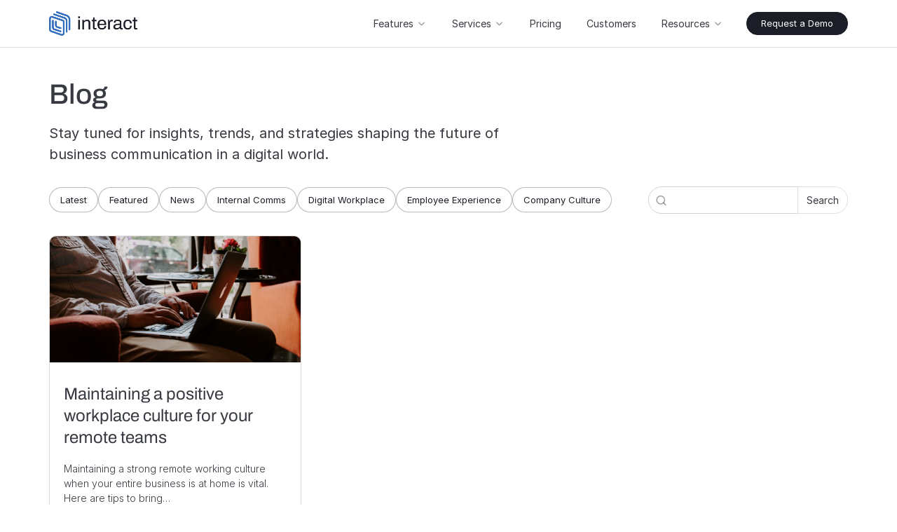

--- FILE ---
content_type: text/html; charset=UTF-8
request_url: https://www.interactsoftware.com/tag/positive-company-culture/
body_size: 16825
content:
 <!DOCTYPE html>
<!--[if IE 8]>         <html class="no-js ie8" lang="en-US">  <![endif]-->
<!--[if IE 9]>         <html class="no-js ie9" lang="en-US">  <![endif]-->
<!--[if IE 10]>        <html class="no-js ie10" lang="en-US"> <![endif]-->
<!--[if gt IE 10]>     <html class="no-js" lang="en-US"> <![endif]-->
<html lang="en-GB">
<head>
	<meta http-equiv="X-UA-Compatible" content="IE=edge" />
	<meta charset="utf-8" />
	<!-- <title>positive company culture Archives | Interact software</title> -->
	<meta name="robots" content="index, follow">
	<meta name="viewport" content="width=device-width, initial-scale=1.0, maximum-scale=5, user-scalable=1" />
	<meta name="apple-mobile-web-app-capable" content="yes" />
	<meta name="theme-color" content="#ffffff"/>
	<meta name="msvalidate.01" content="ED83B6C4816FE560E8EFBE770F56C397" />
	<meta property="og:image" content="https://www.interactsoftware.com/wp-content/themes/interact/assets/interact-badge.png">
	<meta name="yandex-verification" content="a1c0b8bcc3922b92" />
	<link rel="preconnect" href="https://1m8mpy7kpy01urdni2v37jdq-wpengine.netdna-ssl.com"/>
	<link rel="shortcut icon" href="https://www.interactsoftware.com/wp-content/themes/interact/assets/img/favicon.ico" type="image/x-icon" />
	<link rel="apple-touch-icon" sizes="180x180" href="https://www.interactsoftware.com/wp-content/themes/interact/assets/img/apple-touch-icon.png"/>
	<link rel="icon" type="image/png" sizes="32x32" href="https://www.interactsoftware.com/wp-content/themes/interact/assets/img/favicon-32x32.png"/>
	<link rel="icon" type="image/png" sizes="16x16" href="https://www.interactsoftware.com/wp-content/themes/interact/assets/img/favicon-16x16.png"/>
	<link rel="profile" href="https://gmpg.org/xfn/11">
	<meta name="theme-color" content="#fff">
	<link rel="manifest" href="https://www.interactsoftware.com/wp-content/themes/interact/manifest.json"/>
	<link rel="mask-icon" href="https://www.interactsoftware.com/wp-content/themes/interact/assets/img/safari-pinned-tab.svg" color="#8B00FF"/>
	<link href="/blog/feed/" rel="alternate" type="application/rss+xml" title="Interact Intranet RSS" />
	<!-- <link rel="stylesheet" href="https://www.interactsoftware.com/wp-content/themes/interact/css/y-style.css" type="text/css" media="all"> -->

	<!--[if lt IE 9]>
		<script src="https://cdnjs.cloudflare.com/ajax/libs/html5shiv/3.7.3/html5shiv.min.js"></script>
		<script>window.html5 || document.write('<script src="js/vendor/html5shiv.js"><\/script>')</script>
	<![endif]-->
	<!--[if IE 9]>
		<link href="https://www.interactsoftware.com/wp-content/themes/interact/assets/css/bootstrap-ie9.css" rel="stylesheet">
		<script src="https://cdnjs.cloudflare.com/ajax/libs/html5shiv/3.7.3/html5shiv.min.js"></script>
	<![endif]-->

	<meta name='robots' content='noindex, follow' />
<script id="cookieyes" type="text/javascript" src="https://cdn-cookieyes.com/client_data/20cbdaf331b673f976b94790/script.js"></script><!-- Google tag (gtag.js) consent mode dataLayer added by Site Kit -->
<script type="text/javascript" id="google_gtagjs-js-consent-mode-data-layer">
/* <![CDATA[ */
window.dataLayer = window.dataLayer || [];function gtag(){dataLayer.push(arguments);}
gtag('consent', 'default', {"ad_personalization":"denied","ad_storage":"denied","ad_user_data":"denied","analytics_storage":"denied","functionality_storage":"denied","security_storage":"denied","personalization_storage":"denied","region":["AT","BE","BG","CH","CY","CZ","DE","DK","EE","ES","FI","FR","GB","GR","HR","HU","IE","IS","IT","LI","LT","LU","LV","MT","NL","NO","PL","PT","RO","SE","SI","SK"],"wait_for_update":500});
window._googlesitekitConsentCategoryMap = {"statistics":["analytics_storage"],"marketing":["ad_storage","ad_user_data","ad_personalization"],"functional":["functionality_storage","security_storage"],"preferences":["personalization_storage"]};
window._googlesitekitConsents = {"ad_personalization":"denied","ad_storage":"denied","ad_user_data":"denied","analytics_storage":"denied","functionality_storage":"denied","security_storage":"denied","personalization_storage":"denied","region":["AT","BE","BG","CH","CY","CZ","DE","DK","EE","ES","FI","FR","GB","GR","HR","HU","IE","IS","IT","LI","LT","LU","LV","MT","NL","NO","PL","PT","RO","SE","SI","SK"],"wait_for_update":500};
/* ]]> */
</script>
<!-- End Google tag (gtag.js) consent mode dataLayer added by Site Kit -->

	<!-- This site is optimized with the Yoast SEO Premium plugin v25.2 (Yoast SEO v26.7) - https://yoast.com/wordpress/plugins/seo/ -->
	<title>positive company culture Archives | Interact software</title>
	<meta name="description" content="Discover all the articles from Interact software for positive company culture ." />
	<meta property="og:locale" content="en_GB" />
	<meta property="og:type" content="article" />
	<meta property="og:title" content="positive company culture Archives" />
	<meta property="og:description" content="Discover all the articles from Interact software for positive company culture ." />
	<meta property="og:url" content="https://www.interactsoftware.com/tag/positive-company-culture/" />
	<meta property="og:site_name" content="Interact software" />
	<meta name="twitter:card" content="summary_large_image" />
	<meta name="twitter:site" content="@IntranetExperts" />
	<!-- / Yoast SEO Premium plugin. -->


<link rel='dns-prefetch' href='//cdn.jsdelivr.net' />
<link rel='dns-prefetch' href='//www.googletagmanager.com' />
<link rel="alternate" type="application/rss+xml" title="Interact software &raquo; Feed" href="https://www.interactsoftware.com/feed/" />
<link rel="alternate" type="application/rss+xml" title="Interact software &raquo; Comments Feed" href="https://www.interactsoftware.com/comments/feed/" />
<style id='wp-img-auto-sizes-contain-inline-css' type='text/css'>
img:is([sizes=auto i],[sizes^="auto," i]){contain-intrinsic-size:3000px 1500px}
/*# sourceURL=wp-img-auto-sizes-contain-inline-css */
</style>
<style id='wp-block-library-inline-css' type='text/css'>
:root{--wp-block-synced-color:#7a00df;--wp-block-synced-color--rgb:122,0,223;--wp-bound-block-color:var(--wp-block-synced-color);--wp-editor-canvas-background:#ddd;--wp-admin-theme-color:#007cba;--wp-admin-theme-color--rgb:0,124,186;--wp-admin-theme-color-darker-10:#006ba1;--wp-admin-theme-color-darker-10--rgb:0,107,160.5;--wp-admin-theme-color-darker-20:#005a87;--wp-admin-theme-color-darker-20--rgb:0,90,135;--wp-admin-border-width-focus:2px}@media (min-resolution:192dpi){:root{--wp-admin-border-width-focus:1.5px}}.wp-element-button{cursor:pointer}:root .has-very-light-gray-background-color{background-color:#eee}:root .has-very-dark-gray-background-color{background-color:#313131}:root .has-very-light-gray-color{color:#eee}:root .has-very-dark-gray-color{color:#313131}:root .has-vivid-green-cyan-to-vivid-cyan-blue-gradient-background{background:linear-gradient(135deg,#00d084,#0693e3)}:root .has-purple-crush-gradient-background{background:linear-gradient(135deg,#34e2e4,#4721fb 50%,#ab1dfe)}:root .has-hazy-dawn-gradient-background{background:linear-gradient(135deg,#faaca8,#dad0ec)}:root .has-subdued-olive-gradient-background{background:linear-gradient(135deg,#fafae1,#67a671)}:root .has-atomic-cream-gradient-background{background:linear-gradient(135deg,#fdd79a,#004a59)}:root .has-nightshade-gradient-background{background:linear-gradient(135deg,#330968,#31cdcf)}:root .has-midnight-gradient-background{background:linear-gradient(135deg,#020381,#2874fc)}:root{--wp--preset--font-size--normal:16px;--wp--preset--font-size--huge:42px}.has-regular-font-size{font-size:1em}.has-larger-font-size{font-size:2.625em}.has-normal-font-size{font-size:var(--wp--preset--font-size--normal)}.has-huge-font-size{font-size:var(--wp--preset--font-size--huge)}.has-text-align-center{text-align:center}.has-text-align-left{text-align:left}.has-text-align-right{text-align:right}.has-fit-text{white-space:nowrap!important}#end-resizable-editor-section{display:none}.aligncenter{clear:both}.items-justified-left{justify-content:flex-start}.items-justified-center{justify-content:center}.items-justified-right{justify-content:flex-end}.items-justified-space-between{justify-content:space-between}.screen-reader-text{border:0;clip-path:inset(50%);height:1px;margin:-1px;overflow:hidden;padding:0;position:absolute;width:1px;word-wrap:normal!important}.screen-reader-text:focus{background-color:#ddd;clip-path:none;color:#444;display:block;font-size:1em;height:auto;left:5px;line-height:normal;padding:15px 23px 14px;text-decoration:none;top:5px;width:auto;z-index:100000}html :where(.has-border-color){border-style:solid}html :where([style*=border-top-color]){border-top-style:solid}html :where([style*=border-right-color]){border-right-style:solid}html :where([style*=border-bottom-color]){border-bottom-style:solid}html :where([style*=border-left-color]){border-left-style:solid}html :where([style*=border-width]){border-style:solid}html :where([style*=border-top-width]){border-top-style:solid}html :where([style*=border-right-width]){border-right-style:solid}html :where([style*=border-bottom-width]){border-bottom-style:solid}html :where([style*=border-left-width]){border-left-style:solid}html :where(img[class*=wp-image-]){height:auto;max-width:100%}:where(figure){margin:0 0 1em}html :where(.is-position-sticky){--wp-admin--admin-bar--position-offset:var(--wp-admin--admin-bar--height,0px)}@media screen and (max-width:600px){html :where(.is-position-sticky){--wp-admin--admin-bar--position-offset:0px}}

/*# sourceURL=wp-block-library-inline-css */
</style><style id='global-styles-inline-css' type='text/css'>
:root{--wp--preset--aspect-ratio--square: 1;--wp--preset--aspect-ratio--4-3: 4/3;--wp--preset--aspect-ratio--3-4: 3/4;--wp--preset--aspect-ratio--3-2: 3/2;--wp--preset--aspect-ratio--2-3: 2/3;--wp--preset--aspect-ratio--16-9: 16/9;--wp--preset--aspect-ratio--9-16: 9/16;--wp--preset--color--black: #000000;--wp--preset--color--cyan-bluish-gray: #abb8c3;--wp--preset--color--white: #ffffff;--wp--preset--color--pale-pink: #f78da7;--wp--preset--color--vivid-red: #cf2e2e;--wp--preset--color--luminous-vivid-orange: #ff6900;--wp--preset--color--luminous-vivid-amber: #fcb900;--wp--preset--color--light-green-cyan: #7bdcb5;--wp--preset--color--vivid-green-cyan: #00d084;--wp--preset--color--pale-cyan-blue: #8ed1fc;--wp--preset--color--vivid-cyan-blue: #0693e3;--wp--preset--color--vivid-purple: #9b51e0;--wp--preset--gradient--vivid-cyan-blue-to-vivid-purple: linear-gradient(135deg,rgb(6,147,227) 0%,rgb(155,81,224) 100%);--wp--preset--gradient--light-green-cyan-to-vivid-green-cyan: linear-gradient(135deg,rgb(122,220,180) 0%,rgb(0,208,130) 100%);--wp--preset--gradient--luminous-vivid-amber-to-luminous-vivid-orange: linear-gradient(135deg,rgb(252,185,0) 0%,rgb(255,105,0) 100%);--wp--preset--gradient--luminous-vivid-orange-to-vivid-red: linear-gradient(135deg,rgb(255,105,0) 0%,rgb(207,46,46) 100%);--wp--preset--gradient--very-light-gray-to-cyan-bluish-gray: linear-gradient(135deg,rgb(238,238,238) 0%,rgb(169,184,195) 100%);--wp--preset--gradient--cool-to-warm-spectrum: linear-gradient(135deg,rgb(74,234,220) 0%,rgb(151,120,209) 20%,rgb(207,42,186) 40%,rgb(238,44,130) 60%,rgb(251,105,98) 80%,rgb(254,248,76) 100%);--wp--preset--gradient--blush-light-purple: linear-gradient(135deg,rgb(255,206,236) 0%,rgb(152,150,240) 100%);--wp--preset--gradient--blush-bordeaux: linear-gradient(135deg,rgb(254,205,165) 0%,rgb(254,45,45) 50%,rgb(107,0,62) 100%);--wp--preset--gradient--luminous-dusk: linear-gradient(135deg,rgb(255,203,112) 0%,rgb(199,81,192) 50%,rgb(65,88,208) 100%);--wp--preset--gradient--pale-ocean: linear-gradient(135deg,rgb(255,245,203) 0%,rgb(182,227,212) 50%,rgb(51,167,181) 100%);--wp--preset--gradient--electric-grass: linear-gradient(135deg,rgb(202,248,128) 0%,rgb(113,206,126) 100%);--wp--preset--gradient--midnight: linear-gradient(135deg,rgb(2,3,129) 0%,rgb(40,116,252) 100%);--wp--preset--font-size--small: 13px;--wp--preset--font-size--medium: 20px;--wp--preset--font-size--large: 36px;--wp--preset--font-size--x-large: 42px;--wp--preset--spacing--20: 0.44rem;--wp--preset--spacing--30: 0.67rem;--wp--preset--spacing--40: 1rem;--wp--preset--spacing--50: 1.5rem;--wp--preset--spacing--60: 2.25rem;--wp--preset--spacing--70: 3.38rem;--wp--preset--spacing--80: 5.06rem;--wp--preset--shadow--natural: 6px 6px 9px rgba(0, 0, 0, 0.2);--wp--preset--shadow--deep: 12px 12px 50px rgba(0, 0, 0, 0.4);--wp--preset--shadow--sharp: 6px 6px 0px rgba(0, 0, 0, 0.2);--wp--preset--shadow--outlined: 6px 6px 0px -3px rgb(255, 255, 255), 6px 6px rgb(0, 0, 0);--wp--preset--shadow--crisp: 6px 6px 0px rgb(0, 0, 0);}:where(.is-layout-flex){gap: 0.5em;}:where(.is-layout-grid){gap: 0.5em;}body .is-layout-flex{display: flex;}.is-layout-flex{flex-wrap: wrap;align-items: center;}.is-layout-flex > :is(*, div){margin: 0;}body .is-layout-grid{display: grid;}.is-layout-grid > :is(*, div){margin: 0;}:where(.wp-block-columns.is-layout-flex){gap: 2em;}:where(.wp-block-columns.is-layout-grid){gap: 2em;}:where(.wp-block-post-template.is-layout-flex){gap: 1.25em;}:where(.wp-block-post-template.is-layout-grid){gap: 1.25em;}.has-black-color{color: var(--wp--preset--color--black) !important;}.has-cyan-bluish-gray-color{color: var(--wp--preset--color--cyan-bluish-gray) !important;}.has-white-color{color: var(--wp--preset--color--white) !important;}.has-pale-pink-color{color: var(--wp--preset--color--pale-pink) !important;}.has-vivid-red-color{color: var(--wp--preset--color--vivid-red) !important;}.has-luminous-vivid-orange-color{color: var(--wp--preset--color--luminous-vivid-orange) !important;}.has-luminous-vivid-amber-color{color: var(--wp--preset--color--luminous-vivid-amber) !important;}.has-light-green-cyan-color{color: var(--wp--preset--color--light-green-cyan) !important;}.has-vivid-green-cyan-color{color: var(--wp--preset--color--vivid-green-cyan) !important;}.has-pale-cyan-blue-color{color: var(--wp--preset--color--pale-cyan-blue) !important;}.has-vivid-cyan-blue-color{color: var(--wp--preset--color--vivid-cyan-blue) !important;}.has-vivid-purple-color{color: var(--wp--preset--color--vivid-purple) !important;}.has-black-background-color{background-color: var(--wp--preset--color--black) !important;}.has-cyan-bluish-gray-background-color{background-color: var(--wp--preset--color--cyan-bluish-gray) !important;}.has-white-background-color{background-color: var(--wp--preset--color--white) !important;}.has-pale-pink-background-color{background-color: var(--wp--preset--color--pale-pink) !important;}.has-vivid-red-background-color{background-color: var(--wp--preset--color--vivid-red) !important;}.has-luminous-vivid-orange-background-color{background-color: var(--wp--preset--color--luminous-vivid-orange) !important;}.has-luminous-vivid-amber-background-color{background-color: var(--wp--preset--color--luminous-vivid-amber) !important;}.has-light-green-cyan-background-color{background-color: var(--wp--preset--color--light-green-cyan) !important;}.has-vivid-green-cyan-background-color{background-color: var(--wp--preset--color--vivid-green-cyan) !important;}.has-pale-cyan-blue-background-color{background-color: var(--wp--preset--color--pale-cyan-blue) !important;}.has-vivid-cyan-blue-background-color{background-color: var(--wp--preset--color--vivid-cyan-blue) !important;}.has-vivid-purple-background-color{background-color: var(--wp--preset--color--vivid-purple) !important;}.has-black-border-color{border-color: var(--wp--preset--color--black) !important;}.has-cyan-bluish-gray-border-color{border-color: var(--wp--preset--color--cyan-bluish-gray) !important;}.has-white-border-color{border-color: var(--wp--preset--color--white) !important;}.has-pale-pink-border-color{border-color: var(--wp--preset--color--pale-pink) !important;}.has-vivid-red-border-color{border-color: var(--wp--preset--color--vivid-red) !important;}.has-luminous-vivid-orange-border-color{border-color: var(--wp--preset--color--luminous-vivid-orange) !important;}.has-luminous-vivid-amber-border-color{border-color: var(--wp--preset--color--luminous-vivid-amber) !important;}.has-light-green-cyan-border-color{border-color: var(--wp--preset--color--light-green-cyan) !important;}.has-vivid-green-cyan-border-color{border-color: var(--wp--preset--color--vivid-green-cyan) !important;}.has-pale-cyan-blue-border-color{border-color: var(--wp--preset--color--pale-cyan-blue) !important;}.has-vivid-cyan-blue-border-color{border-color: var(--wp--preset--color--vivid-cyan-blue) !important;}.has-vivid-purple-border-color{border-color: var(--wp--preset--color--vivid-purple) !important;}.has-vivid-cyan-blue-to-vivid-purple-gradient-background{background: var(--wp--preset--gradient--vivid-cyan-blue-to-vivid-purple) !important;}.has-light-green-cyan-to-vivid-green-cyan-gradient-background{background: var(--wp--preset--gradient--light-green-cyan-to-vivid-green-cyan) !important;}.has-luminous-vivid-amber-to-luminous-vivid-orange-gradient-background{background: var(--wp--preset--gradient--luminous-vivid-amber-to-luminous-vivid-orange) !important;}.has-luminous-vivid-orange-to-vivid-red-gradient-background{background: var(--wp--preset--gradient--luminous-vivid-orange-to-vivid-red) !important;}.has-very-light-gray-to-cyan-bluish-gray-gradient-background{background: var(--wp--preset--gradient--very-light-gray-to-cyan-bluish-gray) !important;}.has-cool-to-warm-spectrum-gradient-background{background: var(--wp--preset--gradient--cool-to-warm-spectrum) !important;}.has-blush-light-purple-gradient-background{background: var(--wp--preset--gradient--blush-light-purple) !important;}.has-blush-bordeaux-gradient-background{background: var(--wp--preset--gradient--blush-bordeaux) !important;}.has-luminous-dusk-gradient-background{background: var(--wp--preset--gradient--luminous-dusk) !important;}.has-pale-ocean-gradient-background{background: var(--wp--preset--gradient--pale-ocean) !important;}.has-electric-grass-gradient-background{background: var(--wp--preset--gradient--electric-grass) !important;}.has-midnight-gradient-background{background: var(--wp--preset--gradient--midnight) !important;}.has-small-font-size{font-size: var(--wp--preset--font-size--small) !important;}.has-medium-font-size{font-size: var(--wp--preset--font-size--medium) !important;}.has-large-font-size{font-size: var(--wp--preset--font-size--large) !important;}.has-x-large-font-size{font-size: var(--wp--preset--font-size--x-large) !important;}
/*# sourceURL=global-styles-inline-css */
</style>

<style id='classic-theme-styles-inline-css' type='text/css'>
/*! This file is auto-generated */
.wp-block-button__link{color:#fff;background-color:#32373c;border-radius:9999px;box-shadow:none;text-decoration:none;padding:calc(.667em + 2px) calc(1.333em + 2px);font-size:1.125em}.wp-block-file__button{background:#32373c;color:#fff;text-decoration:none}
/*# sourceURL=/wp-includes/css/classic-themes.min.css */
</style>
<link rel='stylesheet' id='fontawesome-free-css' href='https://www.interactsoftware.com/wp-content/plugins/getwid/vendors/fontawesome-free/css/all.min.css?ver=5.5.0' type='text/css' media='all' />
<link rel='stylesheet' id='slick-css' href='https://www.interactsoftware.com/wp-content/plugins/getwid/vendors/slick/slick/slick.min.css?ver=1.9.0' type='text/css' media='all' />
<link rel='stylesheet' id='slick-theme-css' href='https://www.interactsoftware.com/wp-content/plugins/getwid/vendors/slick/slick/slick-theme.min.css?ver=1.9.0' type='text/css' media='all' />
<link rel='stylesheet' id='mp-fancybox-css' href='https://www.interactsoftware.com/wp-content/plugins/getwid/vendors/mp-fancybox/jquery.fancybox.min.css?ver=3.5.7-mp.1' type='text/css' media='all' />
<link rel='stylesheet' id='getwid-blocks-css' href='https://www.interactsoftware.com/wp-content/plugins/getwid/assets/css/blocks.style.css?ver=2.1.3' type='text/css' media='all' />
<style id='getwid-blocks-inline-css' type='text/css'>
.wp-block-getwid-section .wp-block-getwid-section__wrapper .wp-block-getwid-section__inner-wrapper{max-width: 640px;}
/*# sourceURL=getwid-blocks-inline-css */
</style>
<link rel='stylesheet' id='theme-styles-css' href='https://www.interactsoftware.com/wp-content/themes/interact/dist/css/theme.min.css?ver=1763495054' type='text/css' media='all' />
<link rel='stylesheet' id='custom-gutenberg-styles-css' href='https://www.interactsoftware.com/wp-content/themes/interact/dist/css/custom-gutenberg.min.css?ver=1763495054' type='text/css' media='all' />
<link rel='stylesheet' id='swiper-css-css' href='https://cdn.jsdelivr.net/npm/swiper@11/swiper-bundle.min.css?ver=11.0.0' type='text/css' media='all' />
<link rel='stylesheet' id='aos-css' href='https://cdn.jsdelivr.net/npm/aos@2.3.4/dist/aos.css?ver=2.3.4' type='text/css' media='all' />
<script type="text/javascript" src="https://www.interactsoftware.com/wp-content/plugins/jquery-manager/assets/js/jquery-3.5.1.min.js" id="jquery-core-js"></script>
<script type="text/javascript" src="https://www.interactsoftware.com/wp-content/plugins/jquery-manager/assets/js/jquery-migrate-3.3.0.min.js" id="jquery-migrate-js"></script>

<!-- Google tag (gtag.js) snippet added by Site Kit -->
<!-- Google Analytics snippet added by Site Kit -->
<script type="text/javascript" src="https://www.googletagmanager.com/gtag/js?id=AW-986553928" id="google_gtagjs-js" async></script>
<script type="text/javascript" id="google_gtagjs-js-after">
/* <![CDATA[ */
window.dataLayer = window.dataLayer || [];function gtag(){dataLayer.push(arguments);}
gtag("set","linker",{"domains":["www.interactsoftware.com"]});
gtag("js", new Date());
gtag("set", "developer_id.dZTNiMT", true);
gtag("config", "AW-986553928");
 window._googlesitekit = window._googlesitekit || {}; window._googlesitekit.throttledEvents = []; window._googlesitekit.gtagEvent = (name, data) => { var key = JSON.stringify( { name, data } ); if ( !! window._googlesitekit.throttledEvents[ key ] ) { return; } window._googlesitekit.throttledEvents[ key ] = true; setTimeout( () => { delete window._googlesitekit.throttledEvents[ key ]; }, 5 ); gtag( "event", name, { ...data, event_source: "site-kit" } ); }; 
//# sourceURL=google_gtagjs-js-after
/* ]]> */
</script>
<link rel="https://api.w.org/" href="https://www.interactsoftware.com/wp-json/" /><link rel="alternate" title="JSON" type="application/json" href="https://www.interactsoftware.com/wp-json/wp/v2/tags/853" /><link rel="EditURI" type="application/rsd+xml" title="RSD" href="https://www.interactsoftware.com/xmlrpc.php?rsd" />
<meta name="generator" content="Site Kit by Google 1.168.0" /><!-- site-navigation-element Schema optimized by Schema Pro --><script type="application/ld+json">{"@context":"https:\/\/schema.org","@graph":[{"@context":"https:\/\/schema.org","@type":"SiteNavigationElement","id":"site-navigation","name":"All Features","url":"https:\/\/www.interactsoftware.com\/features\/"},{"@context":"https:\/\/schema.org","@type":"SiteNavigationElement","id":"site-navigation","name":"Integrations","url":"https:\/\/www.interactsoftware.com\/features\/integrations\/"},{"@context":"https:\/\/schema.org","@type":"SiteNavigationElement","id":"site-navigation","name":"Microsoft 365","url":"https:\/\/www.interactsoftware.com\/features\/office365\/"},{"@context":"https:\/\/schema.org","@type":"SiteNavigationElement","id":"site-navigation","name":"Google Workspace","url":"https:\/\/www.interactsoftware.com\/features\/integrations\/gsuite\/"},{"@context":"https:\/\/schema.org","@type":"SiteNavigationElement","id":"site-navigation","name":"Extranet","url":"https:\/\/www.interactsoftware.com\/features\/extranet\/"},{"@context":"https:\/\/schema.org","@type":"SiteNavigationElement","id":"site-navigation","name":"Community","url":"https:\/\/www.interactsoftware.com\/features\/community\/"}]}</script><!-- / site-navigation-element Schema optimized by Schema Pro --><!-- breadcrumb Schema optimized by Schema Pro --><script type="application/ld+json">{"@context":"https:\/\/schema.org","@type":"BreadcrumbList","itemListElement":[{"@type":"ListItem","position":1,"item":{"@id":"https:\/\/www.interactsoftware.com\/","name":"Home"}},{"@type":"ListItem","position":2,"item":{"@id":"https:\/\/www.interactsoftware.com\/tag\/positive-company-culture\/","name":"positive company culture"}}]}</script><!-- / breadcrumb Schema optimized by Schema Pro --><meta name="mobile-web-app-capable" content="yes">
<meta name="apple-mobile-web-app-capable" content="yes">
<meta name="apple-mobile-web-app-title" content="Interact software - Connect your enterprise">
<link rel="preconnect" href="https://fonts.googleapis.com" crossorigin="anonymous">
<link rel="preconnect" href="https://fonts.gstatic.com" crossorigin="anonymous">
<link rel="preload" href="https://www.interactsoftware.com/wp-content/themes/interact/fonts/archivo/Archivo-Medium.otf" as="font" type="font/otf" crossorigin="anonymous">
<link rel="preload" href="https://www.interactsoftware.com/wp-content/themes/interact/fonts/archivo/Archivo-Bold.otf" as="font" type="font/otf" crossorigin="anonymous">
<link rel="preload" href="https://www.interactsoftware.com/wp-content/themes/interact/fonts/archivo/Archivo-Regular.otf" as="font" type="font/otf" crossorigin="anonymous">
<link rel="preload" href="https://www.interactsoftware.com/wp-content/themes/interact/fonts/archivo/Archivo-BoldItalic.otf" as="font" type="font/otf" crossorigin="anonymous">
<link rel="preload" href="https://www.interactsoftware.com/wp-content/themes/interact/fonts/inter/Inter-Light.woff2" as="font" type="font/woff2" crossorigin="anonymous">
<link rel="preload" href="https://www.interactsoftware.com/wp-content/themes/interact/fonts/inter/Inter-Regular.woff2" as="font" type="font/woff2" crossorigin="anonymous">
<link rel="preload" href="https://www.interactsoftware.com/wp-content/themes/interact/fonts/inter/Inter-Bold.woff2" as="font" type="font/woff2" crossorigin="anonymous">
<script id='nitro-telemetry-meta' nitro-exclude>window.NPTelemetryMetadata={missReason: (!window.NITROPACK_STATE ? 'cache not found' : 'hit'),pageType: 'post_tag',isEligibleForOptimization: true,}</script><script id='nitro-generic' nitro-exclude>(()=>{window.NitroPack=window.NitroPack||{coreVersion:"na",isCounted:!1};let e=document.createElement("script");if(e.src="https://nitroscripts.com/kAplEgHFUWBCzOeZCXSHwjJrBAqFWyfg",e.async=!0,e.id="nitro-script",document.head.appendChild(e),!window.NitroPack.isCounted){window.NitroPack.isCounted=!0;let t=()=>{navigator.sendBeacon("https://to.getnitropack.com/p",JSON.stringify({siteId:"kAplEgHFUWBCzOeZCXSHwjJrBAqFWyfg",url:window.location.href,isOptimized:!!window.IS_NITROPACK,coreVersion:"na",missReason:window.NPTelemetryMetadata?.missReason||"",pageType:window.NPTelemetryMetadata?.pageType||"",isEligibleForOptimization:!!window.NPTelemetryMetadata?.isEligibleForOptimization}))};(()=>{let e=()=>new Promise(e=>{"complete"===document.readyState?e():window.addEventListener("load",e)}),i=()=>new Promise(e=>{document.prerendering?document.addEventListener("prerenderingchange",e,{once:!0}):e()}),a=async()=>{await i(),await e(),t()};a()})(),window.addEventListener("pageshow",e=>{if(e.persisted){let i=document.prerendering||self.performance?.getEntriesByType?.("navigation")[0]?.activationStart>0;"visible"!==document.visibilityState||i||t()}})}})();</script>			<style id="wpsp-style-frontend"></style>
			<link rel="icon" href="https://www.interactsoftware.com/wp-content/uploads/2024/09/cropped-interact-logomark-mariner-1-32x32.png" sizes="32x32" />
<link rel="icon" href="https://www.interactsoftware.com/wp-content/uploads/2024/09/cropped-interact-logomark-mariner-1-192x192.png" sizes="192x192" />
<link rel="apple-touch-icon" href="https://www.interactsoftware.com/wp-content/uploads/2024/09/cropped-interact-logomark-mariner-1-180x180.png" />
<meta name="msapplication-TileImage" content="https://www.interactsoftware.com/wp-content/uploads/2024/09/cropped-interact-logomark-mariner-1-270x270.png" />
		<style type="text/css" id="wp-custom-css">
			.page-template-email-signup .footer-cta {
	display: none;
}

.page-template-email-signup .foot {
	border-top: 1px solid #e0e0e4;
}

.page-template-book-a-demo-new .intercom-lightweight-app, .page-template-book-a-demo-new .intercom-container, .page-template-book-a-demo-new #intercom-frame, .page-template-new-guide-landing .intercom-lightweight-app, .page-template-new-guide-landing .intercom-container, .page-template-new-guide-landing #intercom-frame {
	display: none;
}

.wpcf7-response-output {
	border: none !important;
}

@media (max-width: 767px) {
	#benefits, #how-to {
		height: 40px !important;
	}
}

#webinarVideo > div > a > div.video-placeholder > div {
	z-index: 1
}		</style>
		
	<link rel="preconnect" href="https://www.google-analytics.com"/>
	<link rel="preconnect" href="https://www.googletagmanager.com"/>
	<link rel="preconnect" href="https://static.trackedweb.net/"/>

	<!-- Google Tag Manager -->
	<script>(function(w,d,s,l,i){w[l]=w[l]||[];w[l].push({'gtm.start':
	new Date().getTime(),event:'gtm.js'});var f=d.getElementsByTagName(s)[0],
	j=d.createElement(s),dl=l!='dataLayer'?'&l='+l:'';j.async=true;j.src=
	'https://www.googletagmanager.com/gtm.js?id='+i+dl;f.parentNode.insertBefore(j,f);
	})(window,document,'script','dataLayer','GTM-MGP7B6Q');</script>
	<!-- End Google Tag Manager -->

		
		
	<!-- Bing Script -->
	<script>
	(function(w,d,t,r,u){var f,n,i;w[u]=w[u]||[],f=function(){var o={ti:"5694450"};o.q=w[u],w[u]=new UET(o),w[u].push("pageLoad")},n=d.createElement(t),n.src=r,n.async=1,n.onload=n.onreadystatechange=function(){var s=this.readyState;s&&s!=="loaded"&&s!=="complete"||(f(),n.onload=n.onreadystatechange=null)},i=d.getElementsByTagName(t)[0],i.parentNode.insertBefore(n,i)})(window,document,"script","//bat.bing.com/bat.js","uetq");
	</script>
	<!-- Bing Script End -->

	
	<script src="https://cdn.jsdelivr.net/gh/alpinejs/alpine@v2.2.2/dist/alpine.min.js" defer></script>
	<script src="https://unpkg.com/swiper/swiper-bundle.min.js"></script>
</head>

<body class="archive tag-positive-company-culture tag-853 wp-custom-logo wp-embed-responsive wp-theme-interact wp-schema-pro-2.7.23 group-blog hfeed">

<!-- Google Tag Manager (noscript) -->
<noscript><iframe src="https://www.googletagmanager.com/ns.html?id=GTM-MGP7B6Q"
height="0" width="0" style="display:none;visibility:hidden"></iframe></noscript>
<!-- End Google Tag Manager (noscript) -->

<!-- G2 Pixel Script -->
<script>(function (c, p, d, u, id, i) {
  id = ''; // Optional Custom ID for user in your system
  u = 'https://tracking-api.g2.com/attribution_tracking/conversions/' + c + '.js?p=' + encodeURI(p) + '&e=' + id;
  i = document.createElement('script');
  i.type = 'application/javascript';
  i.async = true;
  i.src = u;
  d.getElementsByTagName('head')[0].appendChild(i);
}("5178", document.location.href, document));</script>
<!-- End G2 Pixel Script -->

<div class="site" id="page">

	<header>

		<!-- ******************* The Navbar Area ******************* -->
		<div id="wrapper-navbar" itemscope itemtype="https://schema.org/WebSite">

			<a class="skip-link sr-only sr-only-focusable" href="#content">Skip to content</a>

			<div class="userLocation d-none" id="userLocation">US</div>

			<nav class="navbar navbar-expand-lg">

				<!-- <a href="https://www.interactsoftware.com/" class="topbanner-cta text-center text-md-right" aria-label="Visit Interact Software homepage">
  <div class="bar-extra"></div>
  <div class="topbanner-inner">
    <div class="container">
      <div class="row">
        <div class="col-lg-12 py-2">
          <p>Is your enterprise affected by the close of Meta Workplace? Find out what to do next<svg class="feather feather-menu"><use xlink:href="https://www.interactsoftware.com/wp-content/themes/interact/assets/feather-sprite.svg#arrow-right"/></svg><p>
        </div>
      </div>
    </div>
  </div>
</a>
 -->

							<div class="container">
			
						<!-- Your site title as branding in the menu -->
													<div class="logo">
								<a href="https://www.interactsoftware.com/">
									<img src="https://www.interactsoftware.com/wp-content/themes/interact/assets/interact-lockup.png" alt="Logo" width="126px" height="35px">
								</a>
							</div>
						<!-- end custom logo -->

					<div class="d-none d-print-block ml-auto">
						www.interactsoftware.com
					</div>

					<button class="navbar-toggler" type="button" data-toggle="collapse" data-target="#navbarMegaMenu" aria-controls="nabbarMegaMenu" aria-expanded="false" aria-label="Toggle navigation">
						<span>Menu</span> <svg class="feather feather-menu"><use xlink:href="https://www.interactsoftware.com/wp-content/themes/interact/assets/feather-sprite.svg#menu"/></svg> <svg class="feather feather-x"><use xlink:href="https://www.interactsoftware.com/wp-content/themes/interact/assets/feather-sprite.svg#x"/></svg>
					</button>

											<!-- Mega Menu -->
						<div id="navbarMegaMenu" class="navbar-nav collapse navbar-collapse">
							<style>
    .features-menu-item .submenu-wrapper.features-submenu {
        position: absolute;
        top: 100%;
        left: 0;
        width: 100%;
        background: white;
        box-shadow: 0 8px 16px rgba(0, 0, 0, 0.3);
        display: none;
        z-index: 999;
    }

    .features-menu-item .nav-link[aria-expanded="true"] + .submenu-wrapper.features-submenu {
        display: block;
    }

    .features-menu-list {
        list-style: none;
        padding: 0;
        margin: 0;
    }

    .features-menu-list li {
        margin-bottom: 0.5rem;
    }

    .features-menu-list li a {
        font-family: 'Archivo', 'Inter', -apple-system, BlinkMacSystemFont, "Segoe UI", "Helvetica Neue", Arial, "Noto Sans", sans-serif, "Apple Color Emoji", "Segoe UI Emoji", "Segoe UI Symbol", "Noto Color Emoji";
        display: block;
        font-weight: 400;
        text-decoration: none;
        color: #333;
        font-size: 18px;
        padding: 0.3rem 0.8rem;
        border-radius: 5px;
        transition: color 0.3s, text-decoration 0.3s;
        border: none;
        margin-bottom: 0;
    }

    .features-menu-list li a:hover,
    .features-menu-list li a:focus {
        color: #326EBD;
        background: none;
        border: none;
        outline: none;
        cursor: pointer;
        padding: 0.3rem 0.8rem;
        margin: 0;
    }

    .features-menu-list li a:hover::before,
    .features-menu-list li a:focus::before {
        content: attr(data-title);
        text-decoration: underline;
        position: absolute;
        color: #326EBD;
        z-index: -1;
        visibility: hidden;
        pointer-events: none;
    }

    .features-menu-list li a span {
        color: #777;
        text-decoration: none;
        position: relative;
    }

    .features-menu-list li a:hover::before,
    .features-menu-list li a:focus::before {
        visibility: visible;
        z-index: 0;
    }

    .features-menu-list.features-grid li {
        margin-bottom: 0;
    }

    .features-menu-list.features-grid li a {
        font-family: 'Inter', -apple-system, BlinkMacSystemFont, "Segoe UI", "Helvetica Neue", Arial, "Noto Sans", sans-serif, "Apple Color Emoji", "Segoe UI Emoji", "Segoe UI Symbol", "Noto Color Emoji";
        font-size: 13px;
        margin-bottom: 0;
    }

    .features-menu-list li span {
        font-family: 'Inter', -apple-system, BlinkMacSystemFont, "Segoe UI", "Helvetica Neue", Arial, "Noto Sans", sans-serif, "Apple Color Emoji", "Segoe UI Emoji", "Segoe UI Symbol", "Noto Color Emoji";
        display: block;
        font-size: 13px;
        margin-top: 1px;
        font-size: 12px;
        color: #777;
    }

    .view-all-features {
        display: block;
        text-decoration: none;
        color: #007BFF;
    }

    .feature-banner-card {
        background: #E2F0FA;
        position: relative;
        overflow: hidden;
        margin-top: 20px;
        border-radius: 10px;
        padding: 0 3rem;
        transition: background 0.3s, border 0.3s;
    }

    .feature-banner-card a {
        display: flex;
        flex-direction: row-reverse;
    }

    .feature-banner-card img {
        width: 100%;
        display: block;
        border-radius: 10px;
        max-width: 327px;
    }

    .card-text {
        margin: 1.5rem 2rem 0rem 0rem;
        font-family: 'Archivo', 'Inter', -apple-system, BlinkMacSystemFont, "Segoe UI", "Helvetica Neue", Arial, "Noto Sans", sans-serif, "Apple Color Emoji", "Segoe UI Emoji", "Segoe UI Symbol", "Noto Color Emoji";
        font-size: 20px;
    }

    .card-text .arrow {
        width: 80px;
        display: block;
        margin-top: 1rem;
    }

    .arrow.gray img {
        width: 40px;
        margin-left: 0.5rem;
    }

    .card-text a.arrow-link {
        text-decoration: none;
        color: #007BFF;
        font-size: 20px;
    }

    .card-text a.arrow-link:hover {
        text-decoration: underline;
    }

    .features-menu-item .submenu-wrapper {
        display: none;
    }

    .features-menu-item.show .submenu-wrapper {
        display: block;
    }

    .menu-heading {
        font-size: 1.25rem;
        font-weight: bold;
    }

    @media screen and (max-width: 768px) {
        .features-grid {
            display: grid;
            grid-template-columns: repeat(2, 1fr);
        }
    }

    @media screen and (min-width: 769px) {
        .features-grid {
            display: grid;
            grid-template-columns: repeat(3, 1fr);
        }
    }

    .main-features h4 {
        color: #326EBD;
    }

    .prod-links {
        display: flex !important;
        align-items: center;
    }

    img.product-icon {
        width: 14px;
        margin-left: 0.3rem;
    }

    .view-all-features {
        display: flex;
    }

    .view-all-features a {
        margin-left: auto;
        color: #929292;
        font-weight: 400;
        font-family: 'Inter', -apple-system, BlinkMacSystemFont, "Segoe UI", "Helvetica Neue", Arial, "Noto Sans", sans-serif, "Apple Color Emoji", "Segoe UI Emoji", "Segoe UI Symbol", "Noto Color Emoji";
        font-size: 13px;
    }

    .view-all-features a:hover,
    .view-all-features a:focus {
        text-decoration: underline;
    }

    @media screen and (max-width: 768px) {
        .main-features .container {
            padding-left: 10px;
            padding-right: 10px;
        }

        .features-menu-list {
            padding-left: 10px;
            padding-right: 10px;
        }

        .features-menu-list li a {
            font-size: 16px;
        }

        .main-features .row.no-gutters {
            flex-direction: column;
        }

        .feature-banner-card img {
            max-width: 100%;
            height: auto;
            margin-bottom: 10px;
        }

        .feature-banner-card .card-text {
            font-size: 16px;
            margin: 0 1rem;
        }

        .feature-banner-card .arrow img {
            width: 30px;
            margin-top: 0.5rem;
        }

        .feature-banner-card a {
            flex-direction: column;
            align-items: center;
        }

        .features-grid {
            grid-template-columns: repeat(2, 1fr);
            gap: 15px;
        }

        .main-features h4,
        .view-all-features h4 {
            font-size: 18px;
        }
    }
</style>

<div class="mega-menu">
    <div class="menu-li-item menu-item-has-children features-menu-item">
        <a href="https://www.interactsoftware.com/" class="nav-link" id="featuresMenu" data-toggle="dropdown" aria-haspopup="true" aria-expanded="false">
            Features
            <span>
                <svg class="feather">
                    <use xlink:href="https://www.interactsoftware.com/wp-content/themes/interact/assets/feather-sprite.svg#chevron-down" />
                </svg>
            </span>
        </a>
        <div class="submenu-wrapper dropdown-menu features-submenu" aria-labelledby="featuresMenu">
            <div class="main-features">
                <div class="container">
                    <div class="row no-gutters">
                        <div class="col-lg-5">
                            <h4>Products</h4>
                            <ul class="features-menu-list" style="margin-right: 1rem; margin-left: -0.8rem;">
                                <li><a href="https://www.interactsoftware.com/products/intranet">Intranets<span>The operating system for the enterprise</span></a></li>
                                <li><a href="https://www.interactsoftware.com/products/employee-newsletter/">Email Newsletter<span>Stay connected with your audience</span></a></li>
                                <li><a href="https://www.interactsoftware.com/mobile/">Mobile Intranet<span>Reach every disconnected employee</span></a></li>
                                <li><a href="https://www.interactsoftware.com/products/idea-management/">Idea Management<span>Source and manage employee ideas at scale</span></a></li>
                                <li><a href="https://www.interactsoftware.com/features/digital-signage/">Digital Signage<span>Connect the unconnected</span></a></li>
                                <li><a href="https://www.interactsoftware.com/features/extranet/">Extranet<span>Strengthen your business partnerships</span></a></li>
                            </ul>
                        </div>
                        <div class="col-lg-7">
                            <div class="view-all-features">
                                <h4>Features</h4>
                                <a href="https://www.interactsoftware.com/features" class="view-all-features">
                                    View all features
                                    <span class="arrow gray">
                                        <img src="https://www.interactsoftware.com/wp-content/themes/interact/assets/arrow-gray.svg" alt="">
                                    </span>
                                </a>
                            </div>
                            <ul class="features-menu-list features-grid" style="margin-left: -0.75rem;">
                                <li><a href="https://www.interactsoftware.com/features/homepages/">Homepages</a></li>
                                <li><a href="https://www.interactsoftware.com/features/workplace-search/">Workplace Search</a></li>
                                <li><a href="https://www.interactsoftware.com/features/ai-at-interact/">AI at Interact </a></li>
                                <li><a href="https://www.interactsoftware.com/features/cms-pages/">Content Management</a></li>
                                <li><a href="https://www.interactsoftware.com/features/communities/">Communities</a></li>
                                <li><a href="https://www.interactsoftware.com/features/analytics/">Analytics</a></li>
                                <li><a href="https://www.interactsoftware.com/features/people-directory/">People Directory</a></li>
                                <li><a href="https://www.interactsoftware.com/features/personalization/">Personalization</a></li>
                                <li><a href="https://www.interactsoftware.com/features/integrations/">Integrations</a></li>
                                <li><a href="https://www.interactsoftware.com/features/onboarding-enrollment/">Onboarding</a></li>
                                <li><a href="https://www.interactsoftware.com/features/broadcasts/">Broadcasts</a></li>
                                <li><a href="https://www.interactsoftware.com/features/office365/" class="prod-links">Microsoft 365 <img src="https://www.interactsoftware.com/wp-content/themes/interact/assets/Microsoft_logo.svg" alt="" class="product-icon" /></a></li>
                                <li><a href="https://www.interactsoftware.com/features/social-advocacy/">Social Advocacy</a></li>
                                <li><a href="https://www.interactsoftware.com/features/workflow-forms/">Workflow and Forms</a></li>
                                <li><a href="https://www.interactsoftware.com/features/integrations/gsuite/" class="prod-links">Google <img src="https://www.interactsoftware.com/wp-content/themes/interact/assets/Google_logo.svg" alt="" class="product-icon" /></a></li>
                                <li><a href="https://www.interactsoftware.com/features/pulse-surveys/">Pulse Surveys</a></li>
                                <li><a href="https://www.interactsoftware.com/features/social/">Social Intranet</a></li>
                                <li><a href="https://www.interactsoftware.com/features/security/">Trust & Security</a></li>
                            </ul>
                            <div class="feature-banner-card">
                                <a id="cta-menu" href="https://www.interactsoftware.com/guides/essential-intranet-playbook/?cta=menu">
                                    <img src="https://www.interactsoftware.com/wp-content/themes/interact/assets/plananddeploy-megamenuv2.png" alt="Plan and deploy a successful intranet preview">
                                    <div class="card-text">
                                        Plan & deploy a successful intranet with our free guide
                                        <span class="arrow">
                                            <img src="https://www.interactsoftware.com/wp-content/themes/interact/assets/Arrow.svg" alt="">
                                        </span>
                                    </div>
                                </a>
                           </div>
                        </div>
                    </div>
                </div>
            </div>
        </div>
    </div>
    <div class="menu-li-item menu-item-has-children">
        <a href="https://www.interactsoftware.com/" class="nav-link" id="servicesMenu" data-toggle="dropdown" aria-haspopup="true" aria-expanded="false">
            Services
            <span>
                <svg class="feather">
                    <use xlink:href="https://www.interactsoftware.com/wp-content/themes/interact/assets/feather-sprite.svg#chevron-down" />
                </svg>
            </span>
        </a>
        <div class="submenu-wrapper dropdown-menu" aria-labelledby="servicesMenu">
            <div class="main-features mb-4">
                <div class="container">
                    <div class="row no-gutters">
                        <div class="col-xl-4 col-lg-4 col-md-6 col-sm-12 col-xs-12">
                            <a class="menu-li" href="https://www.interactsoftware.com/services/">
                                <img src="https://www.interactsoftware.com/wp-content/themes/interact/assets/img/features-icons/features.svg" alt="icon." width="26px" height="26px">
                                <div class="menu-item">
                                    <div class="menu-item-name">Services overview</div>
                                    <div class="menu-item-description">Our intranet expertise is your success</div>
                                </div>
                            </a>
                        </div>
                        <div class="col-xl-4 col-lg-4 col-md-6 col-sm-12 col-xs-12">
                            <a class="menu-li" href="https://www.interactsoftware.com/services/strategy/">
                                <img src="https://www.interactsoftware.com/wp-content/themes/interact/assets/img/features-icons/targeted-comms.svg" alt="icon." width="26px" height="26px">
                                <div class="menu-item">
                                    <div class="menu-item-name">Intranet Strategy Services</div>
                                    <div class="menu-item-description">Create a clear plan for intranet success</div>
                                </div>
                            </a>
                        </div>
                        <div class="col-xl-4 col-lg-4 col-md-6 col-sm-12 col-xs-12">
                            <a class="menu-li" href="https://www.interactsoftware.com/services/training/">
                                <img src="https://www.interactsoftware.com/wp-content/themes/interact/assets/img/features-icons/training.svg" alt="icon." width="26px" height="26px">
                                <div class="menu-item">
                                    <div class="menu-item-name">Intranet Training</div>
                                    <div class="menu-item-description">Empower every user to get the most from your intranet</div>
                                </div>
                            </a>
                        </div>
                        <div class="col-xl-4 col-lg-4 col-md-6 col-sm-12 col-xs-12">
                            <a class="menu-li" href="https://www.interactsoftware.com/services/branding/">
                                <img src="https://www.interactsoftware.com/wp-content/themes/interact/assets/img/features-icons/design.svg" alt="icon." width="26px" height="26px">
                                <div class="menu-item">
                                    <div class="menu-item-name">Intranet Design Services</div>
                                    <div class="menu-item-description">Make your intranet your own</div>
                                </div>
                            </a>
                        </div>
                        <div class="col-xl-4 col-lg-4 col-md-6 col-sm-12 col-xs-12">
                            <a class="menu-li" href="https://www.interactsoftware.com/services/technical-consulting/">
                                <img src="https://www.interactsoftware.com/wp-content/themes/interact/assets/img/features-icons/consulting.svg" alt="icon." width="26px" height="26px">
                                <div class="menu-item">
                                    <div class="menu-item-name">Technical Consulting</div>
                                    <div class="menu-item-description">Shaping your digital workplace</div>
                                </div>
                            </a>
                        </div>
                        <div class="col-xl-4 col-lg-4 col-md-6 col-sm-12 col-xs-12">
                            <a class="menu-li" href="https://www.interactsoftware.com/services/ongoing-success/">
                                <img src="https://www.interactsoftware.com/wp-content/themes/interact/assets/img/features-icons/measure-engagement.svg" alt="icon." width="26px" height="26px">
                                <div class="menu-item">
                                    <div class="menu-item-name">Ongoing Success</div>
                                    <div class="menu-item-description">You and Interact: a lifetime partnership</div>
                                </div>
                            </a>
                        </div>
                    </div>
                </div>
            </div>
        </div>
    </div>
    <div class="menu-li-item">
        <a href="https://www.interactsoftware.com/pricing/" class="nav-link">Pricing</a>
    </div>
    <div class="menu-li-item">
        <a href="https://www.interactsoftware.com/customers/" class="nav-link">Customers</a>
    </div>
    <div class="menu-li-item menu-item-has-children">
        <a href="https://www.interactsoftware.com/" class="nav-link" id="resourcesMenu" data-toggle="dropdown" aria-haspopup="true" aria-expanded="false">
            Resources
            <span>
                <svg class="feather">
                    <use xlink:href="https://www.interactsoftware.com/wp-content/themes/interact/assets/feather-sprite.svg#chevron-down" />
                </svg>
            </span>
        </a>
        <div class="submenu-wrapper dropdown-menu" aria-labelledby="resourcesMenu">
            <div class="main-features mb-4">
                <div class="container">
                    <div class="row no-gutters">
                        <div class="col-xl-4 col-lg-4 col-md-6 col-sm-12 col-xs-12">
                            <a class="menu-li" href="https://www.interactsoftware.com/free-resources">
                                <img src="https://www.interactsoftware.com/wp-content/themes/interact/assets/img/features-icons/resources.svg" alt="icon." width="26px" height="26px">
                                <div class="menu-item">
                                    <div class="menu-item-name">All free resources</div>
                                    <div class="menu-item-description">Library of all our free resources on offer</div>
                                </div>
                            </a>
                        </div>
                        <div class="col-xl-4 col-lg-4 col-md-6 col-sm-12 col-xs-12">
                            <a class="menu-li" href="https://www.interactsoftware.com/guides/">
                                <img src="https://www.interactsoftware.com/wp-content/themes/interact/assets/img/features-icons/guides-ebooks.svg" alt="icon." width="26px" height="26px">
                                <div class="menu-item">
                                    <div class="menu-item-name">Guides & ebooks</div>
                                    <div class="menu-item-description">Tap into expert advice with our free guides and ebooks</div>
                                </div>
                            </a>
                        </div>
                        <div class="col-xl-4 col-lg-4 col-md-6 col-sm-12 col-xs-12">
                            <a class="menu-li" href="https://www.interactsoftware.com/events/">
                                <img src="https://www.interactsoftware.com/wp-content/themes/interact/assets/img/features-icons/calendar.svg" alt="icon." width="26px" height="26px">
                                <div class="menu-item">
                                    <div class="menu-item-name">Events</div>
                                    <div class="menu-item-description">Intranet & comms events to help you on your journey</div>
                                </div>
                            </a>
                        </div>
                        <div class="col-xl-4 col-lg-4 col-md-6 col-sm-12 col-xs-12">
                            <a class="menu-li" href="https://www.interactsoftware.com/webinars/">
                                <img src="https://www.interactsoftware.com/wp-content/themes/interact/assets/img/features-icons/webinars.svg" alt="icon." width="26px" height="26px">
                                <div class="menu-item">
                                    <div class="menu-item-name">On-demand webinars</div>
                                    <div class="menu-item-description">Browse our upcoming and on-demand webinars</div>
                                </div>
                            </a>
                        </div>
                        <div class="col-xl-4 col-lg-4 col-md-6 col-sm-12 col-xs-12">
                            <a class="menu-li" href="https://www.interactsoftware.com/blog/">
                                <img src="https://www.interactsoftware.com/wp-content/themes/interact/assets/img/features-icons/i-blog.svg" alt="icon." width="26px" height="26px">
                                <div class="menu-item">
                                    <div class="menu-item-name">Blog</div>
                                    <div class="menu-item-description">Followed by 125,000+ internal comms and digital workplace experts</div>
                                </div>
                            </a>
                        </div>
                        <div class="col-xl-4 col-lg-4 col-md-6 col-sm-12 col-xs-12">
                            <a class="menu-li" href="https://www.interactsoftware.com/roi-calc/">
                                <img src="https://www.interactsoftware.com/wp-content/themes/interact/assets/ROI-calc-icon-1.svg" alt="icon." class="img-fluid" style="width: 30px; height: 27.5px; left: 17px !important;" />
                                <div class="menu-item">
                                    <div class="menu-item-name">Intranet ROI Calculator <span>New</span></div>
                                    <div class="menu-item-description">Discover the potential return on investment for your business when investing in Interact</div>
                                </div>
                            </a>
                        </div>
                    </div>
                </div>
            </div>
        </div>
    </div>
    <div class="menu-li-item">
        <a href="https://www.interactsoftware.com/book-a-demo/?cta=bdheadcta" class="btn btn-book-demo">Request a Demo</a>
    </div>
</div>
						</div>

	        
								</div><!-- .container -->
				
			</nav><!-- .site-navigation -->

		</div><!-- #wrapper-navbar end -->

	</header>

<div id="content" role="main">

	<div class="wrapper" id="archive-page-wrapper">

		
<div class="page-masthead blog-masthead">
  <div class="container">
    <div class="row no-gutters blog-masthead-wrapper">
            <div>
          <h1 class="mast-head-heading mast-title">Blog</h1>
                        <p class="mast-head-paragraph">Stay tuned for insights, trends, and strategies shaping the future of business communication in a digital world.</p>
                </div>
      
      <div class="col-xl-9 col-lg-12 col-md-12 col-sm-12 col-xs-12 blog-masthead-inner">
          <!-- Blog Navigation -->
                    <div class="masthead-select">
            <span class="sr-only">Blog navigation</span>
            
            <!-- List of Navigation Buttons -->
            <ul class="nav-list">
              <li>
                <a href="https://www.interactsoftware.com/blog/" class="nav-button ">
                  Latest
                </a>
              </li>
              <li>
                <a href="https://www.interactsoftware.com/blog/featured-posts/" class="nav-button ">
                  Featured
                </a>
              </li>
              <li>
                <a href="https://www.interactsoftware.com/news/" class="nav-button ">
                  News
                </a>
              </li>
              <li>
                <a href="https://www.interactsoftware.com/tag/internal-communications-2/" class="nav-button ">
                  Internal Comms
                </a>
              </li>
              <li>
                <a href="https://www.interactsoftware.com/tag/digital-workplace/" class="nav-button ">
                  Digital Workplace
                </a>
              </li>
              <li>
                <a href="https://www.interactsoftware.com/tag/employee-experience/" class="nav-button ">
                  Employee Experience
                </a>
              </li>
              <li>
                <a href="https://www.interactsoftware.com/tag/company-culture/" class="nav-button ">
                  Company Culture
                </a>
              </li>
            </ul>
          </div>
          
                </div>

      <div class="col-xl-3 col-lg-8 col-md-12 col-sm-12 col-xs-12">
        <div class="search">
          <form method="get" id="searchform" action="https://www.interactsoftware.com/" role="search">
            <label for="s" class="label-icon" autocomplete="off">
              <span class="sr-only">Search</span>
              <svg class="feather">
                <use xlink:href="https://www.interactsoftware.com/wp-content/themes/interact/assets/feather-sprite.svg#search"/>
              </svg>
            </label>
            <input type="text" class="form-control" name="s" value="" id="s" placeholder="">
            <input type="submit" class="btn btn-submit-search" name="submit" id="searchsubmit" value="Search" />
          </form>
        </div>
      </div>

    </div>
  </div>
</div>
		<div class="search-expand search-expand__hidden">
  <div class="container">
    <div class="row">
      <div class="col-md-12">
        <form method="get" id="searchform" action="https://www.interactsoftware.com/" role="search">
          <label for="s" class="label-icon" autocomplete="off">
            <span class="sr-only">Search</span>
            <svg class="feather"><use xlink:href="https://www.interactsoftware.com/wp-content/themes/interact/assets/feather-sprite.svg#search"/></svg>
          </label>
          <input type="text" class="text-field" name="s" value="" id="s" placeholder="Start typing here to Search &hellip;">
          <input type="submit" class="btn btn-submit-search" name="submit" id="searchsubmit" value="Search" />
        </form>
      </div>
    </div>
  </div>
</div>

		<!-- <div class="container p-top-half p-bottom-half tax-title top-hero">
			<div class="row">
				<div class="col-md-12">
				<p class="lead">
					<strong>1</strong> Post(s) found for <strong>positive company culture</strong>
				</p>
				</div>
			</div>
		</div> -->

		<div class="the-loop p-bottom">
			<div class="container">
				<div class="row row-eq-height">
																															<div class="col-xl-4 col-lg-4 col-md-6 col-sm-12 col-xs-12">
								<article class="content-wrapper artcle-blog ">
																			<a href="https://www.interactsoftware.com/blog/maintaining-a-positive-workplace-culture-for-your-remote-teams/"  aria-label="Thumbnail image for Maintaining a positive workplace culture for your remote teams">
											<div class="featured-img">
												<img width="600" height="400" src="https://www.interactsoftware.com/wp-content/uploads/2020/04/kaleidico-I3HSXoD6TZM-unsplash-600x400.jpg" class="attachment-medium size-medium wp-post-image" alt="Maintaining a positive workplace culture for your remote teams" loading="lazy" decoding="async" srcset="https://www.interactsoftware.com/wp-content/uploads/2020/04/kaleidico-I3HSXoD6TZM-unsplash-600x400.jpg 600w, https://www.interactsoftware.com/wp-content/uploads/2020/04/kaleidico-I3HSXoD6TZM-unsplash-768x512.jpg 768w, https://www.interactsoftware.com/wp-content/uploads/2020/04/kaleidico-I3HSXoD6TZM-unsplash-1280x853.jpg 1280w, https://www.interactsoftware.com/wp-content/uploads/2020/04/kaleidico-I3HSXoD6TZM-unsplash-1536x1024.jpg 1536w, https://www.interactsoftware.com/wp-content/uploads/2020/04/kaleidico-I3HSXoD6TZM-unsplash-2048x1365.jpg 2048w" sizes="auto, (max-width: 600px) 100vw, 600px" />											</div>
										</a>
									
									<!-- Content -->
									<div class="int-posts-wrapper">
										<div class="comms-ticker-wrap">
																					</div>
										<a href="https://www.interactsoftware.com/blog/maintaining-a-positive-workplace-culture-for-your-remote-teams/" >
											<h3>Maintaining a positive workplace culture for your remote teams</h3>
										</a>
										<p>Maintaining a strong remote working culture when your entire business is at home is vital. Here are tips to bring&hellip;</p>
										<div class="wrapper-author-name-date">
											<a
												class="inner-author-img"
												href="https://www.interactsoftware.com/author/louise-berry/"
												aria-label="More posts by Louise Berry"
											>
												<div class="author-img author-img-thumbail">
													<img alt="" src="https://www.interactsoftware.com/wp-content/uploads/2018/06/Louise-Berry-300x300.jpg" class="avatar avatar-96" height="96" width="96"/>												</div>
											</a>
											<div class="inner-author-name-date">
												<p class="author-name-date mb-0 mt-0">
													<strong><a href="https://www.interactsoftware.com/author/louise-berry/" title="Posts by Louise Berry" rel="author" class="text-dark">Louise Berry</a></strong><br>
													  <time datetime="2020-04-16T09:25:29+01:00">
      <span class="post-date">
          Apr 16, 2020      </span>
  </time>
													&nbsp;<strong>•</strong>&nbsp;<span class="span-reading-time rt-reading-time"><span class="rt-label rt-prefix"></span> <span class="rt-time"> 8</span> <span class="rt-label rt-postfix">min read</span></span>												</p>
											</div>
										</div>
									</div>
								</article>
							</div>

							
											</div>

					<!-- Pagination -->
					<div class="row">
						<div class="col-md-12">
							<nav class="pagination" role="navigation" aria-label="Pagination Navigation">
															</nav>
						</div>
					</div>

									</div>
				<section id="blog-sign-up" class="blog-sign-up">
  <div class="container">
    <div class="row no-gutters blog-sign-up-wrapper">
      <!-- Content Section -->
      <div class="col-xl-7 col-lg-7 col-md-12 col-sm-12 col-xs-12">
        <div class="blog-sign-up-content">
          <h4 class="blog-sign-up-title">
            Catch up on everything you need to know          </h4>
          <p class="blog-sign-up-p">
            Stay tuned for insights, trends, and strategies shaping the future of business communication in a digital world. Our newsletter keeps you up to date.          </p>
          <div class="hubspot-blog-signup-form"></div>

        </div>
      </div>

      <!-- Image Section -->
            <div class="col-xl-5 col-lg-5 col-md-12 col-sm-12 col-xs-12">
        <div class="blog-sign-up-img">
          <img width="640" height="440" src="https://www.interactsoftware.com/wp-content/uploads/2025/07/sign-up.png" class="attachment-large size-large" alt="" loading="lazy" decoding="async" srcset="https://www.interactsoftware.com/wp-content/uploads/2025/07/sign-up.png 1198w, https://www.interactsoftware.com/wp-content/uploads/2025/07/sign-up-600x412.png 600w, https://www.interactsoftware.com/wp-content/uploads/2025/07/sign-up-768x528.png 768w" sizes="auto, (max-width: 640px) 100vw, 640px" />        </div>
      </div>
          </div>
  </div>
</section>

<script charset="utf-8" type="text/javascript" src="//js.hsforms.net/forms/embed/v2.js"></script><script>hbspt.forms.create({portalId:"2041286",formId:"b3303608-dae3-478e-a9df-e0da6f126611",region:"na1",sfdcCampaignId:"701Jw00000gD2lNIAS",target:".hubspot-blog-signup-form",submitText:"Sign up"});</script>



			</div>
		</div>

	</div>

</div>


<script nitro-exclude>
    document.cookie = 'nitroCachedPage=' + (!window.NITROPACK_STATE ? '0' : '1') + '; path=/; SameSite=Lax';
</script>
<script nitro-exclude>
    if (!window.NITROPACK_STATE || window.NITROPACK_STATE != 'FRESH') {
        var proxyPurgeOnly = 0;
        if (typeof navigator.sendBeacon !== 'undefined') {
            var nitroData = new FormData(); nitroData.append('nitroBeaconUrl', 'aHR0cHM6Ly93d3cuaW50ZXJhY3Rzb2Z0d2FyZS5jb20vdGFnL3Bvc2l0aXZlLWNvbXBhbnktY3VsdHVyZS8='); nitroData.append('nitroBeaconCookies', 'eyJuaXRyb19nZW90X2NvdW50cnlfY29kZSI6IlVTIiwibml0cm9fZ2VvdF9jb3VudHJ5X2NvZGUzIjpmYWxzZSwibml0cm9fZ2VvdF9jb3VudHJ5X25hbWUiOiJVbml0ZWQgU3RhdGVzIn0='); nitroData.append('nitroBeaconHash', 'c2e15965c5c9e33bab1a8d19bf56f5d6aa4597c6fc432f83667863a61d22eb368788865b39e567d31f061405a00f51173ed16931f1b03e3781f903a190d5ef99'); nitroData.append('proxyPurgeOnly', ''); nitroData.append('layout', 'tag'); navigator.sendBeacon(location.href, nitroData);
        } else {
            var xhr = new XMLHttpRequest(); xhr.open('POST', location.href, true); xhr.setRequestHeader('Content-Type', 'application/x-www-form-urlencoded'); xhr.send('nitroBeaconUrl=aHR0cHM6Ly93d3cuaW50ZXJhY3Rzb2Z0d2FyZS5jb20vdGFnL3Bvc2l0aXZlLWNvbXBhbnktY3VsdHVyZS8=&nitroBeaconCookies=eyJuaXRyb19nZW90X2NvdW50cnlfY29kZSI6IlVTIiwibml0cm9fZ2VvdF9jb3VudHJ5X2NvZGUzIjpmYWxzZSwibml0cm9fZ2VvdF9jb3VudHJ5X25hbWUiOiJVbml0ZWQgU3RhdGVzIn0=&nitroBeaconHash=c2e15965c5c9e33bab1a8d19bf56f5d6aa4597c6fc432f83667863a61d22eb368788865b39e567d31f061405a00f51173ed16931f1b03e3781f903a190d5ef99&proxyPurgeOnly=&layout=tag');
        }
    }
</script>
    <div id="pand-cta" class="pand-cta cta-gray-bg z-depth-2 index-40 hidden">
      <button id="closepand" type="button">
        <span class="sr-only">Close</span> <svg class="feather"><use xlink:href="https://www.interactsoftware.com/wp-content/themes/interact/assets/feather-sprite.svg#x"/></svg>
      </button>
      <a href="https://www.interactsoftware.com/guides/planning-deploying-successful-intranet/?cta=pdcta">
        <div class="row">
          <div class="col-12">
            <h4>Free intranet guide</h4>
            <p>Plan &amp; deploy a successful intranet with our most popular guide</p>
            <img src="https://www.interactsoftware.com//wp-content/uploads/2025/03/download-guide-banner-blue.png" alt="cover image." class="pand-img" width="214px" height="126px" />
            <span class="btn btn-primary btn-cta">Download Now <svg class="feather"><use xlink:href="https://www.interactsoftware.com/wp-content/themes/interact/assets/feather-sprite.svg#download"/></svg></span>
          </div>
        </div>
      </a>
    </div>
      
	<div class="footer-cta p-top-half p-bottom-half">
  <div class="cta-trigger-footer"></div>
  <div class="container">
    <div class="row">
      <div class="col-xl-7 col-lg-7 col-md-10 offset-xl-0 offset-lg-0 offset-md-1 offset-sm-0 offset-xs-0">
        <h4>Transform how your business communicates</h4>
                  <p class="m-0">Book a demo with one of our intranet experts</p>
              </div>
      <div class="col-xl-5 col-lg-5 col-md-10 offset-xl-0 offset-lg-0 offset-md-1 offset-sm-0 offset-xs-0">
        <div class="btn-container">
          <a href="https://www.interactsoftware.com/book-a-demo/?cta=hpfootd" class="btn btn-lg btn-outline-primary bg-primary-05">Book a Demo</a>
        </div>
      </div>
    </div>
  </div>
</div>



</div><!-- #page we need this extra closing tag here -->

<!-- Footer -->
<div class="p-bottom foot" id="foot">

	<div class="container p-top-half">
		<footer>
			<div class="row footer-nav-container">
				<div class="col-xl-2 col-lg-2 col-md-6 col-6">
					<div class="footer-heading-a"><h5>Product</h5></div>
					<ul id="product" class="list-unstyled footer-nav-ul"><li id="menu-item-135680" class="menu-item menu-item-type-post_type menu-item-object-page menu-item-135680"><a href="https://www.interactsoftware.com/features/" class="nav-link">All Features</a></li>
<li id="menu-item-150866" class="menu-item menu-item-type-post_type menu-item-object-page menu-item-150866"><a href="https://www.interactsoftware.com/features/integrations/" class="nav-link">Integrations</a></li>
<li id="menu-item-144667" class="menu-item menu-item-type-post_type menu-item-object-page menu-item-144667"><a href="https://www.interactsoftware.com/features/office365/" class="nav-link">Microsoft 365</a></li>
<li id="menu-item-150867" class="menu-item menu-item-type-post_type menu-item-object-page menu-item-150867"><a href="https://www.interactsoftware.com/features/integrations/gsuite/" class="nav-link">Google Workspace</a></li>
<li id="menu-item-153016" class="menu-item menu-item-type-post_type menu-item-object-page menu-item-153016"><a href="https://www.interactsoftware.com/features/extranet/" class="nav-link">Extranet</a></li>
<li id="menu-item-153986" class="menu-item menu-item-type-post_type menu-item-object-page menu-item-153986"><a href="https://www.interactsoftware.com/features/community/" class="nav-link">Community</a></li>
</ul>				</div>
				<div class="col-xl-2 col-lg-2 col-md-6 col-6">
					<div class="footer-heading-a">
						<h5>Services</h5>
					</div>
					<ul id="services" class="list-unstyled footer-nav-ul"><li id="menu-item-135686" class="menu-item menu-item-type-post_type menu-item-object-page menu-item-135686"><a href="https://www.interactsoftware.com/services/" class="nav-link">Services Overview</a></li>
<li id="menu-item-135687" class="menu-item menu-item-type-post_type menu-item-object-page menu-item-135687"><a href="https://www.interactsoftware.com/services/strategy/" class="nav-link">Intranet Strategy</a></li>
<li id="menu-item-135688" class="menu-item menu-item-type-post_type menu-item-object-page menu-item-135688"><a href="https://www.interactsoftware.com/services/training/" class="nav-link">Intranet Training</a></li>
<li id="menu-item-135689" class="menu-item menu-item-type-post_type menu-item-object-page menu-item-135689"><a href="https://www.interactsoftware.com/services/branding/" class="nav-link">Intranet Design</a></li>
<li id="menu-item-135690" class="menu-item menu-item-type-post_type menu-item-object-page menu-item-135690"><a href="https://www.interactsoftware.com/services/technical-consulting/" class="nav-link">Technical Consulting</a></li>
<li id="menu-item-135691" class="menu-item menu-item-type-post_type menu-item-object-page menu-item-135691"><a href="https://www.interactsoftware.com/services/ongoing-success/" class="nav-link">Ongoing Success</a></li>
</ul>				</div>
				<div class="col-xl-2 col-lg-2 col-md-6 col-6">
					<div class="footer-heading-a">
						<h5>Resources</h5>
					</div>
						<ul id="resources" class="list-unstyled footer-nav-ul"><li id="menu-item-148700" class="menu-item menu-item-type-post_type menu-item-object-page menu-item-148700"><a href="https://www.interactsoftware.com/free-resources/" class="nav-link">Overview</a></li>
<li id="menu-item-135740" class="menu-item menu-item-type-post_type menu-item-object-page menu-item-135740"><a href="https://www.interactsoftware.com/guides/" class="nav-link">Guides</a></li>
<li id="menu-item-135742" class="menu-item menu-item-type-post_type menu-item-object-page menu-item-135742"><a href="https://www.interactsoftware.com/events/" class="nav-link">Events</a></li>
<li id="menu-item-135741" class="menu-item menu-item-type-post_type menu-item-object-page menu-item-135741"><a href="https://www.interactsoftware.com/webinars/" class="nav-link">Webinars</a></li>
<li id="menu-item-134955" class="menu-item menu-item-type-post_type menu-item-object-page menu-item-134955"><a href="https://www.interactsoftware.com/blog/" class="nav-link">Blog</a></li>
<li id="menu-item-135676" class="bookademo menu-item menu-item-type-post_type menu-item-object-page menu-item-135676"><a href="https://www.interactsoftware.com/book-a-demo-r/" class="nav-link">Book a demo</a></li>
</ul>				</div>
				<div class="col-xl-2 col-lg-2 col-md-6 col-6">
					<div class="footer-heading-a">
						<h5>About</h5>
					</div>
					<ul id="about" class="list-unstyled footer-nav-ul"><li id="menu-item-135674" class="menu-item menu-item-type-post_type menu-item-object-page menu-item-135674"><a href="https://www.interactsoftware.com/about/" class="nav-link">About Interact</a></li>
<li id="menu-item-135744" class="menu-item menu-item-type-post_type menu-item-object-page menu-item-135744"><a href="https://www.interactsoftware.com/news/" class="nav-link">News</a></li>
<li id="menu-item-161715" class="menu-item menu-item-type-post_type menu-item-object-page menu-item-161715"><a href="https://www.interactsoftware.com/careers/" class="nav-link">Careers <span>Hiring!</span></a></li>
<li id="menu-item-135749" class="menu-item menu-item-type-post_type menu-item-object-page menu-item-135749"><a href="https://www.interactsoftware.com/contact/" class="nav-link">Contact us</a></li>
<li id="menu-item-153430" class="menu-item menu-item-type-post_type menu-item-object-page menu-item-153430"><a href="https://www.interactsoftware.com/diversity-and-inclusion/" class="nav-link">Diversity &#038; Inclusion</a></li>
</ul>				</div>
				<div class="col-xl-2 col-lg-2 col-md-6 col-6">
					<div class="footer-heading-a">
						<h5>For I.T.</h5>
					</div>
					<ul id="additional" class="list-unstyled footer-nav-ul"><li id="menu-item-135602" class="menu-item menu-item-type-post_type menu-item-object-page menu-item-135602"><a href="https://www.interactsoftware.com/security/" class="nav-link">Security</a></li>
<li id="menu-item-135603" class="menu-item menu-item-type-post_type menu-item-object-page menu-item-135603"><a href="https://www.interactsoftware.com/authentication/" class="nav-link">Authentication</a></li>
<li id="menu-item-135604" class="menu-item menu-item-type-post_type menu-item-object-page menu-item-135604"><a href="https://www.interactsoftware.com/profile-management/" class="nav-link">Profile Management</a></li>
<li id="menu-item-135693" class="menu-item menu-item-type-post_type menu-item-object-page menu-item-135693"><a href="https://www.interactsoftware.com/features/integrations/" class="nav-link">Intranet integrations</a></li>
<li id="menu-item-143641" class="menu-item menu-item-type-custom menu-item-object-custom menu-item-143641"><a href="https://developer.interactsoftware.com/docs" class="nav-link">Developer Portal</a></li>
<li id="menu-item-143766" class="menu-item menu-item-type-post_type menu-item-object-page menu-item-143766"><a href="https://www.interactsoftware.com/gdpr/" class="nav-link">Interact and GDPR</a></li>
<li id="menu-item-154845" class="menu-item menu-item-type-post_type menu-item-object-page menu-item-154845"><a href="https://www.interactsoftware.com/accessibility/" class="nav-link">Accessibility</a></li>
</ul>				</div>
									<div class="col-xl-2 col-lg-2 col-md-6 col-6">
						<div class="footer-heading-a">
							<h5>
								Industry Solutions
							</h5>
						</div>
						<ul id="industry" class="list-unstyled footer-nav-ul"><li id="menu-item-163832" class="menu-item menu-item-type-post_type menu-item-object-page menu-item-163832"><a href="https://www.interactsoftware.com/industry/healthcare/" class="nav-link">Healthcare Intranet</a></li>
<li id="menu-item-142273" class="menu-item menu-item-type-post_type menu-item-object-page menu-item-142273"><a href="https://www.interactsoftware.com/industry/financial-services/" class="nav-link">Financial Services</a></li>
<li id="menu-item-142275" class="menu-item menu-item-type-post_type menu-item-object-page menu-item-142275"><a href="https://www.interactsoftware.com/social-housing/" class="nav-link">Social Housing</a></li>
<li id="menu-item-142312" class="menu-item menu-item-type-post_type menu-item-object-page menu-item-142312"><a href="https://www.interactsoftware.com/industry/non-profit/" class="nav-link">Non-profit</a></li>
<li id="menu-item-162228" class="menu-item menu-item-type-post_type menu-item-object-page menu-item-162228"><a href="https://www.interactsoftware.com/industry/retail/" class="nav-link">Retail</a></li>
<li id="menu-item-163617" class="menu-item menu-item-type-post_type menu-item-object-page menu-item-163617"><a href="https://www.interactsoftware.com/industry/franchise/" class="nav-link">Franchise Intranet</a></li>
</ul>					</div>
							</div>
			<div class="footer-bottom">
  <div class="row">
    <div class="col-xl-2 col-lg-2 col-md-2 col-3">
      <a href="https://www.interactsoftware.com/">
        <img src="https://www.interactsoftware.com/wp-content/themes/interact/assets/logo-mark.svg" alt="Logo Mark" class="footer-logo" width="34px" height="35px">
      </a>
    </div>
    <div class="col-xl-4 col-lg-4 col-md-4 col-sm-12 col-xs-12">
      <p class="m-0"><small>&copy; 2026 Interact - all rights reserved</small></p>
      <ul class="list-unstyled list-inline">
        <li class="list-inline-item small"><a href="https://status.interactgo.com/" rel="noreferrer" target="_blank">Cloud Status</a></li>
        <li class="list-inline-item small" aria-hidden="true">-</li>
        <li class="list-inline-item small"><a href="https://www.interactsoftware.com/terms/privacy-policy/">Privacy Policy</a></li>
        <li class="list-inline-item small" aria-hidden="true">-</li>
        <li class="list-inline-item small"><a href="https://www.interactsoftware.com/terms/">Legal</a></li>
      </ul>
    </div>
    <div class="col-xl-3 col-lg-3 col-md-3 col-sm-12 col-xs-12">
      <ul class="list-unstyled list-inline pull-right social-footer">
							<li class="list-inline-item"><a href="https://www.facebook.com/Intranetexperts/" rel="noreferrer" target="_blank"><img src="https://www.interactsoftware.com/wp-content/themes/interact/assets/img/inspect/Facebook-black.svg" width="20" height="20" alt="Facebook icon." /> <span class="sr-only">Connect on facebook</span></a></li>
							<li class="list-inline-item"><a href="https://www.instagram.com/intranetexperts/" rel="noreferrer" target="_blank"><img src="https://www.interactsoftware.com/wp-content/themes/interact/assets/img/inspect/Instagram-black.svg" width="20" height="20" alt="Instagram icon." /> <span class="sr-only">Connect on facebook</span></a></li>
							<li class="list-inline-item"><a href="https://www.linkedin.com/company/1473063/" rel="noreferrer" target="_blank"><img src="https://www.interactsoftware.com/wp-content/themes/interact/assets/img/inspect/LinkedIn-black.svg" width="20" height="18" alt="Linkedin icon." /> <span class="sr-only">Connect on facebook</span></a></li>
							<li class="list-inline-item"><a href="https://twitter.com/IntranetExperts" rel="noreferrer" target="_blank"><img src="https://www.interactsoftware.com/wp-content/themes/interact/assets/img/inspect/X-black.svg" width="20" height="20" alt="X icon." /> <span class="sr-only">Connect on X</span></a></li>
						</ul>
					</div>
				</div>
			</div>		</footer>
	</div>
</div>
<script type="speculationrules">
{"prefetch":[{"source":"document","where":{"and":[{"href_matches":"/*"},{"not":{"href_matches":["/wp-*.php","/wp-admin/*","/wp-content/uploads/*","/wp-content/*","/wp-content/plugins/*","/wp-content/themes/interact/*","/*\\?(.+)"]}},{"not":{"selector_matches":"a[rel~=\"nofollow\"]"}},{"not":{"selector_matches":".no-prefetch, .no-prefetch a"}}]},"eagerness":"conservative"}]}
</script>
<script type="text/javascript" id="getwid-blocks-frontend-js-js-extra">
/* <![CDATA[ */
var Getwid = {"settings":[],"ajax_url":"https://www.interactsoftware.com/wp-admin/admin-ajax.php","isRTL":"","nonces":{"contact_form":"7f4aee2b48"}};
//# sourceURL=getwid-blocks-frontend-js-js-extra
/* ]]> */
</script>
<script type="text/javascript" src="https://www.interactsoftware.com/wp-content/plugins/getwid/assets/js/frontend.blocks.js?ver=2.1.3" id="getwid-blocks-frontend-js-js"></script>
<script type="text/javascript" src="https://cdn.jsdelivr.net/npm/swiper@11/swiper-bundle.min.js?ver=11.0.0" id="swiper-js-js"></script>
<script type="text/javascript" src="https://www.interactsoftware.com/wp-content/themes/interact/js/scripts-dist.js?ver=1760650396" id="scripts-dist-js"></script>
<script type="text/javascript" src="https://www.interactsoftware.com/wp-content/themes/interact/dist/js/theme.min.js?ver=1763495055" id="theme-min-js"></script>
<script type="text/javascript" src="https://cdn.jsdelivr.net/npm/aos@2.3.4/dist/aos.js?ver=2.3.4" id="aos-js"></script>
<script type="text/javascript" id="aos-js-after">
/* <![CDATA[ */
document.addEventListener("DOMContentLoaded", function() { AOS.init({ once: true, duration: 800, easing: "ease-in-out" }); });
//# sourceURL=aos-js-after
/* ]]> */
</script>
<script type="text/javascript" src="https://www.interactsoftware.com/wp-content/plugins/google-site-kit/dist/assets/js/googlesitekit-consent-mode-bc2e26cfa69fcd4a8261.js" id="googlesitekit-consent-mode-js"></script>
<script type="text/javascript" src="https://www.interactsoftware.com/wp-content/plugins/google-site-kit/dist/assets/js/googlesitekit-events-provider-contact-form-7-40476021fb6e59177033.js" id="googlesitekit-events-provider-contact-form-7-js" defer></script>
			<script type="text/javascript" id="wpsp-script-frontend"></script>
			
<script>(function(){function c(){var b=a.contentDocument||a.contentWindow.document;if(b){var d=b.createElement('script');d.innerHTML="window.__CF$cv$params={r:'9c4178f519a53524',t:'MTc2OTQ0NTg0MC4wMDAwMDA='};var a=document.createElement('script');a.nonce='';a.src='/cdn-cgi/challenge-platform/scripts/jsd/main.js';document.getElementsByTagName('head')[0].appendChild(a);";b.getElementsByTagName('head')[0].appendChild(d)}}if(document.body){var a=document.createElement('iframe');a.height=1;a.width=1;a.style.position='absolute';a.style.top=0;a.style.left=0;a.style.border='none';a.style.visibility='hidden';document.body.appendChild(a);if('loading'!==document.readyState)c();else if(window.addEventListener)document.addEventListener('DOMContentLoaded',c);else{var e=document.onreadystatechange||function(){};document.onreadystatechange=function(b){e(b);'loading'!==document.readyState&&(document.onreadystatechange=e,c())}}}})();</script></body>
</html>


--- FILE ---
content_type: text/css
request_url: https://www.interactsoftware.com/wp-content/themes/interact/dist/css/theme.min.css?ver=1763495054
body_size: 91047
content:
@charset "UTF-8";/*!
 * Bootstrap v4.2.1 (https://getbootstrap.com/)
 * Copyright 2011-2018 The Bootstrap Authors
 * Copyright 2011-2018 Twitter, Inc.
 * Licensed under MIT (https://github.com/twbs/bootstrap/blob/master/LICENSE)
 */:root{--blue:#326ebd;--indigo:#6610f2;--purple:#8017f5;--pink:#ff1964;--red:#dc3545;--orange:#fd7e14;--yellow:#ffc107;--green:#34b767;--teal:#20c997;--cyan:#17a2b8;--white:#fff;--gray:#6c757d;--gray-dark:#343a40;--primary:#326ebd;--secondary:#373a40;--success:#34b767;--info:#326ebd;--warning:#ffc107;--danger:#dc3545;--light:#f5f6f7;--dark:#373a40;--breakpoint-xs:0;--breakpoint-sm:576px;--breakpoint-md:768px;--breakpoint-lg:992px;--breakpoint-xl:1200px;--font-family-sans-serif:"Inter",-apple-system,BlinkMacSystemFont,"Segoe UI","Helvetica Neue",Arial,"Noto Sans",sans-serif,"Apple Color Emoji","Segoe UI Emoji","Segoe UI Symbol","Noto Color Emoji";--font-family-monospace:SFMono-Regular,Menlo,Monaco,Consolas,"Liberation Mono","Courier New",monospace}*,::after,::before{-webkit-box-sizing:border-box;box-sizing:border-box}html{font-family:sans-serif;line-height:1.15;-webkit-text-size-adjust:100%;-webkit-tap-highlight-color:rgba(55,58,64,0)}article,aside,figcaption,figure,footer,header,hgroup,main,nav,section{display:block}body{margin:0;font-family:Inter,-apple-system,BlinkMacSystemFont,"Segoe UI","Helvetica Neue",Arial,"Noto Sans",sans-serif,"Apple Color Emoji","Segoe UI Emoji","Segoe UI Symbol","Noto Color Emoji";font-size:1rem;font-weight:300;line-height:1.5;color:#373a40;text-align:left;background-color:#fff}[tabindex="-1"]:focus{outline:0!important}hr{-webkit-box-sizing:content-box;box-sizing:content-box;height:0;overflow:visible}h1,h2,h3,h4,h5,h6{margin-top:0;margin-bottom:.5rem}p{margin-top:0;margin-bottom:1rem}abbr[data-original-title],abbr[title]{text-decoration:underline;-webkit-text-decoration:underline dotted;text-decoration:underline dotted;cursor:help;border-bottom:0;-webkit-text-decoration-skip-ink:none;text-decoration-skip-ink:none}address{margin-bottom:1rem;font-style:normal;line-height:inherit}dl,ol,ul{margin-top:0;margin-bottom:1rem}ol ol,ol ul,ul ol,ul ul{margin-bottom:0}dt{font-weight:700}dd{margin-bottom:.5rem;margin-left:0}blockquote{margin:0 0 1rem}b,strong{font-weight:bolder}small{font-size:80%}sub,sup{position:relative;font-size:75%;line-height:0;vertical-align:baseline}sub{bottom:-.25em}sup{top:-.5em}a{color:#326ebd;text-decoration:none;background-color:transparent}a:hover{color:#224b81;text-decoration:underline}a:not([href]):not([tabindex]){color:inherit;text-decoration:none}a:not([href]):not([tabindex]):focus,a:not([href]):not([tabindex]):hover{color:inherit;text-decoration:none}a:not([href]):not([tabindex]):focus{outline:0}code,kbd,pre,samp{font-family:SFMono-Regular,Menlo,Monaco,Consolas,"Liberation Mono","Courier New",monospace;font-size:1em}pre{margin-top:0;margin-bottom:1rem;overflow:auto}figure{margin:0 0 1rem}img{vertical-align:middle;border-style:none}svg{overflow:hidden;vertical-align:middle}table{border-collapse:collapse}caption{padding-top:.75rem;padding-bottom:.75rem;color:#6c757d;text-align:left;caption-side:bottom}th{text-align:inherit}label{display:inline-block;margin-bottom:.5rem}button{border-radius:0}button:focus{outline:1px dotted;outline:5px auto -webkit-focus-ring-color}button,input,optgroup,select,textarea{margin:0;font-family:inherit;font-size:inherit;line-height:inherit}button,input{overflow:visible}button,select{text-transform:none}[type=button],[type=reset],[type=submit],button{-webkit-appearance:button}[type=button]::-moz-focus-inner,[type=reset]::-moz-focus-inner,[type=submit]::-moz-focus-inner,button::-moz-focus-inner{padding:0;border-style:none}input[type=checkbox],input[type=radio]{-webkit-box-sizing:border-box;box-sizing:border-box;padding:0}input[type=date],input[type=datetime-local],input[type=month],input[type=time]{-webkit-appearance:listbox}textarea{overflow:auto;resize:vertical}fieldset{min-width:0;padding:0;margin:0;border:0}legend{display:block;width:100%;max-width:100%;padding:0;margin-bottom:.5rem;font-size:1.5rem;line-height:inherit;color:inherit;white-space:normal}progress{vertical-align:baseline}[type=number]::-webkit-inner-spin-button,[type=number]::-webkit-outer-spin-button{height:auto}[type=search]{outline-offset:-2px;-webkit-appearance:none}[type=search]::-webkit-search-decoration{-webkit-appearance:none}::-webkit-file-upload-button{font:inherit;-webkit-appearance:button}output{display:inline-block}summary{display:list-item;cursor:pointer}template{display:none}[hidden]{display:none!important}.h1,.h2,.h3,.h4,.h5,.h6,h1,h2,h3,h4,h5,h6{margin-bottom:.5rem;font-family:inherit;font-weight:500;line-height:1.2;color:inherit}.h1,h1{font-size:2.5rem}.h2,h2{font-size:2rem}.h3,h3{font-size:1.75rem}.h4,h4{font-size:1.5rem}.h5,h5{font-size:1.25rem}.h6,h6{font-size:1rem}.lead{font-size:1.25rem;font-weight:300}.display-1{font-size:6rem;font-weight:300;line-height:1.2}.display-2{font-size:5.5rem;font-weight:300;line-height:1.2}.display-3{font-size:4.5rem;font-weight:300;line-height:1.2}.display-4{font-size:3.5rem;font-weight:300;line-height:1.2}hr{margin-top:1rem;margin-bottom:1rem;border:0;border-top:1px solid rgba(55,58,64,.1)}.small,small{font-size:80%;font-weight:400}.mark,mark{padding:.2em;background-color:#fcf8e3}.list-unstyled{padding-left:0;list-style:none}.list-inline{padding-left:0;list-style:none}.list-inline-item{display:inline-block}.list-inline-item:not(:last-child){margin-right:.5rem}.initialism{font-size:90%;text-transform:uppercase}.blockquote{margin-bottom:1rem;font-size:1.25rem}.blockquote-footer{display:block;font-size:80%;color:#6c757d}.blockquote-footer::before{content:"\2014\00A0"}.img-fluid{max-width:100%;height:auto}.img-thumbnail{padding:.25rem;background-color:#fff;border:1px solid #dee2e6;border-radius:.25rem;max-width:100%;height:auto}.figure{display:inline-block}.figure-img{margin-bottom:.5rem;line-height:1}.figure-caption{font-size:90%;color:#6c757d}.container{width:100%;padding-right:15px;padding-left:15px;margin-right:auto;margin-left:auto}@media (min-width:576px){.container{max-width:540px}}@media (min-width:768px){.container{max-width:720px}}@media (min-width:992px){.container{max-width:960px}}@media (min-width:1200px){.container{max-width:1140px}}.container-fluid{width:100%;padding-right:15px;padding-left:15px;margin-right:auto;margin-left:auto}.row{display:-webkit-box;display:-ms-flexbox;display:flex;-ms-flex-wrap:wrap;flex-wrap:wrap;margin-right:-15px;margin-left:-15px}.no-gutters{margin-right:0;margin-left:0}.no-gutters>.col,.no-gutters>[class*=col-]{padding-right:0;padding-left:0}.col,.col-1,.col-10,.col-11,.col-12,.col-2,.col-3,.col-4,.col-5,.col-6,.col-7,.col-8,.col-9,.col-auto,.col-lg,.col-lg-1,.col-lg-10,.col-lg-11,.col-lg-12,.col-lg-2,.col-lg-3,.col-lg-4,.col-lg-5,.col-lg-6,.col-lg-7,.col-lg-8,.col-lg-9,.col-lg-auto,.col-md,.col-md-1,.col-md-10,.col-md-11,.col-md-12,.col-md-2,.col-md-3,.col-md-4,.col-md-5,.col-md-6,.col-md-7,.col-md-8,.col-md-9,.col-md-auto,.col-sm,.col-sm-1,.col-sm-10,.col-sm-11,.col-sm-12,.col-sm-2,.col-sm-3,.col-sm-4,.col-sm-5,.col-sm-6,.col-sm-7,.col-sm-8,.col-sm-9,.col-sm-auto,.col-xl,.col-xl-1,.col-xl-10,.col-xl-11,.col-xl-12,.col-xl-2,.col-xl-3,.col-xl-4,.col-xl-5,.col-xl-6,.col-xl-7,.col-xl-8,.col-xl-9,.col-xl-auto{position:relative;width:100%;padding-right:15px;padding-left:15px}.col{-ms-flex-preferred-size:0;flex-basis:0;-webkit-box-flex:1;-ms-flex-positive:1;flex-grow:1;max-width:100%}.col-auto{-webkit-box-flex:0;-ms-flex:0 0 auto;flex:0 0 auto;width:auto;max-width:100%}.col-1{-webkit-box-flex:0;-ms-flex:0 0 8.33333%;flex:0 0 8.33333%;max-width:8.33333%}.col-2{-webkit-box-flex:0;-ms-flex:0 0 16.66667%;flex:0 0 16.66667%;max-width:16.66667%}.col-3{-webkit-box-flex:0;-ms-flex:0 0 25%;flex:0 0 25%;max-width:25%}.col-4{-webkit-box-flex:0;-ms-flex:0 0 33.33333%;flex:0 0 33.33333%;max-width:33.33333%}.col-5{-webkit-box-flex:0;-ms-flex:0 0 41.66667%;flex:0 0 41.66667%;max-width:41.66667%}.col-6{-webkit-box-flex:0;-ms-flex:0 0 50%;flex:0 0 50%;max-width:50%}.col-7{-webkit-box-flex:0;-ms-flex:0 0 58.33333%;flex:0 0 58.33333%;max-width:58.33333%}.col-8{-webkit-box-flex:0;-ms-flex:0 0 66.66667%;flex:0 0 66.66667%;max-width:66.66667%}.col-9{-webkit-box-flex:0;-ms-flex:0 0 75%;flex:0 0 75%;max-width:75%}.col-10{-webkit-box-flex:0;-ms-flex:0 0 83.33333%;flex:0 0 83.33333%;max-width:83.33333%}.col-11{-webkit-box-flex:0;-ms-flex:0 0 91.66667%;flex:0 0 91.66667%;max-width:91.66667%}.col-12{-webkit-box-flex:0;-ms-flex:0 0 100%;flex:0 0 100%;max-width:100%}.order-first{-webkit-box-ordinal-group:0;-ms-flex-order:-1;order:-1}.order-last{-webkit-box-ordinal-group:14;-ms-flex-order:13;order:13}.order-0{-webkit-box-ordinal-group:1;-ms-flex-order:0;order:0}.order-1{-webkit-box-ordinal-group:2;-ms-flex-order:1;order:1}.order-2{-webkit-box-ordinal-group:3;-ms-flex-order:2;order:2}.order-3{-webkit-box-ordinal-group:4;-ms-flex-order:3;order:3}.order-4{-webkit-box-ordinal-group:5;-ms-flex-order:4;order:4}.order-5{-webkit-box-ordinal-group:6;-ms-flex-order:5;order:5}.order-6{-webkit-box-ordinal-group:7;-ms-flex-order:6;order:6}.order-7{-webkit-box-ordinal-group:8;-ms-flex-order:7;order:7}.order-8{-webkit-box-ordinal-group:9;-ms-flex-order:8;order:8}.order-9{-webkit-box-ordinal-group:10;-ms-flex-order:9;order:9}.order-10{-webkit-box-ordinal-group:11;-ms-flex-order:10;order:10}.order-11{-webkit-box-ordinal-group:12;-ms-flex-order:11;order:11}.order-12{-webkit-box-ordinal-group:13;-ms-flex-order:12;order:12}.offset-1{margin-left:8.33333%}.offset-2{margin-left:16.66667%}.offset-3{margin-left:25%}.offset-4{margin-left:33.33333%}.offset-5{margin-left:41.66667%}.offset-6{margin-left:50%}.offset-7{margin-left:58.33333%}.offset-8{margin-left:66.66667%}.offset-9{margin-left:75%}.offset-10{margin-left:83.33333%}.offset-11{margin-left:91.66667%}@media (min-width:576px){.col-sm{-ms-flex-preferred-size:0;flex-basis:0;-webkit-box-flex:1;-ms-flex-positive:1;flex-grow:1;max-width:100%}.col-sm-auto{-webkit-box-flex:0;-ms-flex:0 0 auto;flex:0 0 auto;width:auto;max-width:100%}.col-sm-1{-webkit-box-flex:0;-ms-flex:0 0 8.33333%;flex:0 0 8.33333%;max-width:8.33333%}.col-sm-2{-webkit-box-flex:0;-ms-flex:0 0 16.66667%;flex:0 0 16.66667%;max-width:16.66667%}.col-sm-3{-webkit-box-flex:0;-ms-flex:0 0 25%;flex:0 0 25%;max-width:25%}.col-sm-4{-webkit-box-flex:0;-ms-flex:0 0 33.33333%;flex:0 0 33.33333%;max-width:33.33333%}.col-sm-5{-webkit-box-flex:0;-ms-flex:0 0 41.66667%;flex:0 0 41.66667%;max-width:41.66667%}.col-sm-6{-webkit-box-flex:0;-ms-flex:0 0 50%;flex:0 0 50%;max-width:50%}.col-sm-7{-webkit-box-flex:0;-ms-flex:0 0 58.33333%;flex:0 0 58.33333%;max-width:58.33333%}.col-sm-8{-webkit-box-flex:0;-ms-flex:0 0 66.66667%;flex:0 0 66.66667%;max-width:66.66667%}.col-sm-9{-webkit-box-flex:0;-ms-flex:0 0 75%;flex:0 0 75%;max-width:75%}.col-sm-10{-webkit-box-flex:0;-ms-flex:0 0 83.33333%;flex:0 0 83.33333%;max-width:83.33333%}.col-sm-11{-webkit-box-flex:0;-ms-flex:0 0 91.66667%;flex:0 0 91.66667%;max-width:91.66667%}.col-sm-12{-webkit-box-flex:0;-ms-flex:0 0 100%;flex:0 0 100%;max-width:100%}.order-sm-first{-webkit-box-ordinal-group:0;-ms-flex-order:-1;order:-1}.order-sm-last{-webkit-box-ordinal-group:14;-ms-flex-order:13;order:13}.order-sm-0{-webkit-box-ordinal-group:1;-ms-flex-order:0;order:0}.order-sm-1{-webkit-box-ordinal-group:2;-ms-flex-order:1;order:1}.order-sm-2{-webkit-box-ordinal-group:3;-ms-flex-order:2;order:2}.order-sm-3{-webkit-box-ordinal-group:4;-ms-flex-order:3;order:3}.order-sm-4{-webkit-box-ordinal-group:5;-ms-flex-order:4;order:4}.order-sm-5{-webkit-box-ordinal-group:6;-ms-flex-order:5;order:5}.order-sm-6{-webkit-box-ordinal-group:7;-ms-flex-order:6;order:6}.order-sm-7{-webkit-box-ordinal-group:8;-ms-flex-order:7;order:7}.order-sm-8{-webkit-box-ordinal-group:9;-ms-flex-order:8;order:8}.order-sm-9{-webkit-box-ordinal-group:10;-ms-flex-order:9;order:9}.order-sm-10{-webkit-box-ordinal-group:11;-ms-flex-order:10;order:10}.order-sm-11{-webkit-box-ordinal-group:12;-ms-flex-order:11;order:11}.order-sm-12{-webkit-box-ordinal-group:13;-ms-flex-order:12;order:12}.offset-sm-0{margin-left:0}.offset-sm-1{margin-left:8.33333%}.offset-sm-2{margin-left:16.66667%}.offset-sm-3{margin-left:25%}.offset-sm-4{margin-left:33.33333%}.offset-sm-5{margin-left:41.66667%}.offset-sm-6{margin-left:50%}.offset-sm-7{margin-left:58.33333%}.offset-sm-8{margin-left:66.66667%}.offset-sm-9{margin-left:75%}.offset-sm-10{margin-left:83.33333%}.offset-sm-11{margin-left:91.66667%}}@media (min-width:768px){.col-md{-ms-flex-preferred-size:0;flex-basis:0;-webkit-box-flex:1;-ms-flex-positive:1;flex-grow:1;max-width:100%}.col-md-auto{-webkit-box-flex:0;-ms-flex:0 0 auto;flex:0 0 auto;width:auto;max-width:100%}.col-md-1{-webkit-box-flex:0;-ms-flex:0 0 8.33333%;flex:0 0 8.33333%;max-width:8.33333%}.col-md-2{-webkit-box-flex:0;-ms-flex:0 0 16.66667%;flex:0 0 16.66667%;max-width:16.66667%}.col-md-3{-webkit-box-flex:0;-ms-flex:0 0 25%;flex:0 0 25%;max-width:25%}.col-md-4{-webkit-box-flex:0;-ms-flex:0 0 33.33333%;flex:0 0 33.33333%;max-width:33.33333%}.col-md-5{-webkit-box-flex:0;-ms-flex:0 0 41.66667%;flex:0 0 41.66667%;max-width:41.66667%}.col-md-6{-webkit-box-flex:0;-ms-flex:0 0 50%;flex:0 0 50%;max-width:50%}.col-md-7{-webkit-box-flex:0;-ms-flex:0 0 58.33333%;flex:0 0 58.33333%;max-width:58.33333%}.col-md-8{-webkit-box-flex:0;-ms-flex:0 0 66.66667%;flex:0 0 66.66667%;max-width:66.66667%}.col-md-9{-webkit-box-flex:0;-ms-flex:0 0 75%;flex:0 0 75%;max-width:75%}.col-md-10{-webkit-box-flex:0;-ms-flex:0 0 83.33333%;flex:0 0 83.33333%;max-width:83.33333%}.col-md-11{-webkit-box-flex:0;-ms-flex:0 0 91.66667%;flex:0 0 91.66667%;max-width:91.66667%}.col-md-12{-webkit-box-flex:0;-ms-flex:0 0 100%;flex:0 0 100%;max-width:100%}.order-md-first{-webkit-box-ordinal-group:0;-ms-flex-order:-1;order:-1}.order-md-last{-webkit-box-ordinal-group:14;-ms-flex-order:13;order:13}.order-md-0{-webkit-box-ordinal-group:1;-ms-flex-order:0;order:0}.order-md-1{-webkit-box-ordinal-group:2;-ms-flex-order:1;order:1}.order-md-2{-webkit-box-ordinal-group:3;-ms-flex-order:2;order:2}.order-md-3{-webkit-box-ordinal-group:4;-ms-flex-order:3;order:3}.order-md-4{-webkit-box-ordinal-group:5;-ms-flex-order:4;order:4}.order-md-5{-webkit-box-ordinal-group:6;-ms-flex-order:5;order:5}.order-md-6{-webkit-box-ordinal-group:7;-ms-flex-order:6;order:6}.order-md-7{-webkit-box-ordinal-group:8;-ms-flex-order:7;order:7}.order-md-8{-webkit-box-ordinal-group:9;-ms-flex-order:8;order:8}.order-md-9{-webkit-box-ordinal-group:10;-ms-flex-order:9;order:9}.order-md-10{-webkit-box-ordinal-group:11;-ms-flex-order:10;order:10}.order-md-11{-webkit-box-ordinal-group:12;-ms-flex-order:11;order:11}.order-md-12{-webkit-box-ordinal-group:13;-ms-flex-order:12;order:12}.offset-md-0{margin-left:0}.offset-md-1{margin-left:8.33333%}.offset-md-2{margin-left:16.66667%}.offset-md-3{margin-left:25%}.offset-md-4{margin-left:33.33333%}.offset-md-5{margin-left:41.66667%}.offset-md-6{margin-left:50%}.offset-md-7{margin-left:58.33333%}.offset-md-8{margin-left:66.66667%}.offset-md-9{margin-left:75%}.offset-md-10{margin-left:83.33333%}.offset-md-11{margin-left:91.66667%}}@media (min-width:992px){.col-lg{-ms-flex-preferred-size:0;flex-basis:0;-webkit-box-flex:1;-ms-flex-positive:1;flex-grow:1;max-width:100%}.col-lg-auto{-webkit-box-flex:0;-ms-flex:0 0 auto;flex:0 0 auto;width:auto;max-width:100%}.col-lg-1{-webkit-box-flex:0;-ms-flex:0 0 8.33333%;flex:0 0 8.33333%;max-width:8.33333%}.col-lg-2{-webkit-box-flex:0;-ms-flex:0 0 16.66667%;flex:0 0 16.66667%;max-width:16.66667%}.col-lg-3{-webkit-box-flex:0;-ms-flex:0 0 25%;flex:0 0 25%;max-width:25%}.col-lg-4{-webkit-box-flex:0;-ms-flex:0 0 33.33333%;flex:0 0 33.33333%;max-width:33.33333%}.col-lg-5{-webkit-box-flex:0;-ms-flex:0 0 41.66667%;flex:0 0 41.66667%;max-width:41.66667%}.col-lg-6{-webkit-box-flex:0;-ms-flex:0 0 50%;flex:0 0 50%;max-width:50%}.col-lg-7{-webkit-box-flex:0;-ms-flex:0 0 58.33333%;flex:0 0 58.33333%;max-width:58.33333%}.col-lg-8{-webkit-box-flex:0;-ms-flex:0 0 66.66667%;flex:0 0 66.66667%;max-width:66.66667%}.col-lg-9{-webkit-box-flex:0;-ms-flex:0 0 75%;flex:0 0 75%;max-width:75%}.col-lg-10{-webkit-box-flex:0;-ms-flex:0 0 83.33333%;flex:0 0 83.33333%;max-width:83.33333%}.col-lg-11{-webkit-box-flex:0;-ms-flex:0 0 91.66667%;flex:0 0 91.66667%;max-width:91.66667%}.col-lg-12{-webkit-box-flex:0;-ms-flex:0 0 100%;flex:0 0 100%;max-width:100%}.order-lg-first{-webkit-box-ordinal-group:0;-ms-flex-order:-1;order:-1}.order-lg-last{-webkit-box-ordinal-group:14;-ms-flex-order:13;order:13}.order-lg-0{-webkit-box-ordinal-group:1;-ms-flex-order:0;order:0}.order-lg-1{-webkit-box-ordinal-group:2;-ms-flex-order:1;order:1}.order-lg-2{-webkit-box-ordinal-group:3;-ms-flex-order:2;order:2}.order-lg-3{-webkit-box-ordinal-group:4;-ms-flex-order:3;order:3}.order-lg-4{-webkit-box-ordinal-group:5;-ms-flex-order:4;order:4}.order-lg-5{-webkit-box-ordinal-group:6;-ms-flex-order:5;order:5}.order-lg-6{-webkit-box-ordinal-group:7;-ms-flex-order:6;order:6}.order-lg-7{-webkit-box-ordinal-group:8;-ms-flex-order:7;order:7}.order-lg-8{-webkit-box-ordinal-group:9;-ms-flex-order:8;order:8}.order-lg-9{-webkit-box-ordinal-group:10;-ms-flex-order:9;order:9}.order-lg-10{-webkit-box-ordinal-group:11;-ms-flex-order:10;order:10}.order-lg-11{-webkit-box-ordinal-group:12;-ms-flex-order:11;order:11}.order-lg-12{-webkit-box-ordinal-group:13;-ms-flex-order:12;order:12}.offset-lg-0{margin-left:0}.offset-lg-1{margin-left:8.33333%}.offset-lg-2{margin-left:16.66667%}.offset-lg-3{margin-left:25%}.offset-lg-4{margin-left:33.33333%}.offset-lg-5{margin-left:41.66667%}.offset-lg-6{margin-left:50%}.offset-lg-7{margin-left:58.33333%}.offset-lg-8{margin-left:66.66667%}.offset-lg-9{margin-left:75%}.offset-lg-10{margin-left:83.33333%}.offset-lg-11{margin-left:91.66667%}}@media (min-width:1200px){.col-xl{-ms-flex-preferred-size:0;flex-basis:0;-webkit-box-flex:1;-ms-flex-positive:1;flex-grow:1;max-width:100%}.col-xl-auto{-webkit-box-flex:0;-ms-flex:0 0 auto;flex:0 0 auto;width:auto;max-width:100%}.col-xl-1{-webkit-box-flex:0;-ms-flex:0 0 8.33333%;flex:0 0 8.33333%;max-width:8.33333%}.col-xl-2{-webkit-box-flex:0;-ms-flex:0 0 16.66667%;flex:0 0 16.66667%;max-width:16.66667%}.col-xl-3{-webkit-box-flex:0;-ms-flex:0 0 25%;flex:0 0 25%;max-width:25%}.col-xl-4{-webkit-box-flex:0;-ms-flex:0 0 33.33333%;flex:0 0 33.33333%;max-width:33.33333%}.col-xl-5{-webkit-box-flex:0;-ms-flex:0 0 41.66667%;flex:0 0 41.66667%;max-width:41.66667%}.col-xl-6{-webkit-box-flex:0;-ms-flex:0 0 50%;flex:0 0 50%;max-width:50%}.col-xl-7{-webkit-box-flex:0;-ms-flex:0 0 58.33333%;flex:0 0 58.33333%;max-width:58.33333%}.col-xl-8{-webkit-box-flex:0;-ms-flex:0 0 66.66667%;flex:0 0 66.66667%;max-width:66.66667%}.col-xl-9{-webkit-box-flex:0;-ms-flex:0 0 75%;flex:0 0 75%;max-width:75%}.col-xl-10{-webkit-box-flex:0;-ms-flex:0 0 83.33333%;flex:0 0 83.33333%;max-width:83.33333%}.col-xl-11{-webkit-box-flex:0;-ms-flex:0 0 91.66667%;flex:0 0 91.66667%;max-width:91.66667%}.col-xl-12{-webkit-box-flex:0;-ms-flex:0 0 100%;flex:0 0 100%;max-width:100%}.order-xl-first{-webkit-box-ordinal-group:0;-ms-flex-order:-1;order:-1}.order-xl-last{-webkit-box-ordinal-group:14;-ms-flex-order:13;order:13}.order-xl-0{-webkit-box-ordinal-group:1;-ms-flex-order:0;order:0}.order-xl-1{-webkit-box-ordinal-group:2;-ms-flex-order:1;order:1}.order-xl-2{-webkit-box-ordinal-group:3;-ms-flex-order:2;order:2}.order-xl-3{-webkit-box-ordinal-group:4;-ms-flex-order:3;order:3}.order-xl-4{-webkit-box-ordinal-group:5;-ms-flex-order:4;order:4}.order-xl-5{-webkit-box-ordinal-group:6;-ms-flex-order:5;order:5}.order-xl-6{-webkit-box-ordinal-group:7;-ms-flex-order:6;order:6}.order-xl-7{-webkit-box-ordinal-group:8;-ms-flex-order:7;order:7}.order-xl-8{-webkit-box-ordinal-group:9;-ms-flex-order:8;order:8}.order-xl-9{-webkit-box-ordinal-group:10;-ms-flex-order:9;order:9}.order-xl-10{-webkit-box-ordinal-group:11;-ms-flex-order:10;order:10}.order-xl-11{-webkit-box-ordinal-group:12;-ms-flex-order:11;order:11}.order-xl-12{-webkit-box-ordinal-group:13;-ms-flex-order:12;order:12}.offset-xl-0{margin-left:0}.offset-xl-1{margin-left:8.33333%}.offset-xl-2{margin-left:16.66667%}.offset-xl-3{margin-left:25%}.offset-xl-4{margin-left:33.33333%}.offset-xl-5{margin-left:41.66667%}.offset-xl-6{margin-left:50%}.offset-xl-7{margin-left:58.33333%}.offset-xl-8{margin-left:66.66667%}.offset-xl-9{margin-left:75%}.offset-xl-10{margin-left:83.33333%}.offset-xl-11{margin-left:91.66667%}}.table{width:100%;margin-bottom:1rem;background-color:transparent}.table td,.table th{padding:.75rem;vertical-align:top;border-top:1px solid #dee2e6}.table thead th{vertical-align:bottom;border-bottom:2px solid #dee2e6}.table tbody+tbody{border-top:2px solid #dee2e6}.table .table{background-color:#fff}.table-sm td,.table-sm th{padding:.3rem}.table-bordered{border:1px solid #dee2e6}.table-bordered td,.table-bordered th{border:1px solid #dee2e6}.table-bordered thead td,.table-bordered thead th{border-bottom-width:2px}.table-borderless tbody+tbody,.table-borderless td,.table-borderless th,.table-borderless thead th{border:0}.table-striped tbody tr:nth-of-type(odd){background-color:rgba(55,58,64,.05)}.table-hover tbody tr:hover{background-color:rgba(55,58,64,.075)}.table-primary,.table-primary>td,.table-primary>th{background-color:#c6d6ed}.table-primary tbody+tbody,.table-primary td,.table-primary th,.table-primary thead th{border-color:#94b4dd}.table-hover .table-primary:hover{background-color:#b3c8e7}.table-hover .table-primary:hover>td,.table-hover .table-primary:hover>th{background-color:#b3c8e7}.table-secondary,.table-secondary>td,.table-secondary>th{background-color:#c7c8ca}.table-secondary tbody+tbody,.table-secondary td,.table-secondary th,.table-secondary thead th{border-color:#97999c}.table-hover .table-secondary:hover{background-color:#babbbe}.table-hover .table-secondary:hover>td,.table-hover .table-secondary:hover>th{background-color:#babbbe}.table-success,.table-success>td,.table-success>th{background-color:#c6ebd4}.table-success tbody+tbody,.table-success td,.table-success th,.table-success thead th{border-color:#95dab0}.table-hover .table-success:hover{background-color:#b3e4c6}.table-hover .table-success:hover>td,.table-hover .table-success:hover>th{background-color:#b3e4c6}.table-info,.table-info>td,.table-info>th{background-color:#c6d6ed}.table-info tbody+tbody,.table-info td,.table-info th,.table-info thead th{border-color:#94b4dd}.table-hover .table-info:hover{background-color:#b3c8e7}.table-hover .table-info:hover>td,.table-hover .table-info:hover>th{background-color:#b3c8e7}.table-warning,.table-warning>td,.table-warning>th{background-color:#ffeeba}.table-warning tbody+tbody,.table-warning td,.table-warning th,.table-warning thead th{border-color:#ffdf7e}.table-hover .table-warning:hover{background-color:#ffe8a1}.table-hover .table-warning:hover>td,.table-hover .table-warning:hover>th{background-color:#ffe8a1}.table-danger,.table-danger>td,.table-danger>th{background-color:#f5c6cb}.table-danger tbody+tbody,.table-danger td,.table-danger th,.table-danger thead th{border-color:#ed969e}.table-hover .table-danger:hover{background-color:#f1b0b7}.table-hover .table-danger:hover>td,.table-hover .table-danger:hover>th{background-color:#f1b0b7}.table-light,.table-light>td,.table-light>th{background-color:#fcfcfd}.table-light tbody+tbody,.table-light td,.table-light th,.table-light thead th{border-color:#fafafb}.table-hover .table-light:hover{background-color:#ededf3}.table-hover .table-light:hover>td,.table-hover .table-light:hover>th{background-color:#ededf3}.table-dark,.table-dark>td,.table-dark>th{background-color:#c7c8ca}.table-dark tbody+tbody,.table-dark td,.table-dark th,.table-dark thead th{border-color:#97999c}.table-hover .table-dark:hover{background-color:#babbbe}.table-hover .table-dark:hover>td,.table-hover .table-dark:hover>th{background-color:#babbbe}.table-active,.table-active>td,.table-active>th{background-color:rgba(55,58,64,.075)}.table-hover .table-active:hover{background-color:rgba(43,46,50,.075)}.table-hover .table-active:hover>td,.table-hover .table-active:hover>th{background-color:rgba(43,46,50,.075)}.table .thead-dark th{color:#fff;background-color:#212529;border-color:#32383e}.table .thead-light th{color:#495057;background-color:#e9ecef;border-color:#dee2e6}.table-dark{color:#fff;background-color:#212529}.table-dark td,.table-dark th,.table-dark thead th{border-color:#32383e}.table-dark.table-bordered{border:0}.table-dark.table-striped tbody tr:nth-of-type(odd){background-color:rgba(255,255,255,.05)}.table-dark.table-hover tbody tr:hover{background-color:rgba(255,255,255,.075)}@media (max-width:575.98px){.table-responsive-sm{display:block;width:100%;overflow-x:auto;-webkit-overflow-scrolling:touch;-ms-overflow-style:-ms-autohiding-scrollbar}.table-responsive-sm>.table-bordered{border:0}}@media (max-width:767.98px){.table-responsive-md{display:block;width:100%;overflow-x:auto;-webkit-overflow-scrolling:touch;-ms-overflow-style:-ms-autohiding-scrollbar}.table-responsive-md>.table-bordered{border:0}}@media (max-width:991.98px){.table-responsive-lg{display:block;width:100%;overflow-x:auto;-webkit-overflow-scrolling:touch;-ms-overflow-style:-ms-autohiding-scrollbar}.table-responsive-lg>.table-bordered{border:0}}@media (max-width:1199.98px){.table-responsive-xl{display:block;width:100%;overflow-x:auto;-webkit-overflow-scrolling:touch;-ms-overflow-style:-ms-autohiding-scrollbar}.table-responsive-xl>.table-bordered{border:0}}.table-responsive{display:block;width:100%;overflow-x:auto;-webkit-overflow-scrolling:touch;-ms-overflow-style:-ms-autohiding-scrollbar}.table-responsive>.table-bordered{border:0}.form-control,.wpcf7 .wpcf7-validation-errors,.wpcf7 input[type=color],.wpcf7 input[type=date],.wpcf7 input[type=datetime-local],.wpcf7 input[type=datetime],.wpcf7 input[type=email],.wpcf7 input[type=file],.wpcf7 input[type=month],.wpcf7 input[type=number],.wpcf7 input[type=range],.wpcf7 input[type=search],.wpcf7 input[type=submit],.wpcf7 input[type=tel],.wpcf7 input[type=text],.wpcf7 input[type=time],.wpcf7 input[type=url],.wpcf7 input[type=week],.wpcf7 select,.wpcf7 textarea{display:block;width:100%;height:calc(2.25rem + 2px);padding:.375rem .75rem;font-size:1rem;font-weight:300;line-height:1.5;color:#495057;background-color:#fff;background-clip:padding-box;border:1px solid #ced4da;border-radius:.25rem;-webkit-transition:border-color .15s ease-in-out,-webkit-box-shadow .15s ease-in-out;transition:border-color .15s ease-in-out,-webkit-box-shadow .15s ease-in-out;transition:border-color .15s ease-in-out,box-shadow .15s ease-in-out;transition:border-color .15s ease-in-out,box-shadow .15s ease-in-out,-webkit-box-shadow .15s ease-in-out}@media screen and (prefers-reduced-motion:reduce){.form-control,.wpcf7 .wpcf7-validation-errors,.wpcf7 input[type=color],.wpcf7 input[type=date],.wpcf7 input[type=datetime-local],.wpcf7 input[type=datetime],.wpcf7 input[type=email],.wpcf7 input[type=file],.wpcf7 input[type=month],.wpcf7 input[type=number],.wpcf7 input[type=range],.wpcf7 input[type=search],.wpcf7 input[type=submit],.wpcf7 input[type=tel],.wpcf7 input[type=text],.wpcf7 input[type=time],.wpcf7 input[type=url],.wpcf7 input[type=week],.wpcf7 select,.wpcf7 textarea{-webkit-transition:none;transition:none}}.form-control::-ms-expand,.wpcf7 .wpcf7-validation-errors::-ms-expand,.wpcf7 input[type=color]::-ms-expand,.wpcf7 input[type=date]::-ms-expand,.wpcf7 input[type=datetime-local]::-ms-expand,.wpcf7 input[type=datetime]::-ms-expand,.wpcf7 input[type=email]::-ms-expand,.wpcf7 input[type=file]::-ms-expand,.wpcf7 input[type=month]::-ms-expand,.wpcf7 input[type=number]::-ms-expand,.wpcf7 input[type=range]::-ms-expand,.wpcf7 input[type=search]::-ms-expand,.wpcf7 input[type=submit]::-ms-expand,.wpcf7 input[type=tel]::-ms-expand,.wpcf7 input[type=text]::-ms-expand,.wpcf7 input[type=time]::-ms-expand,.wpcf7 input[type=url]::-ms-expand,.wpcf7 input[type=week]::-ms-expand,.wpcf7 select::-ms-expand,.wpcf7 textarea::-ms-expand{background-color:transparent;border:0}.form-control:focus,.wpcf7 .wpcf7-validation-errors:focus,.wpcf7 input:focus[type=color],.wpcf7 input:focus[type=date],.wpcf7 input:focus[type=datetime-local],.wpcf7 input:focus[type=datetime],.wpcf7 input:focus[type=email],.wpcf7 input:focus[type=file],.wpcf7 input:focus[type=month],.wpcf7 input:focus[type=number],.wpcf7 input:focus[type=range],.wpcf7 input:focus[type=search],.wpcf7 input:focus[type=submit],.wpcf7 input:focus[type=tel],.wpcf7 input:focus[type=text],.wpcf7 input:focus[type=time],.wpcf7 input:focus[type=url],.wpcf7 input:focus[type=week],.wpcf7 select:focus,.wpcf7 textarea:focus{color:#495057;background-color:#fff;border-color:#8eb2e1;outline:0;-webkit-box-shadow:0 0 0 .2rem rgba(50,110,189,.25);box-shadow:0 0 0 .2rem rgba(50,110,189,.25)}.form-control::-webkit-input-placeholder,.wpcf7 .wpcf7-validation-errors::-webkit-input-placeholder,.wpcf7 input[type=color]::-webkit-input-placeholder,.wpcf7 input[type=date]::-webkit-input-placeholder,.wpcf7 input[type=datetime-local]::-webkit-input-placeholder,.wpcf7 input[type=datetime]::-webkit-input-placeholder,.wpcf7 input[type=email]::-webkit-input-placeholder,.wpcf7 input[type=file]::-webkit-input-placeholder,.wpcf7 input[type=month]::-webkit-input-placeholder,.wpcf7 input[type=number]::-webkit-input-placeholder,.wpcf7 input[type=range]::-webkit-input-placeholder,.wpcf7 input[type=search]::-webkit-input-placeholder,.wpcf7 input[type=submit]::-webkit-input-placeholder,.wpcf7 input[type=tel]::-webkit-input-placeholder,.wpcf7 input[type=text]::-webkit-input-placeholder,.wpcf7 input[type=time]::-webkit-input-placeholder,.wpcf7 input[type=url]::-webkit-input-placeholder,.wpcf7 input[type=week]::-webkit-input-placeholder,.wpcf7 select::-webkit-input-placeholder,.wpcf7 textarea::-webkit-input-placeholder{color:#6c757d;opacity:1}.form-control::-moz-placeholder,.wpcf7 .wpcf7-validation-errors::-moz-placeholder,.wpcf7 input[type=color]::-moz-placeholder,.wpcf7 input[type=date]::-moz-placeholder,.wpcf7 input[type=datetime-local]::-moz-placeholder,.wpcf7 input[type=datetime]::-moz-placeholder,.wpcf7 input[type=email]::-moz-placeholder,.wpcf7 input[type=file]::-moz-placeholder,.wpcf7 input[type=month]::-moz-placeholder,.wpcf7 input[type=number]::-moz-placeholder,.wpcf7 input[type=range]::-moz-placeholder,.wpcf7 input[type=search]::-moz-placeholder,.wpcf7 input[type=submit]::-moz-placeholder,.wpcf7 input[type=tel]::-moz-placeholder,.wpcf7 input[type=text]::-moz-placeholder,.wpcf7 input[type=time]::-moz-placeholder,.wpcf7 input[type=url]::-moz-placeholder,.wpcf7 input[type=week]::-moz-placeholder,.wpcf7 select::-moz-placeholder,.wpcf7 textarea::-moz-placeholder{color:#6c757d;opacity:1}.form-control:-ms-input-placeholder,.wpcf7 .wpcf7-validation-errors:-ms-input-placeholder,.wpcf7 input[type=color]:-ms-input-placeholder,.wpcf7 input[type=date]:-ms-input-placeholder,.wpcf7 input[type=datetime-local]:-ms-input-placeholder,.wpcf7 input[type=datetime]:-ms-input-placeholder,.wpcf7 input[type=email]:-ms-input-placeholder,.wpcf7 input[type=file]:-ms-input-placeholder,.wpcf7 input[type=month]:-ms-input-placeholder,.wpcf7 input[type=number]:-ms-input-placeholder,.wpcf7 input[type=range]:-ms-input-placeholder,.wpcf7 input[type=search]:-ms-input-placeholder,.wpcf7 input[type=submit]:-ms-input-placeholder,.wpcf7 input[type=tel]:-ms-input-placeholder,.wpcf7 input[type=text]:-ms-input-placeholder,.wpcf7 input[type=time]:-ms-input-placeholder,.wpcf7 input[type=url]:-ms-input-placeholder,.wpcf7 input[type=week]:-ms-input-placeholder,.wpcf7 select:-ms-input-placeholder,.wpcf7 textarea:-ms-input-placeholder{color:#6c757d;opacity:1}.form-control::-ms-input-placeholder,.wpcf7 .wpcf7-validation-errors::-ms-input-placeholder,.wpcf7 input[type=color]::-ms-input-placeholder,.wpcf7 input[type=date]::-ms-input-placeholder,.wpcf7 input[type=datetime-local]::-ms-input-placeholder,.wpcf7 input[type=datetime]::-ms-input-placeholder,.wpcf7 input[type=email]::-ms-input-placeholder,.wpcf7 input[type=file]::-ms-input-placeholder,.wpcf7 input[type=month]::-ms-input-placeholder,.wpcf7 input[type=number]::-ms-input-placeholder,.wpcf7 input[type=range]::-ms-input-placeholder,.wpcf7 input[type=search]::-ms-input-placeholder,.wpcf7 input[type=submit]::-ms-input-placeholder,.wpcf7 input[type=tel]::-ms-input-placeholder,.wpcf7 input[type=text]::-ms-input-placeholder,.wpcf7 input[type=time]::-ms-input-placeholder,.wpcf7 input[type=url]::-ms-input-placeholder,.wpcf7 input[type=week]::-ms-input-placeholder,.wpcf7 select::-ms-input-placeholder,.wpcf7 textarea::-ms-input-placeholder{color:#6c757d;opacity:1}.form-control::placeholder,.wpcf7 .wpcf7-validation-errors::placeholder,.wpcf7 input[type=color]::placeholder,.wpcf7 input[type=date]::placeholder,.wpcf7 input[type=datetime-local]::placeholder,.wpcf7 input[type=datetime]::placeholder,.wpcf7 input[type=email]::placeholder,.wpcf7 input[type=file]::placeholder,.wpcf7 input[type=month]::placeholder,.wpcf7 input[type=number]::placeholder,.wpcf7 input[type=range]::placeholder,.wpcf7 input[type=search]::placeholder,.wpcf7 input[type=submit]::placeholder,.wpcf7 input[type=tel]::placeholder,.wpcf7 input[type=text]::placeholder,.wpcf7 input[type=time]::placeholder,.wpcf7 input[type=url]::placeholder,.wpcf7 input[type=week]::placeholder,.wpcf7 select::placeholder,.wpcf7 textarea::placeholder{color:#6c757d;opacity:1}.form-control:disabled,.form-control[readonly],.wpcf7 .wpcf7-validation-errors:disabled,.wpcf7 .wpcf7-validation-errors[readonly],.wpcf7 input:disabled[type=color],.wpcf7 input:disabled[type=date],.wpcf7 input:disabled[type=datetime-local],.wpcf7 input:disabled[type=datetime],.wpcf7 input:disabled[type=email],.wpcf7 input:disabled[type=file],.wpcf7 input:disabled[type=month],.wpcf7 input:disabled[type=number],.wpcf7 input:disabled[type=range],.wpcf7 input:disabled[type=search],.wpcf7 input:disabled[type=submit],.wpcf7 input:disabled[type=tel],.wpcf7 input:disabled[type=text],.wpcf7 input:disabled[type=time],.wpcf7 input:disabled[type=url],.wpcf7 input:disabled[type=week],.wpcf7 input[readonly][type=color],.wpcf7 input[readonly][type=date],.wpcf7 input[readonly][type=datetime-local],.wpcf7 input[readonly][type=datetime],.wpcf7 input[readonly][type=email],.wpcf7 input[readonly][type=file],.wpcf7 input[readonly][type=month],.wpcf7 input[readonly][type=number],.wpcf7 input[readonly][type=range],.wpcf7 input[readonly][type=search],.wpcf7 input[readonly][type=submit],.wpcf7 input[readonly][type=tel],.wpcf7 input[readonly][type=text],.wpcf7 input[readonly][type=time],.wpcf7 input[readonly][type=url],.wpcf7 input[readonly][type=week],.wpcf7 select:disabled,.wpcf7 select[readonly],.wpcf7 textarea:disabled,.wpcf7 textarea[readonly]{background-color:#e9ecef;opacity:1}.wpcf7 select:focus::-ms-value,select.form-control:focus::-ms-value{color:#495057;background-color:#fff}.form-control-file,.form-control-range{display:block;width:100%}.col-form-label{padding-top:calc(.375rem + 1px);padding-bottom:calc(.375rem + 1px);margin-bottom:0;font-size:inherit;line-height:1.5}.col-form-label-lg{padding-top:calc(.5rem + 1px);padding-bottom:calc(.5rem + 1px);font-size:1.25rem;line-height:1.5}.col-form-label-sm{padding-top:calc(.25rem + 1px);padding-bottom:calc(.25rem + 1px);font-size:.875rem;line-height:1.5}.form-control-plaintext{display:block;width:100%;padding-top:.375rem;padding-bottom:.375rem;margin-bottom:0;line-height:1.5;color:#373a40;background-color:transparent;border:solid transparent;border-width:1px 0}.form-control-plaintext.form-control-lg,.form-control-plaintext.form-control-sm{padding-right:0;padding-left:0}.form-control-sm{height:calc(1.8125rem + 2px);padding:.25rem .5rem;font-size:.875rem;line-height:1.5;border-radius:.2rem}.form-control-lg{height:calc(2.875rem + 2px);padding:.5rem 1rem;font-size:1.25rem;line-height:1.5;border-radius:.3rem}.wpcf7 select[multiple],.wpcf7 select[size],select.form-control[multiple],select.form-control[size]{height:auto}.wpcf7 textarea,.wpcf7 textarea.wpcf7-validation-errors,textarea.form-control{height:auto}.form-group,.wpcf7 .wpcf7-form p{margin-bottom:1rem}.form-text{display:block;margin-top:.25rem}.form-row{display:-webkit-box;display:-ms-flexbox;display:flex;-ms-flex-wrap:wrap;flex-wrap:wrap;margin-right:-5px;margin-left:-5px}.form-row>.col,.form-row>[class*=col-]{padding-right:5px;padding-left:5px}.form-check{position:relative;display:block;padding-left:1.25rem}.form-check-input{position:absolute;margin-top:.3rem;margin-left:-1.25rem}.form-check-input:disabled~.form-check-label{color:#6c757d}.form-check-label{margin-bottom:0}.form-check-inline{display:-webkit-inline-box;display:-ms-inline-flexbox;display:inline-flex;-webkit-box-align:center;-ms-flex-align:center;align-items:center;padding-left:0;margin-right:.75rem}.form-check-inline .form-check-input{position:static;margin-top:0;margin-right:.3125rem;margin-left:0}.valid-feedback{display:none;width:100%;margin-top:.25rem;font-size:80%;color:#34b767}.valid-tooltip{position:absolute;top:100%;z-index:5;display:none;max-width:100%;padding:.25rem .5rem;margin-top:.1rem;font-size:.875rem;line-height:1.5;color:#fff;background-color:rgba(52,183,103,.9);border-radius:.25rem}.form-control.is-valid,.was-validated .form-control:valid,.was-validated .wpcf7 .wpcf7-validation-errors:valid,.was-validated .wpcf7 input:valid[type=color],.was-validated .wpcf7 input:valid[type=date],.was-validated .wpcf7 input:valid[type=datetime-local],.was-validated .wpcf7 input:valid[type=datetime],.was-validated .wpcf7 input:valid[type=email],.was-validated .wpcf7 input:valid[type=file],.was-validated .wpcf7 input:valid[type=month],.was-validated .wpcf7 input:valid[type=number],.was-validated .wpcf7 input:valid[type=range],.was-validated .wpcf7 input:valid[type=search],.was-validated .wpcf7 input:valid[type=submit],.was-validated .wpcf7 input:valid[type=tel],.was-validated .wpcf7 input:valid[type=text],.was-validated .wpcf7 input:valid[type=time],.was-validated .wpcf7 input:valid[type=url],.was-validated .wpcf7 input:valid[type=week],.was-validated .wpcf7 select:valid,.was-validated .wpcf7 textarea:valid,.wpcf7 .is-valid.wpcf7-validation-errors,.wpcf7 .was-validated .wpcf7-validation-errors:valid,.wpcf7 .was-validated input:valid[type=color],.wpcf7 .was-validated input:valid[type=date],.wpcf7 .was-validated input:valid[type=datetime-local],.wpcf7 .was-validated input:valid[type=datetime],.wpcf7 .was-validated input:valid[type=email],.wpcf7 .was-validated input:valid[type=file],.wpcf7 .was-validated input:valid[type=month],.wpcf7 .was-validated input:valid[type=number],.wpcf7 .was-validated input:valid[type=range],.wpcf7 .was-validated input:valid[type=search],.wpcf7 .was-validated input:valid[type=submit],.wpcf7 .was-validated input:valid[type=tel],.wpcf7 .was-validated input:valid[type=text],.wpcf7 .was-validated input:valid[type=time],.wpcf7 .was-validated input:valid[type=url],.wpcf7 .was-validated input:valid[type=week],.wpcf7 .was-validated select:valid,.wpcf7 .was-validated textarea:valid,.wpcf7 input.is-valid[type=color],.wpcf7 input.is-valid[type=date],.wpcf7 input.is-valid[type=datetime-local],.wpcf7 input.is-valid[type=datetime],.wpcf7 input.is-valid[type=email],.wpcf7 input.is-valid[type=file],.wpcf7 input.is-valid[type=month],.wpcf7 input.is-valid[type=number],.wpcf7 input.is-valid[type=range],.wpcf7 input.is-valid[type=search],.wpcf7 input.is-valid[type=submit],.wpcf7 input.is-valid[type=tel],.wpcf7 input.is-valid[type=text],.wpcf7 input.is-valid[type=time],.wpcf7 input.is-valid[type=url],.wpcf7 input.is-valid[type=week],.wpcf7 select.is-valid,.wpcf7 textarea.is-valid{border-color:#34b767;padding-right:2.25rem;background-repeat:no-repeat;background-position:center right calc(2.25rem / 4);background-size:calc(2.25rem / 2) calc(2.25rem / 2);background-image:url("data:image/svg+xml,%3csvg xmlns='https://www.w3.org/2000/svg' viewBox='0 0 8 8'%3e%3cpath fill='%2334b767' d='M2.3 6.73L.6 4.53c-.4-1.04.46-1.4 1.1-.8l1.1 1.4 3.4-3.8c.6-.63 1.6-.27 1.2.7l-4 4.6c-.43.5-.8.4-1.1.1z'/%3e%3c/svg%3e")}.form-control.is-valid:focus,.was-validated .form-control:valid:focus,.was-validated .wpcf7 .wpcf7-validation-errors:valid:focus,.was-validated .wpcf7 input:valid:focus[type=color],.was-validated .wpcf7 input:valid:focus[type=date],.was-validated .wpcf7 input:valid:focus[type=datetime-local],.was-validated .wpcf7 input:valid:focus[type=datetime],.was-validated .wpcf7 input:valid:focus[type=email],.was-validated .wpcf7 input:valid:focus[type=file],.was-validated .wpcf7 input:valid:focus[type=month],.was-validated .wpcf7 input:valid:focus[type=number],.was-validated .wpcf7 input:valid:focus[type=range],.was-validated .wpcf7 input:valid:focus[type=search],.was-validated .wpcf7 input:valid:focus[type=submit],.was-validated .wpcf7 input:valid:focus[type=tel],.was-validated .wpcf7 input:valid:focus[type=text],.was-validated .wpcf7 input:valid:focus[type=time],.was-validated .wpcf7 input:valid:focus[type=url],.was-validated .wpcf7 input:valid:focus[type=week],.was-validated .wpcf7 select:valid:focus,.was-validated .wpcf7 textarea:valid:focus,.wpcf7 .is-valid.wpcf7-validation-errors:focus,.wpcf7 .was-validated .wpcf7-validation-errors:valid:focus,.wpcf7 .was-validated input:valid:focus[type=color],.wpcf7 .was-validated input:valid:focus[type=date],.wpcf7 .was-validated input:valid:focus[type=datetime-local],.wpcf7 .was-validated input:valid:focus[type=datetime],.wpcf7 .was-validated input:valid:focus[type=email],.wpcf7 .was-validated input:valid:focus[type=file],.wpcf7 .was-validated input:valid:focus[type=month],.wpcf7 .was-validated input:valid:focus[type=number],.wpcf7 .was-validated input:valid:focus[type=range],.wpcf7 .was-validated input:valid:focus[type=search],.wpcf7 .was-validated input:valid:focus[type=submit],.wpcf7 .was-validated input:valid:focus[type=tel],.wpcf7 .was-validated input:valid:focus[type=text],.wpcf7 .was-validated input:valid:focus[type=time],.wpcf7 .was-validated input:valid:focus[type=url],.wpcf7 .was-validated input:valid:focus[type=week],.wpcf7 .was-validated select:valid:focus,.wpcf7 .was-validated textarea:valid:focus,.wpcf7 input.is-valid:focus[type=color],.wpcf7 input.is-valid:focus[type=date],.wpcf7 input.is-valid:focus[type=datetime-local],.wpcf7 input.is-valid:focus[type=datetime],.wpcf7 input.is-valid:focus[type=email],.wpcf7 input.is-valid:focus[type=file],.wpcf7 input.is-valid:focus[type=month],.wpcf7 input.is-valid:focus[type=number],.wpcf7 input.is-valid:focus[type=range],.wpcf7 input.is-valid:focus[type=search],.wpcf7 input.is-valid:focus[type=submit],.wpcf7 input.is-valid:focus[type=tel],.wpcf7 input.is-valid:focus[type=text],.wpcf7 input.is-valid:focus[type=time],.wpcf7 input.is-valid:focus[type=url],.wpcf7 input.is-valid:focus[type=week],.wpcf7 select.is-valid:focus,.wpcf7 textarea.is-valid:focus{border-color:#34b767;-webkit-box-shadow:0 0 0 .2rem rgba(52,183,103,.25);box-shadow:0 0 0 .2rem rgba(52,183,103,.25)}.form-control.is-valid~.valid-feedback,.form-control.is-valid~.valid-tooltip,.was-validated .form-control:valid~.valid-feedback,.was-validated .form-control:valid~.valid-tooltip,.was-validated .wpcf7 .wpcf7-validation-errors:valid~.valid-feedback,.was-validated .wpcf7 .wpcf7-validation-errors:valid~.valid-tooltip,.was-validated .wpcf7 input:valid[type=color]~.valid-feedback,.was-validated .wpcf7 input:valid[type=color]~.valid-tooltip,.was-validated .wpcf7 input:valid[type=date]~.valid-feedback,.was-validated .wpcf7 input:valid[type=date]~.valid-tooltip,.was-validated .wpcf7 input:valid[type=datetime-local]~.valid-feedback,.was-validated .wpcf7 input:valid[type=datetime-local]~.valid-tooltip,.was-validated .wpcf7 input:valid[type=datetime]~.valid-feedback,.was-validated .wpcf7 input:valid[type=datetime]~.valid-tooltip,.was-validated .wpcf7 input:valid[type=email]~.valid-feedback,.was-validated .wpcf7 input:valid[type=email]~.valid-tooltip,.was-validated .wpcf7 input:valid[type=file]~.valid-feedback,.was-validated .wpcf7 input:valid[type=file]~.valid-tooltip,.was-validated .wpcf7 input:valid[type=month]~.valid-feedback,.was-validated .wpcf7 input:valid[type=month]~.valid-tooltip,.was-validated .wpcf7 input:valid[type=number]~.valid-feedback,.was-validated .wpcf7 input:valid[type=number]~.valid-tooltip,.was-validated .wpcf7 input:valid[type=range]~.valid-feedback,.was-validated .wpcf7 input:valid[type=range]~.valid-tooltip,.was-validated .wpcf7 input:valid[type=search]~.valid-feedback,.was-validated .wpcf7 input:valid[type=search]~.valid-tooltip,.was-validated .wpcf7 input:valid[type=submit]~.valid-feedback,.was-validated .wpcf7 input:valid[type=submit]~.valid-tooltip,.was-validated .wpcf7 input:valid[type=tel]~.valid-feedback,.was-validated .wpcf7 input:valid[type=tel]~.valid-tooltip,.was-validated .wpcf7 input:valid[type=text]~.valid-feedback,.was-validated .wpcf7 input:valid[type=text]~.valid-tooltip,.was-validated .wpcf7 input:valid[type=time]~.valid-feedback,.was-validated .wpcf7 input:valid[type=time]~.valid-tooltip,.was-validated .wpcf7 input:valid[type=url]~.valid-feedback,.was-validated .wpcf7 input:valid[type=url]~.valid-tooltip,.was-validated .wpcf7 input:valid[type=week]~.valid-feedback,.was-validated .wpcf7 input:valid[type=week]~.valid-tooltip,.was-validated .wpcf7 select:valid~.valid-feedback,.was-validated .wpcf7 select:valid~.valid-tooltip,.was-validated .wpcf7 textarea:valid~.valid-feedback,.was-validated .wpcf7 textarea:valid~.valid-tooltip,.wpcf7 .is-valid.wpcf7-validation-errors~.valid-feedback,.wpcf7 .is-valid.wpcf7-validation-errors~.valid-tooltip,.wpcf7 .was-validated .wpcf7-validation-errors:valid~.valid-feedback,.wpcf7 .was-validated .wpcf7-validation-errors:valid~.valid-tooltip,.wpcf7 .was-validated input:valid[type=color]~.valid-feedback,.wpcf7 .was-validated input:valid[type=color]~.valid-tooltip,.wpcf7 .was-validated input:valid[type=date]~.valid-feedback,.wpcf7 .was-validated input:valid[type=date]~.valid-tooltip,.wpcf7 .was-validated input:valid[type=datetime-local]~.valid-feedback,.wpcf7 .was-validated input:valid[type=datetime-local]~.valid-tooltip,.wpcf7 .was-validated input:valid[type=datetime]~.valid-feedback,.wpcf7 .was-validated input:valid[type=datetime]~.valid-tooltip,.wpcf7 .was-validated input:valid[type=email]~.valid-feedback,.wpcf7 .was-validated input:valid[type=email]~.valid-tooltip,.wpcf7 .was-validated input:valid[type=file]~.valid-feedback,.wpcf7 .was-validated input:valid[type=file]~.valid-tooltip,.wpcf7 .was-validated input:valid[type=month]~.valid-feedback,.wpcf7 .was-validated input:valid[type=month]~.valid-tooltip,.wpcf7 .was-validated input:valid[type=number]~.valid-feedback,.wpcf7 .was-validated input:valid[type=number]~.valid-tooltip,.wpcf7 .was-validated input:valid[type=range]~.valid-feedback,.wpcf7 .was-validated input:valid[type=range]~.valid-tooltip,.wpcf7 .was-validated input:valid[type=search]~.valid-feedback,.wpcf7 .was-validated input:valid[type=search]~.valid-tooltip,.wpcf7 .was-validated input:valid[type=submit]~.valid-feedback,.wpcf7 .was-validated input:valid[type=submit]~.valid-tooltip,.wpcf7 .was-validated input:valid[type=tel]~.valid-feedback,.wpcf7 .was-validated input:valid[type=tel]~.valid-tooltip,.wpcf7 .was-validated input:valid[type=text]~.valid-feedback,.wpcf7 .was-validated input:valid[type=text]~.valid-tooltip,.wpcf7 .was-validated input:valid[type=time]~.valid-feedback,.wpcf7 .was-validated input:valid[type=time]~.valid-tooltip,.wpcf7 .was-validated input:valid[type=url]~.valid-feedback,.wpcf7 .was-validated input:valid[type=url]~.valid-tooltip,.wpcf7 .was-validated input:valid[type=week]~.valid-feedback,.wpcf7 .was-validated input:valid[type=week]~.valid-tooltip,.wpcf7 .was-validated select:valid~.valid-feedback,.wpcf7 .was-validated select:valid~.valid-tooltip,.wpcf7 .was-validated textarea:valid~.valid-feedback,.wpcf7 .was-validated textarea:valid~.valid-tooltip,.wpcf7 input.is-valid[type=color]~.valid-feedback,.wpcf7 input.is-valid[type=color]~.valid-tooltip,.wpcf7 input.is-valid[type=date]~.valid-feedback,.wpcf7 input.is-valid[type=date]~.valid-tooltip,.wpcf7 input.is-valid[type=datetime-local]~.valid-feedback,.wpcf7 input.is-valid[type=datetime-local]~.valid-tooltip,.wpcf7 input.is-valid[type=datetime]~.valid-feedback,.wpcf7 input.is-valid[type=datetime]~.valid-tooltip,.wpcf7 input.is-valid[type=email]~.valid-feedback,.wpcf7 input.is-valid[type=email]~.valid-tooltip,.wpcf7 input.is-valid[type=file]~.valid-feedback,.wpcf7 input.is-valid[type=file]~.valid-tooltip,.wpcf7 input.is-valid[type=month]~.valid-feedback,.wpcf7 input.is-valid[type=month]~.valid-tooltip,.wpcf7 input.is-valid[type=number]~.valid-feedback,.wpcf7 input.is-valid[type=number]~.valid-tooltip,.wpcf7 input.is-valid[type=range]~.valid-feedback,.wpcf7 input.is-valid[type=range]~.valid-tooltip,.wpcf7 input.is-valid[type=search]~.valid-feedback,.wpcf7 input.is-valid[type=search]~.valid-tooltip,.wpcf7 input.is-valid[type=submit]~.valid-feedback,.wpcf7 input.is-valid[type=submit]~.valid-tooltip,.wpcf7 input.is-valid[type=tel]~.valid-feedback,.wpcf7 input.is-valid[type=tel]~.valid-tooltip,.wpcf7 input.is-valid[type=text]~.valid-feedback,.wpcf7 input.is-valid[type=text]~.valid-tooltip,.wpcf7 input.is-valid[type=time]~.valid-feedback,.wpcf7 input.is-valid[type=time]~.valid-tooltip,.wpcf7 input.is-valid[type=url]~.valid-feedback,.wpcf7 input.is-valid[type=url]~.valid-tooltip,.wpcf7 input.is-valid[type=week]~.valid-feedback,.wpcf7 input.is-valid[type=week]~.valid-tooltip,.wpcf7 select.is-valid~.valid-feedback,.wpcf7 select.is-valid~.valid-tooltip,.wpcf7 textarea.is-valid~.valid-feedback,.wpcf7 textarea.is-valid~.valid-tooltip{display:block}.was-validated .wpcf7 textarea:valid,.was-validated textarea.form-control:valid,.wpcf7 .was-validated textarea:valid,.wpcf7 textarea.is-valid,textarea.form-control.is-valid{padding-right:2.25rem;background-position:top calc(2.25rem / 4) right calc(2.25rem / 4)}.custom-select.is-valid,.was-validated .custom-select:valid{border-color:#34b767;padding-right:3.4375rem;background:url("data:image/svg+xml,%3csvg xmlns='https://www.w3.org/2000/svg' viewBox='0 0 4 5'%3e%3cpath fill='%23343a40' d='M2 0L0 2h4zm0 5L0 3h4z'/%3e%3c/svg%3e") no-repeat right .75rem center/8px 10px,url("data:image/svg+xml,%3csvg xmlns='https://www.w3.org/2000/svg' viewBox='0 0 8 8'%3e%3cpath fill='%2334b767' d='M2.3 6.73L.6 4.53c-.4-1.04.46-1.4 1.1-.8l1.1 1.4 3.4-3.8c.6-.63 1.6-.27 1.2.7l-4 4.6c-.43.5-.8.4-1.1.1z'/%3e%3c/svg%3e") no-repeat center right 1.75rem/1.125rem 1.125rem}.custom-select.is-valid:focus,.was-validated .custom-select:valid:focus{border-color:#34b767;-webkit-box-shadow:0 0 0 .2rem rgba(52,183,103,.25);box-shadow:0 0 0 .2rem rgba(52,183,103,.25)}.custom-select.is-valid~.valid-feedback,.custom-select.is-valid~.valid-tooltip,.was-validated .custom-select:valid~.valid-feedback,.was-validated .custom-select:valid~.valid-tooltip{display:block}.form-control-file.is-valid~.valid-feedback,.form-control-file.is-valid~.valid-tooltip,.was-validated .form-control-file:valid~.valid-feedback,.was-validated .form-control-file:valid~.valid-tooltip{display:block}.form-check-input.is-valid~.form-check-label,.was-validated .form-check-input:valid~.form-check-label{color:#34b767}.form-check-input.is-valid~.valid-feedback,.form-check-input.is-valid~.valid-tooltip,.was-validated .form-check-input:valid~.valid-feedback,.was-validated .form-check-input:valid~.valid-tooltip{display:block}.custom-control-input.is-valid~.custom-control-label,.was-validated .custom-control-input:valid~.custom-control-label{color:#34b767}.custom-control-input.is-valid~.custom-control-label::before,.was-validated .custom-control-input:valid~.custom-control-label::before{border-color:#34b767}.custom-control-input.is-valid~.valid-feedback,.custom-control-input.is-valid~.valid-tooltip,.was-validated .custom-control-input:valid~.valid-feedback,.was-validated .custom-control-input:valid~.valid-tooltip{display:block}.custom-control-input.is-valid:checked~.custom-control-label::before,.was-validated .custom-control-input:valid:checked~.custom-control-label::before{border-color:#51cd81;background-color:#51cd81}.custom-control-input.is-valid:focus~.custom-control-label::before,.was-validated .custom-control-input:valid:focus~.custom-control-label::before{-webkit-box-shadow:0 0 0 .2rem rgba(52,183,103,.25);box-shadow:0 0 0 .2rem rgba(52,183,103,.25)}.custom-control-input.is-valid:focus:not(:checked)~.custom-control-label::before,.was-validated .custom-control-input:valid:focus:not(:checked)~.custom-control-label::before{border-color:#34b767}.custom-file-input.is-valid~.custom-file-label,.was-validated .custom-file-input:valid~.custom-file-label{border-color:#34b767}.custom-file-input.is-valid~.valid-feedback,.custom-file-input.is-valid~.valid-tooltip,.was-validated .custom-file-input:valid~.valid-feedback,.was-validated .custom-file-input:valid~.valid-tooltip{display:block}.custom-file-input.is-valid:focus~.custom-file-label,.was-validated .custom-file-input:valid:focus~.custom-file-label{border-color:#34b767;-webkit-box-shadow:0 0 0 .2rem rgba(52,183,103,.25);box-shadow:0 0 0 .2rem rgba(52,183,103,.25)}.invalid-feedback{display:none;width:100%;margin-top:.25rem;font-size:80%;color:#dc3545}.invalid-tooltip{position:absolute;top:100%;z-index:5;display:none;max-width:100%;padding:.25rem .5rem;margin-top:.1rem;font-size:.875rem;line-height:1.5;color:#fff;background-color:rgba(220,53,69,.9);border-radius:.25rem}.form-control.is-invalid,.was-validated .form-control:invalid,.was-validated .wpcf7 .wpcf7-validation-errors:invalid,.was-validated .wpcf7 input:invalid[type=color],.was-validated .wpcf7 input:invalid[type=date],.was-validated .wpcf7 input:invalid[type=datetime-local],.was-validated .wpcf7 input:invalid[type=datetime],.was-validated .wpcf7 input:invalid[type=email],.was-validated .wpcf7 input:invalid[type=file],.was-validated .wpcf7 input:invalid[type=month],.was-validated .wpcf7 input:invalid[type=number],.was-validated .wpcf7 input:invalid[type=range],.was-validated .wpcf7 input:invalid[type=search],.was-validated .wpcf7 input:invalid[type=submit],.was-validated .wpcf7 input:invalid[type=tel],.was-validated .wpcf7 input:invalid[type=text],.was-validated .wpcf7 input:invalid[type=time],.was-validated .wpcf7 input:invalid[type=url],.was-validated .wpcf7 input:invalid[type=week],.was-validated .wpcf7 select:invalid,.was-validated .wpcf7 textarea:invalid,.wpcf7 .is-invalid.wpcf7-validation-errors,.wpcf7 .was-validated .wpcf7-validation-errors:invalid,.wpcf7 .was-validated input:invalid[type=color],.wpcf7 .was-validated input:invalid[type=date],.wpcf7 .was-validated input:invalid[type=datetime-local],.wpcf7 .was-validated input:invalid[type=datetime],.wpcf7 .was-validated input:invalid[type=email],.wpcf7 .was-validated input:invalid[type=file],.wpcf7 .was-validated input:invalid[type=month],.wpcf7 .was-validated input:invalid[type=number],.wpcf7 .was-validated input:invalid[type=range],.wpcf7 .was-validated input:invalid[type=search],.wpcf7 .was-validated input:invalid[type=submit],.wpcf7 .was-validated input:invalid[type=tel],.wpcf7 .was-validated input:invalid[type=text],.wpcf7 .was-validated input:invalid[type=time],.wpcf7 .was-validated input:invalid[type=url],.wpcf7 .was-validated input:invalid[type=week],.wpcf7 .was-validated select:invalid,.wpcf7 .was-validated textarea:invalid,.wpcf7 input.is-invalid[type=color],.wpcf7 input.is-invalid[type=date],.wpcf7 input.is-invalid[type=datetime-local],.wpcf7 input.is-invalid[type=datetime],.wpcf7 input.is-invalid[type=email],.wpcf7 input.is-invalid[type=file],.wpcf7 input.is-invalid[type=month],.wpcf7 input.is-invalid[type=number],.wpcf7 input.is-invalid[type=range],.wpcf7 input.is-invalid[type=search],.wpcf7 input.is-invalid[type=submit],.wpcf7 input.is-invalid[type=tel],.wpcf7 input.is-invalid[type=text],.wpcf7 input.is-invalid[type=time],.wpcf7 input.is-invalid[type=url],.wpcf7 input.is-invalid[type=week],.wpcf7 select.is-invalid,.wpcf7 textarea.is-invalid{border-color:#dc3545;padding-right:2.25rem;background-repeat:no-repeat;background-position:center right calc(2.25rem / 4);background-size:calc(2.25rem / 2) calc(2.25rem / 2);background-image:url("data:image/svg+xml,%3csvg xmlns='https://www.w3.org/2000/svg' fill='%23dc3545' viewBox='-2 -2 7 7'%3e%3cpath stroke='%23d9534f' d='M0 0l3 3m0-3L0 3'/%3e%3ccircle r='.5'/%3e%3ccircle cx='3' r='.5'/%3e%3ccircle cy='3' r='.5'/%3e%3ccircle cx='3' cy='3' r='.5'/%3e%3c/svg%3E")}.form-control.is-invalid:focus,.was-validated .form-control:invalid:focus,.was-validated .wpcf7 .wpcf7-validation-errors:invalid:focus,.was-validated .wpcf7 input:invalid:focus[type=color],.was-validated .wpcf7 input:invalid:focus[type=date],.was-validated .wpcf7 input:invalid:focus[type=datetime-local],.was-validated .wpcf7 input:invalid:focus[type=datetime],.was-validated .wpcf7 input:invalid:focus[type=email],.was-validated .wpcf7 input:invalid:focus[type=file],.was-validated .wpcf7 input:invalid:focus[type=month],.was-validated .wpcf7 input:invalid:focus[type=number],.was-validated .wpcf7 input:invalid:focus[type=range],.was-validated .wpcf7 input:invalid:focus[type=search],.was-validated .wpcf7 input:invalid:focus[type=submit],.was-validated .wpcf7 input:invalid:focus[type=tel],.was-validated .wpcf7 input:invalid:focus[type=text],.was-validated .wpcf7 input:invalid:focus[type=time],.was-validated .wpcf7 input:invalid:focus[type=url],.was-validated .wpcf7 input:invalid:focus[type=week],.was-validated .wpcf7 select:invalid:focus,.was-validated .wpcf7 textarea:invalid:focus,.wpcf7 .is-invalid.wpcf7-validation-errors:focus,.wpcf7 .was-validated .wpcf7-validation-errors:invalid:focus,.wpcf7 .was-validated input:invalid:focus[type=color],.wpcf7 .was-validated input:invalid:focus[type=date],.wpcf7 .was-validated input:invalid:focus[type=datetime-local],.wpcf7 .was-validated input:invalid:focus[type=datetime],.wpcf7 .was-validated input:invalid:focus[type=email],.wpcf7 .was-validated input:invalid:focus[type=file],.wpcf7 .was-validated input:invalid:focus[type=month],.wpcf7 .was-validated input:invalid:focus[type=number],.wpcf7 .was-validated input:invalid:focus[type=range],.wpcf7 .was-validated input:invalid:focus[type=search],.wpcf7 .was-validated input:invalid:focus[type=submit],.wpcf7 .was-validated input:invalid:focus[type=tel],.wpcf7 .was-validated input:invalid:focus[type=text],.wpcf7 .was-validated input:invalid:focus[type=time],.wpcf7 .was-validated input:invalid:focus[type=url],.wpcf7 .was-validated input:invalid:focus[type=week],.wpcf7 .was-validated select:invalid:focus,.wpcf7 .was-validated textarea:invalid:focus,.wpcf7 input.is-invalid:focus[type=color],.wpcf7 input.is-invalid:focus[type=date],.wpcf7 input.is-invalid:focus[type=datetime-local],.wpcf7 input.is-invalid:focus[type=datetime],.wpcf7 input.is-invalid:focus[type=email],.wpcf7 input.is-invalid:focus[type=file],.wpcf7 input.is-invalid:focus[type=month],.wpcf7 input.is-invalid:focus[type=number],.wpcf7 input.is-invalid:focus[type=range],.wpcf7 input.is-invalid:focus[type=search],.wpcf7 input.is-invalid:focus[type=submit],.wpcf7 input.is-invalid:focus[type=tel],.wpcf7 input.is-invalid:focus[type=text],.wpcf7 input.is-invalid:focus[type=time],.wpcf7 input.is-invalid:focus[type=url],.wpcf7 input.is-invalid:focus[type=week],.wpcf7 select.is-invalid:focus,.wpcf7 textarea.is-invalid:focus{border-color:#dc3545;-webkit-box-shadow:0 0 0 .2rem rgba(220,53,69,.25);box-shadow:0 0 0 .2rem rgba(220,53,69,.25)}.form-control.is-invalid~.invalid-feedback,.form-control.is-invalid~.invalid-tooltip,.was-validated .form-control:invalid~.invalid-feedback,.was-validated .form-control:invalid~.invalid-tooltip,.was-validated .wpcf7 .wpcf7-validation-errors:invalid~.invalid-feedback,.was-validated .wpcf7 .wpcf7-validation-errors:invalid~.invalid-tooltip,.was-validated .wpcf7 input:invalid[type=color]~.invalid-feedback,.was-validated .wpcf7 input:invalid[type=color]~.invalid-tooltip,.was-validated .wpcf7 input:invalid[type=date]~.invalid-feedback,.was-validated .wpcf7 input:invalid[type=date]~.invalid-tooltip,.was-validated .wpcf7 input:invalid[type=datetime-local]~.invalid-feedback,.was-validated .wpcf7 input:invalid[type=datetime-local]~.invalid-tooltip,.was-validated .wpcf7 input:invalid[type=datetime]~.invalid-feedback,.was-validated .wpcf7 input:invalid[type=datetime]~.invalid-tooltip,.was-validated .wpcf7 input:invalid[type=email]~.invalid-feedback,.was-validated .wpcf7 input:invalid[type=email]~.invalid-tooltip,.was-validated .wpcf7 input:invalid[type=file]~.invalid-feedback,.was-validated .wpcf7 input:invalid[type=file]~.invalid-tooltip,.was-validated .wpcf7 input:invalid[type=month]~.invalid-feedback,.was-validated .wpcf7 input:invalid[type=month]~.invalid-tooltip,.was-validated .wpcf7 input:invalid[type=number]~.invalid-feedback,.was-validated .wpcf7 input:invalid[type=number]~.invalid-tooltip,.was-validated .wpcf7 input:invalid[type=range]~.invalid-feedback,.was-validated .wpcf7 input:invalid[type=range]~.invalid-tooltip,.was-validated .wpcf7 input:invalid[type=search]~.invalid-feedback,.was-validated .wpcf7 input:invalid[type=search]~.invalid-tooltip,.was-validated .wpcf7 input:invalid[type=submit]~.invalid-feedback,.was-validated .wpcf7 input:invalid[type=submit]~.invalid-tooltip,.was-validated .wpcf7 input:invalid[type=tel]~.invalid-feedback,.was-validated .wpcf7 input:invalid[type=tel]~.invalid-tooltip,.was-validated .wpcf7 input:invalid[type=text]~.invalid-feedback,.was-validated .wpcf7 input:invalid[type=text]~.invalid-tooltip,.was-validated .wpcf7 input:invalid[type=time]~.invalid-feedback,.was-validated .wpcf7 input:invalid[type=time]~.invalid-tooltip,.was-validated .wpcf7 input:invalid[type=url]~.invalid-feedback,.was-validated .wpcf7 input:invalid[type=url]~.invalid-tooltip,.was-validated .wpcf7 input:invalid[type=week]~.invalid-feedback,.was-validated .wpcf7 input:invalid[type=week]~.invalid-tooltip,.was-validated .wpcf7 select:invalid~.invalid-feedback,.was-validated .wpcf7 select:invalid~.invalid-tooltip,.was-validated .wpcf7 textarea:invalid~.invalid-feedback,.was-validated .wpcf7 textarea:invalid~.invalid-tooltip,.wpcf7 .is-invalid.wpcf7-validation-errors~.invalid-feedback,.wpcf7 .is-invalid.wpcf7-validation-errors~.invalid-tooltip,.wpcf7 .was-validated .wpcf7-validation-errors:invalid~.invalid-feedback,.wpcf7 .was-validated .wpcf7-validation-errors:invalid~.invalid-tooltip,.wpcf7 .was-validated input:invalid[type=color]~.invalid-feedback,.wpcf7 .was-validated input:invalid[type=color]~.invalid-tooltip,.wpcf7 .was-validated input:invalid[type=date]~.invalid-feedback,.wpcf7 .was-validated input:invalid[type=date]~.invalid-tooltip,.wpcf7 .was-validated input:invalid[type=datetime-local]~.invalid-feedback,.wpcf7 .was-validated input:invalid[type=datetime-local]~.invalid-tooltip,.wpcf7 .was-validated input:invalid[type=datetime]~.invalid-feedback,.wpcf7 .was-validated input:invalid[type=datetime]~.invalid-tooltip,.wpcf7 .was-validated input:invalid[type=email]~.invalid-feedback,.wpcf7 .was-validated input:invalid[type=email]~.invalid-tooltip,.wpcf7 .was-validated input:invalid[type=file]~.invalid-feedback,.wpcf7 .was-validated input:invalid[type=file]~.invalid-tooltip,.wpcf7 .was-validated input:invalid[type=month]~.invalid-feedback,.wpcf7 .was-validated input:invalid[type=month]~.invalid-tooltip,.wpcf7 .was-validated input:invalid[type=number]~.invalid-feedback,.wpcf7 .was-validated input:invalid[type=number]~.invalid-tooltip,.wpcf7 .was-validated input:invalid[type=range]~.invalid-feedback,.wpcf7 .was-validated input:invalid[type=range]~.invalid-tooltip,.wpcf7 .was-validated input:invalid[type=search]~.invalid-feedback,.wpcf7 .was-validated input:invalid[type=search]~.invalid-tooltip,.wpcf7 .was-validated input:invalid[type=submit]~.invalid-feedback,.wpcf7 .was-validated input:invalid[type=submit]~.invalid-tooltip,.wpcf7 .was-validated input:invalid[type=tel]~.invalid-feedback,.wpcf7 .was-validated input:invalid[type=tel]~.invalid-tooltip,.wpcf7 .was-validated input:invalid[type=text]~.invalid-feedback,.wpcf7 .was-validated input:invalid[type=text]~.invalid-tooltip,.wpcf7 .was-validated input:invalid[type=time]~.invalid-feedback,.wpcf7 .was-validated input:invalid[type=time]~.invalid-tooltip,.wpcf7 .was-validated input:invalid[type=url]~.invalid-feedback,.wpcf7 .was-validated input:invalid[type=url]~.invalid-tooltip,.wpcf7 .was-validated input:invalid[type=week]~.invalid-feedback,.wpcf7 .was-validated input:invalid[type=week]~.invalid-tooltip,.wpcf7 .was-validated select:invalid~.invalid-feedback,.wpcf7 .was-validated select:invalid~.invalid-tooltip,.wpcf7 .was-validated textarea:invalid~.invalid-feedback,.wpcf7 .was-validated textarea:invalid~.invalid-tooltip,.wpcf7 input.is-invalid[type=color]~.invalid-feedback,.wpcf7 input.is-invalid[type=color]~.invalid-tooltip,.wpcf7 input.is-invalid[type=date]~.invalid-feedback,.wpcf7 input.is-invalid[type=date]~.invalid-tooltip,.wpcf7 input.is-invalid[type=datetime-local]~.invalid-feedback,.wpcf7 input.is-invalid[type=datetime-local]~.invalid-tooltip,.wpcf7 input.is-invalid[type=datetime]~.invalid-feedback,.wpcf7 input.is-invalid[type=datetime]~.invalid-tooltip,.wpcf7 input.is-invalid[type=email]~.invalid-feedback,.wpcf7 input.is-invalid[type=email]~.invalid-tooltip,.wpcf7 input.is-invalid[type=file]~.invalid-feedback,.wpcf7 input.is-invalid[type=file]~.invalid-tooltip,.wpcf7 input.is-invalid[type=month]~.invalid-feedback,.wpcf7 input.is-invalid[type=month]~.invalid-tooltip,.wpcf7 input.is-invalid[type=number]~.invalid-feedback,.wpcf7 input.is-invalid[type=number]~.invalid-tooltip,.wpcf7 input.is-invalid[type=range]~.invalid-feedback,.wpcf7 input.is-invalid[type=range]~.invalid-tooltip,.wpcf7 input.is-invalid[type=search]~.invalid-feedback,.wpcf7 input.is-invalid[type=search]~.invalid-tooltip,.wpcf7 input.is-invalid[type=submit]~.invalid-feedback,.wpcf7 input.is-invalid[type=submit]~.invalid-tooltip,.wpcf7 input.is-invalid[type=tel]~.invalid-feedback,.wpcf7 input.is-invalid[type=tel]~.invalid-tooltip,.wpcf7 input.is-invalid[type=text]~.invalid-feedback,.wpcf7 input.is-invalid[type=text]~.invalid-tooltip,.wpcf7 input.is-invalid[type=time]~.invalid-feedback,.wpcf7 input.is-invalid[type=time]~.invalid-tooltip,.wpcf7 input.is-invalid[type=url]~.invalid-feedback,.wpcf7 input.is-invalid[type=url]~.invalid-tooltip,.wpcf7 input.is-invalid[type=week]~.invalid-feedback,.wpcf7 input.is-invalid[type=week]~.invalid-tooltip,.wpcf7 select.is-invalid~.invalid-feedback,.wpcf7 select.is-invalid~.invalid-tooltip,.wpcf7 textarea.is-invalid~.invalid-feedback,.wpcf7 textarea.is-invalid~.invalid-tooltip{display:block}.was-validated .wpcf7 textarea:invalid,.was-validated textarea.form-control:invalid,.wpcf7 .was-validated textarea:invalid,.wpcf7 textarea.is-invalid,textarea.form-control.is-invalid{padding-right:2.25rem;background-position:top calc(2.25rem / 4) right calc(2.25rem / 4)}.custom-select.is-invalid,.was-validated .custom-select:invalid{border-color:#dc3545;padding-right:3.4375rem;background:url("data:image/svg+xml,%3csvg xmlns='https://www.w3.org/2000/svg' viewBox='0 0 4 5'%3e%3cpath fill='%23343a40' d='M2 0L0 2h4zm0 5L0 3h4z'/%3e%3c/svg%3e") no-repeat right .75rem center/8px 10px,url("data:image/svg+xml,%3csvg xmlns='https://www.w3.org/2000/svg' fill='%23dc3545' viewBox='-2 -2 7 7'%3e%3cpath stroke='%23d9534f' d='M0 0l3 3m0-3L0 3'/%3e%3ccircle r='.5'/%3e%3ccircle cx='3' r='.5'/%3e%3ccircle cy='3' r='.5'/%3e%3ccircle cx='3' cy='3' r='.5'/%3e%3c/svg%3E") no-repeat center right 1.75rem/1.125rem 1.125rem}.custom-select.is-invalid:focus,.was-validated .custom-select:invalid:focus{border-color:#dc3545;-webkit-box-shadow:0 0 0 .2rem rgba(220,53,69,.25);box-shadow:0 0 0 .2rem rgba(220,53,69,.25)}.custom-select.is-invalid~.invalid-feedback,.custom-select.is-invalid~.invalid-tooltip,.was-validated .custom-select:invalid~.invalid-feedback,.was-validated .custom-select:invalid~.invalid-tooltip{display:block}.form-control-file.is-invalid~.invalid-feedback,.form-control-file.is-invalid~.invalid-tooltip,.was-validated .form-control-file:invalid~.invalid-feedback,.was-validated .form-control-file:invalid~.invalid-tooltip{display:block}.form-check-input.is-invalid~.form-check-label,.was-validated .form-check-input:invalid~.form-check-label{color:#dc3545}.form-check-input.is-invalid~.invalid-feedback,.form-check-input.is-invalid~.invalid-tooltip,.was-validated .form-check-input:invalid~.invalid-feedback,.was-validated .form-check-input:invalid~.invalid-tooltip{display:block}.custom-control-input.is-invalid~.custom-control-label,.was-validated .custom-control-input:invalid~.custom-control-label{color:#dc3545}.custom-control-input.is-invalid~.custom-control-label::before,.was-validated .custom-control-input:invalid~.custom-control-label::before{border-color:#dc3545}.custom-control-input.is-invalid~.invalid-feedback,.custom-control-input.is-invalid~.invalid-tooltip,.was-validated .custom-control-input:invalid~.invalid-feedback,.was-validated .custom-control-input:invalid~.invalid-tooltip{display:block}.custom-control-input.is-invalid:checked~.custom-control-label::before,.was-validated .custom-control-input:invalid:checked~.custom-control-label::before{border-color:#e4606d;background-color:#e4606d}.custom-control-input.is-invalid:focus~.custom-control-label::before,.was-validated .custom-control-input:invalid:focus~.custom-control-label::before{-webkit-box-shadow:0 0 0 .2rem rgba(220,53,69,.25);box-shadow:0 0 0 .2rem rgba(220,53,69,.25)}.custom-control-input.is-invalid:focus:not(:checked)~.custom-control-label::before,.was-validated .custom-control-input:invalid:focus:not(:checked)~.custom-control-label::before{border-color:#dc3545}.custom-file-input.is-invalid~.custom-file-label,.was-validated .custom-file-input:invalid~.custom-file-label{border-color:#dc3545}.custom-file-input.is-invalid~.invalid-feedback,.custom-file-input.is-invalid~.invalid-tooltip,.was-validated .custom-file-input:invalid~.invalid-feedback,.was-validated .custom-file-input:invalid~.invalid-tooltip{display:block}.custom-file-input.is-invalid:focus~.custom-file-label,.was-validated .custom-file-input:invalid:focus~.custom-file-label{border-color:#dc3545;-webkit-box-shadow:0 0 0 .2rem rgba(220,53,69,.25);box-shadow:0 0 0 .2rem rgba(220,53,69,.25)}.form-inline{display:-webkit-box;display:-ms-flexbox;display:flex;-webkit-box-orient:horizontal;-webkit-box-direction:normal;-ms-flex-flow:row wrap;flex-flow:row wrap;-webkit-box-align:center;-ms-flex-align:center;align-items:center}.form-inline .form-check{width:100%}@media (min-width:576px){.form-inline label{display:-webkit-box;display:-ms-flexbox;display:flex;-webkit-box-align:center;-ms-flex-align:center;align-items:center;-webkit-box-pack:center;-ms-flex-pack:center;justify-content:center;margin-bottom:0}.form-inline .form-group,.form-inline .wpcf7 .wpcf7-form p,.wpcf7 .wpcf7-form .form-inline p{display:-webkit-box;display:-ms-flexbox;display:flex;-webkit-box-flex:0;-ms-flex:0 0 auto;flex:0 0 auto;-webkit-box-orient:horizontal;-webkit-box-direction:normal;-ms-flex-flow:row wrap;flex-flow:row wrap;-webkit-box-align:center;-ms-flex-align:center;align-items:center;margin-bottom:0}.form-inline .form-control,.form-inline .wpcf7 .wpcf7-validation-errors,.form-inline .wpcf7 input[type=color],.form-inline .wpcf7 input[type=date],.form-inline .wpcf7 input[type=datetime-local],.form-inline .wpcf7 input[type=datetime],.form-inline .wpcf7 input[type=email],.form-inline .wpcf7 input[type=file],.form-inline .wpcf7 input[type=month],.form-inline .wpcf7 input[type=number],.form-inline .wpcf7 input[type=range],.form-inline .wpcf7 input[type=search],.form-inline .wpcf7 input[type=submit],.form-inline .wpcf7 input[type=tel],.form-inline .wpcf7 input[type=text],.form-inline .wpcf7 input[type=time],.form-inline .wpcf7 input[type=url],.form-inline .wpcf7 input[type=week],.form-inline .wpcf7 select,.form-inline .wpcf7 textarea,.wpcf7 .form-inline .wpcf7-validation-errors,.wpcf7 .form-inline input[type=color],.wpcf7 .form-inline input[type=date],.wpcf7 .form-inline input[type=datetime-local],.wpcf7 .form-inline input[type=datetime],.wpcf7 .form-inline input[type=email],.wpcf7 .form-inline input[type=file],.wpcf7 .form-inline input[type=month],.wpcf7 .form-inline input[type=number],.wpcf7 .form-inline input[type=range],.wpcf7 .form-inline input[type=search],.wpcf7 .form-inline input[type=submit],.wpcf7 .form-inline input[type=tel],.wpcf7 .form-inline input[type=text],.wpcf7 .form-inline input[type=time],.wpcf7 .form-inline input[type=url],.wpcf7 .form-inline input[type=week],.wpcf7 .form-inline select,.wpcf7 .form-inline textarea{display:inline-block;width:auto;vertical-align:middle}.form-inline .form-control-plaintext{display:inline-block}.form-inline .custom-select,.form-inline .input-group{width:auto}.form-inline .form-check{display:-webkit-box;display:-ms-flexbox;display:flex;-webkit-box-align:center;-ms-flex-align:center;align-items:center;-webkit-box-pack:center;-ms-flex-pack:center;justify-content:center;width:auto;padding-left:0}.form-inline .form-check-input{position:relative;margin-top:0;margin-right:.25rem;margin-left:0}.form-inline .custom-control{-webkit-box-align:center;-ms-flex-align:center;align-items:center;-webkit-box-pack:center;-ms-flex-pack:center;justify-content:center}.form-inline .custom-control-label{margin-bottom:0}}.btn,.wpcf7 input[type=submit]{display:inline-block;font-weight:400;color:#373a40;text-align:center;vertical-align:middle;-webkit-user-select:none;-moz-user-select:none;-ms-user-select:none;user-select:none;background-color:transparent;border:1px solid transparent;padding:.375rem .75rem;font-size:1rem;line-height:1.5;border-radius:.25rem;-webkit-transition:color .15s ease-in-out,background-color .15s ease-in-out,border-color .15s ease-in-out,-webkit-box-shadow .15s ease-in-out;transition:color .15s ease-in-out,background-color .15s ease-in-out,border-color .15s ease-in-out,-webkit-box-shadow .15s ease-in-out;transition:color .15s ease-in-out,background-color .15s ease-in-out,border-color .15s ease-in-out,box-shadow .15s ease-in-out;transition:color .15s ease-in-out,background-color .15s ease-in-out,border-color .15s ease-in-out,box-shadow .15s ease-in-out,-webkit-box-shadow .15s ease-in-out}@media screen and (prefers-reduced-motion:reduce){.btn,.wpcf7 input[type=submit]{-webkit-transition:none;transition:none}}.btn:hover,.wpcf7 input:hover[type=submit]{color:#373a40;text-decoration:none}.btn.focus,.btn:focus,.wpcf7 input.focus[type=submit],.wpcf7 input:focus[type=submit]{outline:0;-webkit-box-shadow:0 0 0 .2rem rgba(50,110,189,.25);box-shadow:0 0 0 .2rem rgba(50,110,189,.25)}.btn.disabled,.btn:disabled,.wpcf7 input.disabled[type=submit],.wpcf7 input:disabled[type=submit]{opacity:.65}.btn:not(:disabled):not(.disabled),.wpcf7 input:not(:disabled):not(.disabled)[type=submit]{cursor:pointer}a.btn.disabled,fieldset:disabled a.btn{pointer-events:none}.btn-primary{color:#fff;background-color:#326ebd;border-color:#326ebd}.btn-primary:hover{color:#fff;background-color:#2a5c9f;border-color:#275795}.btn-primary.focus,.btn-primary:focus{-webkit-box-shadow:0 0 0 .2rem rgba(81,132,199,.5);box-shadow:0 0 0 .2rem rgba(81,132,199,.5)}.btn-primary.disabled,.btn-primary:disabled{color:#fff;background-color:#326ebd;border-color:#326ebd}.btn-primary:not(:disabled):not(.disabled).active,.btn-primary:not(:disabled):not(.disabled):active,.show>.btn-primary.dropdown-toggle{color:#fff;background-color:#275795;border-color:#25518b}.btn-primary:not(:disabled):not(.disabled).active:focus,.btn-primary:not(:disabled):not(.disabled):active:focus,.show>.btn-primary.dropdown-toggle:focus{-webkit-box-shadow:0 0 0 .2rem rgba(81,132,199,.5);box-shadow:0 0 0 .2rem rgba(81,132,199,.5)}.btn-secondary{color:#fff;background-color:#373a40;border-color:#373a40}.btn-secondary:hover{color:#fff;background-color:#25272b;border-color:#1f2125}.btn-secondary.focus,.btn-secondary:focus{-webkit-box-shadow:0 0 0 .2rem rgba(85,88,93,.5);box-shadow:0 0 0 .2rem rgba(85,88,93,.5)}.btn-secondary.disabled,.btn-secondary:disabled{color:#fff;background-color:#373a40;border-color:#373a40}.btn-secondary:not(:disabled):not(.disabled).active,.btn-secondary:not(:disabled):not(.disabled):active,.show>.btn-secondary.dropdown-toggle{color:#fff;background-color:#1f2125;border-color:#1a1b1e}.btn-secondary:not(:disabled):not(.disabled).active:focus,.btn-secondary:not(:disabled):not(.disabled):active:focus,.show>.btn-secondary.dropdown-toggle:focus{-webkit-box-shadow:0 0 0 .2rem rgba(85,88,93,.5);box-shadow:0 0 0 .2rem rgba(85,88,93,.5)}.btn-success{color:#fff;background-color:#34b767;border-color:#34b767}.btn-success:hover{color:#fff;background-color:#2c9956;border-color:#298f51}.btn-success.focus,.btn-success:focus{-webkit-box-shadow:0 0 0 .2rem rgba(82,194,126,.5);box-shadow:0 0 0 .2rem rgba(82,194,126,.5)}.btn-success.disabled,.btn-success:disabled{color:#fff;background-color:#34b767;border-color:#34b767}.btn-success:not(:disabled):not(.disabled).active,.btn-success:not(:disabled):not(.disabled):active,.show>.btn-success.dropdown-toggle{color:#fff;background-color:#298f51;border-color:#26854b}.btn-success:not(:disabled):not(.disabled).active:focus,.btn-success:not(:disabled):not(.disabled):active:focus,.show>.btn-success.dropdown-toggle:focus{-webkit-box-shadow:0 0 0 .2rem rgba(82,194,126,.5);box-shadow:0 0 0 .2rem rgba(82,194,126,.5)}.btn-info{color:#fff;background-color:#326ebd;border-color:#326ebd}.btn-info:hover{color:#fff;background-color:#2a5c9f;border-color:#275795}.btn-info.focus,.btn-info:focus{-webkit-box-shadow:0 0 0 .2rem rgba(81,132,199,.5);box-shadow:0 0 0 .2rem rgba(81,132,199,.5)}.btn-info.disabled,.btn-info:disabled{color:#fff;background-color:#326ebd;border-color:#326ebd}.btn-info:not(:disabled):not(.disabled).active,.btn-info:not(:disabled):not(.disabled):active,.show>.btn-info.dropdown-toggle{color:#fff;background-color:#275795;border-color:#25518b}.btn-info:not(:disabled):not(.disabled).active:focus,.btn-info:not(:disabled):not(.disabled):active:focus,.show>.btn-info.dropdown-toggle:focus{-webkit-box-shadow:0 0 0 .2rem rgba(81,132,199,.5);box-shadow:0 0 0 .2rem rgba(81,132,199,.5)}.btn-warning{color:#212529;background-color:#ffc107;border-color:#ffc107}.btn-warning:hover{color:#212529;background-color:#e0a800;border-color:#d39e00}.btn-warning.focus,.btn-warning:focus{-webkit-box-shadow:0 0 0 .2rem rgba(222,170,12,.5);box-shadow:0 0 0 .2rem rgba(222,170,12,.5)}.btn-warning.disabled,.btn-warning:disabled{color:#212529;background-color:#ffc107;border-color:#ffc107}.btn-warning:not(:disabled):not(.disabled).active,.btn-warning:not(:disabled):not(.disabled):active,.show>.btn-warning.dropdown-toggle{color:#212529;background-color:#d39e00;border-color:#c69500}.btn-warning:not(:disabled):not(.disabled).active:focus,.btn-warning:not(:disabled):not(.disabled):active:focus,.show>.btn-warning.dropdown-toggle:focus{-webkit-box-shadow:0 0 0 .2rem rgba(222,170,12,.5);box-shadow:0 0 0 .2rem rgba(222,170,12,.5)}.btn-danger{color:#fff;background-color:#dc3545;border-color:#dc3545}.btn-danger:hover{color:#fff;background-color:#c82333;border-color:#bd2130}.btn-danger.focus,.btn-danger:focus{-webkit-box-shadow:0 0 0 .2rem rgba(225,83,97,.5);box-shadow:0 0 0 .2rem rgba(225,83,97,.5)}.btn-danger.disabled,.btn-danger:disabled{color:#fff;background-color:#dc3545;border-color:#dc3545}.btn-danger:not(:disabled):not(.disabled).active,.btn-danger:not(:disabled):not(.disabled):active,.show>.btn-danger.dropdown-toggle{color:#fff;background-color:#bd2130;border-color:#b21f2d}.btn-danger:not(:disabled):not(.disabled).active:focus,.btn-danger:not(:disabled):not(.disabled):active:focus,.show>.btn-danger.dropdown-toggle:focus{-webkit-box-shadow:0 0 0 .2rem rgba(225,83,97,.5);box-shadow:0 0 0 .2rem rgba(225,83,97,.5)}.btn-light{color:#212529;background-color:#f5f6f7;border-color:#f5f6f7}.btn-light:hover{color:#212529;background-color:#e0e3e6;border-color:#d9dde0}.btn-light.focus,.btn-light:focus{-webkit-box-shadow:0 0 0 .2rem rgba(213,215,216,.5);box-shadow:0 0 0 .2rem rgba(213,215,216,.5)}.btn-light.disabled,.btn-light:disabled{color:#212529;background-color:#f5f6f7;border-color:#f5f6f7}.btn-light:not(:disabled):not(.disabled).active,.btn-light:not(:disabled):not(.disabled):active,.show>.btn-light.dropdown-toggle{color:#212529;background-color:#d9dde0;border-color:#d2d6db}.btn-light:not(:disabled):not(.disabled).active:focus,.btn-light:not(:disabled):not(.disabled):active:focus,.show>.btn-light.dropdown-toggle:focus{-webkit-box-shadow:0 0 0 .2rem rgba(213,215,216,.5);box-shadow:0 0 0 .2rem rgba(213,215,216,.5)}.btn-dark{color:#fff;background-color:#373a40;border-color:#373a40}.btn-dark:hover{color:#fff;background-color:#25272b;border-color:#1f2125}.btn-dark.focus,.btn-dark:focus{-webkit-box-shadow:0 0 0 .2rem rgba(85,88,93,.5);box-shadow:0 0 0 .2rem rgba(85,88,93,.5)}.btn-dark.disabled,.btn-dark:disabled{color:#fff;background-color:#373a40;border-color:#373a40}.btn-dark:not(:disabled):not(.disabled).active,.btn-dark:not(:disabled):not(.disabled):active,.show>.btn-dark.dropdown-toggle{color:#fff;background-color:#1f2125;border-color:#1a1b1e}.btn-dark:not(:disabled):not(.disabled).active:focus,.btn-dark:not(:disabled):not(.disabled):active:focus,.show>.btn-dark.dropdown-toggle:focus{-webkit-box-shadow:0 0 0 .2rem rgba(85,88,93,.5);box-shadow:0 0 0 .2rem rgba(85,88,93,.5)}.btn-outline-primary,.wpcf7 input[type=submit]{color:#326ebd;border-color:#326ebd}.btn-outline-primary:hover,.wpcf7 input:hover[type=submit]{color:#fff;background-color:#326ebd;border-color:#326ebd}.btn-outline-primary.focus,.btn-outline-primary:focus,.wpcf7 input.focus[type=submit],.wpcf7 input:focus[type=submit]{-webkit-box-shadow:0 0 0 .2rem rgba(50,110,189,.5);box-shadow:0 0 0 .2rem rgba(50,110,189,.5)}.btn-outline-primary.disabled,.btn-outline-primary:disabled,.wpcf7 input.disabled[type=submit],.wpcf7 input:disabled[type=submit]{color:#326ebd;background-color:transparent}.btn-outline-primary:not(:disabled):not(.disabled).active,.btn-outline-primary:not(:disabled):not(.disabled):active,.show>.btn-outline-primary.dropdown-toggle,.wpcf7 .show>input.dropdown-toggle[type=submit],.wpcf7 input:not(:disabled):not(.disabled).active[type=submit],.wpcf7 input:not(:disabled):not(.disabled):active[type=submit]{color:#fff;background-color:#326ebd;border-color:#326ebd}.btn-outline-primary:not(:disabled):not(.disabled).active:focus,.btn-outline-primary:not(:disabled):not(.disabled):active:focus,.show>.btn-outline-primary.dropdown-toggle:focus,.wpcf7 .show>input.dropdown-toggle:focus[type=submit],.wpcf7 input:not(:disabled):not(.disabled).active:focus[type=submit],.wpcf7 input:not(:disabled):not(.disabled):active:focus[type=submit]{-webkit-box-shadow:0 0 0 .2rem rgba(50,110,189,.5);box-shadow:0 0 0 .2rem rgba(50,110,189,.5)}.btn-outline-secondary{color:#373a40;border-color:#373a40}.btn-outline-secondary:hover{color:#fff;background-color:#373a40;border-color:#373a40}.btn-outline-secondary.focus,.btn-outline-secondary:focus{-webkit-box-shadow:0 0 0 .2rem rgba(55,58,64,.5);box-shadow:0 0 0 .2rem rgba(55,58,64,.5)}.btn-outline-secondary.disabled,.btn-outline-secondary:disabled{color:#373a40;background-color:transparent}.btn-outline-secondary:not(:disabled):not(.disabled).active,.btn-outline-secondary:not(:disabled):not(.disabled):active,.show>.btn-outline-secondary.dropdown-toggle{color:#fff;background-color:#373a40;border-color:#373a40}.btn-outline-secondary:not(:disabled):not(.disabled).active:focus,.btn-outline-secondary:not(:disabled):not(.disabled):active:focus,.show>.btn-outline-secondary.dropdown-toggle:focus{-webkit-box-shadow:0 0 0 .2rem rgba(55,58,64,.5);box-shadow:0 0 0 .2rem rgba(55,58,64,.5)}.btn-outline-success{color:#34b767;border-color:#34b767}.btn-outline-success:hover{color:#fff;background-color:#34b767;border-color:#34b767}.btn-outline-success.focus,.btn-outline-success:focus{-webkit-box-shadow:0 0 0 .2rem rgba(52,183,103,.5);box-shadow:0 0 0 .2rem rgba(52,183,103,.5)}.btn-outline-success.disabled,.btn-outline-success:disabled{color:#34b767;background-color:transparent}.btn-outline-success:not(:disabled):not(.disabled).active,.btn-outline-success:not(:disabled):not(.disabled):active,.show>.btn-outline-success.dropdown-toggle{color:#fff;background-color:#34b767;border-color:#34b767}.btn-outline-success:not(:disabled):not(.disabled).active:focus,.btn-outline-success:not(:disabled):not(.disabled):active:focus,.show>.btn-outline-success.dropdown-toggle:focus{-webkit-box-shadow:0 0 0 .2rem rgba(52,183,103,.5);box-shadow:0 0 0 .2rem rgba(52,183,103,.5)}.btn-outline-info{color:#326ebd;border-color:#326ebd}.btn-outline-info:hover{color:#fff;background-color:#326ebd;border-color:#326ebd}.btn-outline-info.focus,.btn-outline-info:focus{-webkit-box-shadow:0 0 0 .2rem rgba(50,110,189,.5);box-shadow:0 0 0 .2rem rgba(50,110,189,.5)}.btn-outline-info.disabled,.btn-outline-info:disabled{color:#326ebd;background-color:transparent}.btn-outline-info:not(:disabled):not(.disabled).active,.btn-outline-info:not(:disabled):not(.disabled):active,.show>.btn-outline-info.dropdown-toggle{color:#fff;background-color:#326ebd;border-color:#326ebd}.btn-outline-info:not(:disabled):not(.disabled).active:focus,.btn-outline-info:not(:disabled):not(.disabled):active:focus,.show>.btn-outline-info.dropdown-toggle:focus{-webkit-box-shadow:0 0 0 .2rem rgba(50,110,189,.5);box-shadow:0 0 0 .2rem rgba(50,110,189,.5)}.btn-outline-warning{color:#ffc107;border-color:#ffc107}.btn-outline-warning:hover{color:#212529;background-color:#ffc107;border-color:#ffc107}.btn-outline-warning.focus,.btn-outline-warning:focus{-webkit-box-shadow:0 0 0 .2rem rgba(255,193,7,.5);box-shadow:0 0 0 .2rem rgba(255,193,7,.5)}.btn-outline-warning.disabled,.btn-outline-warning:disabled{color:#ffc107;background-color:transparent}.btn-outline-warning:not(:disabled):not(.disabled).active,.btn-outline-warning:not(:disabled):not(.disabled):active,.show>.btn-outline-warning.dropdown-toggle{color:#212529;background-color:#ffc107;border-color:#ffc107}.btn-outline-warning:not(:disabled):not(.disabled).active:focus,.btn-outline-warning:not(:disabled):not(.disabled):active:focus,.show>.btn-outline-warning.dropdown-toggle:focus{-webkit-box-shadow:0 0 0 .2rem rgba(255,193,7,.5);box-shadow:0 0 0 .2rem rgba(255,193,7,.5)}.btn-outline-danger{color:#dc3545;border-color:#dc3545}.btn-outline-danger:hover{color:#fff;background-color:#dc3545;border-color:#dc3545}.btn-outline-danger.focus,.btn-outline-danger:focus{-webkit-box-shadow:0 0 0 .2rem rgba(220,53,69,.5);box-shadow:0 0 0 .2rem rgba(220,53,69,.5)}.btn-outline-danger.disabled,.btn-outline-danger:disabled{color:#dc3545;background-color:transparent}.btn-outline-danger:not(:disabled):not(.disabled).active,.btn-outline-danger:not(:disabled):not(.disabled):active,.show>.btn-outline-danger.dropdown-toggle{color:#fff;background-color:#dc3545;border-color:#dc3545}.btn-outline-danger:not(:disabled):not(.disabled).active:focus,.btn-outline-danger:not(:disabled):not(.disabled):active:focus,.show>.btn-outline-danger.dropdown-toggle:focus{-webkit-box-shadow:0 0 0 .2rem rgba(220,53,69,.5);box-shadow:0 0 0 .2rem rgba(220,53,69,.5)}.btn-outline-light{color:#f5f6f7;border-color:#f5f6f7}.btn-outline-light:hover{color:#212529;background-color:#f5f6f7;border-color:#f5f6f7}.btn-outline-light.focus,.btn-outline-light:focus{-webkit-box-shadow:0 0 0 .2rem rgba(245,246,247,.5);box-shadow:0 0 0 .2rem rgba(245,246,247,.5)}.btn-outline-light.disabled,.btn-outline-light:disabled{color:#f5f6f7;background-color:transparent}.btn-outline-light:not(:disabled):not(.disabled).active,.btn-outline-light:not(:disabled):not(.disabled):active,.show>.btn-outline-light.dropdown-toggle{color:#212529;background-color:#f5f6f7;border-color:#f5f6f7}.btn-outline-light:not(:disabled):not(.disabled).active:focus,.btn-outline-light:not(:disabled):not(.disabled):active:focus,.show>.btn-outline-light.dropdown-toggle:focus{-webkit-box-shadow:0 0 0 .2rem rgba(245,246,247,.5);box-shadow:0 0 0 .2rem rgba(245,246,247,.5)}.btn-outline-dark{color:#373a40;border-color:#373a40}.btn-outline-dark:hover{color:#fff;background-color:#373a40;border-color:#373a40}.btn-outline-dark.focus,.btn-outline-dark:focus{-webkit-box-shadow:0 0 0 .2rem rgba(55,58,64,.5);box-shadow:0 0 0 .2rem rgba(55,58,64,.5)}.btn-outline-dark.disabled,.btn-outline-dark:disabled{color:#373a40;background-color:transparent}.btn-outline-dark:not(:disabled):not(.disabled).active,.btn-outline-dark:not(:disabled):not(.disabled):active,.show>.btn-outline-dark.dropdown-toggle{color:#fff;background-color:#373a40;border-color:#373a40}.btn-outline-dark:not(:disabled):not(.disabled).active:focus,.btn-outline-dark:not(:disabled):not(.disabled):active:focus,.show>.btn-outline-dark.dropdown-toggle:focus{-webkit-box-shadow:0 0 0 .2rem rgba(55,58,64,.5);box-shadow:0 0 0 .2rem rgba(55,58,64,.5)}.btn-link{font-weight:400;color:#326ebd}.btn-link:hover{color:#224b81;text-decoration:underline}.btn-link.focus,.btn-link:focus{text-decoration:underline;-webkit-box-shadow:none;box-shadow:none}.btn-link.disabled,.btn-link:disabled{color:#6c757d;pointer-events:none}.btn-lg{padding:.5rem 1rem;font-size:1.25rem;line-height:1.5;border-radius:.3rem}.btn-sm{padding:.25rem .5rem;font-size:.875rem;line-height:1.5;border-radius:.2rem}.btn-block{display:block;width:100%}.btn-block+.btn-block{margin-top:.5rem}input[type=button].btn-block,input[type=reset].btn-block,input[type=submit].btn-block{width:100%}.fade{-webkit-transition:opacity .15s linear;transition:opacity .15s linear}@media screen and (prefers-reduced-motion:reduce){.fade{-webkit-transition:none;transition:none}}.fade:not(.show){opacity:0}.collapse:not(.show){display:none}.collapsing{position:relative;height:0;overflow:hidden;-webkit-transition:height .35s ease;transition:height .35s ease}@media screen and (prefers-reduced-motion:reduce){.collapsing{-webkit-transition:none;transition:none}}.dropdown,.dropleft,.dropright,.dropup{position:relative}.dropdown-toggle::after{display:inline-block;margin-left:.255em;vertical-align:.255em;content:"";border-top:.3em solid;border-right:.3em solid transparent;border-bottom:0;border-left:.3em solid transparent}.dropdown-toggle:empty::after{margin-left:0}.dropdown-menu{position:absolute;top:100%;left:0;z-index:1000;display:none;float:left;min-width:10rem;padding:.5rem 0;margin:.125rem 0 0;font-size:1rem;color:#373a40;text-align:left;list-style:none;background-color:#fff;background-clip:padding-box;border:1px solid rgba(55,58,64,.15);border-radius:.25rem}.dropdown-menu-right{right:0;left:auto}@media (min-width:576px){.dropdown-menu-sm-right{right:0;left:auto}}@media (min-width:768px){.dropdown-menu-md-right{right:0;left:auto}}@media (min-width:992px){.dropdown-menu-lg-right{right:0;left:auto}}@media (min-width:1200px){.dropdown-menu-xl-right{right:0;left:auto}}.dropdown-menu-left{right:auto;left:0}@media (min-width:576px){.dropdown-menu-sm-left{right:auto;left:0}}@media (min-width:768px){.dropdown-menu-md-left{right:auto;left:0}}@media (min-width:992px){.dropdown-menu-lg-left{right:auto;left:0}}@media (min-width:1200px){.dropdown-menu-xl-left{right:auto;left:0}}.dropup .dropdown-menu{top:auto;bottom:100%;margin-top:0;margin-bottom:.125rem}.dropup .dropdown-toggle::after{display:inline-block;margin-left:.255em;vertical-align:.255em;content:"";border-top:0;border-right:.3em solid transparent;border-bottom:.3em solid;border-left:.3em solid transparent}.dropup .dropdown-toggle:empty::after{margin-left:0}.dropright .dropdown-menu{top:0;right:auto;left:100%;margin-top:0;margin-left:.125rem}.dropright .dropdown-toggle::after{display:inline-block;margin-left:.255em;vertical-align:.255em;content:"";border-top:.3em solid transparent;border-right:0;border-bottom:.3em solid transparent;border-left:.3em solid}.dropright .dropdown-toggle:empty::after{margin-left:0}.dropright .dropdown-toggle::after{vertical-align:0}.dropleft .dropdown-menu{top:0;right:100%;left:auto;margin-top:0;margin-right:.125rem}.dropleft .dropdown-toggle::after{display:inline-block;margin-left:.255em;vertical-align:.255em;content:""}.dropleft .dropdown-toggle::after{display:none}.dropleft .dropdown-toggle::before{display:inline-block;margin-right:.255em;vertical-align:.255em;content:"";border-top:.3em solid transparent;border-right:.3em solid;border-bottom:.3em solid transparent}.dropleft .dropdown-toggle:empty::after{margin-left:0}.dropleft .dropdown-toggle::before{vertical-align:0}.dropdown-menu[x-placement^=bottom],.dropdown-menu[x-placement^=left],.dropdown-menu[x-placement^=right],.dropdown-menu[x-placement^=top]{right:auto;bottom:auto}.dropdown-divider{height:0;margin:.5rem 0;overflow:hidden;border-top:1px solid #e9ecef}.dropdown-item{display:block;width:100%;padding:.25rem 1.5rem;clear:both;font-weight:400;color:#212529;text-align:inherit;white-space:nowrap;background-color:transparent;border:0}.dropdown-item:first-child{border-top-left-radius:calc(.25rem - 1px);border-top-right-radius:calc(.25rem - 1px)}.dropdown-item:last-child{border-bottom-right-radius:calc(.25rem - 1px);border-bottom-left-radius:calc(.25rem - 1px)}.dropdown-item:focus,.dropdown-item:hover{color:#16181b;text-decoration:none;background-color:#f8f9fa}.dropdown-item.active,.dropdown-item:active{color:#fff;text-decoration:none;background-color:#326ebd}.dropdown-item.disabled,.dropdown-item:disabled{color:#6c757d;pointer-events:none;background-color:transparent}.dropdown-menu.show{display:block}.dropdown-header{display:block;padding:.5rem 1.5rem;margin-bottom:0;font-size:.875rem;color:#6c757d;white-space:nowrap}.dropdown-item-text{display:block;padding:.25rem 1.5rem;color:#212529}.nav{display:-webkit-box;display:-ms-flexbox;display:flex;-ms-flex-wrap:wrap;flex-wrap:wrap;padding-left:0;margin-bottom:0;list-style:none}.nav-link{display:block;padding:.5rem 1rem}.nav-link:focus,.nav-link:hover{text-decoration:none}.nav-link.disabled{color:#6c757d;pointer-events:none;cursor:default}.nav-tabs{border-bottom:1px solid #dee2e6}.nav-tabs .nav-item{margin-bottom:-1px}.nav-tabs .nav-link{border:1px solid transparent;border-top-left-radius:.25rem;border-top-right-radius:.25rem}.nav-tabs .nav-link:focus,.nav-tabs .nav-link:hover{border-color:#e9ecef #e9ecef #dee2e6}.nav-tabs .nav-link.disabled{color:#6c757d;background-color:transparent;border-color:transparent}.nav-tabs .nav-item.show .nav-link,.nav-tabs .nav-link.active{color:#495057;background-color:#fff;border-color:#dee2e6 #dee2e6 #fff}.nav-tabs .dropdown-menu{margin-top:-1px;border-top-left-radius:0;border-top-right-radius:0}.nav-pills .nav-link{border-radius:.25rem}.nav-pills .nav-link.active,.nav-pills .show>.nav-link{color:#fff;background-color:#326ebd}.nav-fill .nav-item{-webkit-box-flex:1;-ms-flex:1 1 auto;flex:1 1 auto;text-align:center}.nav-justified .nav-item{-ms-flex-preferred-size:0;flex-basis:0;-webkit-box-flex:1;-ms-flex-positive:1;flex-grow:1;text-align:center}.tab-content>.tab-pane{display:none}.tab-content>.active{display:block}.navbar{position:relative;display:-webkit-box;display:-ms-flexbox;display:flex;-ms-flex-wrap:wrap;flex-wrap:wrap;-webkit-box-align:center;-ms-flex-align:center;align-items:center;-webkit-box-pack:justify;-ms-flex-pack:justify;justify-content:space-between;padding:.5rem 1rem}.navbar>.container,.navbar>.container-fluid{display:-webkit-box;display:-ms-flexbox;display:flex;-ms-flex-wrap:wrap;flex-wrap:wrap;-webkit-box-align:center;-ms-flex-align:center;align-items:center;-webkit-box-pack:justify;-ms-flex-pack:justify;justify-content:space-between}.navbar-brand{display:inline-block;padding-top:.3125rem;padding-bottom:.3125rem;margin-right:1rem;font-size:1.25rem;line-height:inherit;white-space:nowrap}.navbar-brand:focus,.navbar-brand:hover{text-decoration:none}.navbar-nav{display:-webkit-box;display:-ms-flexbox;display:flex;-webkit-box-orient:vertical;-webkit-box-direction:normal;-ms-flex-direction:column;flex-direction:column;padding-left:0;margin-bottom:0;list-style:none}.navbar-nav .nav-link{padding-right:0;padding-left:0}.navbar-nav .dropdown-menu{position:static;float:none}.navbar-text{display:inline-block;padding-top:.5rem;padding-bottom:.5rem}.navbar-collapse{-ms-flex-preferred-size:100%;flex-basis:100%;-webkit-box-flex:1;-ms-flex-positive:1;flex-grow:1;-webkit-box-align:center;-ms-flex-align:center;align-items:center}.navbar-toggler{padding:.25rem .75rem;font-size:1.25rem;line-height:1;background-color:transparent;border:1px solid transparent;border-radius:.25rem}.navbar-toggler:focus,.navbar-toggler:hover{text-decoration:none}.navbar-toggler:not(:disabled):not(.disabled){cursor:pointer}.navbar-toggler-icon{display:inline-block;width:1.5em;height:1.5em;vertical-align:middle;content:"";background:no-repeat center center;background-size:100% 100%}@media (max-width:575.98px){.navbar-expand-sm>.container,.navbar-expand-sm>.container-fluid{padding-right:0;padding-left:0}}@media (min-width:576px){.navbar-expand-sm{-webkit-box-orient:horizontal;-webkit-box-direction:normal;-ms-flex-flow:row nowrap;flex-flow:row nowrap;-webkit-box-pack:start;-ms-flex-pack:start;justify-content:flex-start}.navbar-expand-sm .navbar-nav{-webkit-box-orient:horizontal;-webkit-box-direction:normal;-ms-flex-direction:row;flex-direction:row}.navbar-expand-sm .navbar-nav .dropdown-menu{position:absolute}.navbar-expand-sm .navbar-nav .nav-link{padding-right:.5rem;padding-left:.5rem}.navbar-expand-sm>.container,.navbar-expand-sm>.container-fluid{-ms-flex-wrap:nowrap;flex-wrap:nowrap}.navbar-expand-sm .navbar-collapse{display:-webkit-box!important;display:-ms-flexbox!important;display:flex!important;-ms-flex-preferred-size:auto;flex-basis:auto}.navbar-expand-sm .navbar-toggler{display:none}}@media (max-width:767.98px){.navbar-expand-md>.container,.navbar-expand-md>.container-fluid{padding-right:0;padding-left:0}}@media (min-width:768px){.navbar-expand-md{-webkit-box-orient:horizontal;-webkit-box-direction:normal;-ms-flex-flow:row nowrap;flex-flow:row nowrap;-webkit-box-pack:start;-ms-flex-pack:start;justify-content:flex-start}.navbar-expand-md .navbar-nav{-webkit-box-orient:horizontal;-webkit-box-direction:normal;-ms-flex-direction:row;flex-direction:row}.navbar-expand-md .navbar-nav .dropdown-menu{position:absolute}.navbar-expand-md .navbar-nav .nav-link{padding-right:.5rem;padding-left:.5rem}.navbar-expand-md>.container,.navbar-expand-md>.container-fluid{-ms-flex-wrap:nowrap;flex-wrap:nowrap}.navbar-expand-md .navbar-collapse{display:-webkit-box!important;display:-ms-flexbox!important;display:flex!important;-ms-flex-preferred-size:auto;flex-basis:auto}.navbar-expand-md .navbar-toggler{display:none}}@media (max-width:991.98px){.navbar-expand-lg>.container,.navbar-expand-lg>.container-fluid{padding-right:0;padding-left:0}}@media (min-width:992px){.navbar-expand-lg{-webkit-box-orient:horizontal;-webkit-box-direction:normal;-ms-flex-flow:row nowrap;flex-flow:row nowrap;-webkit-box-pack:start;-ms-flex-pack:start;justify-content:flex-start}.navbar-expand-lg .navbar-nav{-webkit-box-orient:horizontal;-webkit-box-direction:normal;-ms-flex-direction:row;flex-direction:row}.navbar-expand-lg .navbar-nav .dropdown-menu{position:absolute}.navbar-expand-lg .navbar-nav .nav-link{padding-right:.5rem;padding-left:.5rem}.navbar-expand-lg>.container,.navbar-expand-lg>.container-fluid{-ms-flex-wrap:nowrap;flex-wrap:nowrap}.navbar-expand-lg .navbar-collapse{display:-webkit-box!important;display:-ms-flexbox!important;display:flex!important;-ms-flex-preferred-size:auto;flex-basis:auto}.navbar-expand-lg .navbar-toggler{display:none}}@media (max-width:1199.98px){.navbar-expand-xl>.container,.navbar-expand-xl>.container-fluid{padding-right:0;padding-left:0}}@media (min-width:1200px){.navbar-expand-xl{-webkit-box-orient:horizontal;-webkit-box-direction:normal;-ms-flex-flow:row nowrap;flex-flow:row nowrap;-webkit-box-pack:start;-ms-flex-pack:start;justify-content:flex-start}.navbar-expand-xl .navbar-nav{-webkit-box-orient:horizontal;-webkit-box-direction:normal;-ms-flex-direction:row;flex-direction:row}.navbar-expand-xl .navbar-nav .dropdown-menu{position:absolute}.navbar-expand-xl .navbar-nav .nav-link{padding-right:.5rem;padding-left:.5rem}.navbar-expand-xl>.container,.navbar-expand-xl>.container-fluid{-ms-flex-wrap:nowrap;flex-wrap:nowrap}.navbar-expand-xl .navbar-collapse{display:-webkit-box!important;display:-ms-flexbox!important;display:flex!important;-ms-flex-preferred-size:auto;flex-basis:auto}.navbar-expand-xl .navbar-toggler{display:none}}.navbar-expand{-webkit-box-orient:horizontal;-webkit-box-direction:normal;-ms-flex-flow:row nowrap;flex-flow:row nowrap;-webkit-box-pack:start;-ms-flex-pack:start;justify-content:flex-start}.navbar-expand>.container,.navbar-expand>.container-fluid{padding-right:0;padding-left:0}.navbar-expand .navbar-nav{-webkit-box-orient:horizontal;-webkit-box-direction:normal;-ms-flex-direction:row;flex-direction:row}.navbar-expand .navbar-nav .dropdown-menu{position:absolute}.navbar-expand .navbar-nav .nav-link{padding-right:.5rem;padding-left:.5rem}.navbar-expand>.container,.navbar-expand>.container-fluid{-ms-flex-wrap:nowrap;flex-wrap:nowrap}.navbar-expand .navbar-collapse{display:-webkit-box!important;display:-ms-flexbox!important;display:flex!important;-ms-flex-preferred-size:auto;flex-basis:auto}.navbar-expand .navbar-toggler{display:none}.navbar-light .navbar-brand{color:rgba(55,58,64,.9)}.navbar-light .navbar-brand:focus,.navbar-light .navbar-brand:hover{color:rgba(55,58,64,.9)}.navbar-light .navbar-nav .nav-link{color:rgba(55,58,64,.5)}.navbar-light .navbar-nav .nav-link:focus,.navbar-light .navbar-nav .nav-link:hover{color:rgba(55,58,64,.7)}.navbar-light .navbar-nav .nav-link.disabled{color:rgba(55,58,64,.3)}.navbar-light .navbar-nav .active>.nav-link,.navbar-light .navbar-nav .nav-link.active,.navbar-light .navbar-nav .nav-link.show,.navbar-light .navbar-nav .show>.nav-link{color:rgba(55,58,64,.9)}.navbar-light .navbar-toggler{color:rgba(55,58,64,.5);border-color:rgba(55,58,64,.1)}.navbar-light .navbar-toggler-icon{background-image:url("data:image/svg+xml,%3csvg viewBox='0 0 30 30' xmlns='https://www.w3.org/2000/svg'%3e%3cpath stroke='rgba(55, 58, 64, 0.5)' stroke-width='2' stroke-linecap='round' stroke-miterlimit='10' d='M4 7h22M4 15h22M4 23h22'/%3e%3c/svg%3e")}.navbar-light .navbar-text{color:rgba(55,58,64,.5)}.navbar-light .navbar-text a{color:rgba(55,58,64,.9)}.navbar-light .navbar-text a:focus,.navbar-light .navbar-text a:hover{color:rgba(55,58,64,.9)}.navbar-dark .navbar-brand{color:#fff}.navbar-dark .navbar-brand:focus,.navbar-dark .navbar-brand:hover{color:#fff}.navbar-dark .navbar-nav .nav-link{color:rgba(255,255,255,.5)}.navbar-dark .navbar-nav .nav-link:focus,.navbar-dark .navbar-nav .nav-link:hover{color:rgba(255,255,255,.75)}.navbar-dark .navbar-nav .nav-link.disabled{color:rgba(255,255,255,.25)}.navbar-dark .navbar-nav .active>.nav-link,.navbar-dark .navbar-nav .nav-link.active,.navbar-dark .navbar-nav .nav-link.show,.navbar-dark .navbar-nav .show>.nav-link{color:#fff}.navbar-dark .navbar-toggler{color:rgba(255,255,255,.5);border-color:rgba(255,255,255,.1)}.navbar-dark .navbar-toggler-icon{background-image:url("data:image/svg+xml,%3csvg viewBox='0 0 30 30' xmlns='https://www.w3.org/2000/svg'%3e%3cpath stroke='rgba(255, 255, 255, 0.5)' stroke-width='2' stroke-linecap='round' stroke-miterlimit='10' d='M4 7h22M4 15h22M4 23h22'/%3e%3c/svg%3e")}.navbar-dark .navbar-text{color:rgba(255,255,255,.5)}.navbar-dark .navbar-text a{color:#fff}.navbar-dark .navbar-text a:focus,.navbar-dark .navbar-text a:hover{color:#fff}.media{display:-webkit-box;display:-ms-flexbox;display:flex;-webkit-box-align:start;-ms-flex-align:start;align-items:flex-start}.media-body{-webkit-box-flex:1;-ms-flex:1;flex:1}.modal-open{overflow:hidden}.modal-open .modal{overflow-x:hidden;overflow-y:auto}.modal{position:fixed;top:0;left:0;z-index:1050;display:none;width:100%;height:100%;overflow:hidden;outline:0}.modal-dialog{position:relative;width:auto;margin:.5rem;pointer-events:none}.modal.fade .modal-dialog{-webkit-transition:-webkit-transform .3s ease-out;transition:-webkit-transform .3s ease-out;transition:transform .3s ease-out;transition:transform .3s ease-out,-webkit-transform .3s ease-out;-webkit-transform:translate(0,-50px);transform:translate(0,-50px)}@media screen and (prefers-reduced-motion:reduce){.modal.fade .modal-dialog{-webkit-transition:none;transition:none}}.modal.show .modal-dialog{-webkit-transform:none;transform:none}.modal-dialog-centered{display:-webkit-box;display:-ms-flexbox;display:flex;-webkit-box-align:center;-ms-flex-align:center;align-items:center;min-height:calc(100% - (.5rem * 2))}.modal-dialog-centered::before{display:block;height:calc(100vh - (.5rem * 2));content:""}.modal-content{position:relative;display:-webkit-box;display:-ms-flexbox;display:flex;-webkit-box-orient:vertical;-webkit-box-direction:normal;-ms-flex-direction:column;flex-direction:column;width:100%;pointer-events:auto;background-color:#fff;background-clip:padding-box;border:1px solid rgba(55,58,64,.2);border-radius:.3rem;outline:0}.modal-backdrop{position:fixed;top:0;left:0;z-index:1040;width:100vw;height:100vh;background-color:#373a40}.modal-backdrop.fade{opacity:0}.modal-backdrop.show{opacity:.5}.modal-header{display:-webkit-box;display:-ms-flexbox;display:flex;-webkit-box-align:start;-ms-flex-align:start;align-items:flex-start;-webkit-box-pack:justify;-ms-flex-pack:justify;justify-content:space-between;padding:1rem 1rem;border-bottom:1px solid #e9ecef;border-top-left-radius:.3rem;border-top-right-radius:.3rem}.modal-header .close{padding:1rem 1rem;margin:-1rem -1rem -1rem auto}.modal-title{margin-bottom:0;line-height:1.5}.modal-body{position:relative;-webkit-box-flex:1;-ms-flex:1 1 auto;flex:1 1 auto;padding:1rem}.modal-footer{display:-webkit-box;display:-ms-flexbox;display:flex;-webkit-box-align:center;-ms-flex-align:center;align-items:center;-webkit-box-pack:end;-ms-flex-pack:end;justify-content:flex-end;padding:1rem;border-top:1px solid #e9ecef;border-bottom-right-radius:.3rem;border-bottom-left-radius:.3rem}.modal-footer>:not(:first-child){margin-left:.25rem}.modal-footer>:not(:last-child){margin-right:.25rem}.modal-scrollbar-measure{position:absolute;top:-9999px;width:50px;height:50px;overflow:scroll}@media (min-width:576px){.modal-dialog{max-width:500px;margin:1.75rem auto}.modal-dialog-centered{min-height:calc(100% - (1.75rem * 2))}.modal-dialog-centered::before{height:calc(100vh - (1.75rem * 2))}.modal-sm{max-width:300px}}@media (min-width:992px){.modal-lg,.modal-xl{max-width:800px}}@media (min-width:1200px){.modal-xl{max-width:1140px}}.carousel{position:relative}.carousel.pointer-event{-ms-touch-action:pan-y;touch-action:pan-y}.carousel-inner{position:relative;width:100%;overflow:hidden}.carousel-inner::after{display:block;clear:both;content:""}.carousel-item{position:relative;display:none;float:left;width:100%;margin-right:-100%;-webkit-backface-visibility:hidden;backface-visibility:hidden;-webkit-transition:-webkit-transform .6s ease-in-out;transition:-webkit-transform .6s ease-in-out;transition:transform .6s ease-in-out;transition:transform .6s ease-in-out,-webkit-transform .6s ease-in-out}@media screen and (prefers-reduced-motion:reduce){.carousel-item{-webkit-transition:none;transition:none}}.carousel-item-next,.carousel-item-prev,.carousel-item.active{display:block}.active.carousel-item-right,.carousel-item-next:not(.carousel-item-left){-webkit-transform:translateX(100%);transform:translateX(100%)}.active.carousel-item-left,.carousel-item-prev:not(.carousel-item-right){-webkit-transform:translateX(-100%);transform:translateX(-100%)}.carousel-fade .carousel-item{opacity:0;-webkit-transition-property:opacity;transition-property:opacity;-webkit-transform:none;transform:none}.carousel-fade .carousel-item-next.carousel-item-left,.carousel-fade .carousel-item-prev.carousel-item-right,.carousel-fade .carousel-item.active{z-index:1;opacity:1}.carousel-fade .active.carousel-item-left,.carousel-fade .active.carousel-item-right{z-index:0;opacity:0;-webkit-transition:0s .6s opacity;transition:0s .6s opacity}@media screen and (prefers-reduced-motion:reduce){.carousel-fade .active.carousel-item-left,.carousel-fade .active.carousel-item-right{-webkit-transition:none;transition:none}}.carousel-control-next,.carousel-control-prev{position:absolute;top:0;bottom:0;z-index:1;display:-webkit-box;display:-ms-flexbox;display:flex;-webkit-box-align:center;-ms-flex-align:center;align-items:center;-webkit-box-pack:center;-ms-flex-pack:center;justify-content:center;width:15%;color:#fff;text-align:center;opacity:.5;-webkit-transition:opacity .15s ease;transition:opacity .15s ease}@media screen and (prefers-reduced-motion:reduce){.carousel-control-next,.carousel-control-prev{-webkit-transition:none;transition:none}}.carousel-control-next:focus,.carousel-control-next:hover,.carousel-control-prev:focus,.carousel-control-prev:hover{color:#fff;text-decoration:none;outline:0;opacity:.9}.carousel-control-prev{left:0}.carousel-control-next{right:0}.carousel-control-next-icon,.carousel-control-prev-icon{display:inline-block;width:20px;height:20px;background:transparent no-repeat center center;background-size:100% 100%}.carousel-control-prev-icon{background-image:url("data:image/svg+xml,%3csvg xmlns='https://www.w3.org/2000/svg' fill='%23fff' viewBox='0 0 8 8'%3e%3cpath d='M5.25 0l-4 4 4 4 1.5-1.5-2.5-2.5 2.5-2.5-1.5-1.5z'/%3e%3c/svg%3e")}.carousel-control-next-icon{background-image:url("data:image/svg+xml,%3csvg xmlns='https://www.w3.org/2000/svg' fill='%23fff' viewBox='0 0 8 8'%3e%3cpath d='M2.75 0l-1.5 1.5 2.5 2.5-2.5 2.5 1.5 1.5 4-4-4-4z'/%3e%3c/svg%3e")}.carousel-indicators{position:absolute;right:0;bottom:0;left:0;z-index:15;display:-webkit-box;display:-ms-flexbox;display:flex;-webkit-box-pack:center;-ms-flex-pack:center;justify-content:center;padding-left:0;margin-right:15%;margin-left:15%;list-style:none}.carousel-indicators li{-webkit-box-sizing:content-box;box-sizing:content-box;-webkit-box-flex:0;-ms-flex:0 1 auto;flex:0 1 auto;width:30px;height:3px;margin-right:3px;margin-left:3px;text-indent:-999px;cursor:pointer;background-color:#fff;background-clip:padding-box;border-top:10px solid transparent;border-bottom:10px solid transparent;opacity:.5;-webkit-transition:opacity .6s ease;transition:opacity .6s ease}@media screen and (prefers-reduced-motion:reduce){.carousel-indicators li{-webkit-transition:none;transition:none}}.carousel-indicators .active{opacity:1}.carousel-caption{position:absolute;right:15%;bottom:20px;left:15%;z-index:10;padding-top:20px;padding-bottom:20px;color:#fff;text-align:center}.align-baseline{vertical-align:baseline!important}.align-top{vertical-align:top!important}.align-middle{vertical-align:middle!important}.align-bottom{vertical-align:bottom!important}.align-text-bottom{vertical-align:text-bottom!important}.align-text-top{vertical-align:text-top!important}.bg-primary{background-color:#326ebd!important}a.bg-primary:focus,a.bg-primary:hover,button.bg-primary:focus,button.bg-primary:hover{background-color:#275795!important}.bg-secondary{background-color:#373a40!important}a.bg-secondary:focus,a.bg-secondary:hover,button.bg-secondary:focus,button.bg-secondary:hover{background-color:#1f2125!important}.bg-success{background-color:#34b767!important}a.bg-success:focus,a.bg-success:hover,button.bg-success:focus,button.bg-success:hover{background-color:#298f51!important}.bg-info{background-color:#326ebd!important}a.bg-info:focus,a.bg-info:hover,button.bg-info:focus,button.bg-info:hover{background-color:#275795!important}.bg-warning{background-color:#ffc107!important}a.bg-warning:focus,a.bg-warning:hover,button.bg-warning:focus,button.bg-warning:hover{background-color:#d39e00!important}.bg-danger{background-color:#dc3545!important}a.bg-danger:focus,a.bg-danger:hover,button.bg-danger:focus,button.bg-danger:hover{background-color:#bd2130!important}.bg-light{background-color:#f5f6f7!important}a.bg-light:focus,a.bg-light:hover,button.bg-light:focus,button.bg-light:hover{background-color:#d9dde0!important}.bg-dark{background-color:#373a40!important}a.bg-dark:focus,a.bg-dark:hover,button.bg-dark:focus,button.bg-dark:hover{background-color:#1f2125!important}.bg-white{background-color:#fff!important}.bg-transparent{background-color:transparent!important}.border{border:1px solid #e0e0e4!important}.border-top{border-top:1px solid #e0e0e4!important}.border-right{border-right:1px solid #e0e0e4!important}.border-bottom{border-bottom:1px solid #e0e0e4!important}.border-left{border-left:1px solid #e0e0e4!important}.border-0{border:0!important}.border-top-0{border-top:0!important}.border-right-0{border-right:0!important}.border-bottom-0{border-bottom:0!important}.border-left-0{border-left:0!important}.border-primary{border-color:#326ebd!important}.border-secondary{border-color:#373a40!important}.border-success{border-color:#34b767!important}.border-info{border-color:#326ebd!important}.border-warning{border-color:#ffc107!important}.border-danger{border-color:#dc3545!important}.border-light{border-color:#f5f6f7!important}.border-dark{border-color:#373a40!important}.border-white{border-color:#fff!important}.rounded{border-radius:.25rem!important}.rounded-top{border-top-left-radius:.25rem!important;border-top-right-radius:.25rem!important}.rounded-right{border-top-right-radius:.25rem!important;border-bottom-right-radius:.25rem!important}.rounded-bottom{border-bottom-right-radius:.25rem!important;border-bottom-left-radius:.25rem!important}.rounded-left{border-top-left-radius:.25rem!important;border-bottom-left-radius:.25rem!important}.rounded-circle{border-radius:50%!important}.rounded-pill{border-radius:50rem!important}.rounded-0{border-radius:0!important}.clearfix::after{display:block;clear:both;content:""}.d-none{display:none!important}.d-inline{display:inline!important}.d-inline-block{display:inline-block!important}.d-block{display:block!important}.d-table{display:table!important}.d-table-row{display:table-row!important}.d-table-cell{display:table-cell!important}.d-flex{display:-webkit-box!important;display:-ms-flexbox!important;display:flex!important}.d-inline-flex{display:-webkit-inline-box!important;display:-ms-inline-flexbox!important;display:inline-flex!important}@media (min-width:576px){.d-sm-none{display:none!important}.d-sm-inline{display:inline!important}.d-sm-inline-block{display:inline-block!important}.d-sm-block{display:block!important}.d-sm-table{display:table!important}.d-sm-table-row{display:table-row!important}.d-sm-table-cell{display:table-cell!important}.d-sm-flex{display:-webkit-box!important;display:-ms-flexbox!important;display:flex!important}.d-sm-inline-flex{display:-webkit-inline-box!important;display:-ms-inline-flexbox!important;display:inline-flex!important}}@media (min-width:768px){.d-md-none{display:none!important}.d-md-inline{display:inline!important}.d-md-inline-block{display:inline-block!important}.d-md-block{display:block!important}.d-md-table{display:table!important}.d-md-table-row{display:table-row!important}.d-md-table-cell{display:table-cell!important}.d-md-flex{display:-webkit-box!important;display:-ms-flexbox!important;display:flex!important}.d-md-inline-flex{display:-webkit-inline-box!important;display:-ms-inline-flexbox!important;display:inline-flex!important}}@media (min-width:992px){.d-lg-none{display:none!important}.d-lg-inline{display:inline!important}.d-lg-inline-block{display:inline-block!important}.d-lg-block{display:block!important}.d-lg-table{display:table!important}.d-lg-table-row{display:table-row!important}.d-lg-table-cell{display:table-cell!important}.d-lg-flex{display:-webkit-box!important;display:-ms-flexbox!important;display:flex!important}.d-lg-inline-flex{display:-webkit-inline-box!important;display:-ms-inline-flexbox!important;display:inline-flex!important}}@media (min-width:1200px){.d-xl-none{display:none!important}.d-xl-inline{display:inline!important}.d-xl-inline-block{display:inline-block!important}.d-xl-block{display:block!important}.d-xl-table{display:table!important}.d-xl-table-row{display:table-row!important}.d-xl-table-cell{display:table-cell!important}.d-xl-flex{display:-webkit-box!important;display:-ms-flexbox!important;display:flex!important}.d-xl-inline-flex{display:-webkit-inline-box!important;display:-ms-inline-flexbox!important;display:inline-flex!important}}@media print{.d-print-none{display:none!important}.d-print-inline{display:inline!important}.d-print-inline-block{display:inline-block!important}.d-print-block{display:block!important}.d-print-table{display:table!important}.d-print-table-row{display:table-row!important}.d-print-table-cell{display:table-cell!important}.d-print-flex{display:-webkit-box!important;display:-ms-flexbox!important;display:flex!important}.d-print-inline-flex{display:-webkit-inline-box!important;display:-ms-inline-flexbox!important;display:inline-flex!important}}.embed-responsive{position:relative;display:block;width:100%;padding:0;overflow:hidden}.embed-responsive::before{display:block;content:""}.embed-responsive .embed-responsive-item,.embed-responsive embed,.embed-responsive iframe,.embed-responsive object,.embed-responsive video{position:absolute;top:0;bottom:0;left:0;width:100%;height:100%;border:0}.embed-responsive-21by9::before{padding-top:42.85714%}.embed-responsive-16by9::before{padding-top:56.25%}.embed-responsive-3by4::before{padding-top:133.33333%}.embed-responsive-1by1::before{padding-top:100%}.flex-row{-webkit-box-orient:horizontal!important;-webkit-box-direction:normal!important;-ms-flex-direction:row!important;flex-direction:row!important}.flex-column{-webkit-box-orient:vertical!important;-webkit-box-direction:normal!important;-ms-flex-direction:column!important;flex-direction:column!important}.flex-row-reverse{-webkit-box-orient:horizontal!important;-webkit-box-direction:reverse!important;-ms-flex-direction:row-reverse!important;flex-direction:row-reverse!important}.flex-column-reverse{-webkit-box-orient:vertical!important;-webkit-box-direction:reverse!important;-ms-flex-direction:column-reverse!important;flex-direction:column-reverse!important}.flex-wrap{-ms-flex-wrap:wrap!important;flex-wrap:wrap!important}.flex-nowrap{-ms-flex-wrap:nowrap!important;flex-wrap:nowrap!important}.flex-wrap-reverse{-ms-flex-wrap:wrap-reverse!important;flex-wrap:wrap-reverse!important}.flex-fill{-webkit-box-flex:1!important;-ms-flex:1 1 auto!important;flex:1 1 auto!important}.flex-grow-0{-webkit-box-flex:0!important;-ms-flex-positive:0!important;flex-grow:0!important}.flex-grow-1{-webkit-box-flex:1!important;-ms-flex-positive:1!important;flex-grow:1!important}.flex-shrink-0{-ms-flex-negative:0!important;flex-shrink:0!important}.flex-shrink-1{-ms-flex-negative:1!important;flex-shrink:1!important}.justify-content-start{-webkit-box-pack:start!important;-ms-flex-pack:start!important;justify-content:flex-start!important}.justify-content-end{-webkit-box-pack:end!important;-ms-flex-pack:end!important;justify-content:flex-end!important}.justify-content-center{-webkit-box-pack:center!important;-ms-flex-pack:center!important;justify-content:center!important}.justify-content-between{-webkit-box-pack:justify!important;-ms-flex-pack:justify!important;justify-content:space-between!important}.justify-content-around{-ms-flex-pack:distribute!important;justify-content:space-around!important}.align-items-start{-webkit-box-align:start!important;-ms-flex-align:start!important;align-items:flex-start!important}.align-items-end{-webkit-box-align:end!important;-ms-flex-align:end!important;align-items:flex-end!important}.align-items-center{-webkit-box-align:center!important;-ms-flex-align:center!important;align-items:center!important}.align-items-baseline{-webkit-box-align:baseline!important;-ms-flex-align:baseline!important;align-items:baseline!important}.align-items-stretch{-webkit-box-align:stretch!important;-ms-flex-align:stretch!important;align-items:stretch!important}.align-content-start{-ms-flex-line-pack:start!important;align-content:flex-start!important}.align-content-end{-ms-flex-line-pack:end!important;align-content:flex-end!important}.align-content-center{-ms-flex-line-pack:center!important;align-content:center!important}.align-content-between{-ms-flex-line-pack:justify!important;align-content:space-between!important}.align-content-around{-ms-flex-line-pack:distribute!important;align-content:space-around!important}.align-content-stretch{-ms-flex-line-pack:stretch!important;align-content:stretch!important}.align-self-auto{-ms-flex-item-align:auto!important;align-self:auto!important}.align-self-start{-ms-flex-item-align:start!important;align-self:flex-start!important}.align-self-end{-ms-flex-item-align:end!important;align-self:flex-end!important}.align-self-center{-ms-flex-item-align:center!important;align-self:center!important}.align-self-baseline{-ms-flex-item-align:baseline!important;align-self:baseline!important}.align-self-stretch{-ms-flex-item-align:stretch!important;align-self:stretch!important}@media (min-width:576px){.flex-sm-row{-webkit-box-orient:horizontal!important;-webkit-box-direction:normal!important;-ms-flex-direction:row!important;flex-direction:row!important}.flex-sm-column{-webkit-box-orient:vertical!important;-webkit-box-direction:normal!important;-ms-flex-direction:column!important;flex-direction:column!important}.flex-sm-row-reverse{-webkit-box-orient:horizontal!important;-webkit-box-direction:reverse!important;-ms-flex-direction:row-reverse!important;flex-direction:row-reverse!important}.flex-sm-column-reverse{-webkit-box-orient:vertical!important;-webkit-box-direction:reverse!important;-ms-flex-direction:column-reverse!important;flex-direction:column-reverse!important}.flex-sm-wrap{-ms-flex-wrap:wrap!important;flex-wrap:wrap!important}.flex-sm-nowrap{-ms-flex-wrap:nowrap!important;flex-wrap:nowrap!important}.flex-sm-wrap-reverse{-ms-flex-wrap:wrap-reverse!important;flex-wrap:wrap-reverse!important}.flex-sm-fill{-webkit-box-flex:1!important;-ms-flex:1 1 auto!important;flex:1 1 auto!important}.flex-sm-grow-0{-webkit-box-flex:0!important;-ms-flex-positive:0!important;flex-grow:0!important}.flex-sm-grow-1{-webkit-box-flex:1!important;-ms-flex-positive:1!important;flex-grow:1!important}.flex-sm-shrink-0{-ms-flex-negative:0!important;flex-shrink:0!important}.flex-sm-shrink-1{-ms-flex-negative:1!important;flex-shrink:1!important}.justify-content-sm-start{-webkit-box-pack:start!important;-ms-flex-pack:start!important;justify-content:flex-start!important}.justify-content-sm-end{-webkit-box-pack:end!important;-ms-flex-pack:end!important;justify-content:flex-end!important}.justify-content-sm-center{-webkit-box-pack:center!important;-ms-flex-pack:center!important;justify-content:center!important}.justify-content-sm-between{-webkit-box-pack:justify!important;-ms-flex-pack:justify!important;justify-content:space-between!important}.justify-content-sm-around{-ms-flex-pack:distribute!important;justify-content:space-around!important}.align-items-sm-start{-webkit-box-align:start!important;-ms-flex-align:start!important;align-items:flex-start!important}.align-items-sm-end{-webkit-box-align:end!important;-ms-flex-align:end!important;align-items:flex-end!important}.align-items-sm-center{-webkit-box-align:center!important;-ms-flex-align:center!important;align-items:center!important}.align-items-sm-baseline{-webkit-box-align:baseline!important;-ms-flex-align:baseline!important;align-items:baseline!important}.align-items-sm-stretch{-webkit-box-align:stretch!important;-ms-flex-align:stretch!important;align-items:stretch!important}.align-content-sm-start{-ms-flex-line-pack:start!important;align-content:flex-start!important}.align-content-sm-end{-ms-flex-line-pack:end!important;align-content:flex-end!important}.align-content-sm-center{-ms-flex-line-pack:center!important;align-content:center!important}.align-content-sm-between{-ms-flex-line-pack:justify!important;align-content:space-between!important}.align-content-sm-around{-ms-flex-line-pack:distribute!important;align-content:space-around!important}.align-content-sm-stretch{-ms-flex-line-pack:stretch!important;align-content:stretch!important}.align-self-sm-auto{-ms-flex-item-align:auto!important;align-self:auto!important}.align-self-sm-start{-ms-flex-item-align:start!important;align-self:flex-start!important}.align-self-sm-end{-ms-flex-item-align:end!important;align-self:flex-end!important}.align-self-sm-center{-ms-flex-item-align:center!important;align-self:center!important}.align-self-sm-baseline{-ms-flex-item-align:baseline!important;align-self:baseline!important}.align-self-sm-stretch{-ms-flex-item-align:stretch!important;align-self:stretch!important}}@media (min-width:768px){.flex-md-row{-webkit-box-orient:horizontal!important;-webkit-box-direction:normal!important;-ms-flex-direction:row!important;flex-direction:row!important}.flex-md-column{-webkit-box-orient:vertical!important;-webkit-box-direction:normal!important;-ms-flex-direction:column!important;flex-direction:column!important}.flex-md-row-reverse{-webkit-box-orient:horizontal!important;-webkit-box-direction:reverse!important;-ms-flex-direction:row-reverse!important;flex-direction:row-reverse!important}.flex-md-column-reverse{-webkit-box-orient:vertical!important;-webkit-box-direction:reverse!important;-ms-flex-direction:column-reverse!important;flex-direction:column-reverse!important}.flex-md-wrap{-ms-flex-wrap:wrap!important;flex-wrap:wrap!important}.flex-md-nowrap{-ms-flex-wrap:nowrap!important;flex-wrap:nowrap!important}.flex-md-wrap-reverse{-ms-flex-wrap:wrap-reverse!important;flex-wrap:wrap-reverse!important}.flex-md-fill{-webkit-box-flex:1!important;-ms-flex:1 1 auto!important;flex:1 1 auto!important}.flex-md-grow-0{-webkit-box-flex:0!important;-ms-flex-positive:0!important;flex-grow:0!important}.flex-md-grow-1{-webkit-box-flex:1!important;-ms-flex-positive:1!important;flex-grow:1!important}.flex-md-shrink-0{-ms-flex-negative:0!important;flex-shrink:0!important}.flex-md-shrink-1{-ms-flex-negative:1!important;flex-shrink:1!important}.justify-content-md-start{-webkit-box-pack:start!important;-ms-flex-pack:start!important;justify-content:flex-start!important}.justify-content-md-end{-webkit-box-pack:end!important;-ms-flex-pack:end!important;justify-content:flex-end!important}.justify-content-md-center{-webkit-box-pack:center!important;-ms-flex-pack:center!important;justify-content:center!important}.justify-content-md-between{-webkit-box-pack:justify!important;-ms-flex-pack:justify!important;justify-content:space-between!important}.justify-content-md-around{-ms-flex-pack:distribute!important;justify-content:space-around!important}.align-items-md-start{-webkit-box-align:start!important;-ms-flex-align:start!important;align-items:flex-start!important}.align-items-md-end{-webkit-box-align:end!important;-ms-flex-align:end!important;align-items:flex-end!important}.align-items-md-center{-webkit-box-align:center!important;-ms-flex-align:center!important;align-items:center!important}.align-items-md-baseline{-webkit-box-align:baseline!important;-ms-flex-align:baseline!important;align-items:baseline!important}.align-items-md-stretch{-webkit-box-align:stretch!important;-ms-flex-align:stretch!important;align-items:stretch!important}.align-content-md-start{-ms-flex-line-pack:start!important;align-content:flex-start!important}.align-content-md-end{-ms-flex-line-pack:end!important;align-content:flex-end!important}.align-content-md-center{-ms-flex-line-pack:center!important;align-content:center!important}.align-content-md-between{-ms-flex-line-pack:justify!important;align-content:space-between!important}.align-content-md-around{-ms-flex-line-pack:distribute!important;align-content:space-around!important}.align-content-md-stretch{-ms-flex-line-pack:stretch!important;align-content:stretch!important}.align-self-md-auto{-ms-flex-item-align:auto!important;align-self:auto!important}.align-self-md-start{-ms-flex-item-align:start!important;align-self:flex-start!important}.align-self-md-end{-ms-flex-item-align:end!important;align-self:flex-end!important}.align-self-md-center{-ms-flex-item-align:center!important;align-self:center!important}.align-self-md-baseline{-ms-flex-item-align:baseline!important;align-self:baseline!important}.align-self-md-stretch{-ms-flex-item-align:stretch!important;align-self:stretch!important}}@media (min-width:992px){.flex-lg-row{-webkit-box-orient:horizontal!important;-webkit-box-direction:normal!important;-ms-flex-direction:row!important;flex-direction:row!important}.flex-lg-column{-webkit-box-orient:vertical!important;-webkit-box-direction:normal!important;-ms-flex-direction:column!important;flex-direction:column!important}.flex-lg-row-reverse{-webkit-box-orient:horizontal!important;-webkit-box-direction:reverse!important;-ms-flex-direction:row-reverse!important;flex-direction:row-reverse!important}.flex-lg-column-reverse{-webkit-box-orient:vertical!important;-webkit-box-direction:reverse!important;-ms-flex-direction:column-reverse!important;flex-direction:column-reverse!important}.flex-lg-wrap{-ms-flex-wrap:wrap!important;flex-wrap:wrap!important}.flex-lg-nowrap{-ms-flex-wrap:nowrap!important;flex-wrap:nowrap!important}.flex-lg-wrap-reverse{-ms-flex-wrap:wrap-reverse!important;flex-wrap:wrap-reverse!important}.flex-lg-fill{-webkit-box-flex:1!important;-ms-flex:1 1 auto!important;flex:1 1 auto!important}.flex-lg-grow-0{-webkit-box-flex:0!important;-ms-flex-positive:0!important;flex-grow:0!important}.flex-lg-grow-1{-webkit-box-flex:1!important;-ms-flex-positive:1!important;flex-grow:1!important}.flex-lg-shrink-0{-ms-flex-negative:0!important;flex-shrink:0!important}.flex-lg-shrink-1{-ms-flex-negative:1!important;flex-shrink:1!important}.justify-content-lg-start{-webkit-box-pack:start!important;-ms-flex-pack:start!important;justify-content:flex-start!important}.justify-content-lg-end{-webkit-box-pack:end!important;-ms-flex-pack:end!important;justify-content:flex-end!important}.justify-content-lg-center{-webkit-box-pack:center!important;-ms-flex-pack:center!important;justify-content:center!important}.justify-content-lg-between{-webkit-box-pack:justify!important;-ms-flex-pack:justify!important;justify-content:space-between!important}.justify-content-lg-around{-ms-flex-pack:distribute!important;justify-content:space-around!important}.align-items-lg-start{-webkit-box-align:start!important;-ms-flex-align:start!important;align-items:flex-start!important}.align-items-lg-end{-webkit-box-align:end!important;-ms-flex-align:end!important;align-items:flex-end!important}.align-items-lg-center{-webkit-box-align:center!important;-ms-flex-align:center!important;align-items:center!important}.align-items-lg-baseline{-webkit-box-align:baseline!important;-ms-flex-align:baseline!important;align-items:baseline!important}.align-items-lg-stretch{-webkit-box-align:stretch!important;-ms-flex-align:stretch!important;align-items:stretch!important}.align-content-lg-start{-ms-flex-line-pack:start!important;align-content:flex-start!important}.align-content-lg-end{-ms-flex-line-pack:end!important;align-content:flex-end!important}.align-content-lg-center{-ms-flex-line-pack:center!important;align-content:center!important}.align-content-lg-between{-ms-flex-line-pack:justify!important;align-content:space-between!important}.align-content-lg-around{-ms-flex-line-pack:distribute!important;align-content:space-around!important}.align-content-lg-stretch{-ms-flex-line-pack:stretch!important;align-content:stretch!important}.align-self-lg-auto{-ms-flex-item-align:auto!important;align-self:auto!important}.align-self-lg-start{-ms-flex-item-align:start!important;align-self:flex-start!important}.align-self-lg-end{-ms-flex-item-align:end!important;align-self:flex-end!important}.align-self-lg-center{-ms-flex-item-align:center!important;align-self:center!important}.align-self-lg-baseline{-ms-flex-item-align:baseline!important;align-self:baseline!important}.align-self-lg-stretch{-ms-flex-item-align:stretch!important;align-self:stretch!important}}@media (min-width:1200px){.flex-xl-row{-webkit-box-orient:horizontal!important;-webkit-box-direction:normal!important;-ms-flex-direction:row!important;flex-direction:row!important}.flex-xl-column{-webkit-box-orient:vertical!important;-webkit-box-direction:normal!important;-ms-flex-direction:column!important;flex-direction:column!important}.flex-xl-row-reverse{-webkit-box-orient:horizontal!important;-webkit-box-direction:reverse!important;-ms-flex-direction:row-reverse!important;flex-direction:row-reverse!important}.flex-xl-column-reverse{-webkit-box-orient:vertical!important;-webkit-box-direction:reverse!important;-ms-flex-direction:column-reverse!important;flex-direction:column-reverse!important}.flex-xl-wrap{-ms-flex-wrap:wrap!important;flex-wrap:wrap!important}.flex-xl-nowrap{-ms-flex-wrap:nowrap!important;flex-wrap:nowrap!important}.flex-xl-wrap-reverse{-ms-flex-wrap:wrap-reverse!important;flex-wrap:wrap-reverse!important}.flex-xl-fill{-webkit-box-flex:1!important;-ms-flex:1 1 auto!important;flex:1 1 auto!important}.flex-xl-grow-0{-webkit-box-flex:0!important;-ms-flex-positive:0!important;flex-grow:0!important}.flex-xl-grow-1{-webkit-box-flex:1!important;-ms-flex-positive:1!important;flex-grow:1!important}.flex-xl-shrink-0{-ms-flex-negative:0!important;flex-shrink:0!important}.flex-xl-shrink-1{-ms-flex-negative:1!important;flex-shrink:1!important}.justify-content-xl-start{-webkit-box-pack:start!important;-ms-flex-pack:start!important;justify-content:flex-start!important}.justify-content-xl-end{-webkit-box-pack:end!important;-ms-flex-pack:end!important;justify-content:flex-end!important}.justify-content-xl-center{-webkit-box-pack:center!important;-ms-flex-pack:center!important;justify-content:center!important}.justify-content-xl-between{-webkit-box-pack:justify!important;-ms-flex-pack:justify!important;justify-content:space-between!important}.justify-content-xl-around{-ms-flex-pack:distribute!important;justify-content:space-around!important}.align-items-xl-start{-webkit-box-align:start!important;-ms-flex-align:start!important;align-items:flex-start!important}.align-items-xl-end{-webkit-box-align:end!important;-ms-flex-align:end!important;align-items:flex-end!important}.align-items-xl-center{-webkit-box-align:center!important;-ms-flex-align:center!important;align-items:center!important}.align-items-xl-baseline{-webkit-box-align:baseline!important;-ms-flex-align:baseline!important;align-items:baseline!important}.align-items-xl-stretch{-webkit-box-align:stretch!important;-ms-flex-align:stretch!important;align-items:stretch!important}.align-content-xl-start{-ms-flex-line-pack:start!important;align-content:flex-start!important}.align-content-xl-end{-ms-flex-line-pack:end!important;align-content:flex-end!important}.align-content-xl-center{-ms-flex-line-pack:center!important;align-content:center!important}.align-content-xl-between{-ms-flex-line-pack:justify!important;align-content:space-between!important}.align-content-xl-around{-ms-flex-line-pack:distribute!important;align-content:space-around!important}.align-content-xl-stretch{-ms-flex-line-pack:stretch!important;align-content:stretch!important}.align-self-xl-auto{-ms-flex-item-align:auto!important;align-self:auto!important}.align-self-xl-start{-ms-flex-item-align:start!important;align-self:flex-start!important}.align-self-xl-end{-ms-flex-item-align:end!important;align-self:flex-end!important}.align-self-xl-center{-ms-flex-item-align:center!important;align-self:center!important}.align-self-xl-baseline{-ms-flex-item-align:baseline!important;align-self:baseline!important}.align-self-xl-stretch{-ms-flex-item-align:stretch!important;align-self:stretch!important}}.float-left{float:left!important}.float-right{float:right!important}.float-none{float:none!important}@media (min-width:576px){.float-sm-left{float:left!important}.float-sm-right{float:right!important}.float-sm-none{float:none!important}}@media (min-width:768px){.float-md-left{float:left!important}.float-md-right{float:right!important}.float-md-none{float:none!important}}@media (min-width:992px){.float-lg-left{float:left!important}.float-lg-right{float:right!important}.float-lg-none{float:none!important}}@media (min-width:1200px){.float-xl-left{float:left!important}.float-xl-right{float:right!important}.float-xl-none{float:none!important}}.overflow-auto{overflow:auto!important}.overflow-hidden{overflow:hidden!important}.position-static{position:static!important}.position-relative{position:relative!important}.position-absolute{position:absolute!important}.position-fixed{position:fixed!important}.position-sticky{position:sticky!important}.fixed-top{position:fixed;top:0;right:0;left:0;z-index:1030}.fixed-bottom{position:fixed;right:0;bottom:0;left:0;z-index:1030}@supports (position:sticky){.sticky-top{position:sticky;top:0;z-index:1020}}.sr-only{position:absolute;width:1px;height:1px;padding:0;overflow:hidden;clip:rect(0,0,0,0);white-space:nowrap;border:0}.sr-only-focusable:active,.sr-only-focusable:focus{position:static;width:auto;height:auto;overflow:visible;clip:auto;white-space:normal}.shadow-sm{-webkit-box-shadow:0 .125rem .25rem rgba(55,58,64,.075)!important;box-shadow:0 .125rem .25rem rgba(55,58,64,.075)!important}.shadow{-webkit-box-shadow:0 .5rem 1rem rgba(55,58,64,.15)!important;box-shadow:0 .5rem 1rem rgba(55,58,64,.15)!important}.shadow-lg{-webkit-box-shadow:0 1rem 3rem rgba(55,58,64,.175)!important;box-shadow:0 1rem 3rem rgba(55,58,64,.175)!important}.shadow-none{-webkit-box-shadow:none!important;box-shadow:none!important}.w-25{width:25%!important}.w-50{width:50%!important}.w-75{width:75%!important}.w-100{width:100%!important}.w-auto{width:auto!important}.h-25{height:25%!important}.h-50{height:50%!important}.h-75{height:75%!important}.h-100{height:100%!important}.h-auto{height:auto!important}.mw-100{max-width:100%!important}.mh-100{max-height:100%!important}.min-vw-100{min-width:100vw!important}.min-vh-100{min-height:100vh!important}.vw-100{width:100vw!important}.vh-100{height:100vh!important}.m-0{margin:0!important}.mt-0,.my-0{margin-top:0!important}.mr-0,.mx-0{margin-right:0!important}.mb-0,.my-0{margin-bottom:0!important}.ml-0,.mx-0{margin-left:0!important}.m-1{margin:.25rem!important}.mt-1,.my-1{margin-top:.25rem!important}.mr-1,.mx-1{margin-right:.25rem!important}.mb-1,.my-1{margin-bottom:.25rem!important}.ml-1,.mx-1{margin-left:.25rem!important}.m-2{margin:.5rem!important}.mt-2,.my-2{margin-top:.5rem!important}.mr-2,.mx-2{margin-right:.5rem!important}.mb-2,.my-2{margin-bottom:.5rem!important}.ml-2,.mx-2{margin-left:.5rem!important}.m-3{margin:1rem!important}.mt-3,.my-3{margin-top:1rem!important}.mr-3,.mx-3{margin-right:1rem!important}.mb-3,.my-3{margin-bottom:1rem!important}.ml-3,.mx-3{margin-left:1rem!important}.m-4{margin:1.5rem!important}.mt-4,.my-4{margin-top:1.5rem!important}.mr-4,.mx-4{margin-right:1.5rem!important}.mb-4,.my-4{margin-bottom:1.5rem!important}.ml-4,.mx-4{margin-left:1.5rem!important}.m-5{margin:3rem!important}.mt-5,.my-5{margin-top:3rem!important}.mr-5,.mx-5{margin-right:3rem!important}.mb-5,.my-5{margin-bottom:3rem!important}.ml-5,.mx-5{margin-left:3rem!important}.p-0{padding:0!important}.pt-0,.py-0{padding-top:0!important}.pr-0,.px-0{padding-right:0!important}.pb-0,.py-0{padding-bottom:0!important}.pl-0,.px-0{padding-left:0!important}.p-1{padding:.25rem!important}.pt-1,.py-1{padding-top:.25rem!important}.pr-1,.px-1{padding-right:.25rem!important}.pb-1,.py-1{padding-bottom:.25rem!important}.pl-1,.px-1{padding-left:.25rem!important}.p-2{padding:.5rem!important}.pt-2,.py-2{padding-top:.5rem!important}.pr-2,.px-2{padding-right:.5rem!important}.pb-2,.py-2{padding-bottom:.5rem!important}.pl-2,.px-2{padding-left:.5rem!important}.p-3{padding:1rem!important}.pt-3,.py-3{padding-top:1rem!important}.pr-3,.px-3{padding-right:1rem!important}.pb-3,.py-3{padding-bottom:1rem!important}.pl-3,.px-3{padding-left:1rem!important}.p-4{padding:1.5rem!important}.pt-4,.py-4{padding-top:1.5rem!important}.pr-4,.px-4{padding-right:1.5rem!important}.pb-4,.py-4{padding-bottom:1.5rem!important}.pl-4,.px-4{padding-left:1.5rem!important}.p-5{padding:3rem!important}.pt-5,.py-5{padding-top:3rem!important}.pr-5,.px-5{padding-right:3rem!important}.pb-5,.py-5{padding-bottom:3rem!important}.pl-5,.px-5{padding-left:3rem!important}.m-n1{margin:-.25rem!important}.mt-n1,.my-n1{margin-top:-.25rem!important}.mr-n1,.mx-n1{margin-right:-.25rem!important}.mb-n1,.my-n1{margin-bottom:-.25rem!important}.ml-n1,.mx-n1{margin-left:-.25rem!important}.m-n2{margin:-.25rem!important}.mt-n2,.my-n2{margin-top:-.25rem!important}.mr-n2,.mx-n2{margin-right:-.25rem!important}.mb-n2,.my-n2{margin-bottom:-.25rem!important}.ml-n2,.mx-n2{margin-left:-.25rem!important}.m-n3{margin:-.25rem!important}.mt-n3,.my-n3{margin-top:-.25rem!important}.mr-n3,.mx-n3{margin-right:-.25rem!important}.mb-n3,.my-n3{margin-bottom:-.25rem!important}.ml-n3,.mx-n3{margin-left:-.25rem!important}.m-n4{margin:-.25rem!important}.mt-n4,.my-n4{margin-top:-.25rem!important}.mr-n4,.mx-n4{margin-right:-.25rem!important}.mb-n4,.my-n4{margin-bottom:-.25rem!important}.ml-n4,.mx-n4{margin-left:-.25rem!important}.m-n5{margin:-.25rem!important}.mt-n5,.my-n5{margin-top:-.25rem!important}.mr-n5,.mx-n5{margin-right:-.25rem!important}.mb-n5,.my-n5{margin-bottom:-.25rem!important}.ml-n5,.mx-n5{margin-left:-.25rem!important}.m-auto{margin:auto!important}.mt-auto,.my-auto{margin-top:auto!important}.mr-auto,.mx-auto{margin-right:auto!important}.mb-auto,.my-auto{margin-bottom:auto!important}.ml-auto,.mx-auto{margin-left:auto!important}@media (min-width:576px){.m-sm-0{margin:0!important}.mt-sm-0,.my-sm-0{margin-top:0!important}.mr-sm-0,.mx-sm-0{margin-right:0!important}.mb-sm-0,.my-sm-0{margin-bottom:0!important}.ml-sm-0,.mx-sm-0{margin-left:0!important}.m-sm-1{margin:.25rem!important}.mt-sm-1,.my-sm-1{margin-top:.25rem!important}.mr-sm-1,.mx-sm-1{margin-right:.25rem!important}.mb-sm-1,.my-sm-1{margin-bottom:.25rem!important}.ml-sm-1,.mx-sm-1{margin-left:.25rem!important}.m-sm-2{margin:.5rem!important}.mt-sm-2,.my-sm-2{margin-top:.5rem!important}.mr-sm-2,.mx-sm-2{margin-right:.5rem!important}.mb-sm-2,.my-sm-2{margin-bottom:.5rem!important}.ml-sm-2,.mx-sm-2{margin-left:.5rem!important}.m-sm-3{margin:1rem!important}.mt-sm-3,.my-sm-3{margin-top:1rem!important}.mr-sm-3,.mx-sm-3{margin-right:1rem!important}.mb-sm-3,.my-sm-3{margin-bottom:1rem!important}.ml-sm-3,.mx-sm-3{margin-left:1rem!important}.m-sm-4{margin:1.5rem!important}.mt-sm-4,.my-sm-4{margin-top:1.5rem!important}.mr-sm-4,.mx-sm-4{margin-right:1.5rem!important}.mb-sm-4,.my-sm-4{margin-bottom:1.5rem!important}.ml-sm-4,.mx-sm-4{margin-left:1.5rem!important}.m-sm-5{margin:3rem!important}.mt-sm-5,.my-sm-5{margin-top:3rem!important}.mr-sm-5,.mx-sm-5{margin-right:3rem!important}.mb-sm-5,.my-sm-5{margin-bottom:3rem!important}.ml-sm-5,.mx-sm-5{margin-left:3rem!important}.p-sm-0{padding:0!important}.pt-sm-0,.py-sm-0{padding-top:0!important}.pr-sm-0,.px-sm-0{padding-right:0!important}.pb-sm-0,.py-sm-0{padding-bottom:0!important}.pl-sm-0,.px-sm-0{padding-left:0!important}.p-sm-1{padding:.25rem!important}.pt-sm-1,.py-sm-1{padding-top:.25rem!important}.pr-sm-1,.px-sm-1{padding-right:.25rem!important}.pb-sm-1,.py-sm-1{padding-bottom:.25rem!important}.pl-sm-1,.px-sm-1{padding-left:.25rem!important}.p-sm-2{padding:.5rem!important}.pt-sm-2,.py-sm-2{padding-top:.5rem!important}.pr-sm-2,.px-sm-2{padding-right:.5rem!important}.pb-sm-2,.py-sm-2{padding-bottom:.5rem!important}.pl-sm-2,.px-sm-2{padding-left:.5rem!important}.p-sm-3{padding:1rem!important}.pt-sm-3,.py-sm-3{padding-top:1rem!important}.pr-sm-3,.px-sm-3{padding-right:1rem!important}.pb-sm-3,.py-sm-3{padding-bottom:1rem!important}.pl-sm-3,.px-sm-3{padding-left:1rem!important}.p-sm-4{padding:1.5rem!important}.pt-sm-4,.py-sm-4{padding-top:1.5rem!important}.pr-sm-4,.px-sm-4{padding-right:1.5rem!important}.pb-sm-4,.py-sm-4{padding-bottom:1.5rem!important}.pl-sm-4,.px-sm-4{padding-left:1.5rem!important}.p-sm-5{padding:3rem!important}.pt-sm-5,.py-sm-5{padding-top:3rem!important}.pr-sm-5,.px-sm-5{padding-right:3rem!important}.pb-sm-5,.py-sm-5{padding-bottom:3rem!important}.pl-sm-5,.px-sm-5{padding-left:3rem!important}.m-sm-n1{margin:-.25rem!important}.mt-sm-n1,.my-sm-n1{margin-top:-.25rem!important}.mr-sm-n1,.mx-sm-n1{margin-right:-.25rem!important}.mb-sm-n1,.my-sm-n1{margin-bottom:-.25rem!important}.ml-sm-n1,.mx-sm-n1{margin-left:-.25rem!important}.m-sm-n2{margin:-.25rem!important}.mt-sm-n2,.my-sm-n2{margin-top:-.25rem!important}.mr-sm-n2,.mx-sm-n2{margin-right:-.25rem!important}.mb-sm-n2,.my-sm-n2{margin-bottom:-.25rem!important}.ml-sm-n2,.mx-sm-n2{margin-left:-.25rem!important}.m-sm-n3{margin:-.25rem!important}.mt-sm-n3,.my-sm-n3{margin-top:-.25rem!important}.mr-sm-n3,.mx-sm-n3{margin-right:-.25rem!important}.mb-sm-n3,.my-sm-n3{margin-bottom:-.25rem!important}.ml-sm-n3,.mx-sm-n3{margin-left:-.25rem!important}.m-sm-n4{margin:-.25rem!important}.mt-sm-n4,.my-sm-n4{margin-top:-.25rem!important}.mr-sm-n4,.mx-sm-n4{margin-right:-.25rem!important}.mb-sm-n4,.my-sm-n4{margin-bottom:-.25rem!important}.ml-sm-n4,.mx-sm-n4{margin-left:-.25rem!important}.m-sm-n5{margin:-.25rem!important}.mt-sm-n5,.my-sm-n5{margin-top:-.25rem!important}.mr-sm-n5,.mx-sm-n5{margin-right:-.25rem!important}.mb-sm-n5,.my-sm-n5{margin-bottom:-.25rem!important}.ml-sm-n5,.mx-sm-n5{margin-left:-.25rem!important}.m-sm-auto{margin:auto!important}.mt-sm-auto,.my-sm-auto{margin-top:auto!important}.mr-sm-auto,.mx-sm-auto{margin-right:auto!important}.mb-sm-auto,.my-sm-auto{margin-bottom:auto!important}.ml-sm-auto,.mx-sm-auto{margin-left:auto!important}}@media (min-width:768px){.m-md-0{margin:0!important}.mt-md-0,.my-md-0{margin-top:0!important}.mr-md-0,.mx-md-0{margin-right:0!important}.mb-md-0,.my-md-0{margin-bottom:0!important}.ml-md-0,.mx-md-0{margin-left:0!important}.m-md-1{margin:.25rem!important}.mt-md-1,.my-md-1{margin-top:.25rem!important}.mr-md-1,.mx-md-1{margin-right:.25rem!important}.mb-md-1,.my-md-1{margin-bottom:.25rem!important}.ml-md-1,.mx-md-1{margin-left:.25rem!important}.m-md-2{margin:.5rem!important}.mt-md-2,.my-md-2{margin-top:.5rem!important}.mr-md-2,.mx-md-2{margin-right:.5rem!important}.mb-md-2,.my-md-2{margin-bottom:.5rem!important}.ml-md-2,.mx-md-2{margin-left:.5rem!important}.m-md-3{margin:1rem!important}.mt-md-3,.my-md-3{margin-top:1rem!important}.mr-md-3,.mx-md-3{margin-right:1rem!important}.mb-md-3,.my-md-3{margin-bottom:1rem!important}.ml-md-3,.mx-md-3{margin-left:1rem!important}.m-md-4{margin:1.5rem!important}.mt-md-4,.my-md-4{margin-top:1.5rem!important}.mr-md-4,.mx-md-4{margin-right:1.5rem!important}.mb-md-4,.my-md-4{margin-bottom:1.5rem!important}.ml-md-4,.mx-md-4{margin-left:1.5rem!important}.m-md-5{margin:3rem!important}.mt-md-5,.my-md-5{margin-top:3rem!important}.mr-md-5,.mx-md-5{margin-right:3rem!important}.mb-md-5,.my-md-5{margin-bottom:3rem!important}.ml-md-5,.mx-md-5{margin-left:3rem!important}.p-md-0{padding:0!important}.pt-md-0,.py-md-0{padding-top:0!important}.pr-md-0,.px-md-0{padding-right:0!important}.pb-md-0,.py-md-0{padding-bottom:0!important}.pl-md-0,.px-md-0{padding-left:0!important}.p-md-1{padding:.25rem!important}.pt-md-1,.py-md-1{padding-top:.25rem!important}.pr-md-1,.px-md-1{padding-right:.25rem!important}.pb-md-1,.py-md-1{padding-bottom:.25rem!important}.pl-md-1,.px-md-1{padding-left:.25rem!important}.p-md-2{padding:.5rem!important}.pt-md-2,.py-md-2{padding-top:.5rem!important}.pr-md-2,.px-md-2{padding-right:.5rem!important}.pb-md-2,.py-md-2{padding-bottom:.5rem!important}.pl-md-2,.px-md-2{padding-left:.5rem!important}.p-md-3{padding:1rem!important}.pt-md-3,.py-md-3{padding-top:1rem!important}.pr-md-3,.px-md-3{padding-right:1rem!important}.pb-md-3,.py-md-3{padding-bottom:1rem!important}.pl-md-3,.px-md-3{padding-left:1rem!important}.p-md-4{padding:1.5rem!important}.pt-md-4,.py-md-4{padding-top:1.5rem!important}.pr-md-4,.px-md-4{padding-right:1.5rem!important}.pb-md-4,.py-md-4{padding-bottom:1.5rem!important}.pl-md-4,.px-md-4{padding-left:1.5rem!important}.p-md-5{padding:3rem!important}.pt-md-5,.py-md-5{padding-top:3rem!important}.pr-md-5,.px-md-5{padding-right:3rem!important}.pb-md-5,.py-md-5{padding-bottom:3rem!important}.pl-md-5,.px-md-5{padding-left:3rem!important}.m-md-n1{margin:-.25rem!important}.mt-md-n1,.my-md-n1{margin-top:-.25rem!important}.mr-md-n1,.mx-md-n1{margin-right:-.25rem!important}.mb-md-n1,.my-md-n1{margin-bottom:-.25rem!important}.ml-md-n1,.mx-md-n1{margin-left:-.25rem!important}.m-md-n2{margin:-.25rem!important}.mt-md-n2,.my-md-n2{margin-top:-.25rem!important}.mr-md-n2,.mx-md-n2{margin-right:-.25rem!important}.mb-md-n2,.my-md-n2{margin-bottom:-.25rem!important}.ml-md-n2,.mx-md-n2{margin-left:-.25rem!important}.m-md-n3{margin:-.25rem!important}.mt-md-n3,.my-md-n3{margin-top:-.25rem!important}.mr-md-n3,.mx-md-n3{margin-right:-.25rem!important}.mb-md-n3,.my-md-n3{margin-bottom:-.25rem!important}.ml-md-n3,.mx-md-n3{margin-left:-.25rem!important}.m-md-n4{margin:-.25rem!important}.mt-md-n4,.my-md-n4{margin-top:-.25rem!important}.mr-md-n4,.mx-md-n4{margin-right:-.25rem!important}.mb-md-n4,.my-md-n4{margin-bottom:-.25rem!important}.ml-md-n4,.mx-md-n4{margin-left:-.25rem!important}.m-md-n5{margin:-.25rem!important}.mt-md-n5,.my-md-n5{margin-top:-.25rem!important}.mr-md-n5,.mx-md-n5{margin-right:-.25rem!important}.mb-md-n5,.my-md-n5{margin-bottom:-.25rem!important}.ml-md-n5,.mx-md-n5{margin-left:-.25rem!important}.m-md-auto{margin:auto!important}.mt-md-auto,.my-md-auto{margin-top:auto!important}.mr-md-auto,.mx-md-auto{margin-right:auto!important}.mb-md-auto,.my-md-auto{margin-bottom:auto!important}.ml-md-auto,.mx-md-auto{margin-left:auto!important}}@media (min-width:992px){.m-lg-0{margin:0!important}.mt-lg-0,.my-lg-0{margin-top:0!important}.mr-lg-0,.mx-lg-0{margin-right:0!important}.mb-lg-0,.my-lg-0{margin-bottom:0!important}.ml-lg-0,.mx-lg-0{margin-left:0!important}.m-lg-1{margin:.25rem!important}.mt-lg-1,.my-lg-1{margin-top:.25rem!important}.mr-lg-1,.mx-lg-1{margin-right:.25rem!important}.mb-lg-1,.my-lg-1{margin-bottom:.25rem!important}.ml-lg-1,.mx-lg-1{margin-left:.25rem!important}.m-lg-2{margin:.5rem!important}.mt-lg-2,.my-lg-2{margin-top:.5rem!important}.mr-lg-2,.mx-lg-2{margin-right:.5rem!important}.mb-lg-2,.my-lg-2{margin-bottom:.5rem!important}.ml-lg-2,.mx-lg-2{margin-left:.5rem!important}.m-lg-3{margin:1rem!important}.mt-lg-3,.my-lg-3{margin-top:1rem!important}.mr-lg-3,.mx-lg-3{margin-right:1rem!important}.mb-lg-3,.my-lg-3{margin-bottom:1rem!important}.ml-lg-3,.mx-lg-3{margin-left:1rem!important}.m-lg-4{margin:1.5rem!important}.mt-lg-4,.my-lg-4{margin-top:1.5rem!important}.mr-lg-4,.mx-lg-4{margin-right:1.5rem!important}.mb-lg-4,.my-lg-4{margin-bottom:1.5rem!important}.ml-lg-4,.mx-lg-4{margin-left:1.5rem!important}.m-lg-5{margin:3rem!important}.mt-lg-5,.my-lg-5{margin-top:3rem!important}.mr-lg-5,.mx-lg-5{margin-right:3rem!important}.mb-lg-5,.my-lg-5{margin-bottom:3rem!important}.ml-lg-5,.mx-lg-5{margin-left:3rem!important}.p-lg-0{padding:0!important}.pt-lg-0,.py-lg-0{padding-top:0!important}.pr-lg-0,.px-lg-0{padding-right:0!important}.pb-lg-0,.py-lg-0{padding-bottom:0!important}.pl-lg-0,.px-lg-0{padding-left:0!important}.p-lg-1{padding:.25rem!important}.pt-lg-1,.py-lg-1{padding-top:.25rem!important}.pr-lg-1,.px-lg-1{padding-right:.25rem!important}.pb-lg-1,.py-lg-1{padding-bottom:.25rem!important}.pl-lg-1,.px-lg-1{padding-left:.25rem!important}.p-lg-2{padding:.5rem!important}.pt-lg-2,.py-lg-2{padding-top:.5rem!important}.pr-lg-2,.px-lg-2{padding-right:.5rem!important}.pb-lg-2,.py-lg-2{padding-bottom:.5rem!important}.pl-lg-2,.px-lg-2{padding-left:.5rem!important}.p-lg-3{padding:1rem!important}.pt-lg-3,.py-lg-3{padding-top:1rem!important}.pr-lg-3,.px-lg-3{padding-right:1rem!important}.pb-lg-3,.py-lg-3{padding-bottom:1rem!important}.pl-lg-3,.px-lg-3{padding-left:1rem!important}.p-lg-4{padding:1.5rem!important}.pt-lg-4,.py-lg-4{padding-top:1.5rem!important}.pr-lg-4,.px-lg-4{padding-right:1.5rem!important}.pb-lg-4,.py-lg-4{padding-bottom:1.5rem!important}.pl-lg-4,.px-lg-4{padding-left:1.5rem!important}.p-lg-5{padding:3rem!important}.pt-lg-5,.py-lg-5{padding-top:3rem!important}.pr-lg-5,.px-lg-5{padding-right:3rem!important}.pb-lg-5,.py-lg-5{padding-bottom:3rem!important}.pl-lg-5,.px-lg-5{padding-left:3rem!important}.m-lg-n1{margin:-.25rem!important}.mt-lg-n1,.my-lg-n1{margin-top:-.25rem!important}.mr-lg-n1,.mx-lg-n1{margin-right:-.25rem!important}.mb-lg-n1,.my-lg-n1{margin-bottom:-.25rem!important}.ml-lg-n1,.mx-lg-n1{margin-left:-.25rem!important}.m-lg-n2{margin:-.25rem!important}.mt-lg-n2,.my-lg-n2{margin-top:-.25rem!important}.mr-lg-n2,.mx-lg-n2{margin-right:-.25rem!important}.mb-lg-n2,.my-lg-n2{margin-bottom:-.25rem!important}.ml-lg-n2,.mx-lg-n2{margin-left:-.25rem!important}.m-lg-n3{margin:-.25rem!important}.mt-lg-n3,.my-lg-n3{margin-top:-.25rem!important}.mr-lg-n3,.mx-lg-n3{margin-right:-.25rem!important}.mb-lg-n3,.my-lg-n3{margin-bottom:-.25rem!important}.ml-lg-n3,.mx-lg-n3{margin-left:-.25rem!important}.m-lg-n4{margin:-.25rem!important}.mt-lg-n4,.my-lg-n4{margin-top:-.25rem!important}.mr-lg-n4,.mx-lg-n4{margin-right:-.25rem!important}.mb-lg-n4,.my-lg-n4{margin-bottom:-.25rem!important}.ml-lg-n4,.mx-lg-n4{margin-left:-.25rem!important}.m-lg-n5{margin:-.25rem!important}.mt-lg-n5,.my-lg-n5{margin-top:-.25rem!important}.mr-lg-n5,.mx-lg-n5{margin-right:-.25rem!important}.mb-lg-n5,.my-lg-n5{margin-bottom:-.25rem!important}.ml-lg-n5,.mx-lg-n5{margin-left:-.25rem!important}.m-lg-auto{margin:auto!important}.mt-lg-auto,.my-lg-auto{margin-top:auto!important}.mr-lg-auto,.mx-lg-auto{margin-right:auto!important}.mb-lg-auto,.my-lg-auto{margin-bottom:auto!important}.ml-lg-auto,.mx-lg-auto{margin-left:auto!important}}@media (min-width:1200px){.m-xl-0{margin:0!important}.mt-xl-0,.my-xl-0{margin-top:0!important}.mr-xl-0,.mx-xl-0{margin-right:0!important}.mb-xl-0,.my-xl-0{margin-bottom:0!important}.ml-xl-0,.mx-xl-0{margin-left:0!important}.m-xl-1{margin:.25rem!important}.mt-xl-1,.my-xl-1{margin-top:.25rem!important}.mr-xl-1,.mx-xl-1{margin-right:.25rem!important}.mb-xl-1,.my-xl-1{margin-bottom:.25rem!important}.ml-xl-1,.mx-xl-1{margin-left:.25rem!important}.m-xl-2{margin:.5rem!important}.mt-xl-2,.my-xl-2{margin-top:.5rem!important}.mr-xl-2,.mx-xl-2{margin-right:.5rem!important}.mb-xl-2,.my-xl-2{margin-bottom:.5rem!important}.ml-xl-2,.mx-xl-2{margin-left:.5rem!important}.m-xl-3{margin:1rem!important}.mt-xl-3,.my-xl-3{margin-top:1rem!important}.mr-xl-3,.mx-xl-3{margin-right:1rem!important}.mb-xl-3,.my-xl-3{margin-bottom:1rem!important}.ml-xl-3,.mx-xl-3{margin-left:1rem!important}.m-xl-4{margin:1.5rem!important}.mt-xl-4,.my-xl-4{margin-top:1.5rem!important}.mr-xl-4,.mx-xl-4{margin-right:1.5rem!important}.mb-xl-4,.my-xl-4{margin-bottom:1.5rem!important}.ml-xl-4,.mx-xl-4{margin-left:1.5rem!important}.m-xl-5{margin:3rem!important}.mt-xl-5,.my-xl-5{margin-top:3rem!important}.mr-xl-5,.mx-xl-5{margin-right:3rem!important}.mb-xl-5,.my-xl-5{margin-bottom:3rem!important}.ml-xl-5,.mx-xl-5{margin-left:3rem!important}.p-xl-0{padding:0!important}.pt-xl-0,.py-xl-0{padding-top:0!important}.pr-xl-0,.px-xl-0{padding-right:0!important}.pb-xl-0,.py-xl-0{padding-bottom:0!important}.pl-xl-0,.px-xl-0{padding-left:0!important}.p-xl-1{padding:.25rem!important}.pt-xl-1,.py-xl-1{padding-top:.25rem!important}.pr-xl-1,.px-xl-1{padding-right:.25rem!important}.pb-xl-1,.py-xl-1{padding-bottom:.25rem!important}.pl-xl-1,.px-xl-1{padding-left:.25rem!important}.p-xl-2{padding:.5rem!important}.pt-xl-2,.py-xl-2{padding-top:.5rem!important}.pr-xl-2,.px-xl-2{padding-right:.5rem!important}.pb-xl-2,.py-xl-2{padding-bottom:.5rem!important}.pl-xl-2,.px-xl-2{padding-left:.5rem!important}.p-xl-3{padding:1rem!important}.pt-xl-3,.py-xl-3{padding-top:1rem!important}.pr-xl-3,.px-xl-3{padding-right:1rem!important}.pb-xl-3,.py-xl-3{padding-bottom:1rem!important}.pl-xl-3,.px-xl-3{padding-left:1rem!important}.p-xl-4{padding:1.5rem!important}.pt-xl-4,.py-xl-4{padding-top:1.5rem!important}.pr-xl-4,.px-xl-4{padding-right:1.5rem!important}.pb-xl-4,.py-xl-4{padding-bottom:1.5rem!important}.pl-xl-4,.px-xl-4{padding-left:1.5rem!important}.p-xl-5{padding:3rem!important}.pt-xl-5,.py-xl-5{padding-top:3rem!important}.pr-xl-5,.px-xl-5{padding-right:3rem!important}.pb-xl-5,.py-xl-5{padding-bottom:3rem!important}.pl-xl-5,.px-xl-5{padding-left:3rem!important}.m-xl-n1{margin:-.25rem!important}.mt-xl-n1,.my-xl-n1{margin-top:-.25rem!important}.mr-xl-n1,.mx-xl-n1{margin-right:-.25rem!important}.mb-xl-n1,.my-xl-n1{margin-bottom:-.25rem!important}.ml-xl-n1,.mx-xl-n1{margin-left:-.25rem!important}.m-xl-n2{margin:-.25rem!important}.mt-xl-n2,.my-xl-n2{margin-top:-.25rem!important}.mr-xl-n2,.mx-xl-n2{margin-right:-.25rem!important}.mb-xl-n2,.my-xl-n2{margin-bottom:-.25rem!important}.ml-xl-n2,.mx-xl-n2{margin-left:-.25rem!important}.m-xl-n3{margin:-.25rem!important}.mt-xl-n3,.my-xl-n3{margin-top:-.25rem!important}.mr-xl-n3,.mx-xl-n3{margin-right:-.25rem!important}.mb-xl-n3,.my-xl-n3{margin-bottom:-.25rem!important}.ml-xl-n3,.mx-xl-n3{margin-left:-.25rem!important}.m-xl-n4{margin:-.25rem!important}.mt-xl-n4,.my-xl-n4{margin-top:-.25rem!important}.mr-xl-n4,.mx-xl-n4{margin-right:-.25rem!important}.mb-xl-n4,.my-xl-n4{margin-bottom:-.25rem!important}.ml-xl-n4,.mx-xl-n4{margin-left:-.25rem!important}.m-xl-n5{margin:-.25rem!important}.mt-xl-n5,.my-xl-n5{margin-top:-.25rem!important}.mr-xl-n5,.mx-xl-n5{margin-right:-.25rem!important}.mb-xl-n5,.my-xl-n5{margin-bottom:-.25rem!important}.ml-xl-n5,.mx-xl-n5{margin-left:-.25rem!important}.m-xl-auto{margin:auto!important}.mt-xl-auto,.my-xl-auto{margin-top:auto!important}.mr-xl-auto,.mx-xl-auto{margin-right:auto!important}.mb-xl-auto,.my-xl-auto{margin-bottom:auto!important}.ml-xl-auto,.mx-xl-auto{margin-left:auto!important}}.text-monospace{font-family:SFMono-Regular,Menlo,Monaco,Consolas,"Liberation Mono","Courier New",monospace}.text-justify{text-align:justify!important}.text-wrap{white-space:normal!important}.text-nowrap{white-space:nowrap!important}.text-truncate{overflow:hidden;text-overflow:ellipsis;white-space:nowrap}.text-left{text-align:left!important}.text-right{text-align:right!important}.text-center{text-align:center!important}@media (min-width:576px){.text-sm-left{text-align:left!important}.text-sm-right{text-align:right!important}.text-sm-center{text-align:center!important}}@media (min-width:768px){.text-md-left{text-align:left!important}.text-md-right{text-align:right!important}.text-md-center{text-align:center!important}}@media (min-width:992px){.text-lg-left{text-align:left!important}.text-lg-right{text-align:right!important}.text-lg-center{text-align:center!important}}@media (min-width:1200px){.text-xl-left{text-align:left!important}.text-xl-right{text-align:right!important}.text-xl-center{text-align:center!important}}.text-lowercase{text-transform:lowercase!important}.text-uppercase{text-transform:uppercase!important}.text-capitalize{text-transform:capitalize!important}.font-weight-light{font-weight:300!important}.font-weight-lighter{font-weight:lighter!important}.font-weight-normal{font-weight:400!important}.font-weight-bold{font-weight:700!important}.font-weight-bolder{font-weight:bolder!important}.font-italic{font-style:italic!important}.text-white{color:#fff!important}.text-primary{color:#326ebd!important}a.text-primary:focus,a.text-primary:hover{color:#224b81!important}.text-secondary{color:#373a40!important}a.text-secondary:focus,a.text-secondary:hover{color:#141517!important}.text-success{color:#34b767!important}a.text-success:focus,a.text-success:hover{color:#237b45!important}.text-info{color:#326ebd!important}a.text-info:focus,a.text-info:hover{color:#224b81!important}.text-warning{color:#ffc107!important}a.text-warning:focus,a.text-warning:hover{color:#ba8b00!important}.text-danger{color:#dc3545!important}a.text-danger:focus,a.text-danger:hover{color:#a71d2a!important}.text-light{color:#f5f6f7!important}a.text-light:focus,a.text-light:hover{color:#cbd0d5!important}.text-dark{color:#373a40!important}a.text-dark:focus,a.text-dark:hover{color:#141517!important}.text-body{color:#373a40!important}.text-muted{color:#6c757d!important}.text-black-50{color:rgba(55,58,64,.5)!important}.text-white-50{color:rgba(255,255,255,.5)!important}.text-hide{font:0/0 a;color:transparent;text-shadow:none;background-color:transparent;border:0}.text-decoration-none{text-decoration:none!important}.text-reset{color:inherit!important}.visible{visibility:visible!important}.invisible{visibility:hidden!important}body,html{overflow-x:hidden}body.single-post{overflow-x:visible}@media (max-width:768px){body.single-post{overflow-x:hidden}}html{font-size:100%;-webkit-text-size-adjust:100%;font-variant-ligatures:none;-webkit-font-variant-ligatures:none;text-rendering:optimizeLegibility;-moz-osx-font-smoothing:grayscale;font-smoothing:antialiased;-webkit-font-smoothing:antialiased;text-shadow:rgba(0,0,0,.01) 0 0 1px;scroll-behavior:smooth}*{-webkit-font-smoothing:antialiased;-moz-osx-font-smoothing:grayscale}strong{font-weight:700!important}.btn,.wpcf7 input[type=submit]{-webkit-transition:all .2s ease-in;transition:all .2s ease-in;border-radius:30px}.btn .feather,.wpcf7 input[type=submit] .feather{max-width:18px}.wpcf7{max-width:100%!important}.wpcf7 input[type=submit]{-webkit-transition:all .2s ease-in;transition:all .2s ease-in;border-radius:30px;color:#326ebd;border-color:#326ebd;border-width:2px;background:#fff;color:#fff!important;background:#f65c51!important;border-color:#f65c51!important;display:inline-block;width:auto;padding:12px 30px;font-size:1.2rem;height:50px}.wpcf7 input[type=submit] .feather{max-width:18px}.wpcf7 input[type=submit]:hover{color:#fff;background-color:#326ebd;border-color:#326ebd}.wpcf7 input[type=submit]:focus{-webkit-box-shadow:0 0 0 .2rem rgba(10,93,218,.5);box-shadow:0 0 0 .2rem rgba(10,93,218,.5)}.wpcf7 input[type=submit]:disabled{color:#326ebd;background-color:transparent}.wpcf7 input[type=submit]:not(:disabled):not(.disabled).active{color:#fff;background-color:#326ebd;border-color:#326ebd}.wpcf7 input[type=submit]:not(:disabled):not(.disabled).active:focus{-webkit-box-shadow:0 0 0 .2rem rgba(10,93,218,.5);box-shadow:0 0 0 .2rem rgba(10,93,218,.5)}.wpcf7 input[type=submit]:not(:disabled):not(.disabled):active{color:#fff;background-color:#326ebd;border-color:#326ebd}.wpcf7 input[type=submit]:not(:disabled):not(.disabled):active:focus{-webkit-box-shadow:0 0 0 .2rem rgba(10,93,218,.5);box-shadow:0 0 0 .2rem rgba(10,93,218,.5)}.wpcf7 .page-template-events-page .footer-cta input[type=submit]{border-color:#40a569;color:#40a569}.wpcf7 .page-template-events-page .footer-cta input[type=submit]:hover{color:#fff;background:#2ea35c;border-color:#2ea35c}.wpcf7 .page-template-guides-page .footer-cta input[type=submit]{border-color:#40a569;color:#40a569}.wpcf7 .page-template-guides-page .footer-cta input[type=submit]:hover{color:#fff;background:#2ea35c;border-color:#2ea35c}.wpcf7 .page-template-webinars-page .footer-cta input[type=submit]{border-color:#40a569;color:#40a569}.wpcf7 .page-template-webinars-page .footer-cta input[type=submit]:hover{color:#fff;background:#2ea35c;border-color:#2ea35c}.wpcf7 .single-event .footer-cta input[type=submit]{border-color:#40a569;color:#40a569}.wpcf7 .single-event .footer-cta input[type=submit]:hover{color:#fff;background:#2ea35c;border-color:#2ea35c}.wpcf7 .single-webinar .footer-cta input[type=submit]{border-color:#40a569;color:#40a569}.wpcf7 .single-webinar .footer-cta input[type=submit]:hover{color:#fff;background:#2ea35c;border-color:#2ea35c}.wpcf7 input.focus[type=submit]{-webkit-box-shadow:0 0 0 .2rem rgba(10,93,218,.5);box-shadow:0 0 0 .2rem rgba(10,93,218,.5)}.wpcf7 input.disabled[type=submit]{color:#326ebd;background-color:transparent}.wpcf7 .show>input.dropdown-toggle[type=submit]{color:#fff;background-color:#326ebd;border-color:#326ebd}.wpcf7 .show>input.dropdown-toggle[type=submit]:focus{-webkit-box-shadow:0 0 0 .2rem rgba(10,93,218,.5);box-shadow:0 0 0 .2rem rgba(10,93,218,.5)}.wpcf7 .error.wpcf7-validation-errors{border:1px solid #dc3545}.wpcf7 input.error[type=color]{border:1px solid #dc3545}.wpcf7 input.error[type=date]{border:1px solid #dc3545}.wpcf7 input.error[type=datetime-local]{border:1px solid #dc3545}.wpcf7 input.error[type=datetime]{border:1px solid #dc3545}.wpcf7 input.error[type=email]{border:1px solid #dc3545}.wpcf7 input.error[type=file]{border:1px solid #dc3545}.wpcf7 input.error[type=month]{border:1px solid #dc3545}.wpcf7 input.error[type=number]{border:1px solid #dc3545}.wpcf7 input.error[type=range]{border:1px solid #dc3545}.wpcf7 input.error[type=search]{border:1px solid #dc3545}.wpcf7 input.error[type=submit]{border:1px solid #dc3545}.wpcf7 input.error[type=tel]{border:1px solid #dc3545}.wpcf7 input.error[type=text]{border:1px solid #dc3545}.wpcf7 input.error[type=time]{border:1px solid #dc3545}.wpcf7 input.error[type=url]{border:1px solid #dc3545}.wpcf7 input.error[type=week]{border:1px solid #dc3545}.wpcf7 select.error{border:1px solid #dc3545}.wpcf7 textarea.error{border:1px solid #dc3545}.btn-icon-left .feather{margin-right:6px}.btn-icon-right .feather{margin-left:6px}.btn-green{background:#40a569;border-color:#40a569;color:#fff}.btn-green:hover{color:#fff;background:#2ea35c;border-color:#2ea35c}.page-template-events-page .footer-cta .btn-primary{background:#40a569;border-color:#40a569;color:#fff}.page-template-events-page .footer-cta .btn-primary:hover{color:#fff;background:#2ea35c;border-color:#2ea35c}.page-template-events-page .footer-cta .btn-outline-primary,.page-template-events-page .footer-cta .wpcf7 input[type=submit],.wpcf7 .page-template-events-page .footer-cta input[type=submit]{border-color:#40a569;color:#40a569}.page-template-events-page .footer-cta .btn-outline-primary:hover,.page-template-events-page .footer-cta .wpcf7 input:hover[type=submit],.wpcf7 .page-template-events-page .footer-cta input:hover[type=submit]{color:#fff;background:#2ea35c;border-color:#2ea35c}.page-template-events-page .footer-cta .wpcf7 input[type=submit]{border-color:#40a569;color:#40a569}.page-template-events-page .footer-cta .wpcf7 input[type=submit]:hover{color:#fff;background:#2ea35c;border-color:#2ea35c}.page-template-guides-page .footer-cta .btn-primary{background:#40a569;border-color:#40a569;color:#fff}.page-template-guides-page .footer-cta .btn-primary:hover{color:#fff;background:#2ea35c;border-color:#2ea35c}.page-template-guides-page .footer-cta .btn-outline-primary,.page-template-guides-page .footer-cta .wpcf7 input[type=submit],.wpcf7 .page-template-guides-page .footer-cta input[type=submit]{border-color:#40a569;color:#40a569}.page-template-guides-page .footer-cta .btn-outline-primary:hover,.page-template-guides-page .footer-cta .wpcf7 input:hover[type=submit],.wpcf7 .page-template-guides-page .footer-cta input:hover[type=submit]{color:#fff;background:#2ea35c;border-color:#2ea35c}.page-template-guides-page .footer-cta .wpcf7 input[type=submit]{border-color:#40a569;color:#40a569}.page-template-guides-page .footer-cta .wpcf7 input[type=submit]:hover{color:#fff;background:#2ea35c;border-color:#2ea35c}.page-template-webinars-page .footer-cta .btn-primary{background:#40a569;border-color:#40a569;color:#fff}.page-template-webinars-page .footer-cta .btn-primary:hover{color:#fff;background:#2ea35c;border-color:#2ea35c}.page-template-webinars-page .footer-cta .btn-outline-primary,.page-template-webinars-page .footer-cta .wpcf7 input[type=submit],.wpcf7 .page-template-webinars-page .footer-cta input[type=submit]{border-color:#40a569;color:#40a569}.page-template-webinars-page .footer-cta .btn-outline-primary:hover,.page-template-webinars-page .footer-cta .wpcf7 input:hover[type=submit],.wpcf7 .page-template-webinars-page .footer-cta input:hover[type=submit]{color:#fff;background:#2ea35c;border-color:#2ea35c}.page-template-webinars-page .footer-cta .wpcf7 input[type=submit]{border-color:#40a569;color:#40a569}.page-template-webinars-page .footer-cta .wpcf7 input[type=submit]:hover{color:#fff;background:#2ea35c;border-color:#2ea35c}.resource-masthead button{background:#40a569;border-color:#40a569;color:#fff}.resource-masthead button:hover{color:#fff;background:#2ea35c;border-color:#2ea35c}@media (max-width:991px){.page-masthead.resource-masthead{margin-top:0}}.single-event .footer-cta .btn-primary{background:#40a569;border-color:#40a569;color:#fff}.single-event .footer-cta .btn-primary:hover{color:#fff;background:#2ea35c;border-color:#2ea35c}.single-event .footer-cta .btn-outline-primary,.single-event .footer-cta .wpcf7 input[type=submit],.wpcf7 .single-event .footer-cta input[type=submit]{border-color:#40a569;color:#40a569}.single-event .footer-cta .btn-outline-primary:hover,.single-event .footer-cta .wpcf7 input:hover[type=submit],.wpcf7 .single-event .footer-cta input:hover[type=submit]{color:#fff;background:#2ea35c;border-color:#2ea35c}.single-event .footer-cta .wpcf7 input[type=submit]{border-color:#40a569;color:#40a569}.single-event .footer-cta .wpcf7 input[type=submit]:hover{color:#fff;background:#2ea35c;border-color:#2ea35c}.single-webinar .footer-cta .btn-primary{background:#40a569;border-color:#40a569;color:#fff}.single-webinar .footer-cta .btn-primary:hover{color:#fff;background:#2ea35c;border-color:#2ea35c}.single-webinar .footer-cta .btn-outline-primary,.single-webinar .footer-cta .wpcf7 input[type=submit],.wpcf7 .single-webinar .footer-cta input[type=submit]{border-color:#40a569;color:#40a569}.single-webinar .footer-cta .btn-outline-primary:hover,.single-webinar .footer-cta .wpcf7 input:hover[type=submit],.wpcf7 .single-webinar .footer-cta input:hover[type=submit]{color:#fff;background:#2ea35c;border-color:#2ea35c}.single-webinar .footer-cta .wpcf7 input[type=submit]{border-color:#40a569;color:#40a569}.single-webinar .footer-cta .wpcf7 input[type=submit]:hover{color:#fff;background:#2ea35c;border-color:#2ea35c}.btn-purple{background:#8017f5;border-color:#8017f5;color:#fff}.btn-purple:hover{color:#fff;background:#730ae8;border-color:#730ae8}.btn-pink{background:#f65c51;border-color:#f65c51;color:#fff}.btn-pink:hover{color:#fff;background:#ff0053;border-color:#ff0053}.btn-blue{background:#326ebd;border-color:#326ebd;color:#fff}.btn-blue:hover{color:#fff;background:#0953c2;border-color:#0953c2}.feather{width:24px;height:24px;stroke:currentColor;stroke-width:2;stroke-linecap:round;stroke-linejoin:round;fill:none}.content-container ol{margin:0;padding:0;margin-bottom:10px}.content-container ol:not(.wp-block-gallery){position:relative;counter-reset:list-counter}.content-container ol:not(.wp-block-gallery) li{position:relative;list-style:none;padding:0 10px 10px 20px;list-style:none}.content-container ol:not(.wp-block-gallery) li:before{font-weight:700;color:#326ebd;content:counter(list-counter,decimal) ".";counter-increment:list-counter;display:block;position:absolute;border-radius:50%;height:14px;width:14px;left:0;top:0}.content-container ul{margin:0;padding:0;margin-bottom:10px}.content-container ul:not(.wp-block-gallery){position:relative}.content-container ul:not(.wp-block-gallery) li{list-style:none;position:relative;padding:0 10px 10px 20px}.content-container ul:not(.wp-block-gallery) li:before{content:"";display:block;position:absolute;background:rgba(10,93,218,.5);border-radius:50%;height:8px;width:8px;left:0;top:8px}.content-container ul:not(.wp-block-gallery) li ul{margin-top:15px}.content-container ul:not(.wp-block-gallery) li ul li{padding:0 10px 10px 20px}.content-container ul:not(.wp-block-gallery) li ul li:before{content:"";display:block;position:absolute;background:0 0;border:2px solid rgba(10,93,218,.5);border-radius:50%;height:10px;width:10px;left:0;top:6px}.small-heading{font-family:Inter,-apple-system,BlinkMacSystemFont,"Segoe UI","Helvetica Neue",Arial,"Noto Sans",sans-serif,"Apple Color Emoji","Segoe UI Emoji","Segoe UI Symbol","Noto Color Emoji";color:rgba(55,58,64,.8);font-weight:700;font-size:14px;text-transform:uppercase;letter-spacing:.5px;margin-bottom:10px}.small-heading-primary{color:#326ebd}.small-heading-green{color:#40a569}.small-heading-pink{color:#f65c51}.small-heading-purple{color:#8017f5}#event-post-wrapper .content-container ul li:before{background:rgba(52,183,103,.5);color:#40a569}#guide-post-wrapper .content-container ul li:before{background:rgba(52,183,103,.5);color:#40a569}#webinar-post-wrapper .content-container ul li:before{background:rgba(52,183,103,.5);color:#40a569}.btn-outline-green{border-color:#40a569;color:#40a569}.btn-outline-green:hover{color:#fff;background:#2ea35c;border-color:#2ea35c}.btn-outline-blue{border-color:#326ebd;color:#326ebd}.btn-outline-blue:hover{color:#fff;background:#0953c2;border-color:#0953c2}.btn-outline-pink{border-color:#f65c51;color:#f65c51}.btn-outline-pink:hover{color:#fff;background:#ff0053;border-color:#ff0053}.btn-outline-purple{border-color:#8017f5;color:#8017f5}.btn-outline-purple:hover{color:#fff;background:#730ae8;border-color:#730ae8}.btn-outline-primary,.wpcf7 input[type=submit]{color:#326ebd;border-color:#326ebd;border-width:2px;background:#fff}.btn-outline-primary:hover,.wpcf7 input:hover[type=submit]{color:#fff;background-color:#326ebd;border-color:#326ebd}.btn-outline-primary:focus,.wpcf7 input:focus[type=submit]{-webkit-box-shadow:0 0 0 .2rem rgba(10,93,218,.5);box-shadow:0 0 0 .2rem rgba(10,93,218,.5)}.btn-outline-primary:disabled,.wpcf7 input:disabled[type=submit]{color:#326ebd;background-color:transparent}.btn-outline-primary:not(:disabled):not(.disabled).active,.wpcf7 input:not(:disabled):not(.disabled).active[type=submit]{color:#fff;background-color:#326ebd;border-color:#326ebd}.btn-outline-primary:not(:disabled):not(.disabled).active:focus,.wpcf7 input:not(:disabled):not(.disabled).active:focus[type=submit]{-webkit-box-shadow:0 0 0 .2rem rgba(10,93,218,.5);box-shadow:0 0 0 .2rem rgba(10,93,218,.5)}.btn-outline-primary:not(:disabled):not(.disabled):active,.wpcf7 input:not(:disabled):not(.disabled):active[type=submit]{color:#fff;background-color:#326ebd;border-color:#326ebd}.btn-outline-primary:not(:disabled):not(.disabled):active:focus,.wpcf7 input:not(:disabled):not(.disabled):active:focus[type=submit]{-webkit-box-shadow:0 0 0 .2rem rgba(10,93,218,.5);box-shadow:0 0 0 .2rem rgba(10,93,218,.5)}.btn-outline-primary.focus,.wpcf7 input.focus[type=submit]{-webkit-box-shadow:0 0 0 .2rem rgba(10,93,218,.5);box-shadow:0 0 0 .2rem rgba(10,93,218,.5)}.btn-outline-primary.disabled,.wpcf7 input.disabled[type=submit]{color:#326ebd;background-color:transparent}.show>.btn-outline-primary.dropdown-toggle,.wpcf7 .show>input.dropdown-toggle[type=submit]{color:#fff;background-color:#326ebd;border-color:#326ebd}.show>.btn-outline-primary.dropdown-toggle:focus,.wpcf7 .show>input.dropdown-toggle:focus[type=submit]{-webkit-box-shadow:0 0 0 .2rem rgba(10,93,218,.5);box-shadow:0 0 0 .2rem rgba(10,93,218,.5)}.show>.btn-outline-secondary.dropdown-toggle{color:#fff;background-color:#373a40;border-color:#373a40}.show>.btn-outline-secondary.dropdown-toggle:focus{-webkit-box-shadow:0 0 0 .2rem rgba(55,58,64,.5);box-shadow:0 0 0 .2rem rgba(55,58,64,.5)}.show>.btn-outline-success.dropdown-toggle{color:#fff;background-color:#40a569;border-color:#40a569}.show>.btn-outline-success.dropdown-toggle:focus{-webkit-box-shadow:0 0 0 .2rem rgba(52,183,103,.5);box-shadow:0 0 0 .2rem rgba(52,183,103,.5)}.show>.btn-outline-info.dropdown-toggle{color:#fff;background-color:#326ebd;border-color:#326ebd}.show>.btn-outline-info.dropdown-toggle:focus{-webkit-box-shadow:0 0 0 .2rem rgba(10,93,218,.5);box-shadow:0 0 0 .2rem rgba(10,93,218,.5)}.show>.btn-outline-warning.dropdown-toggle{color:#212529;background-color:#ffc107;border-color:#ffc107}.show>.btn-outline-warning.dropdown-toggle:focus{-webkit-box-shadow:0 0 0 .2rem rgba(255,193,7,.5);box-shadow:0 0 0 .2rem rgba(255,193,7,.5)}.show>.btn-outline-danger.dropdown-toggle{color:#fff;background-color:#dc3545;border-color:#dc3545}.show>.btn-outline-danger.dropdown-toggle:focus{-webkit-box-shadow:0 0 0 .2rem rgba(220,53,69,.5);box-shadow:0 0 0 .2rem rgba(220,53,69,.5)}.show>.btn-outline-light.dropdown-toggle{color:#212529;background-color:#f5f6f7;border-color:#f5f6f7}.show>.btn-outline-light.dropdown-toggle:focus{-webkit-box-shadow:0 0 0 .2rem rgba(245,246,247,.5);box-shadow:0 0 0 .2rem rgba(245,246,247,.5)}.show>.btn-outline-dark.dropdown-toggle{color:#fff;background-color:#373a40;border-color:#373a40}.show>.btn-outline-dark.dropdown-toggle:focus{-webkit-box-shadow:0 0 0 .2rem rgba(55,58,64,.5);box-shadow:0 0 0 .2rem rgba(55,58,64,.5)}.btn-outline-secondary{color:#373a40;border-color:#373a40;border-width:2px;background:#fff}.btn-outline-secondary:hover{color:#fff;background-color:#373a40;border-color:#373a40}.btn-outline-secondary:focus{-webkit-box-shadow:0 0 0 .2rem rgba(55,58,64,.5);box-shadow:0 0 0 .2rem rgba(55,58,64,.5)}.btn-outline-secondary:disabled{color:#373a40;background-color:transparent}.btn-outline-secondary:not(:disabled):not(.disabled).active{color:#fff;background-color:#373a40;border-color:#373a40}.btn-outline-secondary:not(:disabled):not(.disabled).active:focus{-webkit-box-shadow:0 0 0 .2rem rgba(55,58,64,.5);box-shadow:0 0 0 .2rem rgba(55,58,64,.5)}.btn-outline-secondary:not(:disabled):not(.disabled):active{color:#fff;background-color:#373a40;border-color:#373a40}.btn-outline-secondary:not(:disabled):not(.disabled):active:focus{-webkit-box-shadow:0 0 0 .2rem rgba(55,58,64,.5);box-shadow:0 0 0 .2rem rgba(55,58,64,.5)}.btn-outline-secondary.focus{-webkit-box-shadow:0 0 0 .2rem rgba(55,58,64,.5);box-shadow:0 0 0 .2rem rgba(55,58,64,.5)}.btn-outline-secondary.disabled{color:#373a40;background-color:transparent}.btn-outline-success{color:#40a569;border-color:#40a569;border-width:2px;background:#fff}.btn-outline-success:hover{color:#fff;background-color:#40a569;border-color:#40a569}.btn-outline-success:focus{-webkit-box-shadow:0 0 0 .2rem rgba(52,183,103,.5);box-shadow:0 0 0 .2rem rgba(52,183,103,.5)}.btn-outline-success:disabled{color:#40a569;background-color:transparent}.btn-outline-success:not(:disabled):not(.disabled).active{color:#fff;background-color:#40a569;border-color:#40a569}.btn-outline-success:not(:disabled):not(.disabled).active:focus{-webkit-box-shadow:0 0 0 .2rem rgba(52,183,103,.5);box-shadow:0 0 0 .2rem rgba(52,183,103,.5)}.btn-outline-success:not(:disabled):not(.disabled):active{color:#fff;background-color:#40a569;border-color:#40a569}.btn-outline-success:not(:disabled):not(.disabled):active:focus{-webkit-box-shadow:0 0 0 .2rem rgba(52,183,103,.5);box-shadow:0 0 0 .2rem rgba(52,183,103,.5)}.btn-outline-success.focus{-webkit-box-shadow:0 0 0 .2rem rgba(52,183,103,.5);box-shadow:0 0 0 .2rem rgba(52,183,103,.5)}.btn-outline-success.disabled{color:#40a569;background-color:transparent}.btn-outline-info{color:#326ebd;border-color:#326ebd;border-width:2px;background:#fff}.btn-outline-info:hover{color:#fff;background-color:#326ebd;border-color:#326ebd}.btn-outline-info:focus{-webkit-box-shadow:0 0 0 .2rem rgba(10,93,218,.5);box-shadow:0 0 0 .2rem rgba(10,93,218,.5)}.btn-outline-info:disabled{color:#326ebd;background-color:transparent}.btn-outline-info:not(:disabled):not(.disabled).active{color:#fff;background-color:#326ebd;border-color:#326ebd}.btn-outline-info:not(:disabled):not(.disabled).active:focus{-webkit-box-shadow:0 0 0 .2rem rgba(10,93,218,.5);box-shadow:0 0 0 .2rem rgba(10,93,218,.5)}.btn-outline-info:not(:disabled):not(.disabled):active{color:#fff;background-color:#326ebd;border-color:#326ebd}.btn-outline-info:not(:disabled):not(.disabled):active:focus{-webkit-box-shadow:0 0 0 .2rem rgba(10,93,218,.5);box-shadow:0 0 0 .2rem rgba(10,93,218,.5)}.btn-outline-info.focus{-webkit-box-shadow:0 0 0 .2rem rgba(10,93,218,.5);box-shadow:0 0 0 .2rem rgba(10,93,218,.5)}.btn-outline-info.disabled{color:#326ebd;background-color:transparent}.btn-outline-warning{color:#ffc107;border-color:#ffc107;border-width:2px;background:#fff}.btn-outline-warning:hover{color:#212529;background-color:#ffc107;border-color:#ffc107}.btn-outline-warning:focus{-webkit-box-shadow:0 0 0 .2rem rgba(255,193,7,.5);box-shadow:0 0 0 .2rem rgba(255,193,7,.5)}.btn-outline-warning:disabled{color:#ffc107;background-color:transparent}.btn-outline-warning:not(:disabled):not(.disabled).active{color:#212529;background-color:#ffc107;border-color:#ffc107}.btn-outline-warning:not(:disabled):not(.disabled).active:focus{-webkit-box-shadow:0 0 0 .2rem rgba(255,193,7,.5);box-shadow:0 0 0 .2rem rgba(255,193,7,.5)}.btn-outline-warning:not(:disabled):not(.disabled):active{color:#212529;background-color:#ffc107;border-color:#ffc107}.btn-outline-warning:not(:disabled):not(.disabled):active:focus{-webkit-box-shadow:0 0 0 .2rem rgba(255,193,7,.5);box-shadow:0 0 0 .2rem rgba(255,193,7,.5)}.btn-outline-warning.focus{-webkit-box-shadow:0 0 0 .2rem rgba(255,193,7,.5);box-shadow:0 0 0 .2rem rgba(255,193,7,.5)}.btn-outline-warning.disabled{color:#ffc107;background-color:transparent}.btn-outline-danger{color:#dc3545;border-color:#dc3545;border-width:2px;background:#fff}.btn-outline-danger:hover{color:#fff;background-color:#dc3545;border-color:#dc3545}.btn-outline-danger:focus{-webkit-box-shadow:0 0 0 .2rem rgba(220,53,69,.5);box-shadow:0 0 0 .2rem rgba(220,53,69,.5)}.btn-outline-danger:disabled{color:#dc3545;background-color:transparent}.btn-outline-danger:not(:disabled):not(.disabled).active{color:#fff;background-color:#dc3545;border-color:#dc3545}.btn-outline-danger:not(:disabled):not(.disabled).active:focus{-webkit-box-shadow:0 0 0 .2rem rgba(220,53,69,.5);box-shadow:0 0 0 .2rem rgba(220,53,69,.5)}.btn-outline-danger:not(:disabled):not(.disabled):active{color:#fff;background-color:#dc3545;border-color:#dc3545}.btn-outline-danger:not(:disabled):not(.disabled):active:focus{-webkit-box-shadow:0 0 0 .2rem rgba(220,53,69,.5);box-shadow:0 0 0 .2rem rgba(220,53,69,.5)}.btn-outline-danger.focus{-webkit-box-shadow:0 0 0 .2rem rgba(220,53,69,.5);box-shadow:0 0 0 .2rem rgba(220,53,69,.5)}.btn-outline-danger.disabled{color:#dc3545;background-color:transparent}.btn-outline-light{color:#f5f6f7;border-color:#f5f6f7;border-width:2px;background:#fff}.btn-outline-light:hover{color:#212529;background-color:#f5f6f7;border-color:#f5f6f7}.btn-outline-light:focus{-webkit-box-shadow:0 0 0 .2rem rgba(245,246,247,.5);box-shadow:0 0 0 .2rem rgba(245,246,247,.5)}.btn-outline-light:disabled{color:#f5f6f7;background-color:transparent}.btn-outline-light:not(:disabled):not(.disabled).active{color:#212529;background-color:#f5f6f7;border-color:#f5f6f7}.btn-outline-light:not(:disabled):not(.disabled).active:focus{-webkit-box-shadow:0 0 0 .2rem rgba(245,246,247,.5);box-shadow:0 0 0 .2rem rgba(245,246,247,.5)}.btn-outline-light:not(:disabled):not(.disabled):active{color:#212529;background-color:#f5f6f7;border-color:#f5f6f7}.btn-outline-light:not(:disabled):not(.disabled):active:focus{-webkit-box-shadow:0 0 0 .2rem rgba(245,246,247,.5);box-shadow:0 0 0 .2rem rgba(245,246,247,.5)}.btn-outline-light.focus{-webkit-box-shadow:0 0 0 .2rem rgba(245,246,247,.5);box-shadow:0 0 0 .2rem rgba(245,246,247,.5)}.btn-outline-light.disabled{color:#f5f6f7;background-color:transparent}.btn-outline-dark{color:#373a40;border-color:#373a40;border-width:2px;background:#fff}.btn-outline-dark:hover{color:#fff;background-color:#373a40;border-color:#373a40}.btn-outline-dark:focus{-webkit-box-shadow:0 0 0 .2rem rgba(55,58,64,.5);box-shadow:0 0 0 .2rem rgba(55,58,64,.5)}.btn-outline-dark:disabled{color:#373a40;background-color:transparent}.btn-outline-dark:not(:disabled):not(.disabled).active{color:#fff;background-color:#373a40;border-color:#373a40}.btn-outline-dark:not(:disabled):not(.disabled).active:focus{-webkit-box-shadow:0 0 0 .2rem rgba(55,58,64,.5);box-shadow:0 0 0 .2rem rgba(55,58,64,.5)}.btn-outline-dark:not(:disabled):not(.disabled):active{color:#fff;background-color:#373a40;border-color:#373a40}.btn-outline-dark:not(:disabled):not(.disabled):active:focus{-webkit-box-shadow:0 0 0 .2rem rgba(55,58,64,.5);box-shadow:0 0 0 .2rem rgba(55,58,64,.5)}.btn-outline-dark.focus{-webkit-box-shadow:0 0 0 .2rem rgba(55,58,64,.5);box-shadow:0 0 0 .2rem rgba(55,58,64,.5)}.btn-outline-dark.disabled{color:#373a40;background-color:transparent}.btn-lg{padding:12px 30px;font-size:1rem}.btn-row{margin:0 .25rem}.btn-more{display:inline-block;color:#373a40;font-weight:700;position:relative;z-index:1}.btn-more:after{content:"";display:block;background:#326ebd;height:2px;width:100%;position:relative;-webkit-transform:scale3d(1,1,1);transform:scale3d(1,1,1);-webkit-transition:all .2s ease-in-out;transition:all .2s ease-in-out;-webkit-transform-origin:right;transform-origin:right}.btn-more:before{content:"";z-index:0;display:block;background:rgba(10,93,218,.3);height:8px;width:100%;position:absolute;top:13px;-webkit-transform:scale3d(0,1,1);transform:scale3d(0,1,1);-webkit-transition:all .2s ease-in-out;transition:all .2s ease-in-out;-webkit-transform-origin:left;transform-origin:left}.btn-more:hover{color:#373a40;text-decoration:none}.btn-more:hover:after{-webkit-transform:scale3d(0,1,1);transform:scale3d(0,1,1)}.btn-more:hover:before{-webkit-transform:scale3d(1,1,1);transform:scale3d(1,1,1)}.btn-more-green:after{background:#40a569}.btn-more-green:before{background:rgba(52,183,103,.3)}.btn-more-pink:after{background:#f65c51}.btn-more-pink:before{background:rgba(255,25,100,.3)}.btn-more-light{color:#fff}.btn-more-light:hover{color:#fff}.btn-more-sm{font-size:13px}.btn-more-sm:after{height:1px}.btn-more-sm:before{height:6px}.page-template-x_idea-management .icon-block h5{position:relative;top:5px;margin-bottom:20px;min-height:3em!important}.page-template-x_mobile-new .phone{position:absolute;left:28%;max-width:40%;top:10%}.page-template-x_mobile-new .p-top-custom{padding-top:30px}.page-template-x_mobile-new .mobile-main{border-radius:38px;max-width:44%;margin-left:12%}.page-template-x_mobile-new .primary65-element{background-image:-webkit-gradient(linear,left top,left bottom,color-stop(75%,rgba(10,93,218,.05)),color-stop(75%,#fff));background-image:linear-gradient(to bottom,rgba(10,93,218,.05) 75%,#fff 75%);background-repeat:no-repeat;background-size:69%}.page-template-x_mobile-new .btn-lg{padding:12px 30px;font-size:1rem;margin-top:2rem}.page-template-x_workplace_search-v2 .mobile-main{border-radius:38px;max-width:45%;margin-left:25%}.page-template-x_workplace_search-v2 .border{border-radius:10px}.icon-block{display:block;padding-left:50px;height:100%;color:#373a40;position:relative;padding-bottom:20px}.icon-block:hover{color:inherit;text-decoration:none}.icon-block img{position:absolute;left:0;width:auto;max-width:34px;height:auto;max-height:34px}.icon-block h5{position:relative;top:5px;margin-bottom:20px}.icon-block h5 span{position:relative;top:-8px;letter-spacing:-.5px;color:#f65c51;font-size:11px;font-weight:700;text-transform:uppercase}.icon-block p{font-size:13px}.page-template-x_employee-newsletter .icon-block p{font-size:16px}.card-block{display:block;height:100%;-webkit-transition:all .2s ease-in;transition:all .2s ease-in}.card-block .card-inner{background-color:#fff;background-image:url(../../assets/bg-sm.png);background-repeat:no-repeat;background-size:auto 100px;background-position:top right;background-position-y:-53px;display:block;padding:40px;height:100%;border-radius:6px;-webkit-box-shadow:0 2px 10px 0 rgba(131,133,147,.2);box-shadow:0 2px 10px 0 rgba(131,133,147,.2)}.card-block .card-inner h5{color:#373a40;margin-bottom:20px}.card-block .card-inner h5 span{position:relative;top:-8px;letter-spacing:-.5px;color:#f65c51;font-size:11px;font-weight:700;text-transform:uppercase}.card-block .card-inner p{font-size:16px;color:rgba(55,58,64,.8);margin-bottom:20px}.card-block:hover{text-decoration:none;-webkit-transform:scale(1.05);transform:scale(1.05)}.card-icon-block{display:-webkit-box;display:-ms-flexbox;display:flex;-webkit-box-orient:vertical;-webkit-box-direction:normal;-ms-flex-direction:column;flex-direction:column;width:100%;height:100%;-webkit-transition:all .2s ease-in;transition:all .2s ease-in;padding-bottom:30px;position:relative;-webkit-box-sizing:border-box;box-sizing:border-box}.card-icon-block .card-inner{display:block;background-color:#fff;width:100%;height:100%;padding:25px 30px 30px 30px;margin-bottom:0!important;border-radius:6px;-webkit-box-shadow:0 3px 6px 0 rgba(131,133,147,.15);box-shadow:0 3px 6px 0 rgba(131,133,147,.15);-webkit-transition:all .2s ease-in;transition:all .2s ease-in}.card-icon-block .card-inner .new{position:absolute;display:block;top:15px;right:15px;background:rgba(255,25,100,.1);color:#f65c51;padding:2px 6px 0 6px;border-radius:3px;font-size:11px;font-weight:700}.card-icon-block .card-inner .soon{position:absolute;display:block;top:15px;right:15px;background:rgba(52,183,103,.2);color:#40a569;padding:2px 6px 0 6px;border-radius:2px;font-size:11px;font-weight:700}.card-icon-block .card-inner img{width:100%;max-width:30px;height:auto;max-height:30px;margin-bottom:20px}.card-icon-block .card-inner .card-inner-title,.card-icon-block .card-inner h5{color:#373a40;margin-bottom:20px}.card-icon-block .card-inner .card-inner-title{font-size:1.25rem!important}.card-icon-block .card-inner p{font-size:13px;color:rgba(55,58,64,.8);margin-bottom:20px}.card-icon-block .card-inner span{width:auto}.card-icon-block:hover{text-decoration:none}.card-icon-block:hover .card-inner{-webkit-transform:translateY(-4px);transform:translateY(-4px);-webkit-box-shadow:0 10px 30px -10px rgba(10,93,218,.3);box-shadow:0 10px 30px -10px rgba(10,93,218,.3)}.small-feature{display:block;width:100%}.small-feature .small-feature-inner{padding:0 0 40px 30px;position:relative}.small-feature .small-feature-inner .feather{width:18px;position:absolute;left:0;top:-2px;stroke:#40a569}.small-feature .small-feature-inner h6{color:#373a40;margin-bottom:10px}.small-feature .small-feature-inner .small{color:rgba(55,58,64,.8);margin-bottom:0}.small-feature:hover{text-decoration:none;color:inherit}.gray65-element{background-image:-webkit-gradient(linear,left top,right top,color-stop(65%,#f5f6f7),color-stop(65%,#fff));background-image:linear-gradient(to right,#f5f6f7 65%,#fff 65%);background-repeat:repeat-x}.gray65-element.flip{background-image:-webkit-gradient(linear,left top,right top,color-stop(35%,#fff),color-stop(35%,#f5f6f7));background-image:linear-gradient(to right,#fff 35%,#f5f6f7 35%);background-repeat:repeat-x}.primary65-element{background-image:-webkit-gradient(linear,left top,right top,color-stop(65%,rgba(10,93,218,.05)),color-stop(65%,#fff));background-image:linear-gradient(to right,rgba(10,93,218,.05) 65%,#fff 65%);background-repeat:repeat-x}.primary65-element-green.flip{background-image:-webkit-gradient(linear,left top,right top,color-stop(25%,#fff),color-stop(93%,#09bca3));background-image:linear-gradient(to right,#fff 25%,#09bca3 93%);background-repeat:repeat-x}.primary50-element{background-image:-webkit-gradient(linear,left top,right top,color-stop(65%,rgba(10,93,218,.05)),color-stop(65%,#fff));background-image:linear-gradient(to right,rgba(10,93,218,.05) 65%,#fff 65%);background-size:100% 51%;background-repeat:no-repeat}.primary65-element.flip{background-image:-webkit-gradient(linear,left top,right top,color-stop(35%,#fff),color-stop(35%,rgba(10,93,218,.05)));background-image:linear-gradient(to right,#fff 35%,rgba(10,93,218,.05) 35%);background-repeat:repeat-x}.primary50-element.flip{background-image:-webkit-gradient(linear,left top,right top,color-stop(51.5%,#fff),color-stop(35%,rgba(10,93,218,.05)));background-image:linear-gradient(to right,#fff 51.5%,rgba(10,93,218,.05) 35%);background-repeat:repeat-x;background-size:100% 71%;background-position:left top}.ai-primary50-element.flip{background-image:-webkit-gradient(linear,left top,right top,color-stop(51.5%,#fff),color-stop(35%,#f3fbf9));background-image:linear-gradient(to right,#fff 51.5%,#f3fbf9 35%);background-repeat:repeat-x;background-size:100% 85%;background-position:left top}.pink65-element{background-image:-webkit-gradient(linear,left top,right top,color-stop(65%,rgba(255,25,100,.05)),color-stop(65%,#fff));background-image:linear-gradient(to right,rgba(255,25,100,.05) 65%,#fff 65%);background-repeat:repeat-x}.pink65-element.flip{background-image:-webkit-gradient(linear,left top,right top,color-stop(35%,#fff),color-stop(35%,rgba(255,25,100,.05)));background-image:linear-gradient(to right,#fff 35%,rgba(255,25,100,.05) 35%);background-repeat:repeat-x}.pages-list{-webkit-column-count:4;-moz-column-count:4;column-count:4}#fof-page-wrapper .page-hero img{max-height:230px}.error404 .footer-cta{display:none}.error404 #foot{border-top:1px solid #e0e0e4}.section-heading{margin-bottom:20px}.section-p{margin-bottom:30px}.section-p-larger{font-size:1.25rem}.bg-light-green{background:#f3fbf9!important}.bg-primary-05{background:#f3f6fd}.bg-pink-05{background:rgba(255,25,100,.05)!important}.bg-primary-10{background:rgba(10,93,218,.1)!important}.bg-gray-lightest{background:#f5f6f7!important}.bg-gray-05{background:rgba(245,246,247,.5)!important}.bg-purple-01{background:rgba(128,23,245,.0175)!important}.bg-purple-05{background:rgba(128,23,245,.05)!important}.bg-purple-10{background:rgba(128,23,245,.1)!important}.bg-dark-0{background:#010b18!important;color:#fff}.primary-grad-b{background:-webkit-gradient(linear,left top,left bottom,from(rgba(10,93,218,0)),to(rgba(10,93,218,.05)));background:linear-gradient(to bottom,rgba(10,93,218,0) 0,rgba(10,93,218,.05))}.primary-grad-t{background:-webkit-gradient(linear,left top,left bottom,from(rgba(10,93,218,.05)),to(rgba(10,93,218,0)));background:linear-gradient(to bottom,rgba(10,93,218,.05) 0,rgba(10,93,218,0))}.primary-grad-l{background:-webkit-gradient(linear,left top,right top,from(rgba(10,93,218,.05)),to(rgba(10,93,218,0)));background:linear-gradient(to right,rgba(10,93,218,.05) 0,rgba(10,93,218,0))}.primary-grad-r{background:-webkit-gradient(linear,left top,right top,from(rgba(10,93,218,0)),to(rgba(10,93,218,.05)));background:linear-gradient(to right,rgba(10,93,218,0) 0,rgba(10,93,218,.05))}label{margin-bottom:5px!important;font-size:12px!important;font-weight:400!important}input{font-weight:400!important;font-size:14px!important;color:#373a40!important}select{font-weight:400!important;font-size:14px!important;color:#373a40!important}label.error{color:#dc3545;font-weight:400}.form-control.error,.wpcf7 .error.wpcf7-validation-errors,.wpcf7 input.error[type=color],.wpcf7 input.error[type=date],.wpcf7 input.error[type=datetime-local],.wpcf7 input.error[type=datetime],.wpcf7 input.error[type=email],.wpcf7 input.error[type=file],.wpcf7 input.error[type=month],.wpcf7 input.error[type=number],.wpcf7 input.error[type=range],.wpcf7 input.error[type=search],.wpcf7 input.error[type=submit],.wpcf7 input.error[type=tel],.wpcf7 input.error[type=text],.wpcf7 input.error[type=time],.wpcf7 input.error[type=url],.wpcf7 input.error[type=week],.wpcf7 select.error,.wpcf7 textarea.error{border:1px solid #dc3545}h2{font-family:Archivo,-apple-system,BlinkMacSystemFont,"Segoe UI","Helvetica Neue",Arial,"Noto Sans",sans-serif,"Apple Color Emoji","Segoe UI Emoji","Segoe UI Symbol","Noto Color Emoji";font-weight:400}h3{font-family:Archivo,-apple-system,BlinkMacSystemFont,"Segoe UI","Helvetica Neue",Arial,"Noto Sans",sans-serif,"Apple Color Emoji","Segoe UI Emoji","Segoe UI Symbol","Noto Color Emoji";font-weight:400}h4{font-family:Archivo,-apple-system,BlinkMacSystemFont,"Segoe UI","Helvetica Neue",Arial,"Noto Sans",sans-serif,"Apple Color Emoji","Segoe UI Emoji","Segoe UI Symbol","Noto Color Emoji";font-weight:400}h5{font-family:Archivo,-apple-system,BlinkMacSystemFont,"Segoe UI","Helvetica Neue",Arial,"Noto Sans",sans-serif,"Apple Color Emoji","Segoe UI Emoji","Segoe UI Symbol","Noto Color Emoji";font-weight:400}h6{font-family:Archivo,-apple-system,BlinkMacSystemFont,"Segoe UI","Helvetica Neue",Arial,"Noto Sans",sans-serif,"Apple Color Emoji","Segoe UI Emoji","Segoe UI Symbol","Noto Color Emoji";font-weight:400}h1{font-family:Archivo,-apple-system,BlinkMacSystemFont,"Segoe UI","Helvetica Neue",Arial,"Noto Sans",sans-serif,"Apple Color Emoji","Segoe UI Emoji","Segoe UI Symbol","Noto Color Emoji";font-weight:400}@media only screen and (max-width:768px){.page-template-x_mobile-new .mobile-main{border-radius:35px;max-width:70%;margin-left:13%}}@media (max-width:1024px){.card-block .card-inner{padding:20px 15px}.card-block .card-inner p{font-size:13px}}@media (max-width:767px){.pages-list{-webkit-column-count:1;-moz-column-count:1;column-count:1}.card-block{height:auto}.card-block .card-inner{padding:30px;margin-bottom:15px}.card-icon-block{padding-bottom:15px}#fof-page-wrapper .page-hero{text-align:center}#fof-page-wrapper .page-hero img{max-height:200px;margin-bottom:40px}.icon-block{padding-bottom:10px}.btn-group-lg>.btn,.wpcf7 .btn-group-lg>input[type=submit]{padding:10px 20px}.btn-lg{padding:10px 20px}.wpcf7 .btn-group-lg>input[type=submit]{padding:10px 20px}}@media (min-width:1201px){.container{max-width:1170px}}@media (max-width:1200px) and (min-width:1025px){.container{max-width:1100px}}@media (max-width:991px){.icon-block{padding-bottom:20px}}@media (max-width:320px){.btn-group-lg>.btn,.wpcf7 .btn-group-lg>input[type=submit]{font-size:.8rem}.btn-lg{font-size:.8rem}.wpcf7 .btn-group-lg>input[type=submit]{font-size:.8rem}}.p-top{padding-top:120px}.ad-analytics-a{padding-top:60px}.p-top-half{padding-top:60px}.m-top{margin-top:120px}.m-top-half{margin-top:60px}.p-bottom{padding-bottom:120px}.p-bottom-half{padding-bottom:60px}.m-bottom{margin-bottom:120px}.m-bottom-half{margin-bottom:60px}@media (max-width:1024px){.p-top{padding-top:90px}.ad-analytics-a{padding-top:50px}.p-top-half{padding-top:50px}.m-top{margin-top:90px}.m-top-half{margin-top:50px}.p-bottom{padding-bottom:90px}.p-bottom-half{padding-bottom:50px}.m-bottom{margin-bottom:90px}.m-bottom-half{margin-bottom:50px}}@media (max-width:768px){.p-top{padding-top:100px}.ad-analytics-a{padding-top:30px}.p-top-half{padding-top:30px}.m-top{margin-top:60px}.m-top-half{margin-top:30px}.p-bottom{padding-bottom:60px}.p-bottom-half{padding-bottom:30px}.m-bottom{margin-bottom:60px}.m-bottom-half{margin-bottom:30px}}@media (max-width:575px){.p-top{padding-top:100px}.m-top{margin-top:50px}.p-bottom{padding-bottom:50px}.m-bottom{margin-bottom:50px}}@font-face{font-family:Archivo;font-display:swap;font-weight:400;font-style:normal;src:url(../fonts/archivo/Archivo-Regular.otf) format("opentype")}@font-face{font-family:Archivo;font-display:swap;font-weight:700;font-style:normal;src:url(../fonts/archivo/Archivo-Bold.otf) format("opentype")}@font-face{font-family:Archivo;font-display:swap;font-weight:400;font-style:italic;src:url(../fonts/archivo/Archivo-Italic.otf) format("opentype")}@font-face{font-family:Archivo;font-display:swap;font-weight:700;font-style:italic;src:url(../fonts/archivo/Archivo-BoldItalic.otf) format("opentype")}@font-face{font-family:Archivo;font-display:swap;font-weight:500;font-style:normal;src:url(../fonts/archivo/Archivo-Medium.otf) format("opentype")}@font-face{font-family:Archivo;font-display:swap;font-weight:500;font-style:italic;src:url(../fonts/archivo/Archivo-MediumItalic.otf) format("opentype")}@font-face{font-family:Archivo;font-display:swap;font-weight:600;font-style:normal;src:url(../fonts/archivo/Archivo-SemiBold.otf) format("opentype")}@font-face{font-family:Archivo;font-display:swap;font-weight:600;font-style:italic;src:url(../fonts/archivo/Archivo-SemiBoldItalic.otf) format("opentype")}@font-face{font-family:Archivo;font-display:swap;font-weight:400;font-stretch:semi-expanded;font-style:normal;src:url(../fonts/archivo/Archivo_SemiExpanded-Regular.otf) format("opentype")}@font-face{font-family:Archivo;font-display:swap;font-weight:400;font-stretch:semi-expanded;font-style:italic;src:url(../fonts/archivo/Archivo_SemiExpanded-Italic.otf) format("opentype")}@font-face{font-family:Archivo;font-display:swap;font-weight:500;font-stretch:semi-expanded;font-style:normal;src:url(../fonts/archivo/Archivo_SemiExpanded-Medium.otf) format("opentype")}@font-face{font-family:Archivo;font-display:swap;font-weight:500;font-stretch:semi-expanded;font-style:italic;src:url(../fonts/archivo/Archivo_SemiExpanded-MediumItalic.otf) format("opentype")}@font-face{font-family:Archivo;font-display:swap;font-weight:600;font-stretch:semi-expanded;font-style:normal;src:url(../fonts/archivo/Archivo_SemiExpanded-SemiBold.otf) format("opentype")}@font-face{font-family:Archivo;font-display:swap;font-weight:600;font-stretch:semi-expanded;font-style:italic;src:url(../fonts/archivo/Archivo_SemiExpanded-SemiBoldItalic.otf) format("opentype")}@font-face{font-family:Inter;font-display:swap;font-weight:300;font-style:normal;src:url(../fonts/inter/Inter-Light.woff2) format("woff2")}@font-face{font-family:Inter;font-display:swap;font-weight:400;font-style:normal;src:url(../fonts/inter/Inter-Regular.woff2) format("woff2")}@font-face{font-family:Inter;font-display:swap;font-weight:600;font-style:normal;src:url(../fonts/inter/Inter-Bold.woff2) format("woff2")}@font-face{font-family:Circular;font-display:swap;font-weight:900;font-style:normal;src:url(../fonts/circular/lineto-circular-black.woff2) format("woff2")}@font-face{font-family:Circular;font-display:swap;font-weight:900;font-style:italic;src:url(../fonts/circular/lineto-circular-blackitalic.woff2) format("woff2")}@font-face{font-family:Circular;font-display:swap;font-weight:700;font-style:normal;src:url(../fonts/circular/lineto-circular-bold.woff2) format("woff2")}@font-face{font-family:Circular;font-display:swap;font-weight:700;font-style:italic;src:url(../fonts/circular/lineto-circular-bolditalic.woff2) format("woff2")}@font-face{font-family:Roboto;font-display:swap;font-weight:300;font-style:normal;src:url(../fonts/roboto/roboto-v18-latin-300.woff2) format("woff2")}@font-face{font-family:Roboto;font-display:swap;font-weight:300;font-style:italic;src:url(../fonts/roboto/roboto-v18-latin-300italic.woff2) format("woff2")}@font-face{font-family:Roboto;font-display:swap;font-weight:400;font-style:normal;src:url(../fonts/roboto/roboto-v18-latin-regular.woff2) format("woff2")}@font-face{font-family:Roboto;font-display:swap;font-weight:400;font-style:italic;src:url(../fonts/roboto/roboto-v18-latin-italic.woff2) format("woff2")}@font-face{font-family:Roboto;font-display:swap;font-weight:500;font-style:normal;src:url(../fonts/roboto/roboto-v18-latin-500.woff2) format("woff2")}@font-face{font-family:Roboto;font-display:swap;font-weight:500;font-style:italic;src:url(../fonts/roboto/roboto-v18-latin-500italic.woff2) format("woff2")}@font-face{font-family:Roboto;font-display:swap;font-weight:700;font-style:normal;src:url(../fonts/roboto/roboto-v18-latin-700.woff2) format("woff2")}@font-face{font-family:Roboto;font-display:swap;font-weight:700;font-style:italic;src:url(../fonts/roboto/roboto-v18-latin-700italic.woff2) format("woff2")}@-webkit-keyframes grad-animate{0%{background-position:0 50%}50%{background-position:100% 50%}to{background-position:0 50%}}@keyframes grad-animate{0%{background-position:0 50%}50%{background-position:100% 50%}to{background-position:0 50%}}.page-template-home-page #wrapper-navbar .navbar{border-bottom:none!important;padding:15px 1rem 15px 1rem}.page-template-home-page #wrapper-navbar .navbar-sticky{border-bottom:none!important;padding:15px 1rem 15px 1rem}.page-template-home-page .section-heading-custom{width:410px;margin-bottom:2rem}#wrapper-navbar{height:auto}#wrapper-navbar .topbanner-cta{position:absolute;display:block;z-index:90;top:0;background-color:#000;color:#fff;left:0;width:100%;font-family:Archivo,-apple-system,BlinkMacSystemFont,"Segoe UI","Helvetica Neue",Arial,"Noto Sans",sans-serif,"Apple Color Emoji","Segoe UI Emoji","Segoe UI Symbol","Noto Color Emoji"}#wrapper-navbar .topbanner-cta:hover{text-decoration:none}#wrapper-navbar .topbanner-cta .bar-extra{position:absolute;bottom:0;left:0;width:100%;height:100%;background-image:linear-gradient(225deg,#32c5ff 0,#b620e0 51%,#f7b500 100%);background-size:300% 300%;-webkit-animation:grad-animate 10s ease infinite;animation:grad-animate 10s ease infinite}#wrapper-navbar .topbanner-cta .bar-extra:after{content:"";display:block;position:absolute;top:0;width:100%;height:100%;background-image:-webkit-gradient(linear,right top,left top,from(rgba(0,0,0,0)),to(black));background-image:linear-gradient(270deg,rgba(0,0,0,0) 0,#000 100%)}#wrapper-navbar .topbanner-cta .topbanner-inner{width:100%;height:100%;padding-top:6px;padding-bottom:6px}#wrapper-navbar .topbanner-cta .topbanner-inner a{color:#fff}#wrapper-navbar .topbanner-cta p{font-size:13px;margin-bottom:0;margin-top:0}#wrapper-navbar .topbanner-cta p span{background:#fff;border-radius:10px;padding:1px 7px;font-size:10px;position:relative;margin-right:4px;top:-1.5px;color:#f65c51;font-weight:700}#wrapper-navbar .topbanner-cta p svg{-webkit-transform:translateX(0);transform:translateX(0);-webkit-transition:all .1s ease-in;transition:all .1s ease-in;max-height:12px;margin-left:-5px}#wrapper-navbar .topbanner-cta p:hover svg{-webkit-transform:translateX(5px);transform:translateX(5px)}#wrapper-navbar .navbar{height:auto;top:0;border-bottom:1px solid #e0e0e4;background:#fff;padding:15px 1rem 15px 1rem;position:relative;z-index:100}#wrapper-navbar .navbar .mega-menu{display:block;width:100%;text-align:right}#wrapper-navbar .navbar .navbar-nav .nav-link{-webkit-transition:color .2s ease-in;transition:color .2s ease-in;color:#373a40;font-size:14px;margin-left:15px;font-weight:400;position:relative}#wrapper-navbar .navbar .navbar-nav .nav-link:hover{color:#326ebd}#wrapper-navbar .navbar .menu-li-item{display:inline-block}#wrapper-navbar .navbar .menu-item-has-children .nav-link span{display:inline-block;width:15px;height:15px;top:-1px;position:relative;opacity:.5;-webkit-transition:opacity .2s ease-in;transition:opacity .2s ease-in}#wrapper-navbar .navbar .menu-item-has-children .nav-link span svg{width:100%}#wrapper-navbar .navbar .menu-item-has-children .nav-link:hover span{opacity:1}#wrapper-navbar .navbar .menu-item-has-children .dropdown-menu{padding:0}#wrapper-navbar .navbar .menu-item-has-children .dropdown-menu .nav-link:after{display:none}#wrapper-navbar .navbar .menu-item-has-children.show{position:unset}#wrapper-navbar .navbar .menu-item-has-children.show .nav-link{color:#373a40;position:relative}#wrapper-navbar .navbar .menu-item-has-children.show .nav-link:before{content:"";width:0;height:0;border-style:solid;border-width:0 15px 15px 15px;border-color:transparent transparent #e0e0e4 transparent;top:39px;left:50%;-webkit-transform:translateX(-50%);transform:translateX(-50%);position:absolute;z-index:40}#wrapper-navbar .navbar .menu-item-has-children.show .nav-link:after{content:"";width:0;height:0;border-style:solid;border-width:0 14px 14px 14px;border-color:transparent transparent #fff transparent;top:40px;left:50%;-webkit-transform:translateX(-50%);transform:translateX(-50%);position:absolute;z-index:1001}#wrapper-navbar .navbar .menu-item-has-children.show span{opacity:1}#wrapper-navbar .navbar .menu-item-has-children.show .submenu-wrapper{width:100%;min-width:100%;display:block;position:absolute;left:0;margin-top:0;-webkit-box-shadow:0 25px 50px 0 rgba(131,133,147,.2);box-shadow:0 25px 50px 0 rgba(131,133,147,.2);background:#fff;border-bottom:1px solid #e0e0e4}#wrapper-navbar .navbar .menu-item-has-children.show .submenu-wrapper .main-features{padding:30px 0 30px 0}#wrapper-navbar .navbar .menu-item-has-children.show .submenu-wrapper .container{margin:auto}#wrapper-navbar .navbar .menu-item-has-children.show .submenu-wrapper .container .menu-heading{display:block;width:100%;font-size:12px;letter-spacing:.5px;text-transform:uppercase;font-weight:700!important;color:#326ebd}#wrapper-navbar .navbar .menu-item-has-children.show .submenu-wrapper .container .menu-li{position:relative;display:block;width:100%;margin-top:10px;padding:10px 0 10px 60px;margin-left:-15px;-webkit-transition:all .2s ease-in-out;transition:all .2s ease-in-out}#wrapper-navbar .navbar .menu-item-has-children.show .submenu-wrapper .container .menu-li img{position:absolute;left:15px;width:26px}#wrapper-navbar .navbar .menu-item-has-children.show .submenu-wrapper .container .menu-li .menu-item .menu-item-name{-webkit-transition:all .2s ease-in-out;transition:all .2s ease-in-out;color:#373a40;font-size:16px;margin-top:-3px;letter-spacing:.5px;font-family:Archivo;font-weight:500!important}#wrapper-navbar .navbar .menu-item-has-children.show .submenu-wrapper .container .menu-li .menu-item .menu-item-name span{color:#d73353;font-size:10px;font-weight:700;text-transform:uppercase;letter-spacing:1px;border-radius:3px;margin-left:0;position:relative;top:-5px}#wrapper-navbar .navbar .menu-item-has-children.show .submenu-wrapper .container .menu-li .menu-item .menu-item-description{-webkit-transition:all .2s ease-in-out;transition:all .2s ease-in-out;font-size:13px;color:rgba(55,58,64,.8)}#wrapper-navbar .navbar .menu-item-has-children.show .submenu-wrapper .container .menu-li:hover{color:initial;background:0 0;border:none;outline:0;cursor:pointer;text-decoration:none}#wrapper-navbar .navbar .menu-item-has-children.show .submenu-wrapper .container .menu-li:hover .menu-item-description{color:#373a40}#wrapper-navbar .navbar .menu-item-has-children.show .submenu-wrapper .container .menu-li .menu-item-name:hover{color:#326ebd;text-decoration:underline}#wrapper-navbar .navbar .menu-item-has-children.show .submenu-wrapper .container .menu-li .menu-item-description:hover{color:rgba(55,58,64,.8)}#wrapper-navbar .navbar .menu-item-has-children.show .submenu-wrapper .container .menu-li:focus .menu-item-description{color:#373a40}#wrapper-navbar .navbar .menu-item-has-children.show .submenu-wrapper .mega-menu-footer{border-top:1px solid #e0e0e4;padding:15px 0}#wrapper-navbar .navbar .menu-item-has-children.show .submenu-wrapper .mega-menu-footer .all-feature-link{margin-top:0}#wrapper-navbar .navbar .menu-item-has-children.show .submenu-wrapper .mega-menu-footer .whats-new-menu{display:inline-block;width:auto;float:right;background:rgba(255,25,100,.05);border-radius:25px;margin-left:0;padding:0;margin-top:0;top:50%;-webkit-transform:translateY(-50%);transform:translateY(-50%)}#wrapper-navbar .navbar .menu-item-has-children.show .submenu-wrapper .mega-menu-footer .whats-new-menu .menu-item-name{display:inline-block;font-size:12px!important;text-transform:uppercase;font-weight:400!important;color:#fff!important;background:#f65c51;border-radius:20px;padding:3px 10px;position:relative;top:-1px}#wrapper-navbar .navbar .menu-item-has-children.show .submenu-wrapper .mega-menu-footer .whats-new-menu .menu-item-description{display:inline-block;padding-left:6px;padding-right:10px;color:#373a40!important}#wrapper-navbar .navbar .menu-item-has-children.show .submenu-wrapper .mega-menu-footer .whats-new-menu .menu-item-description .feather{width:13px}#wrapper-navbar .navbar .menu-item-has-children.show .submenu-wrapper .mega-menu-footer .whats-new-menu:hover{border-color:transparent;background:rgba(255,25,100,.1)}#wrapper-navbar .navbar .menu-item-has-children.show .submenu-wrapper .mega-menu-footer .office365-menu{display:inline-block;width:auto;float:right;margin-left:0;padding:10px 5px 10px 10px;margin-top:0;top:50%;-webkit-transform:translateY(-50%);transform:translateY(-50%);-webkit-transition:all 0s!important;transition:all 0s!important}#wrapper-navbar .navbar .menu-item-has-children.show .submenu-wrapper .mega-menu-footer .office365-menu .menu-item{-webkit-transition:all 0s!important;transition:all 0s!important;display:-webkit-box;display:-ms-flexbox;display:flex}#wrapper-navbar .navbar .menu-item-has-children.show .submenu-wrapper .mega-menu-footer .office365-menu .menu-item-name{-webkit-transition:all 0s!important;transition:all 0s!important;display:inline-block;position:relative;top:0;width:90px;height:auto;margin-right:15px}#wrapper-navbar .navbar .menu-item-has-children.show .submenu-wrapper .mega-menu-footer .office365-menu .menu-item-name img{position:relative;width:100%;left:0}#wrapper-navbar .navbar .menu-item-has-children.show .submenu-wrapper .mega-menu-footer .office365-menu .menu-item-description{-webkit-transition:all 0s!important;transition:all 0s!important}#wrapper-navbar .navbar .menu-item-has-children.show .submenu-wrapper .mega-menu-footer .office365-menu .menu-item-description svg{width:16px}#wrapper-navbar .navbar .menu-item-has-children.show .submenu-wrapper .mega-menu-footer .office365-menu:hover{background:rgba(255,25,100,.07);border:1px solid rgba(255,25,100,.3)}#wrapper-navbar .navbar-sticky{background:#fff;display:block;width:100%;position:fixed;top:0;margin:auto;z-index:100;border-bottom:1px solid transparent;-webkit-box-shadow:0 5px 20px -10px rgba(55,58,64,.15);box-shadow:0 5px 20px -10px rgba(55,58,64,.15)}.btn-book-demo{margin-top:-2px;font-size:13px;border:1px solid #1b1e27;color:#fff!important;padding-left:20px;padding-right:20px;border-radius:30px;margin-left:20px;background:#1b1e27;-webkit-transition:all .3s ease;transition:all .3s ease}.btn-book-demo:hover{background:#fff;color:#1b1e27!important}.menu-li.covid-19{background:rgba(128,23,245,.05);border:1px solid rgba(128,23,245,.2)!important}.menu-li.covid-19 .menu-item-name{color:#8017f5!important}.menu-li.covid-19:hover{background:#fff;border:1px solid rgba(128,23,245,.5)!important}.menu-li.covid-19:hover .menu-item-name{color:#8017f5!important}@media (max-width:768px){.page-template-home-page .section-heading-custom{width:auto;margin-bottom:2rem}}@media (max-width:1024px){#wrapper-navbar .navbar .navbar-nav .nav-link{margin-left:10px}}@media (max-width:991px){#wrapper-navbar{height:auto}#wrapper-navbar .navbar{height:auto!important;padding:15px 1rem 15px 1rem}#wrapper-navbar .navbar .navbar-toggler{padding:.25rem 0 .25rem .75rem}#wrapper-navbar .navbar .navbar-toggler:focus{outline:0}#wrapper-navbar .navbar .navbar-toggler svg{width:24px;height:24px}#wrapper-navbar .navbar .navbar-toggler span{font-size:12px;font-weight:400;letter-spacing:.5px;color:rgba(55,58,64,.8);text-transform:uppercase;margin-right:5px}#wrapper-navbar .navbar .navbar-toggler[aria-expanded=false] .feather-menu{display:inline-block}#wrapper-navbar .navbar .navbar-toggler[aria-expanded=false] .feather-x{display:none}#wrapper-navbar .navbar .navbar-toggler[aria-expanded=true] .feather-menu{display:none}#wrapper-navbar .navbar .navbar-toggler[aria-expanded=true] .feather-x{display:inline-block}#wrapper-navbar .navbar .mega-menu{min-height:100vh;margin-top:15px}#wrapper-navbar .navbar .mega-menu:before{content:"";display:block;height:1px;border-top:1px solid #e0e0e4;width:100%;position:absolute;left:0}#wrapper-navbar .navbar .mega-menu .menu-li-item{text-align:left;display:block;padding:7px 0;border-bottom:1px solid #e0e0e4}#wrapper-navbar .navbar .mega-menu .menu-li-item .nav-link{margin-left:0}#wrapper-navbar .navbar .mega-menu .menu-li-item:last-child{border-bottom:0;padding:20px 0 10px 0}#wrapper-navbar .navbar .mega-menu .menu-li-item .btn-book-demo{margin-left:0;display:block;width:100%}#wrapper-navbar .navbar .menu-item-has-children.show .nav-link:before{display:none}#wrapper-navbar .navbar .menu-item-has-children.show .nav-link:after{display:none}#wrapper-navbar .navbar .menu-item-has-children.show .dropdown-menu{border:0}#wrapper-navbar .navbar .menu-item-has-children.show .submenu-wrapper{position:relative;border-bottom:0;-webkit-box-shadow:0 0;box-shadow:0 0;margin-bottom:-7px}#wrapper-navbar .navbar .menu-item-has-children.show .submenu-wrapper .main-features{padding:10px 0 10px 0}#wrapper-navbar .navbar .menu-item-has-children.show .submenu-wrapper .main-features .container{padding-left:0;padding-right:0}#wrapper-navbar .navbar .menu-item-has-children.show .submenu-wrapper .mega-menu-footer{padding:15px 0 30px 0;margin-left:-25px;margin-right:-25px}#wrapper-navbar .navbar .menu-item-has-children.show .submenu-wrapper .mega-menu-footer .container{padding:0}#wrapper-navbar .navbar .menu-item-has-children.show .submenu-wrapper .mega-menu-footer .office365-menu{margin-top:10px;float:none;width:100%;padding:20px 0;border-top:1px dotted #e0e0e4}#wrapper-navbar .navbar .menu-item-has-children.show .submenu-wrapper .mega-menu-footer .whats-new-menu{margin-top:10px;float:none}#wrapper-navbar .navbar-sticky{position:relative;top:auto;padding:15px 1rem}}@media (max-width:767px){#wrapper-navbar .navbar{padding:15px 0 15px 0}#wrapper-navbar .navbar .topbanner-cta{position:relative;margin-bottom:15px}#wrapper-navbar .navbar .topbanner-cta h6{font-size:14px}#wrapper-navbar .navbar .container{padding-left:1rem;padding-right:1rem}#wrapper-navbar .navbar .menu-item-has-children.show .submenu-wrapper .mega-menu-footer{margin-left:-15px;margin-right:-15px}#wrapper-navbar .navbar .menu-item-has-children.show .submenu-wrapper .mega-menu-footer .container{padding-left:15px;padding-right:15px}#wrapper-navbar .navbar .menu-item-has-children.show .submenu-wrapper .mega-menu-footer .office365-menu{padding:10px 0}#wrapper-navbar .navbar .menu-item-has-children.show .submenu-wrapper .mega-menu-footer .office365-menu .menu-item{display:block}#wrapper-navbar .navbar .menu-item-has-children.show .submenu-wrapper .mega-menu-footer .office365-menu .menu-item-name{margin-bottom:10px}.page-template-home-page #wrapper-navbar .navbar{padding:15px 0 15px 0}}.page-title{padding:100px 0 100px 0;text-align:center}.page-title h1{margin-bottom:20px}.page-title .lead{font-size:16px;color:rgba(55,58,64,.8)}.pand-cta{background:#fff;width:250px;height:auto;position:fixed;z-index:50;right:20px;bottom:20px;padding:18px;-webkit-box-shadow:0 0 20px 0 rgba(55,58,64,.3);box-shadow:0 0 20px 0 rgba(55,58,64,.3);border-radius:4px;-webkit-transform-origin:bottom right;transform-origin:bottom right;-webkit-transform:translateX(120%);transform:translateX(120%);-webkit-transition:-webkit-transform .2s ease-in;transition:-webkit-transform .2s ease-in;transition:transform .2s ease-in;transition:transform .2s ease-in,-webkit-transform .2s ease-in;transition:transform .2s ease-in,-webkit-transform .2s ease-in}.pand-cta a:hover{text-decoration:none}.pand-cta #closepand{position:absolute;z-index:60;right:0;top:5px;border-color:transparent;background:0 0}.pand-cta #closepand svg{width:16px;stroke:#373a40}.pand-cta h4{width:auto;display:inline-block;font-size:18px;color:#373a40;margin-top:5px;margin-bottom:15px}.pand-cta p{font-size:14px;color:rgba(55,58,64,.8)}.pand-cta .pand-img{width:100%;display:block;margin-bottom:20px;-webkit-box-shadow:0 0 5px 0 rgba(131,133,147,.3);box-shadow:0 0 5px 0 rgba(131,133,147,.3)}.pand-cta .btn-cta{width:100%;text-align:center;background:rgba(10,93,218,.15);border-color:transparent;color:#326ebd;margin-bottom:2px}.pand-cta .btn-cta svg{width:16px;margin-left:5px}.pand-cta .btn-cta:hover{border-color:transparent;background:#326ebd;color:#fff}.pand-cta .btn-cta:hover svg{stroke:#fff}.cta-primary-bg{background:#326ebd;color:#fff}.cta-primary-bg a:hover{text-decoration:none}.cta-primary-bg #closepand{background:0 0}.cta-primary-bg #closepand svg{stroke:#fff}.cta-primary-bg h4{color:#fff}.cta-primary-bg p{color:#fff}.cta-primary-bg .btn-cta{background:rgba(255,255,255,.15);color:#fff}.cta-primary-bg .btn-cta:hover{border-color:transparent;background:#fff;color:#326ebd}.cta-primary-bg .btn-cta:hover svg{stroke:#326ebd}.cta-gray-bg{background:#727483;color:#fff}.cta-gray-bg a:hover{text-decoration:none}.cta-gray-bg #closepand{background:0 0}.cta-gray-bg #closepand svg{stroke:#fff}.cta-gray-bg h4{color:#fff}.cta-gray-bg p{color:#fff}.cta-gray-bg .btn-cta{background:#fff;color:#373a40}.cta-gray-bg .btn-cta:hover{border-color:transparent;background:#326ebd;color:#fff}.cta-gray-bg .btn-cta:hover svg{stroke:#fff}.hide-pand{display:none}.from-top{-webkit-transform:translateX(0);transform:translateX(0)}@media (max-width:1023px){.pand-cta{display:none}}.customer-quotes .quote-carousel{position:relative;width:100%;height:100%;padding-top:20px;padding-bottom:0}.customer-quotes .quote-carousel .swiper-wrapper{display:-webkit-box;display:-ms-flexbox;display:flex}.customer-quotes .quote-carousel .swiper-wrapper .swiper-slide{width:100%;height:auto;margin-bottom:30px}.customer-quotes .quote-carousel .swiper-wrapper .swiper-slide .slide-inner{position:relative;display:-webkit-box;display:-ms-flexbox;display:flex;-webkit-box-orient:vertical;-webkit-box-direction:normal;-ms-flex-direction:column;flex-direction:column;height:100%;background:#fff;padding:30px;border-radius:6px;-webkit-box-shadow:0 0 1px 0 rgba(131,133,147,.2),0 0 10px 0 rgba(131,133,147,.2);box-shadow:0 0 1px 0 rgba(131,133,147,.2),0 0 10px 0 rgba(131,133,147,.2)}.customer-quotes .quote-carousel .swiper-wrapper .swiper-slide .slide-inner .quote-logo{width:100%;height:0;padding-bottom:46px;margin-bottom:30px;position:relative}.customer-quotes .quote-carousel .swiper-wrapper .swiper-slide .slide-inner .quote-logo img{position:absolute;top:50%;left:0;-webkit-transform:translateY(-50%);transform:translateY(-50%);width:auto;max-width:110px;max-height:100%}.customer-quotes .quote-carousel .swiper-wrapper .swiper-slide .slide-inner blockquote{height:100%;display:block;border-left:none;padding-left:0;margin-bottom:20px;font-size:16px}.customer-quotes .quote-carousel .swiper-wrapper .swiper-slide .slide-inner blockquote:after{content:"”";margin-left:-4px}.customer-quotes .quote-carousel .swiper-wrapper .swiper-slide .slide-inner blockquote:before{content:"“";margin-right:-4px}.customer-quotes .quote-carousel .swiper-wrapper .swiper-slide .slide-inner .person{width:100%;border-top:1px solid #e0e0e4;position:relative;padding:20px 0 0 50px}.customer-quotes .quote-carousel .swiper-wrapper .swiper-slide .slide-inner .person .person-img{width:40px;height:40px;border-radius:30px;position:absolute;left:0;overflow:hidden}.customer-quotes .quote-carousel .swiper-wrapper .swiper-slide .slide-inner .person img{width:auto;height:100%;position:absolute;left:50%;top:50%;-webkit-transform:translate(-50%,-50%);transform:translate(-50%,-50%)}.customer-quotes .quote-carousel .swiper-wrapper .swiper-slide .slide-inner .person .person-details{font-size:14px}.customer-quotes .quote-carousel .swiper-wrapper .swiper-slide .slide-inner .person .person-details strong{display:block}.customer-quotes .quote-carousel .swiper-wrapper .swiper-slide .slide-inner .person .person-details small{color:rgba(55,58,64,.8)}.customer-quotes .quote-carousel .swiper-wrapper .swiper-slide .slide-inner .btn-more{margin:auto}.customer-quotes .quote-carousel .swiper-wrapper .swiper-slide .slide-inner .btn-more:before{bottom:7px;top:auto}.customer-quotes .quote-carousel .swiper-wrapper .swiper-slide .slide-inner .btn-more:hover:before{bottom:7px;top:auto}.customer-quotes .quote-carousel .swiper-wrapper .swiper-slide .slide-inner .btn-more .feather{width:50px;height:50px;padding:10px;background:rgba(10,93,218,.1);stroke:#326ebd;margin:auto;display:block;border-radius:30px;margin-bottom:10px}.customer-quotes .quote-carousel .swiper-wrapper .swiper-slide.more-slide .slide-inner{padding:0;background:0 0;-webkit-box-shadow:none;box-shadow:none;border-radius:0}.swiper-container-horizontal>.swiper-pagination-bullets{bottom:0}.swiper-pagination-custom{bottom:0}.swiper-pagination-fraction{bottom:0}.swiper-button-next.swiper-button-disabled{opacity:.5}.swiper-button-prev.swiper-button-disabled{opacity:.5}.swiper-nav{position:absolute;right:0;top:20px}.swiper-button-prev{right:45px;left:auto;width:40px;height:40px;padding:5px;background:0 0}.swiper-button-prev .feather{top:0;left:-1px;width:100%;height:100%}.swiper-button-next{right:0;width:40px;height:40px;padding:5px;background:0 0}.swiper-button-next .feather{top:0;left:1px;width:100%;height:100%}@media (max-width:767px){.customer-quotes{display:none}.customer-quotes .quote-carousel{padding-top:20px}.customer-quotes .quote-carousel .swiper-wrapper .swiper-slide .slide-inner{padding:23px}.customer-quotes .quote-carousel .swiper-wrapper .swiper-slide .slide-inner .quote-logo{margin-bottom:20px}.customer-quotes .quote-carousel .swiper-wrapper .swiper-slide .slide-inner blockquote{font-size:14px}.swiper-nav{display:none}}.hs-form-field.hs-fieldtype-booleancheckbox .inputs-list{padding:0}.hs-form-field.hs-fieldtype-booleancheckbox .inputs-list .hs-form-booleancheckbox{list-style:none}.hs-form-field.hs-fieldtype-booleancheckbox .inputs-list .hs-form-booleancheckbox-display{margin-top:27px!important}.hs-form-field.hs-fieldtype-booleancheckbox .inputs-list .hs-input[type=checkbox]{width:auto!important;margin-right:7px}.admin-bar .site{margin-top:32px}.admin-bar #wrapper-navbar .navbar-sticky{top:32px!important}.acf-map{width:100%;height:360px}.acf-map img{max-width:inherit!important}.alert-banner{position:relative;z-index:10;background:#373a40;overflow:hidden;color:#fff}.alert-banner .alert-banner-inner{background-image:url(../../assets/covid-19/banner-bg.png);background-repeat:no-repeat;background-position:center left;background-size:20%;padding:16px 0}.alert-banner .alert-banner-inner h5{font-size:16px;color:#f65c51;margin-bottom:4px}.alert-banner .alert-banner-inner h6{font-size:13px}.alert-banner .alert-banner-inner .btn,.alert-banner .alert-banner-inner .wpcf7 input[type=submit],.wpcf7 .alert-banner .alert-banner-inner input[type=submit]{margin-top:3px!important}.alert-banner .alert-banner-inner .wpcf7 input[type=submit]{margin-top:3px!important}.wpcf7 .alert-banner .alert-banner-inner input[type=submit]{margin-top:3px!important}iframe.intercom-borderless-frame{background:#f5f6f7!important;padding:1rem!important;border-radius:1rem!important;-webkit-box-shadow:0 0 50px rgba(55,58,64,.25)!important;box-shadow:0 0 50px rgba(55,58,64,.25)!important}.row>.row{margin-left:0;margin-right:0}.p-top-40{padding-top:40px}.p-top-70{padding-top:70px}.p-top-80{padding-top:80px}.p-top-90{padding-top:90px}.p-top-100{padding-top:100px}.p-top-150{padding-top:150px}.p-bottom-40{padding-bottom:40px}.p-bottom-70{padding-bottom:70px}.p-bottom-80{padding-bottom:80px}.p-bottom-90{padding-bottom:90px}.p-bottom-100{padding-bottom:100px}.p-bottom-150{padding-bottom:150px}.bg-blue-grad-lin{background:#003de1;background:linear-gradient(45deg,rgba(0,61,225,.08) 0,rgba(200,191,255,.08) 100%);position:relative;z-index:20}@media (max-width:991px){.alert-banner .alert-banner-inner{background-size:100%}.alert-banner .alert-banner-inner .btn,.alert-banner .alert-banner-inner .wpcf7 input[type=submit],.wpcf7 .alert-banner .alert-banner-inner input[type=submit]{margin-top:15px!important}.alert-banner .alert-banner-inner .wpcf7 input[type=submit]{margin-top:15px!important}.wpcf7 .alert-banner .alert-banner-inner input[type=submit]{margin-top:15px!important}}@media (max-width:767px){.table-desktop-only{display:none}.table-mobile-only{display:block}[class*=container]>.container{padding-left:0;padding-right:0}}@media (min-width:768px){.table-desktop-only{display:block}.table-mobile-only{display:none}}@media (min-width:1024px){.neg-margtop-45-lg{margin-top:-45px}.neg-margtop-110-lg{margin-top:-110px}}@media (max-width:575px){.p-top-40{padding-top:18.6046511628px}.p-top-70{padding-top:32.5581395349px}.p-top-80{padding-top:37.2093023256px}.p-top-90{padding-top:41.8604651163px}.p-top-100{padding-top:46.511627907px}.p-top-150{padding-top:69.7674418605px}.p-bottom-40{padding-bottom:18.6046511628px}.p-bottom-70{padding-bottom:32.5581395349px}.p-bottom-80{padding-bottom:37.2093023256px}.p-bottom-90{padding-bottom:41.8604651163px}.p-bottom-100{padding-bottom:46.511627907px}.p-bottom-150{padding-bottom:69.7674418605px}}@media (max-width:768px){.p-top-40{padding-top:21.6216216216px}.p-top-70{padding-top:37.8378378378px}.p-top-80{padding-top:43.2432432432px}.p-top-90{padding-top:48.6486486486px}.p-top-100{padding-top:54.0540540541px}.p-top-150{padding-top:81.0810810811px}.p-bottom-40{padding-bottom:21.6216216216px}.p-bottom-70{padding-bottom:37.8378378378px}.p-bottom-80{padding-bottom:43.2432432432px}.p-bottom-90{padding-bottom:48.6486486486px}.p-bottom-100{padding-bottom:54.0540540541px}.p-bottom-150{padding-bottom:81.0810810811px}.m-top-50{margin-top:27.027027027px}}@media (max-width:1024px){.p-top-40{padding-top:25px}.p-top-70{padding-top:43.75px}.p-top-80{padding-top:50px}.p-top-90{padding-top:56.25px}.p-top-100{padding-top:62.5px}.p-top-150{padding-top:93.75px}.p-bottom-40{padding-bottom:25px}.p-bottom-70{padding-bottom:43.75px}.p-bottom-80{padding-bottom:50px}.p-bottom-90{padding-bottom:56.25px}.p-bottom-100{padding-bottom:62.5px}.p-bottom-150{padding-bottom:93.75px}}.bg-blue-grad-lin.white-grad-header:before{background:#fff;background:-webkit-gradient(linear,left bottom,left top,from(white),to(rgba(255,255,255,0)));background:linear-gradient(0deg,#fff 0,rgba(255,255,255,0) 100%);display:block;width:100%;height:100%;position:absolute;content:"";top:0}.bg-blue-grad-lin.white-grad-footer:before{background:#fff;background:-webkit-gradient(linear,left bottom,left top,from(white),to(rgba(255,255,255,0)));background:linear-gradient(0deg,#fff 0,rgba(255,255,255,0) 100%);display:block;width:100%;height:100%;position:absolute;content:"";bottom:0}.bg-blue-purple-lin{background:#c8bfff;background:linear-gradient(45deg,rgba(200,191,255,.08) 0,rgba(0,61,225,.08) 100%);position:relative;z-index:20}.bg-blue-purple-lin.right:after{background:#fff;width:33%;height:100%;display:block;content:"";position:absolute;top:0;z-index:-1;right:0}.bg-blue-purple-lin.left:after{background:#fff;width:33%;height:100%;display:block;content:"";position:absolute;top:0;z-index:-1;left:0}.bg-blue-purple-lin.white-grad-header:before{background:#fff;background:-webkit-gradient(linear,left bottom,left top,from(white),to(rgba(255,255,255,0)));background:linear-gradient(0deg,#fff 0,rgba(255,255,255,0) 100%);display:block;width:100%;height:100%;position:absolute;content:"";top:0}.bg-blue-purple-lin.white-grad-footer:before{background:#fff;background:-webkit-gradient(linear,left bottom,left top,from(white),to(rgba(255,255,255,0)));background:linear-gradient(0deg,#fff 0,rgba(255,255,255,0) 100%);display:block;width:100%;height:100%;position:absolute;content:"";bottom:0}.gradient-container-2{height:100%;width:100%;background-image:linear-gradient(225deg,#2d7ce4 0,#326ebd 51%,#c9ecfc 100%);position:absolute;top:0;opacity:.3;z-index:-1}.page-template-x_workplace_search-v2 .background-wp{height:100%;width:100%;background:-webkit-gradient(linear,left top,right top,from(#5c36c6),color-stop(80%,#326ebd));background:linear-gradient(90deg,#5c36c6,#326ebd 80%);background-size:cover;background-position:center}.faq{position:relative}.faq .gradient-container-2{opacity:.1}.faq:before{content:"";background-image:-webkit-gradient(linear,left top,left bottom,from(white),to(rgba(255,255,255,0)));background-image:linear-gradient(to bottom,#fff 0,rgba(255,255,255,0));width:100%;height:100%;display:block;position:absolute;left:0;top:0}.bg-primary-05{position:relative;z-index:20}.bg-primary-05.white-grad-header:before{background:#fff;background:-webkit-gradient(linear,left top,left bottom,from(white),to(rgba(255,255,255,0)));background:linear-gradient(180deg,#fff 0,rgba(255,255,255,0) 100%);display:block;width:100%;height:100%;position:absolute;content:"";top:0}.bg-primary-05.white-grad-footer:before{background:#fff;background:-webkit-gradient(linear,left bottom,left top,from(white),to(rgba(255,255,255,0)));background:linear-gradient(0deg,#fff 0,rgba(255,255,255,0) 100%);display:block;width:100%;height:100%;position:absolute;content:"";bottom:0}.bg-primary-05.white-half:before{background:#fff;background:-webkit-gradient(linear,left top,left bottom,from(rgba(255,255,255,0)),color-stop(50%,rgba(255,255,255,0)),color-stop(50%,#fff));background:linear-gradient(180deg,rgba(255,255,255,0) 0,rgba(255,255,255,0) 50%,#fff 50%);display:block;width:100%;height:100%;position:absolute;content:"";top:0}.bg-purple-01{position:relative;z-index:20}.bg-purple-01.white-grad-header:before{background:#fff;background:-webkit-gradient(linear,left top,left bottom,from(white),to(rgba(255,255,255,0)));background:linear-gradient(180deg,#fff 0,rgba(255,255,255,0) 100%);display:block;width:100%;height:100%;content:"";top:0;position:absolute}.bg-purple-01.white-grad-footer:before{background:#fff;background:-webkit-gradient(linear,left bottom,left top,from(white),to(rgba(255,255,255,0)));background:linear-gradient(0deg,#fff 0,rgba(255,255,255,0) 100%);display:block;width:100%;height:100%;position:absolute;content:"";bottom:0}.bg-purple-01.white-half:before{background:#fff;background:-webkit-gradient(linear,left top,left bottom,from(rgba(255,255,255,0)),color-stop(50%,rgba(255,255,255,0)),color-stop(50%,#fff));background:linear-gradient(180deg,rgba(255,255,255,0) 0,rgba(255,255,255,0) 50%,#fff 50%);display:block;width:100%;height:100%;position:absolute;content:"";top:0}.o365-logo img{max-width:126px!important;max-height:48px!important}.icon-block-outer{border-radius:10px;-webkit-box-shadow:0 0 1px 0 rgba(55,58,64,.5),0 0 20px 0 rgba(55,58,64,.1);box-shadow:0 0 1px 0 rgba(55,58,64,.5),0 0 20px 0 rgba(55,58,64,.1);background:#fff;min-height:200px}.icon-block-365{display:block;height:100%;color:#373a40;position:relative;padding:25px}.icon-block-365:hover{color:inherit;text-decoration:none}.icon-block-365 img{max-height:40px;margin:0 auto 15px;display:block}@media (min-width:991px) and (max-width:1050px){.page-hero .hero-content .btn-lg{font-size:.9rem}}@media (max-width:1200px){.bg-primary-05.white-half:before{background:0 0!important}.icon-block-outer{min-height:240px}}@media (max-width:1024px){.icon-block-outer{min-height:220px;margin-bottom:20px}.icon-block-365 p{font-size:.9rem}}@media (max-width:902px){.icon-block-outer{min-height:200px}.icon-block-365 p{font-size:13px}}@media (min-width:1201px){img.img-offset-right{margin-top:-4rem;margin-left:2.5rem}img.img-offset-right-PBI{margin-top:2rem;margin-left:2.5rem}img.img-offset-right.t-0{margin-top:0}img.img-offset-right.double{margin-left:5rem;max-width:110%}img.img-offset-minus-right{margin-top:-4rem;margin-right:-2rem}img.img-offset-minus-right.t-0{margin-top:0}img.img-offset-minus-right.double{margin-right:-4rem;max-width:110%}img.img-offset-left{margin-top:-4rem;margin-right:2.5rem}img.img-offset-left.t-0{margin-top:0}img.img-offset-left.double{margin-right:5rem;max-width:110%}img.img-offset-minus-left{margin-top:-4rem;margin-left:-2rem}img.img-offset-minus-left.t-0{margin-top:0}img.img-offset-minus-left.double{margin-left:-4rem;max-width:110%}}.ul-pink>ul>li{list-style:none}.ul-pink>ul>li:before{content:url("data:image/svg+xml,%3Csvg xmlns='https://www.w3.org/2000/svg' x='0px' y='0px'%0Awidth='24' height='24'%0AviewBox='0,0,256,256'%0Astyle='fill:%23000000;'%3E%3Cg fill='%23ffffff' fill-rule='nonzero' stroke='none' stroke-width='1' stroke-linecap='butt' stroke-linejoin='miter' stroke-miterlimit='10' stroke-dasharray='' stroke-dashoffset='0' font-family='none' font-weight='none' font-size='none' text-anchor='none' style='mix-blend-mode: normal'%3E%3Cg transform='scale(10.66667,10.66667)'%3E%3Cpath d='M12,2c-5.514,0 -10,4.486 -10,10c0,5.514 4.486,10 10,10c5.514,0 10,-4.486 10,-10c0,-1.126 -0.19602,-2.2058 -0.54102,-3.2168l-1.61914,1.61914c0.105,0.516 0.16016,1.05066 0.16016,1.59766c0,4.411 -3.589,8 -8,8c-4.411,0 -8,-3.589 -8,-8c0,-4.411 3.589,-8 8,-8c1.633,0 3.15192,0.49389 4.41992,1.33789l1.43164,-1.43164c-1.648,-1.194 -3.66656,-1.90625 -5.85156,-1.90625zM21.29297,3.29297l-10.29297,10.29297l-3.29297,-3.29297l-1.41406,1.41406l4.70703,4.70703l11.70703,-11.70703z'%3E%3C/path%3E%3C/g%3E%3C/g%3E%3C/svg%3E");padding:4px;stroke:#fff;background:#f65c51;width:32px;height:32px;border-radius:20px;display:block;position:relative;line-height:6px;top:28px;left:-43px}.interact-values:before{content:"";background:-webkit-gradient(linear,left top,left bottom,from(rgba(255,25,100,.1)),to(rgba(255,25,100,0)));background:linear-gradient(to bottom,rgba(255,25,100,.1) 0,rgba(255,25,100,0) 100%);position:absolute;left:20%;border-top-right-radius:8px;display:block;width:100%;height:100%;margin:-5rem}.interact-interview-process:before{content:"";background:-webkit-gradient(linear,left top,left bottom,from(rgba(255,25,100,.1)),to(rgba(255,25,100,0)));background:linear-gradient(to bottom,rgba(255,25,100,.1) 0,rgba(255,25,100,0) 100%);position:absolute;border-top-right-radius:8px;display:block;width:75%;height:100%;left:0}.bg-yb{background:#f5f5f5!important}.page-template-x_interact-ai .icon-block{display:block;padding-left:50px;height:100%;color:#202838;position:relative;padding-bottom:0!important}.page-template-x_mobile-new .icon-block h5{position:relative;top:5px;margin-bottom:20px;min-height:1.5em!important}.page-template-x_mobile-new .mobile-p-top{padding-top:120px}@media screen and (max-width:768px){.page-template-x_mobile-new .mobile-p-top{padding-top:100px}}@media (max-width:768px){.page-template-x_mobile-new .hero-content{text-align:center}}@media (max-width:768px){.page-template-x_cms_f .O1{-webkit-box-ordinal-group:2!important;-ms-flex-order:1!important;order:1!important}.page-template-x_cms_f .O2{-webkit-box-ordinal-group:3!important;-ms-flex-order:2!important;order:2!important}}@media (max-width:768px){.O1{-webkit-box-ordinal-group:2!important;-ms-flex-order:1!important;order:1!important}.O2{-webkit-box-ordinal-group:3!important;-ms-flex-order:2!important;order:2!important}}.hs-image{display:block!important;margin-left:auto!important;margin-right:auto!important;max-width:100%!important;height:auto!important}@media (max-width:576px){.hs-image{max-width:80%!important}}.hubspot-form .hs-error-msgs.inputs-list li{list-style:none!important;position:relative!important;padding:0 10px 0 0!important}.hubspot-form .content-container ul:not(.wp-block-gallery) li{list-style:none!important;position:relative!important;padding:0 10px 0 0!important}.hubspot-form{overflow:hidden!important;padding:35px 50px 5px 50px!important;border-radius:26px!important;-webkit-box-shadow:0 3px 20px 0 rgba(55,58,64,.1)!important;box-shadow:0 3px 20px 0 rgba(55,58,64,.1)!important;background:#fff!important;display:-webkit-box!important;display:-ms-flexbox!important;display:flex!important;-webkit-box-orient:vertical!important;-webkit-box-direction:normal!important;-ms-flex-direction:column!important;flex-direction:column!important;-webkit-box-align:center!important;-ms-flex-align:center!important;align-items:center!important;-webkit-box-pack:center!important;-ms-flex-pack:center!important;justify-content:center!important;text-align:center!important;margin-left:0!important}.hubspot-form .hs-input{width:100%!important;border:none!important;border-bottom:2px solid #ccc!important;font-size:15px!important;-webkit-box-sizing:border-box!important;box-sizing:border-box!important;text-align:left!important;padding:5px}.hubspot-form .hs_email{margin-left:0!important}.hubspot-form .hs-submit .hs-button{background-color:#326ebd!important;color:#fff!important;padding:9px!important;border:none!important;border-radius:50px!important;font-size:17px!important;cursor:pointer!important;width:75%!important;text-align:center!important;margin-bottom:1rem!important;margin-top:2rem!important;display:block!important;margin-left:auto!important;margin-right:auto!important}@media (max-width:390px){.hubspot-form .hs-submit .hs-button{width:70%!important}}.hubspot-form .hs-submit .hs-button:hover{background-color:#2980b9!important}.hubspot-form .hs-input:focus{border-bottom-color:#3498db!important;outline:0!important}.hubspot-form p{font-size:10px!important;color:#7f8c8d!important;text-align:center!important}.hubspot-form a{color:#3498db!important}.form-container .content-container ul:not(.wp-block-gallery),.guide-container .content-container ul:not(.wp-block-gallery),.hubspot-form .content-container ul:not(.wp-block-gallery){margin-bottom:-20px!important}.form-container .content-container ul:not(.wp-block-gallery) li,.guide-container .content-container ul:not(.wp-block-gallery) li,.hubspot-form .content-container ul:not(.wp-block-gallery) li{padding:0 10px 0 0!important}.hs-error-msgs{margin:0!important;padding-left:0!important;list-style-type:none!important;font-size:12px!important;color:#326ebd!important;text-align:left!important}.hs-error-msg{display:block!important;word-wrap:break-word!important;white-space:normal!important}.hs_error_rollup{display:none!important}@media (max-width:768px){.hubspot-form{padding:30px 20px 40px 20px!important;margin-left:0!important}.hubspot-form.hs-submit .hs-button{padding:5px 10px!important;font-size:16px!important}}@media (max-width:768px){.form-container{padding:30px 20px 40px 20px!important;margin-left:0!important}.form-container.hs-submit .hs-button{padding:5px 10px!important;font-size:16px!important}}.form-container .hs-input{width:100%!important;border:none!important;border-bottom:2px solid #ccc!important;font-size:15px!important;-webkit-box-sizing:border-box!important;box-sizing:border-box!important;text-align:left!important}.form-container .hs_email{margin-left:0!important}.form-container .hs-submit .hs-button{background-color:#326ebd!important;color:#fff!important;padding:10px!important;border:none!important;border-radius:50px!important;font-size:17px!important;cursor:pointer!important;width:60%;text-align:center!important;margin-bottom:1rem!important;margin-top:2rem!important;display:block!important;margin-left:auto!important;margin-right:auto!important}.form-container .hs-submit .hs-button:hover{background-color:#2980b9!important}.form-container .hs-input:focus{border-bottom-color:#3498db!important;outline:0!important}.form-container p{font-size:10px!important;color:#7f8c8d!important;text-align:center!important}.form-container-inner .hs-input{width:100%!important;border:none!important;border-bottom:2px solid #ccc!important;font-size:15px!important;-webkit-box-sizing:border-box!important;box-sizing:border-box!important;text-align:left!important;background:0 0}.form-container-inner .hs_email{margin-left:0!important}.form-container-inner .hs-submit .hs-button{background-color:#326ebd!important;color:#fff!important;padding:10px!important;border:none!important;border-radius:50px!important;font-size:17px!important;cursor:pointer!important;width:60%;text-align:center!important;margin-bottom:1rem!important;margin-top:2rem!important;display:block!important;margin-left:auto!important;margin-right:auto!important}.form-container-inner .hs-submit .hs-button:hover{background-color:#2980b9!important}.form-container-inner .hs-input:focus{border-bottom-color:#3498db!important;outline:0!important}.form-container-inner p{font-size:10px!important;color:#7f8c8d!important;text-align:center!important}.guide-container .hs-input{width:100%!important;border:none!important;border-bottom:2px solid #ccc!important;font-size:15px!important;-webkit-box-sizing:border-box!important;box-sizing:border-box!important;text-align:left!important;background:0 0}.guide-container .hs_email{margin-left:0!important}.guide-container .hs-submit .hs-button{background-color:#326ebd!important;color:#fff!important;padding:10px!important;border:none!important;border-radius:50px!important;font-size:17px!important;cursor:pointer!important;width:60%;text-align:center!important;margin-bottom:1rem!important;margin-top:2rem!important;display:block!important;margin-left:auto!important;margin-right:auto!important}.guide-container .hs-submit .hs-button:hover{background-color:#2980b9!important}.guide-container .hs-input:focus{border-bottom-color:#3498db!important;outline:0!important}.guide-container p{font-size:10px!important;color:#7f8c8d!important;text-align:center!important}.guide-container a{color:#3498db!important}@media (max-width:768px){.guide-container.hs-submit .hs-button{padding:5px 10px!important;font-size:16px!important}.guide-container .hs-input{background:0 0!important;background-color:transparent!important}}@media (max-width:1054px){.guide-container .hs-submit .hs-button{width:80%!important}}#foot footer .footer-nav-ul{list-style:none;display:block;list-style-type:none;-webkit-margin-before:0;margin-block-start:0;-webkit-margin-after:0;margin-block-end:0;-webkit-margin-start:0;margin-inline-start:0;-webkit-margin-end:0;margin-inline-end:0;-webkit-padding-start:0;padding-inline-start:0;margin-bottom:30px;margin-left:0!important}#foot footer .footer-heading-a h5{margin-top:25px!important}.form-container input,.form-container select,.guide-container input,.guide-container select,.hubspot-form input,.hubspot-form select{color:#74787e!important}.form-container .no-list .hs-error-msgs .inputs-list,.guide-container .no-list .hs-error-msgs .inputs-list,.hubspot-form .no-list .hs-error-msgs .inputs-list{display:none!important}.form-container li:before,.guide-container li:before,.hubspot-form li:before{background:#e91e63!important}.form-container dl,.form-container ol,.form-container ul,.guide-container dl,.guide-container ol,.guide-container ul,.hubspot-form dl,.hubspot-form ol,.hubspot-form ul{margin-top:0!important;margin-bottom:-1rem!important}.form-container li:before,.guide-container li:before,.hubspot-form li:before{display:none!important}.form-container label,.guide-container label,.hubspot-form label{margin-bottom:5px!important;font-size:12px!important;font-weight:400!important}.guide-row{display:-webkit-box;display:-ms-flexbox;display:flex;-webkit-box-orient:horizontal;-webkit-box-direction:normal;-ms-flex-direction:row;flex-direction:row}@media (max-width:990px){.guide-row{padding:10px}.guide-row{display:grid;grid-template-columns:1fr;grid-template-areas:"title" "subheading" "form" "image" "content"}.guide-title-section{display:contents}.guide-title{grid-area:title}.guide-subheading{grid-area:subheading}.guide-form-section{grid-area:form}.guide-image-section{grid-area:image}.guide-content{grid-area:content}.guide-content,.guide-form-section,.guide-image-section,.guide-subheading,.guide-title-section{width:100%;text-align:left}.guide-image-section img{max-width:50%;height:auto;display:block;margin:0 auto;margin-top:20px}}.landing-row{display:-webkit-box;display:-ms-flexbox;display:flex;-webkit-box-orient:horizontal;-webkit-box-direction:normal;-ms-flex-direction:row;flex-direction:row}@media (max-width:990px){.landing-row{padding:10px}.landing-row{display:grid;grid-template-columns:1fr;grid-template-areas:"title" "subheading" "form" "image" "content"}.landing-title-section{display:contents}.landing-title{grid-area:title}.landing-subheading{grid-area:subheading}.landing-form-section{grid-area:form}.landing-image-section{grid-area:image}.landing-content{grid-area:content}.landing-content,.landing-form-section,.landing-image-section,.landing-subheading,.landing-title-section{width:100%;text-align:left}.landing-image-section img{max-width:50%;height:auto;display:block;margin:0 auto;margin-top:20px}}.page-template-single-landing-two .landing-row{display:-webkit-box;display:-ms-flexbox;display:flex;-webkit-box-orient:horizontal;-webkit-box-direction:normal;-ms-flex-direction:row;flex-direction:row}@media (max-width:990px){.page-template-single-landing-two .landing-row{display:grid;grid-template-columns:1fr;grid-template-areas:"title" "intro" "form" "image" "content"}.page-template-single-landing-two .landing-title-section{grid-area:title}.page-template-single-landing-two .landing-intro{grid-area:intro}.page-template-single-landing-two .landing-form-section{grid-area:form}.page-template-single-landing-two .landing-image-section{grid-area:image}.page-template-single-landing-two .landing-content{grid-area:content}.page-template-single-landing-two .landing-content,.page-template-single-landing-two .landing-form-section,.page-template-single-landing-two .landing-image-section,.page-template-single-landing-two .landing-intro,.page-template-single-landing-two .landing-title-section{width:100%}.page-template-single-landing-two .landing-image-section img{max-width:100%;height:auto}}.hybrid-layout .guide-container{background-color:transparent!important;padding:2rem;border:none!important}.hybrid-layout .bg-blue-purple{background:linear-gradient(8deg,rgba(200,191,255,.01) 0,rgba(0,61,225,.1) 100%)}.hybrid-layout .guide-container h4{font-weight:700}.hybrid-layout .guide-container h4:after{display:block;content:"";width:60px;height:3px;margin-top:10px;margin-bottom:5px;background-image:linear-gradient(45deg,#10b5e8,#8b00ff)}.hybrid-layout .form-info{padding:.5rem 3rem 0;font-size:.8rem;text-align:center}.cky-consent-container{z-index:9999999999!important}.cky-btn-revisit-wrapper.cky-revisit-bottom-left{display:none}.guide-container .hs-form-booleancheckbox{display:block!important;padding-left:7px!important;padding-bottom:7px!important}.guide-container .hs-form-booleancheckbox input{width:auto!important;margin-right:8px}@-webkit-keyframes to-interact-scroll{0%{background-position:0 bottom}to{background-position:1000% bottom}}@keyframes to-interact-scroll{0%{background-position:0 bottom}to{background-position:1000% bottom}}@-webkit-keyframes from-interact-scroll{0%{background-position:1000% bottom}to{background-position:0 bottom}}@keyframes from-interact-scroll{0%{background-position:1000% bottom}to{background-position:0 bottom}}@-webkit-keyframes scroll-nodes{0%{background-position-x:100%}to{background-position-x:-1000%}}@keyframes scroll-nodes{0%{background-position-x:100%}to{background-position-x:-1000%}}.homepage-hero{position:relative;top:-2px}.homepage-hero .section-heading{margin-bottom:20px;line-height:1.2!important;letter-spacing:-.7px;font-size:2.2rem}.homepage-hero .hero-heading{font-size:60px;letter-spacing:-3px;line-height:1.05!important;font-weight:700}.homepage-hero .section-p{margin-bottom:30px;font-size:18px;font-weight:400;line-height:1.6;color:#838593}.homepage-hero .gradient-container{height:1000px;width:100%;-webkit-transform:skewY(-10deg);transform:skewY(-10deg);background-image:radial-gradient(circle at 70% 70%,rgba(10,93,218,.1),rgba(10,93,218,0));position:absolute;top:-540px}.homepage-hero h1{line-height:1.3}.homepage-hero .home-bg{width:40%;height:450px;position:absolute;top:0;right:0;display:block;z-index:0}.homepage-hero .lead{color:rgba(55,58,64,.8);margin-bottom:40px}.homepage-hero .btn-outline-primary,.homepage-hero .wpcf7 input[type=submit],.wpcf7 .homepage-hero input[type=submit]{margin-left:5px;background:0 0}.homepage-hero .btn-outline-primary:hover,.homepage-hero .wpcf7 input:hover[type=submit],.wpcf7 .homepage-hero input:hover[type=submit]{background:#326ebd}.homepage-hero .wpcf7 input[type=submit]{margin-left:5px;background:0 0}.homepage-hero .wpcf7 input[type=submit]:hover{background:#326ebd}.wpcf7 .homepage-hero input[type=submit]{margin-left:5px;background:0 0}.wpcf7 .homepage-hero input[type=submit]:hover{background:#326ebd}.features-on-home .hero-feature{margin-bottom:40px;position:relative;margin-top:20px;-webkit-perspective:100vmin;perspective:100vmin}.features-on-home .hero-feature .confetti{position:absolute;max-width:350px;top:-64px;right:-70px}.features-on-home .hero-feature .dots{position:absolute;max-width:150px;top:-40px;left:-40px}.features-on-home .hero-feature .phone{position:absolute;border-radius:30px;max-width:186px;margin-top:125px;top:40%;-webkit-transform-style:preserve-3d;transform-style:preserve-3d;-webkit-transform:translateY(-50%);transform:translateY(-50%);left:-58px;-webkit-box-shadow:-6px 16px 20px -12px rgba(0,0,0,.25);box-shadow:-6px 16px 20px -12px rgba(0,0,0,.25);overflow:hidden}.features-on-home .hero-feature .desktop{margin:auto;width:100%;height:auto;position:relative;left:0;padding-right:0;padding-left:9%}.features-on-home .hero-feature .desktop .events-loop article a .event-thumbnail img{max-width:138%}.features-on-home .hero-feature .desktop .featured-webinar article a .webinar-thumbnail img{max-width:138%}.features-on-home .hero-feature .desktop .featured-webinar article a .webinar-thumbnail-fallback img{max-width:138%}.features-on-home .hero-feature .desktop .webinars-loop article a .webinar-thumbnail-fallback img{max-width:138%}.features-on-home .hero-feature .desktop .desktop-img-main{max-width:120%;height:auto}.events-loop article a .event-thumbnail .features-on-home .hero-feature .desktop img{max-width:138%}.featured-webinar article a .webinar-thumbnail .features-on-home .hero-feature .desktop img{max-width:138%}.featured-webinar article a .webinar-thumbnail-fallback .features-on-home .hero-feature .desktop img{max-width:138%}.webinars-loop article a .webinar-thumbnail .features-on-home .hero-feature .desktop img{max-width:138%}.webinars-loop article a .webinar-thumbnail img{max-width:100%}.webinars-loop article a .webinar-thumbnail-fallback .features-on-home .hero-feature .desktop img{max-width:100%}.page-template-home-page .roi-cta .roi-cta-inner .img-side-roi{background-image:#fff;background:#fff}.page-template-home-page .roi-cta .roi-cta-inner .txt-side{border-left:1px solid #e0e0e4}.page-template-home-page .section-heading-custom{font-size:2.3rem}.homepage-hero-logos{bottom:0;width:100%;background:#fff}.homepage-hero-logos h5{margin-bottom:20px;color:rgba(55,58,64,.8)}.homepage-hero-logos h5 strong{color:#373a40}.logo-hero{position:relative;width:100%;height:0;padding-bottom:50px}.logo-hero img{position:absolute;top:50%;left:50%;-webkit-transform:translate(-50%,-50%);transform:translate(-50%,-50%);max-width:75%;max-height:34px}.hero-video{background:rgba(0,0,0,.3);color:#fff!important;overflow:hidden;height:0;padding-bottom:56%}.hero-video #heroSlides{position:absolute;top:0;left:0;width:100%;height:100%;display:block}.hero-video #heroSlides .carousel-inner{position:absolute;width:100%;height:100%}.hero-video #heroSlides .carousel-inner .carousel-item{width:100%;height:100%;position:relative}.hero-video .section-p{font-size:24px;color:#fff!important}.hero-video .hero-video-inner{height:100%;display:block;width:100%}.hero-video .vid-internal{z-index:10;width:100%;height:auto;position:absolute;top:50%;left:50%;-webkit-transform:translate(-50%,-50%);transform:translate(-50%,-50%)}.hero-video .hero-vid{width:100%;height:100%;display:block;position:absolute;z-index:1;top:0;left:0;background-position:center center}.hero-video .video-overlay{width:100%;height:100%;background:rgba(0,0,0,.5);display:block;position:absolute;left:0;top:0;z-index:2;-webkit-transition:all 0s!important;transition:all 0s!important}.services-hero-home .img-serv-holder{position:relative;background:#838593;width:100%;height:0;padding-bottom:64%;display:block;margin-bottom:30px;border-radius:10px;overflow:hidden}.services-hero-home .img-serv-holder img{position:absolute;top:50%;left:50%;-webkit-transform:translate(-50%,-50%);transform:translate(-50%,-50%);width:100%;min-width:100%;height:auto}.ai-bg{background:#d8e5fe}.services-section p{margin-bottom:40px}.services-section ul li a{display:block;position:relative;overflow:hidden;font-family:Archivo,-apple-system,BlinkMacSystemFont,"Segoe UI","Helvetica Neue",Arial,"Noto Sans",sans-serif,"Apple Color Emoji","Segoe UI Emoji","Segoe UI Symbol","Noto Color Emoji";font-size:16px;color:#373a40;margin-bottom:10px;margin-right:10px;border-radius:6px;padding:15px 30px 15px 30px;background:#fff;border:1px solid #e0e0e4;-webkit-transition:all .2s ease-in-out;transition:all .2s ease-in-out}.services-section ul li a .feather{position:absolute;right:20px;stroke:#326ebd;-webkit-transition:all .1s ease-in;transition:all .1s ease-in}.services-section ul li a:before{content:"";display:block;position:absolute;left:0;top:0;width:2px;height:100%;-webkit-transform:scale3d(1,0,1);transform:scale3d(1,0,1);-webkit-transform-origin:top left;transform-origin:top left;background:#326ebd;z-index:0;-webkit-transition:all .2s ease-in-out;transition:all .2s ease-in-out}.services-section ul li a:hover{text-decoration:none;border:1px solid rgba(10,93,218,.3)}.services-section ul li a:hover .feather{right:10px;stroke:#326ebd}.services-section ul li a:hover:before{-webkit-transform:scale3d(1,1,1);transform:scale3d(1,1,1)}.services-section ul li .services-more{background:0 0;border:transparent;font-size:14px;font-family:Inter,-apple-system,BlinkMacSystemFont,"Segoe UI","Helvetica Neue",Arial,"Noto Sans",sans-serif,"Apple Color Emoji","Segoe UI Emoji","Segoe UI Symbol","Noto Color Emoji";color:#326ebd}.services-section ul li .services-more:before{display:none}.services-section ul li .services-more:hover{background:0 0;border:transparent}.services-section ul li .services-more:hover:before{display:none}.services-section ul li .services-more .feather{width:16px;margin-left:5px}.logos-section{border-bottom:1px solid #e0e0e4}.stat-bar-item{position:relative;color:#fff;background:#8017f5;padding:24px 30px 30px 30px;border-radius:10px;overflow:hidden;margin-bottom:15px}.stat-bar-item h3{font-weight:400;font-size:50px;margin-top:-4px;margin-bottom:15px;position:relative;z-index:1}.stat-bar-item p{margin-bottom:0;max-width:140px;line-height:28px;font-family:Archivo,-apple-system,BlinkMacSystemFont,"Segoe UI","Helvetica Neue",Arial,"Noto Sans",sans-serif,"Apple Color Emoji","Segoe UI Emoji","Segoe UI Symbol","Noto Color Emoji";font-size:24px;position:relative;z-index:1}.stat-bar-item .stat-icon{position:absolute;z-index:1;right:30px;top:30px;width:50px;height:50px}.stat-1{background-image:linear-gradient(252deg,#32c5ff 0,#b620e0 51%,#f7b500 100%)!important;background-size:300%;background-position:left}.stat-1:after{content:"";position:absolute;left:0;top:0;background:#000;opacity:.15;display:block;width:100%;height:100%}.stat-2{background-image:linear-gradient(252deg,#32c5ff 0,#b620e0 51%,#f7b500 100%)!important;background-size:300%;background-position:center}.stat-2:after{content:"";position:absolute;left:0;top:0;background:#000;opacity:.15;display:block;width:100%;height:100%}.stat-3{background-image:linear-gradient(252deg,#32c5ff 0,#b620e0 51%,#f7b500 100%)!important;background-size:300%;background-position:right}.stat-3:after{content:"";position:absolute;left:0;top:0;background:#000;opacity:.15;display:block;width:100%;height:100%}.integrations-section h3{margin-bottom:20px}.integrations-section .lead{color:rgba(55,58,64,.8)}.integrations{height:500px;position:relative}.integrations .integrations-inner{display:block;position:relative;width:100%;height:100%}.integrations .integrations-inner .logos-scroll{height:100%;width:100%;position:absolute;top:0;right:0}.integrations .integrations-inner .mask{width:50%;height:100%;position:absolute;left:0;top:0;background:#fff}.integrations .integrations-inner .mask:after{content:"";display:block;position:absolute;width:250px;height:100%;right:0;top:50%;margin-left:5px;-webkit-transform:translateX(100%) translateY(-50%);transform:translateX(100%) translateY(-50%);background-image:url(../../assets/mask.svg);background-repeat:no-repeat;background-position:0;background-size:auto 100%}.integrations .integrations-inner .top-layer{position:relative;top:50%;-webkit-transform:translateY(-50%);transform:translateY(-50%)}.integrations .integrations-inner .top-layer .interact-gateway{display:inline-block;width:auto;height:140px;position:relative;right:70px}.integrations .integrations-inner .top-layer .interact-gateway .interact-badge{display:inline-block;height:100%;width:auto;border-radius:70px;overflow:hidden;-webkit-box-shadow:0 0 40px 0 rgba(131,133,147,.3);box-shadow:0 0 40px 0 rgba(131,133,147,.3);position:relative;z-index:10}.integrations .integrations-inner .top-layer .interact-gateway .comms{display:inline-block}.integrations .integrations-inner .top-layer .interact-gateway .org{display:inline-block;width:80px;height:80px;background:rgba(128,23,245,.1);border-radius:60px;display:inline-block;text-align:center;position:relative;top:-20px;right:50px}.integrations .integrations-inner .top-layer .interact-gateway .org span{font-size:14px;position:absolute;left:0;right:0;margin:auto;bottom:-30px;display:block;width:112px;left:-14px;color:#8017f5}.integrations .integrations-inner .top-layer .interact-gateway .org img{width:24px;position:relative;top:50%;-webkit-transform:translateY(-50%);transform:translateY(-50%)}.comms{width:60px;height:25px;right:20px;top:12px;position:relative}.to-interact{border-radius:2px;width:50px;height:4px;position:absolute;top:0;background-image:-webkit-gradient(linear,left top,right top,color-stop(50%,silver),color-stop(0,transparent));background-image:linear-gradient(to right,silver 50%,transparent 0);background-size:8px 4px;background-repeat:repeat-x;background-position:0 bottom;-webkit-animation-name:to-interact-scroll;animation-name:to-interact-scroll;-webkit-animation-duration:30s;animation-duration:30s;-webkit-animation-timing-function:linear;animation-timing-function:linear;-webkit-animation-iteration-count:infinite;animation-iteration-count:infinite}.from-interact{border-radius:2px;width:50px;height:4px;position:absolute;bottom:0;background-image:-webkit-gradient(linear,left top,right top,color-stop(50%,#8017f5),color-stop(0,transparent));background-image:linear-gradient(to right,#8017f5 50%,transparent 0);background-size:8px 4px;background-repeat:repeat-x;background-position:0 bottom;-webkit-animation-name:from-interact-scroll;animation-name:from-interact-scroll;-webkit-animation-duration:30s;animation-duration:30s;-webkit-animation-timing-function:linear;animation-timing-function:linear;-webkit-animation-iteration-count:infinite;animation-iteration-count:infinite}.integration-node{width:100%;height:100%;background-size:auto 85%;background-position-y:center;background-repeat:repeat-x;background-position-x:0;display:inline-block;position:absolute;background-image:url(../../assets/integrations-2.1.png);left:0;-webkit-animation:scroll-nodes 200s linear infinite;animation:scroll-nodes 200s linear infinite}.broadcast-hero-inner{position:relative;top:-110px;-webkit-box-shadow:0 5px 30px -10px rgba(55,58,64,.15),0 10px 30px -10px rgba(10,93,218,.15);box-shadow:0 5px 30px -10px rgba(55,58,64,.15),0 10px 30px -10px rgba(10,93,218,.15);background:#fff;border-radius:10px;overflow:hidden}.broadcast-hero-inner .vid{width:100%;text-align:center}.broadcast-hero-inner .vid video{margin:auto;margin-bottom:-7px;display:inline-block;max-height:230px}.broadcast-hero-inner .vid img{margin:auto;display:inline-block;max-height:230px;padding:20px 0}.broadcast-hero-inner .vid-content{height:100%;border-right:1px solid #e0e0e4;padding:0 40px}.broadcast-hero-inner .vid-content .vid-content-inner{position:absolute;top:50%;-webkit-transform:translateY(-50%);transform:translateY(-50%);padding-left:45px}.broadcast-hero-inner .vid-content .vid-content-inner h5 span{position:relative;top:-4px}.broadcast-hero-inner .vid-content .vid-content-inner .b-icon{width:30px;position:absolute;left:0;top:0}.broadcast-hero-inner .vid-content .vid-content-inner .section-p{font-size:14px}.SSpage-text{font-size:18px}@media (max-width:768px){.features-on-home .hero-feature .desktop .desktop-img-main{max-width:100%}}@media (max-height:850px){.hero-video{padding-bottom:42.25%}}@media (min-width:1599px){.hero-video{padding-bottom:42.25%}}@media (max-width:1024px){.homepage-hero .hero-heading{font-size:42px!important;letter-spacing:-3.5px}.homepage-hero .section-p{padding-right:20px}.homepage-hero .section-heading{font-size:2rem}.homepage-hero .section-heading.ad-analytics-a{padding-top:0}.homepage-hero .section-heading.p-top-half{padding-top:0}.homepage-hero .gradient-container{top:-640px}.homepage-hero .hero-feature{margin-top:40px;margin-bottom:40px}.homepage-hero .hero-feature .phone{border-radius:0;max-width:260px;margin-top:30px}.homepage-hero .hero-feature .desktop{padding-right:50px;left:-50px}.homepage-hero .hero-feature .desktop .events-loop article a .event-thumbnail img{max-width:140%}.homepage-hero .hero-feature .desktop .featured-webinar article a .webinar-thumbnail img{max-width:140%}.homepage-hero .hero-feature .desktop .featured-webinar article a .webinar-thumbnail-fallback img{max-width:140%}.homepage-hero .hero-feature .desktop .img-fluid{max-width:140%}.homepage-hero .hero-feature .desktop .webinars-loop article a .webinar-thumbnail img{max-width:140%}.homepage-hero .hero-feature .desktop .webinars-loop article a .webinar-thumbnail-fallback img{max-width:140%}.integration-node{background-size:65%}.services-section ul li a{padding:15px 15px 15px 15px}.services-section ul li a .feather{right:5px}.homepage-hero-logos.ad-analytics-a{padding-top:60px}.homepage-hero-logos.p-top-half{padding-top:60px}.homepage-hero.ad-analytics-a{padding-top:90px}.homepage-hero.p-top-half{padding-top:90px}.events-loop article a .event-thumbnail .homepage-hero .hero-feature .desktop img{max-width:140%}.featured-webinar article a .webinar-thumbnail .homepage-hero .hero-feature .desktop img{max-width:140%}.featured-webinar article a .webinar-thumbnail-fallback .homepage-hero .hero-feature .desktop img{max-width:140%}.webinars-loop article a .webinar-thumbnail .homepage-hero .hero-feature .desktop img{max-width:140%}.webinars-loop article a .webinar-thumbnail-fallback .homepage-hero .hero-feature .desktop img{max-width:140%}}@media (max-width:1440px){.homepage-hero .hero-feature{margin-bottom:20px}}@media (max-width:1200px){.homepage-hero .section-p{font-size:14px}.homepage-hero .section-heading{font-size:2.2rem}}@media (max-height:820px) and (min-width:1200px){.homepage-hero-logos.ad-analytics-a{padding-top:0}.homepage-hero-logos.p-top-half{padding-top:0}.homepage-hero.ad-analytics-a{padding-top:10px}.homepage-hero.p-top-half{padding-top:10px}.homepage-hero .gradient-container{top:-570px}}@media (max-width:991px){.hero-video{padding-bottom:75%}.integration-node{background-size:85%;-webkit-animation-duration:50s;animation-duration:50s}.homepage-hero .hero-heading{letter-spacing:-2px}.homepage-hero .hero-heading br{display:none}.homepage-hero .section-p{padding-right:0}.homepage-hero .home-bg:after{width:60%;height:515px}.homepage-hero .gradient-container{top:-740px}.homepage-hero .hero-feature{margin-bottom:0;margin-top:60px}.homepage-hero .hero-feature .desktop{width:100%;left:0;padding-right:0}.homepage-hero .hero-feature .desktop .events-loop article a .event-thumbnail img{max-width:115%}.homepage-hero .hero-feature .desktop .featured-webinar article a .webinar-thumbnail img{max-width:115%}.homepage-hero .hero-feature .desktop .featured-webinar article a .webinar-thumbnail-fallback img{max-width:115%}.homepage-hero .hero-feature .desktop .img-fluid{max-width:115%}.homepage-hero .hero-feature .desktop .webinars-loop article a .webinar-thumbnail img{max-width:115%}.homepage-hero .hero-feature .desktop .webinars-loop article a .webinar-thumbnail-fallback img{max-width:115%}.homepage-hero .hero-feature .phone{max-width:330px;right:0;border-radius:0;left:-140px}.events-loop article a .event-thumbnail .homepage-hero .hero-feature .desktop img{max-width:115%}.events-loop article a .event-thumbnail .dispersed img{margin-bottom:40px}.featured-webinar article a .webinar-thumbnail .homepage-hero .hero-feature .desktop img{max-width:115%}.featured-webinar article a .webinar-thumbnail .dispersed img{margin-bottom:40px}.featured-webinar article a .webinar-thumbnail-fallback .homepage-hero .hero-feature .desktop img{max-width:115%}.featured-webinar article a .webinar-thumbnail-fallback .dispersed img{margin-bottom:40px}.webinars-loop article a .webinar-thumbnail .homepage-hero .hero-feature .desktop img{max-width:115%}.webinars-loop article a .webinar-thumbnail .dispersed img{margin-bottom:40px}.webinars-loop article a .webinar-thumbnail-fallback .homepage-hero .hero-feature .desktop img{max-width:115%}.webinars-loop article a .webinar-thumbnail-fallback .dispersed img{margin-bottom:40px}.logo-hero{margin-top:20px;margin-bottom:30px}.homepage-hero-logos{margin-top:50px}.dispersed .events-loop article a .event-thumbnail img{margin-bottom:40px}.dispersed .featured-webinar article a .webinar-thumbnail img{margin-bottom:40px}.dispersed .featured-webinar article a .webinar-thumbnail-fallback img{margin-bottom:40px}.dispersed .img-fluid{margin-bottom:40px}.dispersed .webinars-loop article a .webinar-thumbnail img{margin-bottom:40px}.dispersed .webinars-loop article a .webinar-thumbnail-fallback img{margin-bottom:40px}.broadcast-hero-inner{margin-top:60px}.broadcast-hero-inner .vid-content{padding:30px;border-top:1px solid #e0e0e4;border-left:0}.broadcast-hero-inner .vid-content .vid-content-inner{position:relative;top:0;-webkit-transform:translateY(0);transform:translateY(0)}}@media (max-width:767px){.hero-video{padding-bottom:120%}.logo-hero img{max-width:70%}.services-section h3{margin-bottom:20px}.services-section p{margin-bottom:20px}.services-section ul li a{padding:15px;font-size:14px;margin-right:0;margin-bottom:10px}.broadcast-hero-inner{margin-top:20px;top:-50px}.broadcast-hero-inner .vid-content{padding:30px 20px;border-top:1px solid #e0e0e4;border-left:0}.integrations{height:350px;width:140%;-webkit-transform-origin:left;transform-origin:left;-webkit-transform:scale(.8);transform:scale(.8)}.integrations .integrations-inner .top-layer .interact-gateway .org{right:0}.integrations .integrations-inner .top-layer .interact-gateway .comms{right:-10px}.homepage-hero.ad-analytics-a{padding-top:60px}.homepage-hero.p-top-half{padding-top:60px}.features-on-home .section-heading{font-size:1.7rem}.features-on-home .section-heading br{display:block}.features-on-home .hero-feature{margin-top:40px;margin-bottom:-30px}.features-on-home .hero-feature .desktop{padding-right:0}.features-on-home .hero-feature .desktop .featured-webinar article a .webinar-thumbnail img{max-width:125%;width:125%}.features-on-home .hero-feature .desktop .featured-webinar article a .webinar-thumbnail-fallback img{max-width:125%;width:125%}.features-on-home .hero-feature .desktop .webinars-loop article a .webinar-thumbnail img{max-width:125%;width:125%}.features-on-home .hero-feature .desktop .webinars-loop article a .webinar-thumbnail-fallback img{max-width:125%;width:125%}.features-on-home .hero-feature .phone{max-width:95px;width:92px;border-radius:0;bottom:0;left:-10px;top:-10px;-webkit-transform:translateY(0);transform:translateY(0)}.homepage-hero .section-heading{font-size:1.7rem}.homepage-hero .section-heading br{display:block}.homepage-hero .hero-feature{margin-top:40px;margin-bottom:-30px}.homepage-hero .hero-feature .desktop{padding-right:0}.homepage-hero .hero-feature .desktop .events-loop article a .event-thumbnail img{max-width:125%;width:125%}.homepage-hero .hero-feature .desktop .featured-webinar article a .webinar-thumbnail img{max-width:125%;width:125%}.homepage-hero .hero-feature .desktop .featured-webinar article a .webinar-thumbnail-fallback img{max-width:125%;width:125%}.homepage-hero .hero-feature .desktop .img-fluid{max-width:125%;width:125%}.homepage-hero .hero-feature .desktop .webinars-loop article a .webinar-thumbnail img{max-width:125%;width:125%}.homepage-hero .hero-feature .desktop .webinars-loop article a .webinar-thumbnail-fallback img{max-width:125%;width:125%}.homepage-hero .hero-feature .phone{max-width:95px;width:92px;border-radius:0;bottom:0;left:-10px;top:-10px;-webkit-transform:translateY(0);transform:translateY(0)}.events-loop article a .event-thumbnail{max-width:125%;width:125%}.events-loop article a .event-thumbnail .homepage-hero .hero-feature{max-width:125%;width:125%}.featured-webinar article a .webinar-thumbnail .features-on-home{max-width:125%;width:125%}.featured-webinar article a .webinar-thumbnail .homepage-hero{max-width:125%;width:125%}.featured-webinar article a .webinar-thumbnail-fallback .features-on-home .hero-feature .features-on-home .hero-feature .desktop .events-loop article a .event-thumbnail img{max-width:125%;width:125%}.featured-webinar article a .webinar-thumbnail-fallback .homepage-hero{max-width:125%;width:125%}.webinars-loop article a .webinar-thumbnail .features-on-home .hero-feature{max-width:125%;width:125%}.webinars-loop article a .webinar-thumbnail .homepage-hero{max-width:125%;width:125%}.webinars-loop article a .webinar-thumbnail-fallback .features-on-home .hero-feature .desktop img{max-width:125%;width:125%}.webinars-loop article a .webinar-thumbnail-fallback .homepage-hero .hero-feature{max-width:125%;width:125%}}.features-section h2.section-heading{font-size:28px}@-webkit-keyframes confettiFall{0%{background-position-y:0}to{background-position-y:250px}}@keyframes confettiFall{0%{background-position-y:0}to{background-position-y:250px}}@-webkit-keyframes confettiFall2{0%{background-position-y:0}to{background-position-y:700px}}@keyframes confettiFall2{0%{background-position-y:0}to{background-position-y:700px}}.footer-cta{position:relative;background:rgba(10,93,218,.05)}.footer-cta h4{margin-bottom:20px;line-height:1.4}.footer-cta .btn-container{text-align:right;top:50%;-webkit-transform:translateY(-50%);transform:translateY(-50%);position:relative}.footer-cta .cta-trigger-footer{width:1px;height:1px;pointer-events:none;position:absolute;top:-900px}.footer-cta--bg-ring{background-repeat:no-repeat!important;background-size:500px!important;background-position:85% bottom!important;background-image:url(../../assets/img/pink-circles--bottom.png)!important}@media screen and (max-width:992px){.footer-cta--bg-ring{background-size:500px!important;background-position:130% bottom!important}}.queens-award-banner{overflow:hidden;position:relative}.queens-award-banner .banner-inner{position:relative;padding-bottom:10px;padding-left:30px}.queens-award-banner .banner-inner span strong{font-weight:500!important}.queens-award-banner .banner-inner .qa-logo{width:16px;height:auto;position:absolute;left:0;top:0}.queens-award-banner .confetti{top:0;width:100%;height:100%;overflow:hidden;position:absolute}.queens-award-banner .confetti:after{-webkit-transform:scaleX(-1);transform:scaleX(-1);content:"";width:100%;height:100%;position:absolute;top:0;left:0;background-image:linear-gradient(-4deg,#fff 0,#fff 50%,rgba(255,255,255,0) 100%)}.queens-award-banner .confetti-1{display:block;background-size:auto 130%;width:100%;height:150px;position:absolute;background-repeat:repeat;-webkit-animation:confettiFall 16s infinite;animation:confettiFall 16s infinite;-webkit-animation-timing-function:linear;animation-timing-function:linear;-webkit-animation-fill-mode:forwards;animation-fill-mode:forwards;background-image:url("data:image/svg+xml,%3C%3Fxml version='1.0' encoding='UTF-8' standalone='no'%3F%3E%3C!DOCTYPE svg PUBLIC '-//W3C//DTD SVG 1.1//EN' 'https://www.w3.org/Graphics/SVG/1.1/DTD/svg11.dtd'%3E%3Csvg width='100%25' height='100%25' viewBox='0 0 2952 233' version='1.1' xmlns='https://www.w3.org/2000/svg' xmlns:xlink='https://www.w3.org/1999/xlink' xml:space='preserve' xmlns:serif='https://www.serif.com/' style='fill-rule:evenodd;clip-rule:evenodd;stroke-linejoin:round;stroke-miterlimit:1.41421;'%3E%3Cpath d='M170.171,41.195c-3.433,-3.434 -9.022,-3.434 -12.455,0c-3.433,3.437 -3.433,9.025 0,12.458c1.717,1.717 3.972,2.575 6.228,2.575c1.127,0 2.255,-0.215 3.314,-0.643c1.063,-0.431 2.055,-1.073 2.913,-1.932c3.437,-3.433 3.437,-9.021 0,-12.458Zm-3.046,9.409c-1.756,1.756 -4.607,1.756 -6.363,0c-1.753,-1.752 -1.753,-4.608 0,-6.36c0.879,-0.877 2.029,-1.315 3.182,-1.315c1.152,0 2.305,0.438 3.181,1.315c1.753,1.752 1.753,4.608 0,6.36Z' style='fill:%238fb2d6;fill-rule:nonzero;'/%3E%3Cpath d='M284.667,56.62c-2.5,0 -4.526,2.026 -4.526,4.525c0,2.499 2.026,4.525 4.526,4.525c2.499,0 4.525,-2.026 4.525,-4.525c0,-2.499 -2.026,-4.525 -4.525,-4.525Z' style='fill:%236c7b8a;fill-rule:nonzero;'/%3E%3Cpath d='M350.352,13.61c2.134,1.236 3.566,3.22 4.158,5.43c0.592,2.21 0.346,4.648 -0.886,6.781c-2.467,4.268 -7.941,5.735 -12.211,3.272l1.08,-1.866l1.076,-1.868c2.209,1.278 5.047,0.518 6.321,-1.694c1.278,-2.209 0.514,-5.045 -1.694,-6.32l2.156,-3.735Z' style='fill:%238fb2d6;fill-rule:nonzero;'/%3E%3Cpath d='M260.982,10.928c-1.194,2.157 -3.151,3.627 -5.349,4.261c-2.198,0.635 -4.64,0.436 -6.797,-0.755c-4.314,-2.384 -5.886,-7.829 -3.506,-12.146l1.886,1.045l1.889,1.039c-1.235,2.233 -0.421,5.056 1.815,6.287c2.233,1.236 5.055,0.417 6.287,-1.815l3.775,2.084Z' style='fill:%2350e3c2;fill-rule:nonzero;'/%3E%3Cpath d='M65.757,16.429c0,-4.855 -3.95,-8.809 -8.806,-8.809c-4.859,0 -8.81,3.954 -8.81,8.809c0,4.856 3.951,8.806 8.81,8.806c4.856,0 8.806,-3.95 8.806,-8.806Zm-13.306,0c0,-2.481 2.018,-4.5 4.5,-4.5c2.478,0 4.496,2.019 4.496,4.5c0,2.482 -2.018,4.497 -4.496,4.497c-2.482,0 -4.5,-2.015 -4.5,-4.497Z' style='fill:%2385898c;fill-rule:nonzero;'/%3E%3Cpath d='M494.177,11.323c-3.433,3.434 -3.433,9.022 0,12.455c3.437,3.434 9.025,3.434 12.459,0c1.716,-1.716 2.575,-3.972 2.575,-6.227c0,-1.128 -0.216,-2.256 -0.643,-3.315c-0.431,-1.063 -1.074,-2.054 -1.932,-2.913c-3.434,-3.437 -9.022,-3.437 -12.459,0Zm9.409,3.046c1.757,1.756 1.757,4.608 0,6.364c-1.752,1.752 -4.607,1.752 -6.36,0c-0.876,-0.88 -1.314,-2.029 -1.314,-3.182c0,-1.153 0.438,-2.306 1.314,-3.182c1.753,-1.753 4.608,-1.753 6.36,0Z' style='fill:%238fb2d6;fill-rule:nonzero;'/%3E%3Cpath d='M387.855,101.681l-11.137,-19.42l-11.577,18.758l22.714,0.662Zm-7.481,-4.437l-7.656,-0.224l3.905,-6.323l3.751,6.547Z' style='fill:%23fd7171;fill-rule:nonzero;'/%3E%3Cpath d='M57.125,100.936c1.236,-2.134 3.22,-3.566 5.43,-4.158c2.21,-0.592 4.648,-0.346 6.781,0.886c4.268,2.467 5.735,7.941 3.272,12.211l-1.866,-1.08l-1.868,-1.076c1.278,-2.209 0.518,-5.047 -1.694,-6.321c-2.209,-1.278 -5.045,-0.514 -6.32,1.694l-3.735,-2.156Z' style='fill:%238fb2d6;fill-rule:nonzero;'/%3E%3Cpath d='M17.878,54.616c-0.019,2.466 -1.036,4.691 -2.664,6.299c-1.628,1.607 -3.869,2.598 -6.332,2.582c-4.929,-0.034 -8.911,-4.067 -8.882,-8.996l2.156,0.016l2.156,0.012c-0.019,2.552 2.045,4.642 4.597,4.656c2.552,0.019 4.641,-2.047 4.657,-4.597l4.312,0.028Z' style='fill:%23f2ac16;fill-rule:nonzero;'/%3E%3Cpath d='M222.767,12.62c1.832,1.831 1.832,4.798 0,6.626c-1.831,1.831 -4.798,1.831 -6.626,0l6.626,-6.626Z' style='fill:%23f2ac16;fill-rule:nonzero;'/%3E%3Cpath d='M84.383,73.62l-1.94,9.728l9.395,-3.184l-7.455,-6.544Z' style='fill:%2350e3c2;fill-rule:nonzero;'/%3E%3Cpath d='M794.383,63.62l-1.94,9.728l9.395,-3.184l-7.455,-6.544Z' style='fill:%2350e3c2;fill-rule:nonzero;'/%3E%3Cpath d='M826.667,29.67c-2.5,0 -4.526,-2.026 -4.526,-4.525c0,-2.499 2.026,-4.525 4.526,-4.525c2.499,0 4.525,2.026 4.525,4.525c0,2.499 -2.026,4.525 -4.525,4.525Z' style='fill:%236c7b8a;fill-rule:nonzero;'/%3E%3Cpath d='M900.352,106.941c2.134,-1.235 3.566,-3.22 4.158,-5.43c0.592,-2.209 0.346,-4.647 -0.886,-6.781c-2.467,-4.267 -7.941,-5.734 -12.211,-3.272l1.08,1.866l1.076,1.869c2.209,-1.279 5.047,-0.518 6.321,1.693c1.278,2.209 0.514,5.046 -1.694,6.321l2.156,3.734Z' style='fill:%238fb2d6;fill-rule:nonzero;'/%3E%3Cpath d='M737.716,6.109c-2.466,0.018 -4.691,1.036 -6.299,2.664c-1.607,1.628 -2.598,3.869 -2.582,6.332c0.034,4.929 4.067,8.911 8.996,8.882l-0.016,-2.156l-0.012,-2.156c-2.552,0.019 -4.642,-2.045 -4.656,-4.598c-0.019,-2.552 2.047,-4.64 4.597,-4.656l-0.028,-4.312Z' style='fill:%23f2ac16;fill-rule:nonzero;'/%3E%3Cpath d='M1337.45,78.988l-20.85,-8.156l16.85,-14.212l4,22.368Zm-5.5,-6.746l-1.34,-7.54l-5.68,4.794l7.02,2.746Z' style='fill:%23fd7171;fill-rule:nonzero;'/%3E%3Cpath d='M629.895,31.696l-5.754,-3.322l3.322,-5.754l5.754,3.322l-3.322,5.754Z' style='fill:%2385898c;fill-rule:nonzero;'/%3E%3Cpath d='M1094.88,40.195c-0.02,-2.466 -1.04,-4.692 -2.67,-6.299c-1.62,-1.607 -3.87,-2.599 -6.33,-2.583c-4.93,0.034 -8.91,4.067 -8.88,8.997l2.16,-0.017l2.15,-0.011c-0.02,-2.552 2.05,-4.643 4.6,-4.657c2.55,-0.019 4.64,2.048 4.66,4.597l4.31,-0.027Z' style='fill:%23f2ac16;fill-rule:nonzero;'/%3E%3Cpath d='M984.141,91.201l2.568,-9.581l7.014,7.014l-9.582,2.567Z' style='fill:%236c7b8a;fill-rule:nonzero;'/%3E%3Cpath d='M553.702,101.587l-1.94,-9.729l9.394,3.184l-7.454,6.545Z' style='fill:%2350e3c2;fill-rule:nonzero;'/%3E%3Cpath d='M1167.92,116.275c-2.47,-0.018 -4.69,-1.036 -6.3,-2.664c-1.61,-1.628 -2.6,-3.869 -2.58,-6.332c0.03,-4.929 4.06,-8.911 8.99,-8.882l-0.01,2.156l-0.01,2.156c-2.56,-0.019 -4.65,2.045 -4.66,4.597c-0.02,2.553 2.05,4.641 4.6,4.657l-0.03,4.312Z' style='fill:%23f2ac16;fill-rule:nonzero;'/%3E%3Cpath d='M1457.26,6.516l2.15,3.733c-4.46,2.576 -10.19,1.041 -12.77,-3.422c-1.39,-2.407 -4.47,-3.234 -6.88,-1.844l-2.15,-3.733c4.46,-2.577 10.19,-1.041 12.77,3.422c1.39,2.407 4.47,3.234 6.88,1.844Z' style='fill:%23f2ac16;fill-rule:nonzero;'/%3E%3Cpath d='M1248.77,24.62c1.83,1.831 1.83,4.798 0,6.626c-1.84,1.831 -4.8,1.831 -6.63,0l6.63,-6.626Z' style='fill:%23f2ac16;fill-rule:nonzero;'/%3E%3Cpath d='M1132.35,84.744l-1.94,9.728l9.39,-3.184l-7.45,-6.544Z' style='fill:%2350e3c2;fill-rule:nonzero;'/%3E%3Cpath d='M1636.1,158.203c-3.433,-3.433 -9.022,-3.433 -12.455,0c-3.433,3.437 -3.433,9.025 0,12.459c1.717,1.716 3.972,2.575 6.228,2.575c1.127,0 2.255,-0.216 3.314,-0.643c1.063,-0.431 2.055,-1.074 2.913,-1.932c3.437,-3.434 3.437,-9.022 0,-12.459Zm-3.046,9.41c-1.756,1.756 -4.607,1.756 -6.363,0c-1.753,-1.753 -1.753,-4.608 0,-6.361c0.879,-0.876 2.029,-1.314 3.182,-1.314c1.152,0 2.305,0.438 3.181,1.314c1.753,1.753 1.753,4.608 0,6.361Z' style='fill:%238fb2d6;fill-rule:nonzero;'/%3E%3Cpath d='M1750.6,173.628c-2.5,0 -4.526,2.026 -4.526,4.525c0,2.499 2.026,4.525 4.526,4.525c2.499,0 4.525,-2.026 4.525,-4.525c0,-2.499 -2.026,-4.525 -4.525,-4.525Z' style='fill:%236c7b8a;fill-rule:nonzero;'/%3E%3Cpath d='M1726.91,127.936c-1.194,2.158 -3.151,3.627 -5.349,4.262c-2.198,0.634 -4.64,0.435 -6.797,-0.755c-4.314,-2.385 -5.886,-7.829 -3.506,-12.146l1.886,1.044l1.889,1.04c-1.235,2.233 -0.421,5.055 1.815,6.286c2.233,1.236 5.055,0.418 6.287,-1.814l3.775,2.083Z' style='fill:%2350e3c2;fill-rule:nonzero;'/%3E%3Cpath d='M1960.11,128.332c-3.433,3.433 -3.433,9.021 0,12.455c3.437,3.433 9.025,3.433 12.459,0c1.716,-1.717 2.575,-3.972 2.575,-6.228c0,-1.127 -0.216,-2.255 -0.643,-3.315c-0.431,-1.063 -1.074,-2.054 -1.932,-2.912c-3.434,-3.437 -9.022,-3.437 -12.459,0Zm9.409,3.045c1.757,1.757 1.757,4.608 0,6.364c-1.752,1.753 -4.607,1.753 -6.36,0c-0.876,-0.88 -1.314,-2.029 -1.314,-3.182c0,-1.153 0.438,-2.305 1.314,-3.182c1.753,-1.752 4.608,-1.752 6.36,0Z' style='fill:%238fb2d6;fill-rule:nonzero;'/%3E%3Cpath d='M1853.78,218.689l-11.137,-19.419l-11.577,18.758l22.714,0.661Zm-7.481,-4.437l-7.656,-0.223l3.905,-6.323l3.751,6.546Z' style='fill:%23fd7171;fill-rule:nonzero;'/%3E%3Cpath d='M2023.81,171.624c-0.018,2.466 -1.036,4.692 -2.664,6.299c-1.628,1.607 -3.869,2.599 -6.332,2.583c-4.929,-0.034 -8.911,-4.067 -8.882,-8.996l2.156,0.016l2.156,0.011c-0.019,2.552 2.045,4.643 4.598,4.657c2.552,0.019 4.64,-2.048 4.656,-4.597l4.312,0.027Z' style='fill:%23f2ac16;fill-rule:nonzero;'/%3E%3Cpath d='M1550.31,190.628l-1.94,9.729l9.394,-3.184l-7.454,-6.545Z' style='fill:%2350e3c2;fill-rule:nonzero;'/%3E%3Cpath d='M2292.6,146.678c-2.5,0 -4.526,-2.026 -4.526,-4.525c0,-2.499 2.026,-4.525 4.526,-4.525c2.499,0 4.525,2.026 4.525,4.525c0,2.499 -2.026,4.525 -4.525,4.525Z' style='fill:%236c7b8a;fill-rule:nonzero;'/%3E%3Cpath d='M2366.28,223.95c2.134,-1.235 3.566,-3.22 4.158,-5.43c0.592,-2.21 0.346,-4.648 -0.886,-6.781c-2.467,-4.268 -7.941,-5.735 -12.211,-3.272l1.08,1.866l1.076,1.868c2.209,-1.278 5.047,-0.518 6.321,1.694c1.278,2.209 0.514,5.046 -1.694,6.32l2.156,3.735Z' style='fill:%238fb2d6;fill-rule:nonzero;'/%3E%3Cpath d='M2803.38,195.997l-20.85,-8.156l16.85,-14.213l4,22.369Zm-5.5,-6.747l-1.34,-7.539l-5.68,4.794l7.02,2.745Z' style='fill:%23fd7171;fill-rule:nonzero;'/%3E%3Cpath d='M2560.81,157.203c-0.02,-2.466 -1.04,-4.691 -2.67,-6.299c-1.62,-1.607 -3.87,-2.598 -6.33,-2.582c-4.93,0.034 -8.91,4.067 -8.88,8.996l2.16,-0.016l2.15,-0.012c-0.02,-2.552 2.05,-4.642 4.6,-4.656c2.55,-0.019 4.64,2.047 4.66,4.597l4.31,-0.028Z' style='fill:%23f2ac16;fill-rule:nonzero;'/%3E%3Cpath d='M2222.11,216.25c1.832,-1.832 1.832,-4.798 0,-6.626c-1.831,-1.832 -4.798,-1.832 -6.626,0l6.626,6.626Z' style='fill:%23f2ac16;fill-rule:nonzero;'/%3E%3Cpath d='M2450.07,208.21l2.568,-9.582l7.014,7.014l-9.582,2.568Z' style='fill:%236c7b8a;fill-rule:nonzero;'/%3E%3Cpath d='M2019.63,218.595l-1.94,-9.728l9.394,3.183l-7.454,6.545Z' style='fill:%2350e3c2;fill-rule:nonzero;'/%3E%3Cpath d='M2857.6,158.628c-2.5,0 -4.53,2.026 -4.53,4.525c0,2.5 2.03,4.526 4.53,4.526c2.49,0 4.52,-2.026 4.52,-4.526c0,-2.499 -2.03,-4.525 -4.52,-4.525Z' style='fill:%236c7b8a;fill-rule:nonzero;'/%3E%3Cpath d='M2598.28,201.752l-1.94,9.729l9.39,-3.184l-7.45,-6.545Z' style='fill:%2350e3c2;fill-rule:nonzero;'/%3E%3Cpath d='M2781.29,74.484c3.433,3.434 9.022,3.434 12.455,0c3.433,-3.437 3.433,-9.025 0,-12.458c-1.717,-1.717 -3.972,-2.575 -6.228,-2.575c-1.127,0 -2.255,0.215 -3.314,0.643c-1.063,0.431 -2.055,1.074 -2.913,1.932c-3.437,3.433 -3.437,9.021 0,12.458Zm3.046,-9.409c1.756,-1.756 4.607,-1.756 6.363,0c1.753,1.752 1.753,4.608 0,6.36c-0.879,0.877 -2.029,1.315 -3.182,1.315c-1.152,0 -2.305,-0.438 -3.181,-1.315c-1.753,-1.752 -1.753,-4.608 0,-6.36Z' style='fill:%238fb2d6;fill-rule:nonzero;'/%3E%3Cpath d='M2666.79,59.059c2.5,0 4.526,-2.026 4.526,-4.525c0,-2.499 -2.026,-4.525 -4.526,-4.525c-2.499,0 -4.525,2.026 -4.525,4.525c0,2.499 2.026,4.525 4.525,4.525Z' style='fill:%236c7b8a;fill-rule:nonzero;'/%3E%3Cpath d='M2601.11,102.069c-2.134,-1.235 -3.566,-3.22 -4.158,-5.43c-0.592,-2.21 -0.346,-4.648 0.886,-6.781c2.467,-4.268 7.941,-5.735 12.211,-3.272l-1.08,1.866l-1.076,1.868c-2.209,-1.278 -5.047,-0.518 -6.321,1.694c-1.278,2.209 -0.514,5.046 1.694,6.32l-2.156,3.735Z' style='fill:%238fb2d6;fill-rule:nonzero;'/%3E%3Cpath d='M2690.48,104.751c1.194,-2.157 3.151,-3.627 5.349,-4.261c2.198,-0.635 4.64,-0.435 6.797,0.755c4.314,2.384 5.886,7.829 3.506,12.146l-1.886,-1.045l-1.889,-1.039c1.235,-2.233 0.421,-5.056 -1.815,-6.287c-2.233,-1.235 -5.055,-0.417 -6.287,1.815l-3.775,-2.084Z' style='fill:%2350e3c2;fill-rule:nonzero;'/%3E%3Cpath d='M2743.32,16.433c1.832,-1.831 4.798,-1.831 6.626,0c1.832,1.832 1.832,4.798 0,6.626l-6.626,-6.626Z' style='fill:%231576d0;fill-rule:nonzero;'/%3E%3Cpath d='M2457.28,104.356c3.433,-3.434 3.433,-9.022 0,-12.455c-3.437,-3.434 -9.025,-3.434 -12.459,0c-1.716,1.716 -2.575,3.972 -2.575,6.227c0,1.128 0.216,2.256 0.643,3.315c0.431,1.063 1.074,2.054 1.932,2.913c3.434,3.437 9.022,3.437 12.459,0Zm-9.409,-3.046c-1.757,-1.756 -1.757,-4.608 0,-6.364c1.752,-1.752 4.607,-1.752 6.36,0c0.876,0.88 1.314,2.029 1.314,3.182c0,1.153 -0.438,2.306 -1.314,3.182c-1.753,1.753 -4.608,1.753 -6.36,0Z' style='fill:%238fb2d6;fill-rule:nonzero;'/%3E%3Cpath d='M2563.61,13.998l11.137,19.42l11.577,-18.758l-22.714,-0.662Zm7.481,4.437l7.656,0.224l-3.905,6.323l-3.751,-6.547Z' style='fill:%23fd7171;fill-rule:nonzero;'/%3E%3Cpath d='M2894.34,14.743c-1.235,2.134 -3.22,3.566 -5.429,4.158c-2.21,0.592 -4.648,0.346 -6.782,-0.886c-4.267,-2.467 -5.734,-7.941 -3.272,-12.211l1.866,1.08l1.869,1.076c-1.279,2.209 -0.518,5.047 1.693,6.321c2.209,1.278 5.046,0.514 6.321,-1.694l3.734,2.156Z' style='fill:%238fb2d6;fill-rule:nonzero;'/%3E%3Cpath d='M2933.58,61.063c0.018,-2.466 1.036,-4.691 2.664,-6.299c1.628,-1.607 3.869,-2.598 6.332,-2.582c4.929,0.034 8.911,4.067 8.882,8.996l-2.156,-0.016l-2.156,-0.012c0.018,-2.552 -2.045,-4.642 -4.598,-4.656c-2.552,-0.019 -4.64,2.047 -4.656,4.597l-4.312,-0.028Z' style='fill:%23f2ac16;fill-rule:nonzero;'/%3E%3Cpath d='M2728.69,103.059c-1.832,-1.831 -1.832,-4.798 0,-6.626c1.831,-1.831 4.798,-1.831 6.626,0l-6.626,6.626Z' style='fill:%23f2ac16;fill-rule:nonzero;'/%3E%3Cpath d='M2867.08,42.059l1.94,-9.728l-9.394,3.184l7.454,6.544Z' style='fill:%2350e3c2;fill-rule:nonzero;'/%3E%3Cpath d='M2124.79,86.009c2.5,0 4.526,2.026 4.526,4.525c0,2.499 -2.026,4.525 -4.526,4.525c-2.499,0 -4.525,-2.026 -4.525,-4.525c0,-2.499 2.026,-4.525 4.525,-4.525Z' style='fill:%236c7b8a;fill-rule:nonzero;'/%3E%3Cpath d='M2051.11,8.738c-2.134,1.235 -3.566,3.22 -4.158,5.43c-0.592,2.209 -0.346,4.648 0.886,6.781c2.467,4.267 7.941,5.734 12.211,3.272l-1.08,-1.866l-1.076,-1.869c-2.209,1.279 -5.047,0.518 -6.321,-1.693c-1.278,-2.209 -0.514,-5.046 1.694,-6.321l-2.156,-3.734Z' style='fill:%238fb2d6;fill-rule:nonzero;'/%3E%3Cpath d='M2213.74,109.57c2.466,-0.018 4.691,-1.036 6.299,-2.664c1.607,-1.628 2.598,-3.869 2.582,-6.332c-0.034,-4.929 -4.067,-8.911 -8.996,-8.882l0.016,2.156l0.012,2.156c2.552,-0.018 4.642,2.045 4.656,4.598c0.019,2.552 -2.047,4.64 -4.597,4.656l0.028,4.312Z' style='fill:%23f2ac16;fill-rule:nonzero;'/%3E%3Cpath d='M1614.01,36.691l20.85,8.156l-16.85,14.212l-4,-22.368Zm5.5,6.746l1.34,7.54l5.68,-4.794l-7.02,-2.746Z' style='fill:%23fd7171;fill-rule:nonzero;'/%3E%3Cpath d='M2321.57,83.983l5.754,3.322l-3.322,5.754l-5.754,-3.322l3.322,-5.754Z' style='fill:%2385898c;fill-rule:nonzero;'/%3E%3Cpath d='M1856.58,75.484c0.02,2.466 1.04,4.692 2.67,6.299c1.62,1.607 3.87,2.599 6.33,2.583c4.93,-0.034 8.91,-4.067 8.88,-8.997l-2.16,0.017l-2.15,0.011c0.02,2.552 -2.05,4.643 -4.6,4.657c-2.55,0.019 -4.64,-2.048 -4.66,-4.597l-4.31,0.027Z' style='fill:%23f2ac16;fill-rule:nonzero;'/%3E%3Cpath d='M2195.28,16.438c-1.832,1.831 -1.832,4.798 0,6.626c1.831,1.831 4.798,1.831 6.626,0l-6.626,-6.626Z' style='fill:%23f2ac16;fill-rule:nonzero;'/%3E%3Cpath d='M1967.32,24.478l-2.568,9.581l-7.014,-7.014l9.582,-2.567Z' style='fill:%236c7b8a;fill-rule:nonzero;'/%3E%3Cpath d='M2397.76,14.092l1.94,9.729l-9.394,-3.184l7.454,-6.545Z' style='fill:%2350e3c2;fill-rule:nonzero;'/%3E%3Cpath d='M1753.29,65.484c3.43,3.434 9.02,3.434 12.45,0c3.44,-3.437 3.44,-9.025 0,-12.458c-1.71,-1.717 -3.97,-2.575 -6.22,-2.575c-1.13,0 -2.26,0.215 -3.32,0.643c-1.06,0.431 -2.05,1.074 -2.91,1.932c-3.44,3.433 -3.44,9.021 0,12.458Zm3.05,-9.409c1.75,-1.756 4.6,-1.756 6.36,0c1.75,1.752 1.75,4.608 0,6.36c-0.88,0.877 -2.03,1.315 -3.18,1.315c-1.16,0 -2.31,-0.438 -3.18,-1.315c-1.76,-1.752 -1.76,-4.608 0,-6.36Z' style='fill:%238fb2d6;fill-rule:nonzero;'/%3E%3Cpath d='M1559.79,74.059c2.5,0 4.53,-2.026 4.53,-4.525c0,-2.499 -2.03,-4.525 -4.53,-4.525c-2.49,0 -4.52,2.026 -4.52,4.525c0,2.499 2.03,4.525 4.52,4.525Z' style='fill:%236c7b8a;fill-rule:nonzero;'/%3E%3Cpath d='M1683.32,20.433c1.83,-1.831 4.8,-1.831 6.63,0c1.83,1.832 1.83,4.798 0,6.626l-6.63,-6.626Z' style='fill:%231576d0;fill-rule:nonzero;'/%3E%3Cpath d='M1494.2,109.163l-2.15,-3.733c4.46,-2.576 10.19,-1.041 12.77,3.422c1.39,2.408 4.47,3.234 6.88,1.845l2.15,3.732c-4.46,2.577 -10.19,1.041 -12.77,-3.422c-1.39,-2.407 -4.47,-3.234 -6.88,-1.844Z' style='fill:%23f2ac16;fill-rule:nonzero;'/%3E%3Cpath d='M1858.33,12.743c-1.23,2.134 -3.22,3.566 -5.43,4.158c-2.21,0.592 -4.64,0.346 -6.78,-0.886c-4.26,-2.467 -5.73,-7.941 -3.27,-12.211l1.87,1.08l1.87,1.076c-1.28,2.209 -0.52,5.047 1.69,6.321c2.21,1.278 5.05,0.514 6.32,-1.694l3.73,2.156Z' style='fill:%238fb2d6;fill-rule:nonzero;'/%3E%3Cpath d='M1819.11,30.935l1.94,-9.728l-9.39,3.184l7.45,6.544Z' style='fill:%2350e3c2;fill-rule:nonzero;'/%3E%3Cpath d='M1182.8,176.349c2.5,0 4.526,-2.026 4.526,-4.525c0,-2.499 -2.026,-4.525 -4.526,-4.525c-2.499,0 -4.525,2.026 -4.525,4.525c0,2.499 2.026,4.525 4.525,4.525Z' style='fill:%236c7b8a;fill-rule:nonzero;'/%3E%3Cpath d='M1117.12,219.358c-2.134,-1.235 -3.566,-3.22 -4.158,-5.429c-0.592,-2.21 -0.346,-4.648 0.886,-6.782c2.467,-4.267 7.941,-5.734 12.211,-3.272l-1.08,1.866l-1.076,1.869c-2.209,-1.278 -5.047,-0.518 -6.321,1.693c-1.278,2.209 -0.514,5.046 1.694,6.321l-2.156,3.734Z' style='fill:%238fb2d6;fill-rule:nonzero;'/%3E%3Cpath d='M1206.49,222.041c1.194,-2.158 3.151,-3.627 5.349,-4.262c2.198,-0.634 4.64,-0.435 6.797,0.756c4.314,2.384 5.886,7.829 3.506,12.145l-1.886,-1.044l-1.889,-1.039c1.235,-2.234 0.421,-5.056 -1.815,-6.287c-2.233,-1.236 -5.055,-0.418 -6.287,1.815l-3.775,-2.084Z' style='fill:%2350e3c2;fill-rule:nonzero;'/%3E%3Cpath d='M1259.33,133.723c1.832,-1.832 4.798,-1.832 6.626,0c1.832,1.832 1.832,4.798 0,6.626l-6.626,-6.626Z' style='fill:%231576d0;fill-rule:nonzero;'/%3E%3Cpath d='M1401.71,196.539c0,4.856 3.95,8.81 8.806,8.81c4.859,0 8.81,-3.954 8.81,-8.81c0,-4.855 -3.951,-8.806 -8.81,-8.806c-4.856,0 -8.806,3.951 -8.806,8.806Zm13.306,0c0,2.482 -2.019,4.5 -4.5,4.5c-2.478,0 -4.497,-2.018 -4.497,-4.5c0,-2.481 2.019,-4.496 4.497,-4.496c2.481,0 4.5,2.015 4.5,4.496Z' style='fill:%2385898c;fill-rule:nonzero;'/%3E%3Cpath d='M973.291,221.645c3.433,-3.433 3.433,-9.021 0,-12.455c-3.437,-3.433 -9.025,-3.433 -12.459,0c-1.716,1.717 -2.575,3.972 -2.575,6.228c0,1.128 0.216,2.255 0.643,3.315c0.431,1.063 1.074,2.054 1.932,2.912c3.434,3.437 9.022,3.437 12.459,0Zm-9.409,-3.045c-1.757,-1.756 -1.757,-4.608 0,-6.364c1.752,-1.753 4.607,-1.753 6.36,0c0.876,0.88 1.314,2.029 1.314,3.182c0,1.153 -0.438,2.306 -1.314,3.182c-1.753,1.752 -4.608,1.752 -6.36,0Z' style='fill:%238fb2d6;fill-rule:nonzero;'/%3E%3Cpath d='M819.613,131.288l11.137,19.419l11.577,-18.758l-22.714,-0.661Zm7.481,4.437l7.656,0.223l-3.905,6.323l-3.751,-6.546Z' style='fill:%23fd7171;fill-rule:nonzero;'/%3E%3Cpath d='M1410.34,132.033c-1.235,2.134 -3.22,3.566 -5.429,4.158c-2.21,0.592 -4.648,0.345 -6.782,-0.886c-4.267,-2.467 -5.734,-7.941 -3.272,-12.211l1.866,1.08l1.869,1.076c-1.278,2.209 -0.518,5.046 1.693,6.32c2.209,1.279 5.046,0.515 6.321,-1.693l3.734,2.156Z' style='fill:%238fb2d6;fill-rule:nonzero;'/%3E%3Cpath d='M1244.7,220.349c-1.832,-1.832 -1.832,-4.798 0,-6.626c1.831,-1.832 4.798,-1.832 6.626,0l-6.626,6.626Z' style='fill:%23f2ac16;fill-rule:nonzero;'/%3E%3Cpath d='M567.116,126.027c-2.134,1.236 -3.566,3.22 -4.158,5.43c-0.592,2.21 -0.346,4.648 0.886,6.781c2.467,4.268 7.941,5.735 12.211,3.272l-1.08,-1.866l-1.076,-1.868c-2.209,1.278 -5.047,0.518 -6.321,-1.694c-1.278,-2.209 -0.514,-5.045 1.694,-6.32l-2.156,-3.735Z' style='fill:%238fb2d6;fill-rule:nonzero;'/%3E%3Cpath d='M729.752,226.86c2.466,-0.019 4.691,-1.036 6.299,-2.664c1.607,-1.628 2.598,-3.869 2.582,-6.332c-0.034,-4.93 -4.067,-8.911 -8.996,-8.882l0.016,2.156l0.012,2.156c2.552,-0.019 4.642,2.045 4.656,4.597c0.019,2.552 -2.047,4.64 -4.597,4.657l0.028,4.312Z' style='fill:%23f2ac16;fill-rule:nonzero;'/%3E%3Cpath d='M629.752,106.86c2.466,-0.019 4.691,-1.036 6.299,-2.664c1.607,-1.628 2.598,-3.869 2.582,-6.332c-0.034,-4.93 -4.067,-8.911 -8.996,-8.882l0.016,2.156l0.012,2.156c2.552,-0.019 4.642,2.045 4.656,4.597c0.019,2.552 -2.047,4.64 -4.597,4.657l0.028,4.312Z' style='fill:%23f2ac16;fill-rule:nonzero;'/%3E%3Cpath d='M711.285,133.727c-1.832,1.832 -1.832,4.798 0,6.626c1.831,1.832 4.798,1.832 6.626,0l-6.626,-6.626Z' style='fill:%23f2ac16;fill-rule:nonzero;'/%3E%3Cpath d='M483.327,141.767l-2.568,9.582l-7.014,-7.014l9.582,-2.568Z' style='fill:%236c7b8a;fill-rule:nonzero;'/%3E%3Cpath d='M913.766,131.382l1.94,9.728l-9.394,-3.183l7.454,-6.545Z' style='fill:%2350e3c2;fill-rule:nonzero;'/%3E%3Cpath d='M75.797,191.349c2.5,0 4.53,-2.026 4.53,-4.525c0,-2.499 -2.03,-4.525 -4.53,-4.525c-2.49,0 -4.52,2.026 -4.52,4.525c0,2.499 2.03,4.525 4.52,4.525Z' style='fill:%236c7b8a;fill-rule:nonzero;'/%3E%3Cpath d='M299.547,116.694c2.47,0.018 4.69,1.035 6.3,2.663c1.61,1.628 2.6,3.87 2.58,6.333c-0.03,4.929 -4.06,8.91 -8.99,8.881l0.01,-2.156l0.01,-2.156c2.56,0.019 4.65,-2.045 4.66,-4.597c0.02,-2.552 -2.05,-4.64 -4.6,-4.656l0.03,-4.312Z' style='fill:%23f2ac16;fill-rule:nonzero;'/%3E%3Cpath d='M199.327,137.723c1.83,-1.832 4.8,-1.832 6.63,0c1.83,1.832 1.83,4.798 0,6.626l-6.63,-6.626Z' style='fill:%231576d0;fill-rule:nonzero;'/%3E%3Cpath d='M10.207,226.452l-2.15,-3.732c4.46,-2.577 10.19,-1.041 12.77,3.422c1.39,2.407 4.47,3.234 6.88,1.844l2.15,3.732c-4.46,2.577 -10.19,1.042 -12.77,-3.421c-1.39,-2.408 -4.47,-3.234 -6.88,-1.845Z' style='fill:%23f2ac16;fill-rule:nonzero;'/%3E%3Cpath d='M2.597,140.475l11.14,19.419l11.57,-18.758l-22.71,-0.661Zm7.48,4.437l7.66,0.223l-3.91,6.323l-3.75,-6.546Z' style='fill:%23fd7171;fill-rule:nonzero;'/%3E%3Cpath d='M218.697,208.349c-1.83,-1.832 -1.83,-4.798 0,-6.626c1.84,-1.832 4.8,-1.832 6.63,0l-6.63,6.626Z' style='fill:%23f2ac16;fill-rule:nonzero;'/%3E%3Cpath d='M335.117,148.225l1.94,-9.728l-9.39,3.183l7.45,6.545Z' style='fill:%2350e3c2;fill-rule:nonzero;'/%3E%3C/svg%3E")}.queens-award-banner .confetti-1.confetti-2{background-size:auto 100%;background-position-x:700px;-webkit-animation:confettiFall2 18s infinite;animation:confettiFall2 18s infinite;-webkit-animation-fill-mode:forwards;animation-fill-mode:forwards;-webkit-animation-timing-function:linear;animation-timing-function:linear}#foot footer .footer-heading-a{display:block;margin-bottom:10px}#foot footer .footer-heading-a:hover{text-decoration:none}#foot footer .footer-heading-a h5{text-transform:uppercase;font-size:12px;font-weight:700;letter-spacing:.5px;color:#373a40}#foot footer .footer-nav-ul{list-style:none;display:block;list-style-type:none;-webkit-margin-before:0;margin-block-start:0;-webkit-margin-after:0;margin-block-end:0;-webkit-margin-start:0;margin-inline-start:0;-webkit-margin-end:0;margin-inline-end:0;-webkit-padding-start:0;padding-inline-start:0;margin-bottom:30px}#foot footer .footer-nav-ul .nav-link{padding:5px 0;color:#373a40;font-size:14px;position:relative}#foot footer .footer-nav-ul .nav-link span{color:#d73353;font-size:10px;font-weight:700;text-transform:uppercase;letter-spacing:1px;border-radius:3px;margin-left:2px;position:relative;top:-4px}#foot footer .footer-nav-ul .nav-link:hover{font-weight:400;color:#373a40}#foot .footer-bottom{padding-top:40px;margin-top:10px;border-top:1px solid #e0e0e4}#foot .footer-bottom .footer-logo{height:35px;width:auto}#foot .footer-bottom ul{margin-bottom:0}#foot .footer-bottom ul li a{color:#373a40}#foot .footer-bottom ul li a:hover{color:#326ebd;text-decoration:none}#foot .social-footer{float:right;display:block}#foot .social-footer li{margin-left:15px}@media (max-width:991px){.footer-cta{text-align:center}.footer-cta .btn-container{top:0;position:relative;-webkit-transform:translateY(0);transform:translateY(0);margin-top:20px;text-align:center}}@media (max-width:767px){.footer-cta .btn-container .btn,.footer-cta .btn-container .wpcf7 input[type=submit],.wpcf7 .footer-cta .btn-container input[type=submit]{padding:10px 20px}.footer-cta .btn-container .wpcf7 input[type=submit]{padding:10px 20px}.wpcf7 .footer-cta .btn-container input[type=submit]{padding:10px 20px}}#standard-page-wrapper .page-menu-container .page-menu-title{font-size:14px;text-transform:uppercase;color:rgba(55,58,64,.8);padding-bottom:10px;border-bottom:1px solid #e0e0e4}.page-masthead{padding:15px 0;position:relative}.page-masthead .mast-head-heading{font-size:18px;line-height:18px;display:inline-block;position:relative;top:-3px;margin-bottom:0}.page-masthead .mast-head-heading a{color:#373a40}.page-masthead .mast-head-heading a:hover{text-decoration:none;color:#373a40}.page-masthead .divider{display:inline-block;margin-left:20px;margin-right:20px;width:1px;height:36px;background:#e0e0e4;margin-bottom:-10px}.page-masthead .masthead-select{display:inline-block;position:relative;height:30px;top:-4px}.page-masthead .masthead-select .b-select{font-family:Inter,-apple-system,BlinkMacSystemFont,"Segoe UI","Helvetica Neue",Arial,"Noto Sans",sans-serif,"Apple Color Emoji","Segoe UI Emoji","Segoe UI Symbol","Noto Color Emoji";font-size:14px;color:rgba(55,58,64,.8);-webkit-appearance:none;-moz-appearance:none;appearance:none;height:36px;background:0 0;border:none;position:relative}.page-masthead .masthead-select:after{opacity:.5;content:"";background:url(../../assets/img/chevron-down-menu.svg);background-size:12px 12px;width:12px;height:12px;display:inline-block;position:relative;right:20px;top:1px;pointer-events:none}.page-masthead .search{width:100%;display:inline-block;margin-top:0;height:40px}.page-masthead .search form{display:-webkit-box;display:-ms-flexbox;display:flex;position:relative}.page-masthead .search input[type=text]{padding-left:35px;height:39px;border-top-right-radius:0;border-bottom-right-radius:0;margin-right:-1px}.page-masthead .search label{position:absolute;top:8px;left:10px}.page-masthead .search input[type=submit]{display:inline-block;border-bottom-left-radius:0;border-top-left-radius:0;font-size:14px;border:2px solid #e0e0e4}.page-masthead .search svg{width:18px;color:rgba(55,58,64,.8)}.page-masthead .search:hover svg{stroke:#373a40}.page-masthead .subscribe-to-blog{float:right;display:inline-block;width:100%}.page-masthead .subscribe-to-blog .subscribe-form{font-size:14px;margin-bottom:0;display:-webkit-box;display:-ms-flexbox;display:flex}.page-masthead .subscribe-to-blog .subscribe-form input{display:inline-block;border-bottom-right-radius:0;border-top-right-radius:0;font-size:14px}.page-masthead .subscribe-to-blog .subscribe-form button{display:inline-block;border-bottom-left-radius:0;border-top-left-radius:0;font-size:14px}#blog-page-wrapper .masthead-select .b-select{max-width:105px;width:105px}#search-wrapper .masthead-select .b-select{max-width:105px;width:105px}#news-page-wrapper .masthead-select .b-select{max-width:60px;width:60px}#press-page-wrapper .masthead-select .b-select{max-width:120px;width:120px}#featured-posts-page-wrapper .masthead-select .b-select{max-width:120px;width:120px}.no-posts{width:100%}.no-posts h3{text-align:center;display:block;padding:60px 0 0 0}.tax-title{display:block;width:100%;text-align:center;padding-top:30px}.search-title{text-align:center}.search-title h1{text-align:center;margin-bottom:20px}.search-title .search-lead{font-size:18px}.search-title .search-lead strong{font-weight:500;color:#373a40}.toggle-search .feather-x{display:none}.toggle-search .feather-search_hidden{display:none}.toggle-search .cross-icon__visible{display:block}.search-expand{-webkit-transform-origin:top;transform-origin:top}.search-expand__hidden{display:none}.search-expand__visible{display:block;position:relative;left:0;top:2px;width:100%;padding:20px 0;border-top:1px solid #e0e0e4;background:#fff;z-index:10000;-webkit-box-shadow:0 5px 20px -10px rgba(55,58,64,.15);box-shadow:0 5px 20px -10px rgba(55,58,64,.15)}.search-expand__visible form{display:-webkit-box;display:-ms-flexbox;display:flex}.search-expand__visible form label{margin-bottom:0}.search-expand__visible .feather-search{margin-top:7px;opacity:.3}.search-expand__visible .text-field{display:inline-block;padding-left:20px;height:40px;border:0;font-size:24px!important;font-weight:100;background:0 0;outline:0;width:100%}.search-expand__visible .text-field::-webkit-input-placeholder{color:rgba(55,58,64,.5)}.search-expand__visible .text-field::-moz-placeholder{color:rgba(55,58,64,.5)}.search-expand__visible .text-field:-ms-input-placeholder{color:rgba(55,58,64,.5)}.search-expand__visible .text-field::-ms-input-placeholder{color:rgba(55,58,64,.5)}.search-expand__visible .text-field::placeholder{color:rgba(55,58,64,.5)}.search-expand__visible .btn-submit-search{display:inline-block;background:#fff;background-color:#fff;border:2px solid #e0e0e4}.search-expand__visible .btn-submit-search:hover{color:#326ebd!important;border-color:#326ebd}.featured-post{position:relative}.featured-post .bg-block{z-index:0;width:75%;height:100%;position:absolute;top:0;right:0;background:rgba(10,93,218,.07)}.featured-post .author-img{-webkit-box-shadow:0 3px 5px -2px rgba(131,133,147,.3);box-shadow:0 3px 5px -2px rgba(131,133,147,.3);width:40px;height:40px;border-radius:50%;overflow:hidden;display:inline-block}.featured-post .author-img img{width:100%;height:100%}.featured-post .author-name-date{position:relative;top:-15px;margin-left:10px;font-size:14px;display:inline-block;letter-spacing:-.5px;color:rgba(55,58,64,.8)}.featured-post .author-name-date strong{letter-spacing:0;font-weight:400!important}.featured-post .author-name-date strong a{color:#373a40}.featured-post .author-name-date strong a:hover{text-decoration:underline}.featured-post a h2{padding-top:20px;color:#373a40;margin-bottom:20px;line-height:1.4}.featured-post a p{color:#373a40}.featured-post a:hover{text-decoration:none}.featured-post a:hover h2{text-decoration:none;color:#373a40}.featured-post a:hover p{text-decoration:none;color:#373a40}.featured-post .featured-img{position:relative;overflow:hidden;border-radius:6px;height:100%;min-height:200px}.featured-post .featured-img img{position:absolute;top:0;bottom:0;margin:auto;width:100%;min-width:100%;height:auto}.the-loop article{display:block;margin-bottom:60px;position:relative}.the-loop article .featured-img{position:relative;height:100%;min-height:180px;overflow:hidden;border-radius:6px}.the-loop article .featured-img img{position:absolute;top:0;bottom:0;margin:auto;width:100%;min-width:100%;height:auto}.the-loop article .featured-img-fallback{position:relative;background:#326ebd;min-height:180px;overflow:hidden;border-radius:6px}.the-loop article .featured-img-fallback img{top:0;bottom:0;margin:auto}.the-loop article .author-img{-webkit-box-shadow:0 3px 5px -2px rgba(131,133,147,.3);box-shadow:0 3px 5px -2px rgba(131,133,147,.3);position:absolute;right:15px;margin-top:-20px;width:40px;height:40px;border-radius:50%;overflow:hidden;display:inline-block}.the-loop article .author-img img{width:100%;height:100%}.the-loop article .author-name-date{font-size:14px;margin-top:20px;letter-spacing:-.5px;color:rgba(55,58,64,.8)}.the-loop article .author-name-date strong{letter-spacing:0;font-weight:400!important}.the-loop article .author-name-date strong a{color:#373a40}.the-loop article .author-name-date strong a:hover{text-decoration:underline}.the-loop article a h3{line-height:1.3;margin-top:15px;font-size:24px;color:#373a40}.the-loop article a:hover{color:#373a40;text-decoration:none}.the-loop article p{font-size:14px;color:#373a40;margin-top:15px;margin-bottom:20px}.the-loop .pagination{position:relative;-webkit-box-align:center;-ms-flex-align:center;align-items:center;display:-webkit-box;display:-ms-flexbox;display:flex;-webkit-box-pack:center;-ms-flex-pack:center;justify-content:center;-ms-flex-flow:wrap;flex-flow:wrap;margin:auto;text-align:center}.the-loop .pagination .page-item-li{padding:0;margin:0}.the-loop .pagination .page-item-li .page-numbers{-webkit-transition:all .2s ease-in-out;transition:all .2s ease-in-out;padding:8px 15px;margin:0 2px;color:#373a40;background:#f5f6f7;margin-bottom:4px;border:1px solid transparent;border-radius:3px}.the-loop .pagination .page-item-li .page-numbers:hover{cursor:pointer;text-decoration:none;background:#fff;border:1px solid #326ebd}.the-loop .pagination .page-numbers{-webkit-transition:all .2s ease-in-out;transition:all .2s ease-in-out;padding:8px 15px;margin:0 2px;color:#373a40;background:#f5f6f7;margin-bottom:4px;border:1px solid transparent;border-radius:3px}.the-loop .pagination .page-numbers:hover{cursor:pointer;text-decoration:none;background:#fff;border:1px solid #326ebd}.the-loop .pagination .current{font-weight:700;background:rgba(10,93,218,.1);color:#326ebd;border:1px solid transparent}.the-loop .pagination .current:hover{border:1px solid transparent;background:rgba(10,93,218,.1)}@media (max-width:767px){.pagination .page-numbers{display:none}.pagination .page-numbers.dots:first-of-type,.pagination .page-numbers.next,.pagination .page-numbers.prev{display:inline-block}}.page-template-blog-page .pand-cta{display:none}.page-template-featured-posts-page .pand-cta{display:none}.page-template-news-page .pand-cta{display:none}.comms-ticker-wrap{display:-webkit-box;display:-ms-flexbox;display:flex;margin-bottom:10px}.comms-ticker-wrap .comms-ticker{width:-webkit-fit-content;width:-moz-fit-content;width:fit-content;border-radius:100px;margin-right:5px;padding:2px 8px;color:#fff;background:#1b1e27;font-size:10px;font-style:normal;font-weight:600;line-height:15px;letter-spacing:.3px;text-transform:uppercase}.cat-ticker{font-size:10px;text-transform:uppercase;background-color:rgba(10,93,218,.9);color:#fff;font-weight:700;letter-spacing:.5px;position:absolute;top:10px;left:10px;padding:3px 6px;border-radius:4px;z-index:1}@media (max-width:991px){.page-masthead{padding:10px 0;margin-top:25px}.page-masthead .mast-head-heading{top:0}.page-masthead .masthead-select{top:0}.page-masthead .container{padding:0}.featured-post{position:relative}.featured-post .bg-block{width:100%}.featured-post .featured-img{min-height:250px}.featured-post .author-img{margin-right:10px}.featured-post .author-name-date{margin-left:0;margin-top:20px}.search-expand__visible{padding:15px 0}.search-expand__visible .container{padding:0}}@media (max-width:767px){.page-masthead{padding:10px 0}.page-masthead .container{padding:0 15px}.page-masthead .divider{margin-left:10px;margin-right:10px;margin-bottom:-5px}.page-masthead .mast-head-heading{font-size:16px;top:-7px}.page-masthead .masthead-select{top:-7px}.page-masthead .subscribe-to-blog{display:none}.page-masthead .search{margin-top:10px}.featured-post .featured-img{min-height:180px}.search-expand__visible{padding:15px 0}.search-expand__visible .container{padding:0 15px}.search-expand__visible .text-field{font-size:16px}.search-expand__visible .text-field::-webkit-input-placeholder{font-size:16px}.search-expand__visible .text-field::-moz-placeholder{font-size:16px}.search-expand__visible .text-field:-ms-input-placeholder{font-size:16px}.search-expand__visible .text-field::-ms-input-placeholder{font-size:16px}.search-expand__visible .text-field::placeholder{font-size:16px}}.page-masthead.blog-masthead{padding:45px 0 15px;position:relative}@media (max-width:758px){.page-masthead.blog-masthead{padding:15px 0 15px}}.page-masthead.blog-masthead .mast-head-heading{text-shadow:0 0 1px rgba(0,0,0,.01);display:inline-block;position:relative;top:-3px;margin-bottom:0}.page-masthead.blog-masthead .mast-head-heading.mast-title{font-size:40px;font-style:normal;font-weight:500;line-height:50px}@media (max-width:758px){.page-masthead.blog-masthead .mast-head-heading.mast-title{margin:30px 0 0}}.page-masthead.blog-masthead .mast-head-heading a{color:#373a40}.page-masthead.blog-masthead .mast-head-heading a:hover{text-decoration:none;color:#373a40}.page-masthead.blog-masthead .mast-head-paragraph{max-width:686px;margin-top:12px;color:#373a40;font-size:20px;font-style:normal;font-weight:400;line-height:30px}.page-masthead.blog-masthead .divider{display:inline-block;margin-left:20px;margin-right:20px;width:1px;height:36px;background:#e0e0e4;margin-bottom:-10px}.page-masthead.blog-masthead .blog-masthead-wrapper{-webkit-box-align:center;-ms-flex-align:center;align-items:center}.page-masthead.blog-masthead .blog-masthead-inner{overflow-x:scroll;padding:20px 0;-ms-overflow-style:none;scrollbar-width:none}.page-masthead.blog-masthead .blog-masthead-inner::-webkit-scrollbar{display:none}.page-masthead.blog-masthead .masthead-select{display:-webkit-box;display:-ms-flexbox;display:flex;-webkit-box-pack:left;-ms-flex-pack:left;justify-content:left}.page-masthead.blog-masthead .masthead-select:after{display:none}.page-masthead.blog-masthead .masthead-select .nav-list{display:-webkit-box;display:-ms-flexbox;display:flex;gap:8px;list-style:none;-webkit-box-flex:0;-ms-flex:0 0 auto;flex:0 0 auto;padding:0;margin:0}.page-masthead.blog-masthead .masthead-select .nav-list li{display:inline-block}.page-masthead.blog-masthead .masthead-select .nav-list li a.nav-button{padding:10px 15px;background-color:#fff;border-radius:300px;color:#757575;font-size:13px;font-style:normal;font-weight:500;line-height:14px;border:1px solid rgba(117,117,117,.5);cursor:pointer;text-align:center;-webkit-transition:background-color .3s ease,color .3s ease;transition:background-color .3s ease,color .3s ease;text-decoration:none!important;display:inline-block}.page-masthead.blog-masthead .masthead-select .nav-list li a.nav-button:hover{background-color:#326ebd;color:#fff!important;border-color:#326ebd}.page-masthead.blog-masthead .masthead-select .nav-list li a.nav-button:focus{outline:0;-webkit-box-shadow:0 0 5px rgba(0,123,255,.5);box-shadow:0 0 5px rgba(0,123,255,.5);border-color:#326ebd}.page-masthead.blog-masthead .masthead-select .nav-list li a.nav-button.active{background-color:#326ebd;border-color:#326ebd;color:#fff!important}.page-masthead.blog-masthead .search{width:100%;display:inline-block;margin-top:0;height:40px;margin:15px 0}.page-masthead.blog-masthead .search form{display:-webkit-box;display:-ms-flexbox;display:flex;position:relative}.page-masthead.blog-masthead .search input[type=text]{padding-left:35px;height:39px;border-top-right-radius:0;border-bottom-right-radius:0;border-top-left-radius:30px;border-bottom-left-radius:30px;margin-right:-1px}.page-masthead.blog-masthead .search label{position:absolute;top:8px;left:10px}.page-masthead.blog-masthead .search input[type=submit]{display:inline-block;border-bottom-left-radius:0;border-top-left-radius:0;font-size:14px;border:1px solid #e0e0e4}.page-masthead.blog-masthead .search svg{width:17px;color:rgba(55,58,64,.5)}.page-masthead.blog-masthead .search:hover svg{stroke:#373a40}.page-masthead.blog-masthead .subscribe-to-blog{float:right;display:inline-block;width:100%}.page-masthead.blog-masthead .subscribe-to-blog .subscribe-form{font-size:14px;margin-bottom:0;display:-webkit-box;display:-ms-flexbox;display:flex}.page-masthead.blog-masthead .subscribe-to-blog .subscribe-form input{display:inline-block;border-bottom-right-radius:0;border-top-right-radius:0;font-size:14px}.page-masthead.blog-masthead .subscribe-to-blog .subscribe-form button{display:inline-block;border-bottom-left-radius:0;border-top-left-radius:0;font-size:14px}.the-loop article.artcle-blog{display:block;margin-bottom:30px;position:relative;border-radius:10px;border:1px solid #dbdbdb}.the-loop article.artcle-blog.highlighted-post{margin-bottom:0}@media (max-width:768px){.the-loop article.artcle-blog.highlighted-post{margin-bottom:30px}.the-loop article.artcle-blog.highlighted-post.nth-post{margin-bottom:0}}.the-loop article.artcle-blog .featured-img{position:relative;height:100%;min-height:180px;overflow:hidden;border-radius:9px;border-bottom-left-radius:0;border-bottom-right-radius:0}.the-loop article.artcle-blog .featured-img img{position:absolute;top:0;bottom:0;margin:auto;width:100%;min-width:100%;height:auto;min-height:180px}.the-loop article.artcle-blog .featured-img-fallback{position:relative;background:#326ebd;min-height:180px;overflow:hidden;border-radius:6px;border-bottom-left-radius:0;border-bottom-right-radius:0}.the-loop article.artcle-blog .featured-img-fallback img{position:absolute;top:0;bottom:0;margin:auto;width:100%;min-width:100%;height:100%!important;-o-object-fit:cover;object-fit:cover;-o-object-position:center;object-position:center}.the-loop article.artcle-blog .int-posts-wrapper{padding:20px;display:-webkit-box;display:-ms-flexbox;display:flex;-webkit-box-orient:vertical;-webkit-box-direction:normal;-ms-flex-direction:column;flex-direction:column}.the-loop article.artcle-blog .wrapper-author-name-date{display:-webkit-box;display:-ms-flexbox;display:flex;margin-top:auto}.the-loop article.artcle-blog .author-img{-webkit-box-shadow:0 3px 5px -2px rgba(131,133,147,.3);box-shadow:0 3px 5px -2px rgba(131,133,147,.3);width:40px;height:40px;border-radius:50%;overflow:hidden;display:inline-block;margin-right:12px;margin-top:auto;position:unset}.the-loop article.artcle-blog .author-img img{width:100%;height:100%;display:inline-block}.the-loop article.artcle-blog .author-name-date{margin-top:20px}.the-loop article.artcle-blog .author-name-date strong{letter-spacing:0}.the-loop article.artcle-blog .author-name-date strong a{text-decoration:none!important;color:#000!important;font-size:13px;font-style:normal;font-weight:500;line-height:22px}.the-loop article.artcle-blog .author-name-date strong a:hover{text-decoration:underline;-webkit-transition:color .2s ease,-webkit-text-decoration .2s ease;transition:color .2s ease,-webkit-text-decoration .2s ease;transition:text-decoration .2s ease,color .2s ease;transition:text-decoration .2s ease,color .2s ease,-webkit-text-decoration .2s ease;color:#326ebd!important}.the-loop article.artcle-blog a h3{line-height:1.3;font-size:24px;color:#373a40;margin-top:0}.the-loop article.artcle-blog a:hover{color:#373a40;text-decoration:none}.the-loop article.artcle-blog p{font-size:14px;color:#373a40;margin-top:10px;margin-bottom:20px}.the-loop .pagination{position:relative;-webkit-box-align:center;-ms-flex-align:center;align-items:center;display:-webkit-box;display:-ms-flexbox;display:flex;-webkit-box-pack:center;-ms-flex-pack:center;justify-content:center;-ms-flex-flow:wrap;flex-flow:wrap;margin:auto;text-align:center;margin-top:15px}.the-loop .pagination .page-item-li{padding:0;margin:0}.the-loop .pagination .page-item-li .page-numbers{-webkit-transition:all .2s ease-in-out;transition:all .2s ease-in-out;width:40px;height:40px;border-radius:50%;padding:8px 0;margin:0 2px;color:#373a40;background:#f5f6f7;margin-bottom:4px;border:1px solid transparent}.the-loop .pagination .page-item-li .page-numbers:hover{cursor:pointer;text-decoration:none;background:#fff;border:1px solid #326ebd}.the-loop .pagination .page-item-li .page-numbers.prev{padding:5px 0 8px}.the-loop .pagination .page-numbers{-webkit-transition:all .2s ease-in-out;transition:all .2s ease-in-out;padding:8px 0;margin:0 2px;width:40px;height:40px;border-radius:50%;color:#000;font-weight:500;background:#f5f6f7;margin-bottom:4px;border:1px solid transparent}.the-loop .pagination .page-numbers:hover{cursor:pointer;text-decoration:none;background:#fff;border:1px solid #326ebd}.the-loop .pagination .page-numbers.next,.the-loop .pagination .page-numbers.prev{width:auto;height:40px;padding:7px 18px 6px;border-radius:100px}.the-loop .pagination .current{font-weight:500;background:rgba(10,93,218,.1);color:#326ebd;border:1px solid transparent}.the-loop .pagination .current:hover{border:1px solid transparent;background:rgba(10,93,218,.1)}.the-loop .artcle-blog .featured-img{overflow:hidden}.the-loop .artcle-blog .featured-img img{-webkit-transition:-webkit-transform .3s ease-in-out;transition:-webkit-transform .3s ease-in-out;transition:transform .3s ease-in-out;transition:transform .3s ease-in-out,-webkit-transform .3s ease-in-out;will-change:transform}.the-loop .artcle-blog .featured-img img:hover{-webkit-transform:scale(1.1);transform:scale(1.1)}.the-loop .artcle-blog:has(a:hover) .featured-img img{-webkit-transform:scale(1.1);transform:scale(1.1)}.featured-post.featured-post-blog{position:relative}.featured-post.featured-post-blog .featured-container{border-radius:12px;border:1px solid #dbdbdb}.featured-post.featured-post-blog .content-wrapper{padding:40px}@media (max-width:768px){.featured-post.featured-post-blog .content-wrapper{padding:20px}}.featured-post.featured-post-blog .author-img{-webkit-box-shadow:0 3px 5px -2px rgba(131,133,147,.3);box-shadow:0 3px 5px -2px rgba(131,133,147,.3);width:60px;height:60px;border-radius:50%;overflow:hidden;display:inline-block}.featured-post.featured-post-blog .author-img img{width:100%;height:100%}.featured-post.featured-post-blog .author-name-date{margin-top:20px}.featured-post.featured-post-blog .author-name-date strong{letter-spacing:0}.featured-post.featured-post-blog .author-name-date strong a{text-decoration:none!important;color:#000!important;font-size:16px;font-style:normal;font-weight:500;line-height:22px}.featured-post.featured-post-blog .author-name-date strong a:hover{text-decoration:underline;-webkit-transition:color .2s ease,-webkit-text-decoration .2s ease;transition:color .2s ease,-webkit-text-decoration .2s ease;transition:text-decoration .2s ease,color .2s ease;transition:text-decoration .2s ease,color .2s ease,-webkit-text-decoration .2s ease;color:#326ebd!important}.featured-post.featured-post-blog a h2{color:#373a40;font-size:40px;font-style:normal;font-weight:500;line-height:50px;padding-top:20px;margin-bottom:20px}.featured-post.featured-post-blog a p{color:#373a40}.featured-post.featured-post-blog a:hover{text-decoration:none}.featured-post.featured-post-blog a:hover h2{text-decoration:none;color:#373a40}.featured-post.featured-post-blog a:hover p{text-decoration:none;color:#373a40}.featured-post.featured-post-blog .featured-img{position:relative;overflow:hidden;border-radius:12px;border-top-left-radius:0;border-bottom-left-radius:0;height:100%;min-height:200px}@media (max-width:992px){.featured-post.featured-post-blog .featured-img{min-height:400px;border-top-left-radius:12px;border-bottom-left-radius:0;border-bottom-right-radius:0}}@media (max-width:500px){.featured-post.featured-post-blog .featured-img{min-height:200px}}.featured-post.featured-post-blog .featured-img img{position:absolute;top:0;bottom:0;margin:auto;width:100%;min-width:100%;height:100%!important;-o-object-fit:cover;object-fit:cover;-o-object-position:center;object-position:center}.featured-post.featured-post-blog .featured-img{overflow:hidden}.featured-post.featured-post-blog .featured-img img{-webkit-transition:-webkit-transform .3s ease-in-out;transition:-webkit-transform .3s ease-in-out;transition:transform .3s ease-in-out;transition:transform .3s ease-in-out,-webkit-transform .3s ease-in-out;will-change:transform}.featured-post.featured-post-blog:has(h2:hover) .featured-img img{-webkit-transform:scale(1.1);transform:scale(1.1)}.featured-post.featured-post-blog .featured-img img:hover{-webkit-transform:scale(1.1);transform:scale(1.1)}.cta-bar-blog{background-color:#e5eff7;width:100%;padding:32px 46px;margin:30px 16px;border-radius:8px;display:-webkit-box;display:-ms-flexbox;display:flex;-webkit-box-pack:center;-ms-flex-pack:center;justify-content:center;-webkit-box-align:center;-ms-flex-align:center;align-items:center}@media (max-width:768px){.cta-bar-blog{margin:60px 16px;padding:32px}}.cta-bar-blog .cta-content{display:-webkit-box;display:-ms-flexbox;display:flex;-webkit-box-pack:justify;-ms-flex-pack:justify;justify-content:space-between;-webkit-box-align:center;-ms-flex-align:center;align-items:center;width:100%;max-width:1170px}@media (max-width:768px){.cta-bar-blog .cta-content{-webkit-box-orient:vertical;-webkit-box-direction:normal;-ms-flex-direction:column;flex-direction:column}}.cta-bar-blog .cta-content p{margin:0;font-size:25px;text-shadow:0 0 1px rgba(0,0,0,.01);font-style:normal;font-weight:400;line-height:30px;color:#1b1e27}@media (max-width:768px){.cta-bar-blog .cta-content p{margin-bottom:20px;text-align:center}}.cta-bar-blog .cta-content p strong{font-weight:700}.cta-bar-blog .cta-button{background-color:transparent;color:#fff;padding:10px 20px;color:#1b1e27;font-size:13.5px;font-style:normal;font-weight:500;line-height:14px;border-radius:300px;border:1px solid #1b1e27;text-decoration:none;display:inline-block;-webkit-transition:all .3s ease;transition:all .3s ease;cursor:pointer}.cta-bar-blog .cta-button:hover{background-color:#326ebd;border-color:#326ebd;color:#fff}.blog-sign-up{margin-top:50px}.blog-sign-up-wrapper{background-color:#232835;border-radius:12px}.blog-sign-up-img{display:-webkit-box;display:-ms-flexbox;display:flex;position:relative;height:100%;overflow:hidden}@media screen and (max-width:992px){.blog-sign-up-img{display:-webkit-box;display:-ms-flexbox;display:flex;-webkit-box-pack:center;-ms-flex-pack:center;justify-content:center;min-height:320px}}@media screen and (max-width:450px){.blog-sign-up-img{min-height:280px}}@media screen and (max-width:400px){.blog-sign-up-img{min-height:260px}}.blog-sign-up-img img{width:100%;height:auto;margin:auto 0 0 0;display:block;border-radius:13px;border-bottom-left-radius:0;border-bottom-right-radius:0;z-index:1}@media screen and (max-width:500px){.blog-sign-up-img img{width:100%;height:auto}}.blog-sign-up-content{padding:60px 47px}@media screen and (max-width:992px){.blog-sign-up-content{padding-bottom:20px}}@media screen and (max-width:500px){.blog-sign-up-content{padding-right:25px;padding-left:25px;padding-bottom:10px}}.blog-sign-up-title{color:#fff;text-shadow:0 0 1px rgba(0,0,0,.01);font-style:normal;font-size:35px;font-weight:400;line-height:42px;max-width:482px;margin-bottom:15px}@media screen and (max-width:992px){.blog-sign-up-title{margin-left:auto;margin-right:auto;max-width:100%}}.blog-sign-up-p{color:#fff;text-shadow:0 0 1px rgba(0,0,0,.01);font-style:normal;font-size:15px;font-weight:400;line-height:22.5px;max-width:455px}@media screen and (max-width:992px){.blog-sign-up-p{max-width:100%}}.blog-sign-up-button{background-color:transparent;padding:10px 15px;font-size:13.5px;margin:12px 0;border-radius:300px;border:1px solid rgba(255,255,255,.5);-webkit-transition:all .3s ease;transition:all .3s ease}.blog-sign-up-button:hover{border:1px solid rgba(255,255,255,.5)}.blog-sign-up .hubspot-blog-signup-form form{display:-webkit-box;display:-ms-flexbox;display:flex;-webkit-box-align:center;-ms-flex-align:center;align-items:center;max-width:455px;position:relative}@media screen and (max-width:992px){.blog-sign-up .hubspot-blog-signup-form form{max-width:none}}@media screen and (max-width:500px){.blog-sign-up .hubspot-blog-signup-form form{margin:40px 0 10px}}.blog-sign-up .hubspot-blog-signup-form .submitted-message a,.blog-sign-up .hubspot-blog-signup-form .submitted-message h1,.blog-sign-up .hubspot-blog-signup-form .submitted-message h2,.blog-sign-up .hubspot-blog-signup-form .submitted-message h3,.blog-sign-up .hubspot-blog-signup-form .submitted-message h4,.blog-sign-up .hubspot-blog-signup-form .submitted-message p,.blog-sign-up .hubspot-blog-signup-form .submitted-message ul li{color:#fff}.blog-sign-up .hubspot-blog-signup-form .hs_email label{display:none}.blog-sign-up .hubspot-blog-signup-form .hs_email{width:100%;margin-right:10px}.blog-sign-up .hubspot-blog-signup-form .hs_email input{-webkit-box-flex:1;-ms-flex:1;flex:1;border:none;border-bottom:1px solid rgba(255,255,255,.5);background:0 0!important;color:#fff!important;padding:.5rem 0;padding-right:100px;margin-right:10px;font-size:17px!important;width:100%}.blog-sign-up .hubspot-blog-signup-form .hs_email input:focus,.blog-sign-up .hubspot-blog-signup-form .hs_email input:focus-visible{outline:0;border-bottom-color:#fff}.blog-sign-up .hubspot-blog-signup-form .hs_email input:-webkit-autofill{background-color:transparent!important;-webkit-box-shadow:0 0 0 1000px transparent inset!important}.blog-sign-up .hubspot-blog-signup-form .hs_email .hs-error-msgs{position:absolute}.blog-sign-up .hubspot-blog-signup-form .hs_email input::-webkit-input-placeholder{color:#95a0af;font-size:17px}.blog-sign-up .hubspot-blog-signup-form .hs_email input::-moz-placeholder{color:#95a0af;font-size:17px}.blog-sign-up .hubspot-blog-signup-form .hs_email input:-ms-input-placeholder{color:#95a0af;font-size:17px}.blog-sign-up .hubspot-blog-signup-form .hs_email input::-ms-input-placeholder{color:#95a0af;font-size:17px}.blog-sign-up .hubspot-blog-signup-form .hs_email input::placeholder{color:#95a0af;font-size:17px}.blog-sign-up .hs-submit{position:absolute;right:10px}.blog-sign-up .hubspot-blog-signup-form .hs-button{padding:6px 15px;border-radius:300px;font-size:13.5px;background-color:#3275cd;color:#fff!important;border:none;cursor:pointer;white-space:nowrap;margin-bottom:7px}.single-post .pand-cta{display:none}.single-post .footer-cta{background:#1b1e27;color:#fff}.single-post .footer-cta .btn-outline-primary,.single-post .footer-cta .wpcf7 input[type=submit],.wpcf7 .single-post .footer-cta input[type=submit]{background:#f77369;color:#fff;border-color:#f77369}.single-post .footer-cta .btn-outline-primary:hover,.single-post .footer-cta .wpcf7 input:hover[type=submit],.wpcf7 .single-post .footer-cta input:hover[type=submit]{background:#326ebd;border-color:#326ebd}.single-post .footer-cta .wpcf7 input[type=submit]{background:#fff}.single-post .footer-cta .wpcf7 input[type=submit]:hover{background:#326ebd}.wpcf7 .single-post .footer-cta input[type=submit]{background:#fff}.wpcf7 .single-post .footer-cta input[type=submit]:hover{background:#326ebd}.wpcf7 .signup-box .signup-box-inner .subscribe-form input[type=submit]{border-bottom-left-radius:0;border-top-left-radius:0}.wpcf7 .inline-cta .inline-cta-btn input[type=submit]{background:#373a40;border-color:#373a40}.wpcf7 .inline-cta .inline-cta-btn input[type=submit]:hover{background:#1f2125;border-color:#1f2125}.wpcf7 .inline-cta-2020 .inline-cta-btn input[type=submit]{background:#373a40;border-color:#373a40}.wpcf7 .inline-cta-2020 .inline-cta-btn input[type=submit]:hover{background:#1f2125;border-color:#1f2125}.inline-cta{border:1px solid #e0e0e4;border-radius:6px;width:100%;display:block;position:relative;padding:30px 20px;margin-top:40px;margin-bottom:40px;border-radius:6px;width:100%;display:block;position:relative;padding:40px;margin-top:40px;margin-bottom:40px;overflow:hidden;background-color:#010b18}.inline-cta img{width:auto;max-height:210px;margin:auto;display:block;width:auto;max-width:80%;max-height:240px;margin:auto;display:block;position:absolute}.inline-cta .cta-type{color:#326ebd;font-family:Inter,-apple-system,BlinkMacSystemFont,"Segoe UI","Helvetica Neue",Arial,"Noto Sans",sans-serif,"Apple Color Emoji","Segoe UI Emoji","Segoe UI Symbol","Noto Color Emoji";font-weight:400;font-size:12px;line-height:1;margin-bottom:15px!important;display:none;color:#fff;font-family:Inter,-apple-system,BlinkMacSystemFont,"Segoe UI","Helvetica Neue",Arial,"Noto Sans",sans-serif,"Apple Color Emoji","Segoe UI Emoji","Segoe UI Symbol","Noto Color Emoji";font-weight:400;font-size:12px;line-height:1;margin-bottom:10px!important}.inline-cta .cta-heading{margin-top:0;margin-bottom:10px;margin-top:0;margin-bottom:15px;color:#fff}.inline-cta .cta-p{font-size:14px;line-height:1.4;color:#373a40;font-size:14px;line-height:1.4;color:#fff}.inline-cta .inline-cta-btn{display:block;margin-top:20px;display:block;margin-top:25px}.inline-cta .inline-cta-btn .btn-primary{font-size:14px;padding:.6rem .8rem!important}.inline-cta .inline-cta-btn .btn,.inline-cta .inline-cta-btn .wpcf7 input[type=submit],.wpcf7 .inline-cta .inline-cta-btn input[type=submit]{background:#fff;border-color:#fff;color:#010b18}.inline-cta .inline-cta-btn .btn:hover,.inline-cta .inline-cta-btn .wpcf7 input:hover[type=submit],.wpcf7 .inline-cta .inline-cta-btn input:hover[type=submit]{background-color:transparent;border-color:#fff;color:#fff}.inline-cta .inline-cta-btn .wpcf7 input[type=submit]{background:#373a40;border-color:#373a40}.inline-cta .inline-cta-btn .wpcf7 input[type=submit]:hover{background:#1f2125;border-color:#1f2125}.inline-cta .inline-cta-btn svg{max-width:14px;margin-right:10px}p.has-drop-cap:not(:focus):first-letter{font-size:5em;line-height:.85;font-weight:100;margin:.05em 1rem 0 0}p.has-drop-cap:not(:focus):after{content:"";display:table;clear:both;padding-top:0}.bg-post{position:absolute;width:50%;height:500px;display:block;right:0;background:rgba(10,93,218,.05)}.back-to-listing{color:#373a40;font-size:14px;position:relative;top:-4px}.back-to-listing svg{width:18px;position:relative;top:-1px}.back-to-listing:hover{text-decoration:none;color:#326ebd}.post-content{margin-top:-10px}.post-content h1{text-align:center;margin-bottom:30px}.post-content .post-meta{text-align:center;margin-bottom:-27px}.post-content .post-meta .author-name-date{font-size:14px;letter-spacing:-.5px;color:rgba(55,58,64,.8)}.post-content .post-meta .author-name-date strong{letter-spacing:0;font-weight:400!important}.post-content .post-meta .author-name-date strong a{color:#373a40}.post-content .post-meta .author-img{-webkit-box-shadow:0 3px 5px -2px rgba(131,133,147,.3);box-shadow:0 3px 5px -2px rgba(131,133,147,.3);position:relative;margin-top:30px;width:40px;height:40px;border-radius:50%;overflow:hidden;display:inline-block;z-index:1}.post-content .post-meta .author-img img{width:100%;height:100%}.post-content .featured-img{height:500px;border-radius:6px;overflow:hidden;position:relative}.post-content .featured-img img{position:absolute;top:0;bottom:0;margin:auto;width:100%;min-width:100%;height:auto}.post-content .no-featured-img-post{height:1px;background:#e0e0e4;margin-bottom:50px}.post-content .content-container p{font-size:18px;line-height:1.7;margin-top:20px;margin-bottom:30px}.post-content .content-container p img{height:auto!important;max-width:100%!important;display:block;margin-top:10px;margin-bottom:10px}.post-content .content-container p a:hover{text-decoration:none}.post-content .content-container h2{font-size:30px;margin-bottom:20px;line-height:1.3}.post-content .content-container h3{font-size:24px;margin-bottom:20px;line-height:1.3}.post-content .content-container h4{font-size:20px;margin-bottom:20px;line-height:1.5}.post-content .content-container ol li{font-size:18px;line-height:1.6}.post-content .content-container ul li{font-size:18px;line-height:1.6}.post-content .content-container ul li:before{top:10px}.post-content .content-container .wp-caption-text{margin-top:10px;font-size:14px;text-align:center}.post-content .content-container figcaption{margin-top:10px;font-size:14px;text-align:center}.post-content img.alignright{float:right;margin:0 0 1em 1em;max-width:100%;height:auto!important}.post-content img.alignleft{float:left;margin:0 1em 1em 0;max-width:100%;height:auto!important}.post-content img.aligncenter{display:block;margin-left:auto;margin-right:auto;max-width:100%;height:auto!important}.post-content img.alignnone{float:none;display:block;margin:0 0 1em 0;width:100%;max-width:100%;height:auto!important}.post-content a img.alignright{float:right;margin:1em 0 1em 1em;max-width:100%;height:auto!important}.post-content a img.alignleft{float:left;margin:1em 1em 1em 0;max-width:100%;height:auto!important}.post-content a img.aligncenter{display:block;margin-left:auto;margin-right:auto;max-width:100%;height:auto!important}.post-content a img.alignnone{float:none;display:block;margin:0 0 1em 0;width:100%;max-width:100%;height:auto!important}.wp-block-quote.is-large{margin:20px 0 30px 0;padding:0;text-align:center;border-left:none}.wp-block-quote.is-large p{font-weight:400;font-size:22px;margin-bottom:10px}.wp-block-quote.is-large cite{font-style:normal;font-size:14px}.wp-block-quote.is-large:after{content:"";margin:auto;background:url(../../assets/img/quote-top.svg);width:290px;height:17px;background-repeat:no-repeat;background-size:290px auto;position:relative;display:block;margin-top:20px}.wp-block-quote.is-large:before{content:"";margin:auto;background:url(../../assets/img/quote-top.svg);width:290px;height:17px;background-repeat:no-repeat;background-size:290px auto;position:relative;display:block;margin-bottom:20px}.wp-block-quote.is-style-large{margin:20px 0 30px 0;padding:0;text-align:center;border-left:none}.wp-block-quote.is-style-large p{font-weight:400;font-size:22px;margin-bottom:10px}.wp-block-quote.is-style-large cite{font-style:normal;font-size:14px}.wp-block-quote.is-style-large:after{content:"";margin:auto;background:url(../../assets/img/quote-top.svg);width:290px;height:17px;background-repeat:no-repeat;background-size:290px auto;position:relative;display:block;margin-top:20px}.wp-block-quote.is-style-large:before{content:"";margin:auto;background:url(../../assets/img/quote-top.svg);width:290px;height:17px;background-repeat:no-repeat;background-size:290px auto;position:relative;display:block;margin-bottom:20px}.wp-block-quote:not(.is-large):not(.is-style-large){border-left:2px solid #326ebd;padding-left:20px;margin-bottom:40px}.wp-block-quote:not(.is-large):not(.is-style-large) p{font-weight:400;font-size:20px;margin-bottom:10px}.wp-block-quote:not(.is-large):not(.is-style-large) cite{font-style:normal;font-size:14px}blockquote{border-left:2px solid #326ebd;padding-left:20px;margin-bottom:40px}blockquote p{font-weight:400;font-size:20px;margin-bottom:10px}blockquote cite{font-style:normal;font-size:14px}.wp-caption{margin-top:40px;margin-bottom:40px;max-width:100%!important}.wp-caption p{margin-bottom:0!important}img.size-full{max-width:100%!important;height:auto!important}.sliderInBlog{margin-bottom:50px;position:relative}.sliderInBlog .size-full{max-width:100%!important;min-width:100%!important;height:auto!important}.sliderInBlog .swiper-nav{position:absolute;top:50%;-webkit-transform:translateY(-50%);transform:translateY(-50%);width:100%;height:30px;z-index:90000}.sliderInBlog .swiper-nav .swiper-button-next{background:#fff}.sliderInBlog .swiper-nav .swiper-button-prev{background:#fff;left:0}.sliderInBlog .swiper-pagination{bottom:-30px}.sliderInBlog .swiper-pagination-bullets{bottom:-30px}.sliderInBlog .swiper-pagination-clickable{bottom:-30px}.wp-block-cover{margin-top:10px;margin-bottom:30px}.wp-block-image{margin-top:10px;margin-bottom:30px;margin-top:40px;margin-bottom:40px}.wp-block-image .alignfull{margin-top:10px;margin-bottom:30px}.wp-block-image .alignwide{margin-top:10px;margin-bottom:30px}.wp-block-image img{width:100%;max-width:100%!important;height:auto!important;display:inline-block;border-radius:16px}figure{margin-top:40px;margin-bottom:40px}figure img{width:100%;max-width:100%!important;height:auto!important;display:inline-block}figure.featured-img{margin-top:0!important;margin-bottom:0!important}figure.alignnone{margin-left:auto;margin-right:auto;width:100%!important;height:auto!important}figure.aligncenter{max-width:100%;height:auto!important}figure.alignfull{margin-top:60px;margin-bottom:60px}figure.alignwide{margin-top:60px;margin-bottom:60px}.content-container .wp-block-gallery{margin-top:40px;margin-bottom:30px}.content-container .wp-block-gallery figcaption{color:#adb5bd;padding:40px 10px 10px;background:-webkit-gradient(linear,left bottom,left top,from(rgba(55,58,64,.7)),color-stop(60%,rgba(55,58,64,.3)),to(transparent));background:linear-gradient(0deg,rgba(55,58,64,.7),rgba(55,58,64,.3) 60%,transparent)}.content-container .wp-block-gallery figcaption a{color:#fff}.wp-block-embed{margin-bottom:40px}.tags{padding-top:30px}.tags ul{display:block;list-style:none;list-style-type:none;margin:0;padding:0}.tags li{display:inline-block;margin-bottom:16px;margin-right:4px;line-height:14px}.tags li a{color:#316cb9;font-size:13px;line-height:14px;padding:8px 10px;background:rgba(50,110,189,.1);border-radius:8px;-webkit-transition:all .2s ease-in;transition:all .2s ease-in;font-weight:500;text-transform:lowercase;text-decoration:none!important}.tags li a:hover{text-decoration:none;color:#fff!important;background:#326ebd}.tags:before{margin-bottom:10px;display:block;position:relative;content:"Tags";text-transform:uppercase}.signup-box .signup-box-inner{background:#f3fbf9;padding:60px;border-radius:6px}.signup-box .signup-box-inner img{margin-bottom:20px}.signup-box .signup-box-inner h5{color:#40a569;max-width:450px;margin-left:auto;margin-right:auto}.signup-box .signup-box-inner p{max-width:450px;margin-left:auto;margin-right:auto}.signup-box .signup-box-inner .subscribe-form{margin:auto;max-width:450px;display:-webkit-box;display:-ms-flexbox;display:flex}.signup-box .signup-box-inner .subscribe-form .form-control-lg{border-bottom-right-radius:0;border-top-right-radius:0;height:50px}.signup-box .signup-box-inner .subscribe-form .btn,.signup-box .signup-box-inner .subscribe-form .wpcf7 input[type=submit],.wpcf7 .signup-box .signup-box-inner .subscribe-form input[type=submit]{border-bottom-left-radius:0;border-top-left-radius:0}.signup-box .signup-box-inner .subscribe-form .wpcf7 input[type=submit]{border-bottom-left-radius:0;border-top-left-radius:0}.split-header .post-meta{position:relative;margin-bottom:30px;padding-top:10px;padding-left:46px;font-size:13px}.split-header .post-meta .author-name-date{font-size:14px;letter-spacing:-.5px;color:rgba(55,58,64,.8)}.split-header .post-meta .author-name-date .author-name{letter-spacing:0;color:#373a40;font-weight:400!important}.split-header .post-meta .author-name-date .author-name a{color:inherit!important}.split-header .post-meta .author-img{position:absolute;width:36px;height:36px;left:0;top:0;border-radius:50%;overflow:hidden;display:inline-block;z-index:1}.split-header .post-meta .author-img img{width:100%;height:100%}.split-header .featured-img{min-height:460px;height:100%;max-width:50vw;margin-right:-50vw;overflow:hidden;position:relative}.split-header .featured-img img{position:absolute;top:50%;left:50%;-webkit-transform:translate(-50%,-50%);transform:translate(-50%,-50%);margin:auto;min-width:100%;max-width:100%;height:auto}.split-header .no-featured-img-post{height:1px;background:0 0;margin-bottom:50px}.split-header h1{font-size:36px;line-height:44px;margin-bottom:40px}.split-header .cta-header{display:block;width:100%;border-radius:15px;background:#fff;border:1px solid #e0e0e4;overflow:hidden;-webkit-transition:all .3s ease-in-out;transition:all .3s ease-in-out}.split-header .cta-header .cta-inner{display:inline-block;width:100%}.split-header .cta-header .cta-inner h5{color:#1b1e27;margin-bottom:20px;text-align:center;font-size:20px;font-style:normal;font-weight:400;line-height:28px}.split-header .cta-header .cta-inner span{font-size:14px}.split-header .cta-header .cta-inner span svg{max-height:14px;margin-top:-4px}.split-header .cta-header .cta-inner .col-image{background-color:#b8eec8}.split-header .cta-header .cta-inner .col-content{padding:32px}.split-header .cta-header .cta-inner .guide-cover{max-width:200px;margin:auto}.split-header .cta-header:hover{border:1px solid #40a569;background:#f3fbf9}.inline-cta-2020{border-radius:6px;width:100%;display:block;position:relative;padding:40px;margin-top:40px;margin-bottom:40px;overflow:hidden;background-image:linear-gradient(45deg,#40a569 0,#53b2e2 100%)}.inline-cta-2020 img{width:auto;max-width:80%;max-height:240px;margin:auto;display:block;position:absolute}.inline-cta-2020 .cta-type{display:none;color:#fff;font-family:Inter,-apple-system,BlinkMacSystemFont,"Segoe UI","Helvetica Neue",Arial,"Noto Sans",sans-serif,"Apple Color Emoji","Segoe UI Emoji","Segoe UI Symbol","Noto Color Emoji";font-weight:400;font-size:12px;line-height:1;margin-bottom:10px!important}.inline-cta-2020 .cta-heading{margin-top:0;margin-bottom:15px;color:#fff}.inline-cta-2020 .cta-p{font-size:14px;line-height:1.4;color:#fff}.inline-cta-2020 .inline-cta-btn{display:block;margin-top:25px}.inline-cta-2020 .inline-cta-btn .btn,.inline-cta-2020 .inline-cta-btn .wpcf7 input[type=submit],.wpcf7 .inline-cta-2020 .inline-cta-btn input[type=submit]{background:#373a40;border-color:#373a40}.inline-cta-2020 .inline-cta-btn .btn:hover,.inline-cta-2020 .inline-cta-btn .wpcf7 input:hover[type=submit],.wpcf7 .inline-cta-2020 .inline-cta-btn input:hover[type=submit]{background:#1f2125;border-color:#1f2125}.inline-cta-2020 .inline-cta-btn .wpcf7 input[type=submit]{background:#373a40;border-color:#373a40}.inline-cta-2020 .inline-cta-btn .wpcf7 input[type=submit]:hover{background:#1f2125;border-color:#1f2125}.inline-cta-2020 .inline-cta-btn svg{max-width:14px;margin-right:10px}@media (min-width:750px){.alignfull{margin-left:calc(50% - 50vw);margin-right:calc(50% - 50vw);width:auto;max-width:1000%}.alignwide:not(.container){margin-left:calc(25% - 25vw);margin-right:calc(25% - 25vw);width:auto;max-width:1000%}}@media (max-width:756px){.back-to-listing{top:-7px}}@media (max-width:767px){.post-content .content-container p{font-size:16px;margin-bottom:20px}.post-content .content-container h2{font-size:26px}.post-content .content-container h3{font-size:22px}.post-content .content-container h4{font-size:18px}.post-content .content-container .wp-block-quote:not(.is-large):not(.is-style-large) p{font-size:16px}.post-content .content-container blockquote p{font-size:16px}.post-content .content-container .wp-block-quote.is-large p{font-size:18px}.post-content .content-container .wp-block-quote.is-style-large p{font-size:18px}.post-content .content-container ol li{font-size:16px;line-height:1.8}.post-content .content-container ul li{font-size:16px;line-height:1.8}.post-content .featured-img{height:200px}figure figcaption{font-size:14px;padding:0 0}.signup-box .signup-box-inner{padding:40px 20px}.signup-box .signup-box-inner h5{max-width:100%}.signup-box .signup-box-inner p{max-width:100%;font-size:13px}.signup-box .signup-box-inner img{width:120px}.signup-box .signup-box-inner .subscribe-form{max-width:450px}.bg-post{display:none}.split-header .featured-img{min-height:240px;margin-left:-15px;margin-right:-15px}.split-header .cta-header{text-align:center!important}.split-header .cta-header .cta-inner .guide-cover{position:relative;margin-left:0;display:inline-block;margin-bottom:10px}.inline-cta{text-align:center;padding:20px;margin-top:30px;margin-bottom:30px}.inline-cta .cta-heading{margin-bottom:10px}.inline-cta .inline-cta-btn{margin-top:15px}.inline-cta a{display:block}.inline-cta img{max-width:120px;margin-left:0;margin-bottom:15px;position:relative;display:inline-block}.inline-cta-2020{text-align:center;padding:20px;margin-top:30px;margin-bottom:30px}.inline-cta-2020 .cta-heading{margin-bottom:10px}.inline-cta-2020 .inline-cta-btn{margin-top:15px}.inline-cta-2020 a{display:block}.inline-cta-2020 img{max-width:120px;margin-left:0;margin-bottom:15px;position:relative;display:inline-block}}@media (max-width:1024px){.split-header h1{font-size:30px;line-height:38px;margin-bottom:30px}.split-header .featured-img{min-height:420px}.inline-cta{padding:30px}.inline-cta img{max-width:166px}.inline-cta-2020{padding:30px}.inline-cta-2020 img{max-width:166px}}@media (max-width:991px){.split-header .featured-img{margin-top:0;margin-left:-5vw;margin-right:-5vw;max-width:100vw;min-height:350px}.inline-cta img{max-width:162px;margin-left:-8px}.inline-cta-2020 img{max-width:162px;margin-left:-8px}}.blog-post-wrapper .featured-img{height:500px;border-radius:16px;overflow:hidden;position:relative}.blog-post-wrapper .featured-img.h-360{height:360px}@media (max-width:769px){.blog-post-wrapper .featured-img.h-360{height:360px}}@media (max-width:500px){.blog-post-wrapper .featured-img.h-360{height:200px}}@media (max-width:769px){.blog-post-wrapper .featured-img{height:360px}}@media (max-width:500px){.blog-post-wrapper .featured-img{height:200px}}.blog-post-wrapper .featured-img img{border-radius:16px;position:absolute;top:0;bottom:0;left:0;right:0;margin:auto;width:100%;min-width:100%;height:auto}@media (max-width:1200px){.blog-post-wrapper .featured-img img{top:0}}.blog-post-wrapper .post-title{max-width:670px;font-size:42px;font-style:normal;font-weight:400;line-height:52px}.blog-post-wrapper .post-meta{display:-webkit-box;display:-ms-flexbox;display:flex;-webkit-box-pack:justify;-ms-flex-pack:justify;justify-content:space-between;-webkit-box-align:center;-ms-flex-align:center;align-items:center;font-size:14px;color:#6c757d}@media (max-width:500px){.blog-post-wrapper .post-meta .text-left{-webkit-box-ordinal-group:2;-ms-flex-order:1;order:1;margin-top:10px}}.blog-post-wrapper .post-meta .author-name-date{margin-bottom:0}.blog-post-wrapper .post-meta .author-name-date .post-date,.blog-post-wrapper .post-meta .author-name-date .span-reading-time{font-size:14px;font-style:normal;font-weight:400;line-height:22px;text-transform:uppercase}.blog-post-wrapper .author-name{color:rgba(27,30,39,.6);font:400 14px/22px Inter,sans-serif;margin-bottom:40px}.blog-post-wrapper .author-name a:hover{-webkit-transition:color .2s ease,-webkit-text-decoration .2s ease;transition:color .2s ease,-webkit-text-decoration .2s ease;transition:text-decoration .2s ease,color .2s ease;transition:text-decoration .2s ease,color .2s ease,-webkit-text-decoration .2s ease;color:#326ebd!important}.blog-post-wrapper .author-name a,.blog-post-wrapper .more-topic-link,.blog-post-wrapper .view-all-posts-link{font:400 14px/22px Inter,sans-serif;color:#1b1e27!important;-webkit-text-decoration:underline solid;text-decoration:underline solid;-webkit-text-decoration-skip-ink:none;text-decoration-skip-ink:none;text-underline-offset:auto;text-underline-position:from-font}.blog-post-wrapper .author-name a:hover,.blog-post-wrapper .more-topic-link:hover,.blog-post-wrapper .view-all-posts-link:hover{color:#326ebd!important;-webkit-transition:color .2s ease,-webkit-text-decoration .2s ease;transition:color .2s ease,-webkit-text-decoration .2s ease;transition:text-decoration .2s ease,color .2s ease;transition:text-decoration .2s ease,color .2s ease,-webkit-text-decoration .2s ease}.blog-post-wrapper .post-title{font-size:clamp(2rem,2.5vw,2.625rem);line-height:clamp(2.5rem,3vw,3.25rem);font-style:normal;font-weight:400}.blog-post-wrapper .related-posts-title,.blog-post-wrapper .tags-heading{font-size:19px;font-style:normal;font-weight:600;line-height:30px;margin-bottom:15px;text-transform:uppercase}.blog-post-wrapper .tags.tags-blog{padding-top:10px}.blog-post-wrapper .tags.tags-blog:before{content:''}.blog-post-wrapper .postion-sticky{padding-bottom:3rem}@media (max-width:768px){.blog-post-wrapper .postion-sticky{padding-bottom:0}}.blog-post-wrapper .wp-block-quote.is-style-plain,.blog-post-wrapper .wp-block-quote:not(.is-large).is-style-plain,.blog-post-wrapper .wp-block-quote:not(.is-style-large).is-style-plain{border-left:none!important;margin:30px 0;padding:0;text-align:left;border-left:none}.blog-post-wrapper .wp-block-quote.is-style-plain p,.blog-post-wrapper .wp-block-quote:not(.is-large).is-style-plain p,.blog-post-wrapper .wp-block-quote:not(.is-style-large).is-style-plain p{font-size:clamp(28px,2.2vw,33px)!important;line-height:clamp(42px,3.3vw,49.5px)!important;font-style:normal;font-weight:300;margin-bottom:10px;color:#1b1e27}.blog-post-wrapper .wp-block-quote.is-style-plain cite,.blog-post-wrapper .wp-block-quote:not(.is-large).is-style-plain cite,.blog-post-wrapper .wp-block-quote:not(.is-style-large).is-style-plain cite{font-style:normal;font-size:14px}.blog-post-wrapper .wp-block-quote.is-style-plain:before,.blog-post-wrapper .wp-block-quote:not(.is-large).is-style-plain:before,.blog-post-wrapper .wp-block-quote:not(.is-style-large).is-style-plain:before{content:"";background:url(../../assets/int-quote.png);height:54px;background-size:contain;background-repeat:no-repeat;position:relative;display:block;margin-top:20px}@media (max-width:768px){.blog-post-wrapper .wp-block-quote.is-style-plain:before,.blog-post-wrapper .wp-block-quote:not(.is-large).is-style-plain:before,.blog-post-wrapper .wp-block-quote:not(.is-style-large).is-style-plain:before{margin-top:40px}}.related-posts-section{margin-top:30px;padding:15px 0}.related-posts-section .related-post-item .related-post-img{position:relative;height:100%;min-height:200px;overflow:hidden;border-radius:14px}.related-posts-section .related-post-item .related-post-img .related-post-comms{font-size:10px;text-transform:uppercase;padding:2px 8px;display:inline-block;font-weight:500;color:#fff;margin-bottom:10px;position:absolute;letter-spacing:.3px;right:15px;top:15px;border-radius:100px;background:#326ebd;-webkit-box-shadow:0 0 20px 0 rgba(0,0,0,.25);box-shadow:0 0 20px 0 rgba(0,0,0,.25);z-index:2}.related-posts-section .related-post-item .related-post-thumbnail{display:block}.related-posts-section .related-post-item .related-post-thumbnail img{position:absolute;top:0;bottom:0;margin:auto;width:100%;min-width:100%;height:100%;border-radius:14px}@media (max-width:900px){.related-posts-section .related-post-item .related-post-thumbnail img{height:auto}}.related-posts-section .related-post-item .related-post-title{font-size:20px;margin:15px 0;line-height:27px}.related-posts-section .related-post-item .related-post-title a{text-decoration:none;color:#1b1e27}.related-posts-section .related-post-item .related-post-meta{color:#727479;font-size:12px;font-style:normal;font-weight:400;line-height:12px;text-transform:uppercase}@media (max-width:768px){.related-posts-section .related-post-item{margin-bottom:20px}}.author-info .fa-linkedin{color:#88909d;font-size:22px;line-height:35px}@media (max-width:768px){.author-info .fa-linkedin{font-size:30px}}.static-row{position:relative}#stickyRow{position:sticky;top:20px}.page-template-007-comms-landing{background:#373a40}.page-template-007-comms-landing .footer-cta{display:none}.page-template-007-comms-landing .foot{display:none}.page-template-007-comms-landing #wrapper-navbar .navbar{background:#37056e;border-bottom:1px solid transparent;background:rgba(0,0,0,.5)}.page-template-007-comms-landing #wrapper-navbar .navbar .mega-menu{display:none;width:100%;text-align:right}.page-template-007-comms-landing #wrapper-navbar .navbar .logo{margin:auto}.page-template-007-comms-landing #wrapper-navbar .navbar .logo img{-webkit-filter:brightness(10);filter:brightness(10)}.page-template-007-comms-landing #wrapper-navbar .topbanner-cta h6{text-align:center}.page-template-007-comms-landing .navbar-nav{display:none!important}.page-template-007-comms-landing .navbar-toggler{display:none!important}.page-template-007-comms-landing .wrapper{background:#37056e;background:rgba(0,0,0,.5)}.page-template-007-comms-landing #t-landing-page-wrapper .bg-block{background-image:-webkit-gradient(linear,left top,left bottom,from(rgba(255,255,255,0)),to(rgba(255,255,255,0)));background-image:linear-gradient(180deg,rgba(255,255,255,0) 0,rgba(255,255,255,0) 100%);width:50%}.page-template-007-comms-landing #t-landing-page-wrapper .landing-hero:before{opacity:.2}.page-template-007-comms-landing p.text-white{opacity:.7}.page-template-007-comms-landing ul.text-white{opacity:.7}.page-template-007-comms-landing .image-form{width:100%;position:relative}.page-template-007-comms-landing .info-img{border-radius:12px;width:100%;height:auto;display:block;position:relative;opacity:.7}.page-template-007-comms-landing .form-box{position:absolute;width:100%;display:block;bottom:-80px;bottom:110px}.page-template-007-comms-landing .form-container{margin-right:-120px;-webkit-box-shadow:-10px -10px 60px rgba(0,0,0,.8);box-shadow:-10px -10px 60px rgba(0,0,0,.8)}.page-template-101-internal-comms .footer-cta{display:none}.page-template-101-internal-comms .foot{display:none}.page-template-101-internal-comms #wrapper-navbar .navbar{background:#000;border-bottom:1px solid transparent}.page-template-101-internal-comms #wrapper-navbar .navbar .mega-menu{display:none;width:100%;text-align:right}.page-template-101-internal-comms #wrapper-navbar .navbar .logo{margin:auto}.page-template-101-internal-comms #wrapper-navbar .navbar .logo img{-webkit-filter:brightness(10);filter:brightness(10)}.page-template-101-internal-comms #wrapper-navbar .topbanner-cta h6{text-align:center}.page-template-101-internal-comms .navbar-nav{display:none!important}.page-template-101-internal-comms .navbar-toggler{display:none!important}.page-template-101-internal-comms .wrapper{background:#000}.page-template-101-internal-comms #t-landing-page-wrapper .bg-block{background-image:-webkit-gradient(linear,left top,left bottom,from(rgba(255,255,255,0)),to(rgba(255,255,255,0)));background-image:linear-gradient(180deg,rgba(255,255,255,0) 0,rgba(255,255,255,0) 100%);width:50%}.page-template-101-internal-comms #t-landing-page-wrapper .landing-hero:before{opacity:.2}.page-template-101-internal-comms p.text-white{opacity:.7}.page-template-101-internal-comms ul.text-white{opacity:.7}.page-template-101-internal-comms .image-form{width:100%;position:relative}.page-template-101-internal-comms .info-img{border-radius:12px;width:100%;height:auto;display:block;position:relative;opacity:1}.page-template-101-internal-comms .form-box{position:absolute;width:100%;display:block;bottom:-80px}.page-template-101-internal-comms .form-container{margin-right:-120px}.page-template-book-a-demo-community .footer-cta{display:none;display:none}.page-template-book-a-demo-community .foot{display:none}.page-template-book-a-demo-community #wrapper-navbar{height:65px}.page-template-book-a-demo-community #wrapper-navbar .navbar{height:65px;padding:15px 1rem 15px 1rem}.page-template-book-a-demo-community #wrapper-navbar .navbar .mega-menu{display:none;width:100%;text-align:right}.page-template-book-a-demo-community #wrapper-navbar .topbanner-cta{display:none}.page-template-book-a-demo-community .navbar-nav{display:none!important}.page-template-book-a-demo-community .navbar-toggler{display:none!important}.page-template-book-a-demo-community .landing-hero .form-container{padding:35px 50px 40px 50px!important}.page-template-book-a-demo-discovery-session .footer-cta{display:none;display:none}.page-template-book-a-demo-discovery-session .foot{display:none}.page-template-book-a-demo-discovery-session #wrapper-navbar{height:65px}.page-template-book-a-demo-discovery-session #wrapper-navbar .navbar{height:65px;padding:15px 1rem 15px 1rem}.page-template-book-a-demo-discovery-session #wrapper-navbar .navbar .mega-menu{display:none;width:100%;text-align:right}.page-template-book-a-demo-discovery-session #wrapper-navbar .topbanner-cta{display:none}.page-template-book-a-demo-discovery-session .navbar-nav{display:none!important}.page-template-book-a-demo-discovery-session .navbar-toggler{display:none!important}.page-template-book-a-demo-discovery-session .landing-hero .form-container{padding:35px 50px 40px 50px!important}.page-template-book-a-demo-extranet .footer-cta{display:none;display:none}.page-template-book-a-demo-extranet .foot{display:none}.page-template-book-a-demo-extranet #wrapper-navbar{height:65px}.page-template-book-a-demo-extranet #wrapper-navbar .navbar{height:65px;padding:15px 1rem 15px 1rem}.page-template-book-a-demo-extranet #wrapper-navbar .navbar .mega-menu{display:none;width:100%;text-align:right}.page-template-book-a-demo-extranet #wrapper-navbar .topbanner-cta{display:none}.page-template-book-a-demo-extranet .navbar-nav{display:none!important}.page-template-book-a-demo-extranet .navbar-toggler{display:none!important}.page-template-book-a-demo-extranet .landing-hero .form-container{padding:35px 50px 40px 50px!important}.page-template-book-a-demo-g2 .footer-cta{display:none;display:none}.page-template-book-a-demo-g2 .foot{display:none}.page-template-book-a-demo-g2 #wrapper-navbar{height:65px}.page-template-book-a-demo-g2 #wrapper-navbar .navbar{height:65px;padding:15px 1rem 15px 1rem}.page-template-book-a-demo-g2 #wrapper-navbar .navbar .mega-menu{display:none;width:100%;text-align:right}.page-template-book-a-demo-g2 #wrapper-navbar .topbanner-cta{display:none}.page-template-book-a-demo-g2 .navbar-nav{display:none!important}.page-template-book-a-demo-g2 .navbar-toggler{display:none!important}.page-template-book-a-demo-g2 .landing-hero .form-container{padding:35px 50px 40px 50px!important}.page-template-book-a-demo-workshop .footer-cta{display:none;display:none}.page-template-book-a-demo-workshop .foot{display:none}.page-template-book-a-demo-workshop #wrapper-navbar{height:65px}.page-template-book-a-demo-workshop #wrapper-navbar .navbar{height:65px;padding:15px 1rem 15px 1rem}.page-template-book-a-demo-workshop #wrapper-navbar .navbar .mega-menu{display:none;width:100%;text-align:right}.page-template-book-a-demo-workshop #wrapper-navbar .topbanner-cta{display:none}.page-template-book-a-demo-workshop .navbar-nav{display:none!important}.page-template-book-a-demo-workshop .navbar-toggler{display:none!important}.page-template-book-a-demo-workshop .landing-hero .form-container{padding:35px 50px 40px 50px!important}.page-template-digital-workplace2024 .footer-cta{display:none}.page-template-digital-workplace2024 .foot{display:none}.page-template-digital-workplace2024 #wrapper-navbar .navbar{background:#37056e;border-bottom:1px solid transparent}.page-template-digital-workplace2024 #wrapper-navbar .navbar .mega-menu{display:none;width:100%;text-align:right}.page-template-digital-workplace2024 #wrapper-navbar .navbar .logo{margin:auto}.page-template-digital-workplace2024 #wrapper-navbar .navbar .logo img{-webkit-filter:brightness(10);filter:brightness(10)}.page-template-digital-workplace2024 #wrapper-navbar .topbanner-cta h6{text-align:center}.page-template-digital-workplace2024 .navbar-nav{display:none!important}.page-template-digital-workplace2024 .navbar-toggler{display:none!important}.page-template-digital-workplace2024 .wrapper{background:#37056e}.page-template-digital-workplace2024 #t-landing-page-wrapper .bg-block{background-image:-webkit-gradient(linear,left top,left bottom,from(rgba(255,255,255,0)),to(rgba(255,255,255,0)));background-image:linear-gradient(180deg,rgba(255,255,255,0) 0,rgba(255,255,255,0) 100%);width:50%}.page-template-digital-workplace2024 #t-landing-page-wrapper .landing-hero:before{opacity:.2}.page-template-digital-workplace2024 p.text-white{opacity:.7}.page-template-digital-workplace2024 ul.text-white{opacity:.7}.page-template-digital-workplace2024 .image-form{width:100%;position:relative}.page-template-digital-workplace2024 .info-img{border-radius:12px;width:100%;height:auto;display:block;position:relative;opacity:.7}.page-template-digital-workplace2024 .form-box{position:absolute;width:100%;display:block;bottom:-80px}.page-template-digital-workplace2024 .form-container{margin-right:-120px}.page-template-idea-board .footer-cta{display:none}.page-template-idea-board .foot{display:none}.page-template-idea-board #wrapper-navbar{height:65px}.page-template-idea-board #wrapper-navbar .navbar{height:65px;padding:15px 1rem 15px 1rem;background:#37056e;border-bottom:1px solid transparent}.page-template-idea-board #wrapper-navbar .navbar .mega-menu{display:none;width:100%;text-align:right}.page-template-idea-board #wrapper-navbar .navbar .logo{margin:auto}.page-template-idea-board #wrapper-navbar .navbar .logo img{-webkit-filter:brightness(10);filter:brightness(10)}.page-template-idea-board #wrapper-navbar .topbanner-cta{display:none}.page-template-idea-board #wrapper-navbar .topbanner-cta h6{text-align:center}.page-template-idea-board .navbar-nav{display:none!important}.page-template-idea-board .navbar-toggler{display:none!important}.page-template-idea-board .wrapper{background:#37056e}.page-template-idea-board #t-landing-page-wrapper .bg-block{background-image:-webkit-gradient(linear,left top,left bottom,from(rgba(255,255,255,0)),to(rgba(255,255,255,0)));background-image:linear-gradient(180deg,rgba(255,255,255,0) 0,rgba(255,255,255,0) 100%);width:50%}.page-template-idea-board #t-landing-page-wrapper .landing-hero:before{opacity:.2}.page-template-idea-board p.text-white{opacity:.7}.page-template-idea-board ul.text-white{opacity:.7}.page-template-idea-board .image-form{width:100%;position:relative}.page-template-idea-board .info-img{border-radius:12px;width:100%;height:auto;display:block;position:relative;opacity:.7;opacity:.5}.page-template-idea-board .form-box{position:absolute;width:100%;display:block;bottom:-80px}.page-template-idea-board .form-container{margin-right:-120px}.page-template-new-guide-landing .footer-cta{display:none}.page-template-new-guide-landing .foot{display:none}.page-template-new-guide-landing #wrapper-navbar{height:65px}.page-template-new-guide-landing #wrapper-navbar .navbar{height:65px;padding:15px 1rem 15px 1rem}.page-template-new-guide-landing #wrapper-navbar .navbar .mega-menu{display:none;width:100%;text-align:right}.page-template-new-guide-landing #wrapper-navbar .topbanner-cta{display:none}.page-template-new-guide-landing .navbar-nav{display:none!important}.page-template-new-guide-landing .navbar-toggler{display:none!important}.page-template-new-guide-landing-14-steps .footer-cta{display:none}.page-template-new-guide-landing-14-steps .foot{display:none}.page-template-new-guide-landing-14-steps #wrapper-navbar{height:65px}.page-template-new-guide-landing-14-steps #wrapper-navbar .navbar{height:65px;padding:15px 1rem 15px 1rem}.page-template-new-guide-landing-14-steps #wrapper-navbar .navbar .mega-menu{display:none;width:100%;text-align:right}.page-template-new-guide-landing-14-steps #wrapper-navbar .topbanner-cta{display:none}.page-template-new-guide-landing-14-steps .navbar-nav{display:none!important}.page-template-new-guide-landing-14-steps .navbar-toggler{display:none!important}.page-template-new-guide-landing-alt .footer-cta{display:none}.page-template-new-guide-landing-alt .foot{display:none}.page-template-new-guide-landing-alt #wrapper-navbar{height:65px}.page-template-new-guide-landing-alt #wrapper-navbar .navbar{height:65px;padding:15px 1rem 15px 1rem}.page-template-new-guide-landing-alt #wrapper-navbar .navbar .mega-menu{display:none;width:100%;text-align:right}.page-template-new-guide-landing-alt #wrapper-navbar .topbanner-cta{display:none}.page-template-new-guide-landing-alt .navbar-nav{display:none!important}.page-template-new-guide-landing-alt .navbar-toggler{display:none!important}.page-template-new-guide-landing-axerosolutions .footer-cta{display:none}.page-template-new-guide-landing-axerosolutions .foot{display:none}.page-template-new-guide-landing-axerosolutions #wrapper-navbar{height:65px}.page-template-new-guide-landing-axerosolutions #wrapper-navbar .navbar{height:65px;padding:15px 1rem 15px 1rem}.page-template-new-guide-landing-axerosolutions #wrapper-navbar .navbar .mega-menu{display:none;width:100%;text-align:right}.page-template-new-guide-landing-axerosolutions #wrapper-navbar .topbanner-cta{display:none}.page-template-new-guide-landing-axerosolutions .navbar-nav{display:none!important}.page-template-new-guide-landing-axerosolutions .navbar-toggler{display:none!important}.page-template-new-guide-landing-best-intranet .footer-cta{display:none}.page-template-new-guide-landing-best-intranet .foot{display:none}.page-template-new-guide-landing-best-intranet #wrapper-navbar{height:65px}.page-template-new-guide-landing-best-intranet #wrapper-navbar .navbar{height:65px;padding:15px 1rem 15px 1rem}.page-template-new-guide-landing-best-intranet #wrapper-navbar .navbar .mega-menu{display:none;width:100%;text-align:right}.page-template-new-guide-landing-best-intranet #wrapper-navbar .topbanner-cta{display:none}.page-template-new-guide-landing-best-intranet .navbar-nav{display:none!important}.page-template-new-guide-landing-best-intranet .navbar-toggler{display:none!important}.page-template-new-guide-landing-best-intranet-design .footer-cta{display:none}.page-template-new-guide-landing-best-intranet-design .foot{display:none}.page-template-new-guide-landing-best-intranet-design #wrapper-navbar{height:65px}.page-template-new-guide-landing-best-intranet-design #wrapper-navbar .navbar{height:65px;padding:15px 1rem 15px 1rem}.page-template-new-guide-landing-best-intranet-design #wrapper-navbar .navbar .mega-menu{display:none;width:100%;text-align:right}.page-template-new-guide-landing-best-intranet-design #wrapper-navbar .topbanner-cta{display:none}.page-template-new-guide-landing-best-intranet-design .navbar-nav{display:none!important}.page-template-new-guide-landing-best-intranet-design .navbar-toggler{display:none!important}.page-template-new-guide-landing-best-intranet-system .footer-cta{display:none}.page-template-new-guide-landing-best-intranet-system .foot{display:none}.page-template-new-guide-landing-best-intranet-system #wrapper-navbar{height:65px}.page-template-new-guide-landing-best-intranet-system #wrapper-navbar .navbar{height:65px;padding:15px 1rem 15px 1rem}.page-template-new-guide-landing-best-intranet-system #wrapper-navbar .navbar .mega-menu{display:none;width:100%;text-align:right}.page-template-new-guide-landing-best-intranet-system #wrapper-navbar .topbanner-cta{display:none}.page-template-new-guide-landing-best-intranet-system .navbar-nav{display:none!important}.page-template-new-guide-landing-best-intranet-system .navbar-toggler{display:none!important}.page-template-new-guide-landing-best-staff-intranet .footer-cta{display:none}.page-template-new-guide-landing-best-staff-intranet .foot{display:none}.page-template-new-guide-landing-best-staff-intranet #wrapper-navbar{height:65px}.page-template-new-guide-landing-best-staff-intranet #wrapper-navbar .navbar{height:65px;padding:15px 1rem 15px 1rem}.page-template-new-guide-landing-best-staff-intranet #wrapper-navbar .navbar .mega-menu{display:none;width:100%;text-align:right}.page-template-new-guide-landing-best-staff-intranet #wrapper-navbar .topbanner-cta{display:none}.page-template-new-guide-landing-best-staff-intranet .navbar-nav{display:none!important}.page-template-new-guide-landing-best-staff-intranet .navbar-toggler{display:none!important}.page-template-new-guide-landing-bonzai-intranet .footer-cta{display:none}.page-template-new-guide-landing-bonzai-intranet .foot{display:none}.page-template-new-guide-landing-bonzai-intranet #wrapper-navbar{height:65px}.page-template-new-guide-landing-bonzai-intranet #wrapper-navbar .navbar{height:65px;padding:15px 1rem 15px 1rem}.page-template-new-guide-landing-bonzai-intranet #wrapper-navbar .navbar .mega-menu{display:none;width:100%;text-align:right}.page-template-new-guide-landing-bonzai-intranet #wrapper-navbar .topbanner-cta{display:none}.page-template-new-guide-landing-bonzai-intranet .navbar-nav{display:none!important}.page-template-new-guide-landing-bonzai-intranet .navbar-toggler{display:none!important}.page-template-new-guide-landing-buyers-guide .footer-cta{display:none}.page-template-new-guide-landing-buyers-guide .foot{display:none}.page-template-new-guide-landing-buyers-guide #wrapper-navbar{height:65px}.page-template-new-guide-landing-buyers-guide #wrapper-navbar .navbar{height:65px;padding:15px 1rem 15px 1rem}.page-template-new-guide-landing-buyers-guide #wrapper-navbar .navbar .mega-menu{display:none;width:100%;text-align:right}.page-template-new-guide-landing-buyers-guide #wrapper-navbar .topbanner-cta{display:none}.page-template-new-guide-landing-buyers-guide .navbar-nav{display:none!important}.page-template-new-guide-landing-buyers-guide .navbar-toggler{display:none!important}.page-template-new-guide-landing-claromentis .footer-cta{display:none}.page-template-new-guide-landing-claromentis .foot{display:none}.page-template-new-guide-landing-claromentis #wrapper-navbar{height:65px}.page-template-new-guide-landing-claromentis #wrapper-navbar .navbar{height:65px;padding:15px 1rem 15px 1rem}.page-template-new-guide-landing-claromentis #wrapper-navbar .navbar .mega-menu{display:none;width:100%;text-align:right}.page-template-new-guide-landing-claromentis #wrapper-navbar .topbanner-cta{display:none}.page-template-new-guide-landing-claromentis .navbar-nav{display:none!important}.page-template-new-guide-landing-claromentis .navbar-toggler{display:none!important}.page-template-new-guide-landing-happeo .footer-cta{display:none}.page-template-new-guide-landing-happeo .foot{display:none}.page-template-new-guide-landing-happeo #wrapper-navbar{height:65px}.page-template-new-guide-landing-happeo #wrapper-navbar .navbar{height:65px;padding:15px 1rem 15px 1rem}.page-template-new-guide-landing-happeo #wrapper-navbar .navbar .mega-menu{display:none;width:100%;text-align:right}.page-template-new-guide-landing-happeo #wrapper-navbar .topbanner-cta{display:none}.page-template-new-guide-landing-happeo .navbar-nav{display:none!important}.page-template-new-guide-landing-happeo .navbar-toggler{display:none!important}.page-template-new-guide-landing-happeo-us .footer-cta{display:none}.page-template-new-guide-landing-happeo-us .foot{display:none}.page-template-new-guide-landing-happeo-us #wrapper-navbar{height:65px}.page-template-new-guide-landing-happeo-us #wrapper-navbar .navbar{height:65px;padding:15px 1rem 15px 1rem}.page-template-new-guide-landing-happeo-us #wrapper-navbar .navbar .mega-menu{display:none;width:100%;text-align:right}.page-template-new-guide-landing-happeo-us #wrapper-navbar .topbanner-cta{display:none}.page-template-new-guide-landing-happeo-us .navbar-nav{display:none!important}.page-template-new-guide-landing-happeo-us .navbar-toggler{display:none!important}.page-template-new-guide-landing-how-to .footer-cta{display:none}.page-template-new-guide-landing-how-to .foot{display:none}.page-template-new-guide-landing-how-to #wrapper-navbar{height:65px}.page-template-new-guide-landing-how-to #wrapper-navbar .navbar{height:65px;padding:15px 1rem 15px 1rem}.page-template-new-guide-landing-how-to #wrapper-navbar .navbar .mega-menu{display:none;width:100%;text-align:right}.page-template-new-guide-landing-how-to #wrapper-navbar .topbanner-cta{display:none}.page-template-new-guide-landing-how-to .navbar-nav{display:none!important}.page-template-new-guide-landing-how-to .navbar-toggler{display:none!important}.page-template-new-guide-landing-igloo .footer-cta{display:none}.page-template-new-guide-landing-igloo .foot{display:none}.page-template-new-guide-landing-igloo #wrapper-navbar{height:65px}.page-template-new-guide-landing-igloo #wrapper-navbar .navbar{height:65px;padding:15px 1rem 15px 1rem}.page-template-new-guide-landing-igloo #wrapper-navbar .navbar .mega-menu{display:none;width:100%;text-align:right}.page-template-new-guide-landing-igloo #wrapper-navbar .topbanner-cta{display:none}.page-template-new-guide-landing-igloo .navbar-nav{display:none!important}.page-template-new-guide-landing-igloo .navbar-toggler{display:none!important}.page-template-new-guide-landing-int-comms .footer-cta{display:none}.page-template-new-guide-landing-int-comms .foot{display:none}.page-template-new-guide-landing-int-comms #wrapper-navbar{height:65px}.page-template-new-guide-landing-int-comms #wrapper-navbar .navbar{height:65px;padding:15px 1rem 15px 1rem}.page-template-new-guide-landing-int-comms #wrapper-navbar .navbar .mega-menu{display:none;width:100%;text-align:right}.page-template-new-guide-landing-int-comms #wrapper-navbar .topbanner-cta{display:none}.page-template-new-guide-landing-int-comms .navbar-nav{display:none!important}.page-template-new-guide-landing-int-comms .navbar-toggler{display:none!important}.page-template-new-guide-landing-intranet-sites .footer-cta{display:none}.page-template-new-guide-landing-intranet-sites .foot{display:none}.page-template-new-guide-landing-intranet-sites #wrapper-navbar{height:65px}.page-template-new-guide-landing-intranet-sites #wrapper-navbar .navbar{height:65px;padding:15px 1rem 15px 1rem}.page-template-new-guide-landing-intranet-sites #wrapper-navbar .navbar .mega-menu{display:none;width:100%;text-align:right}.page-template-new-guide-landing-intranet-sites #wrapper-navbar .topbanner-cta{display:none}.page-template-new-guide-landing-intranet-sites .navbar-nav{display:none!important}.page-template-new-guide-landing-intranet-sites .navbar-toggler{display:none!important}.page-template-new-guide-landing-intranet-solution .footer-cta{display:none}.page-template-new-guide-landing-intranet-solution .foot{display:none}.page-template-new-guide-landing-intranet-solution #wrapper-navbar{height:65px}.page-template-new-guide-landing-intranet-solution #wrapper-navbar .navbar{height:65px;padding:15px 1rem 15px 1rem}.page-template-new-guide-landing-intranet-solution #wrapper-navbar .navbar .mega-menu{display:none;width:100%;text-align:right}.page-template-new-guide-landing-intranet-solution #wrapper-navbar .topbanner-cta{display:none}.page-template-new-guide-landing-intranet-solution .navbar-nav{display:none!important}.page-template-new-guide-landing-intranet-solution .navbar-toggler{display:none!important}.page-template-new-guide-landing-jive .footer-cta{display:none}.page-template-new-guide-landing-jive .foot{display:none}.page-template-new-guide-landing-jive #wrapper-navbar{height:65px}.page-template-new-guide-landing-jive #wrapper-navbar .navbar{height:65px;padding:15px 1rem 15px 1rem}.page-template-new-guide-landing-jive #wrapper-navbar .navbar .mega-menu{display:none;width:100%;text-align:right}.page-template-new-guide-landing-jive #wrapper-navbar .topbanner-cta{display:none}.page-template-new-guide-landing-jive .navbar-nav{display:none!important}.page-template-new-guide-landing-jive .navbar-toggler{display:none!important}.page-template-new-guide-landing-jive-us .footer-cta{display:none}.page-template-new-guide-landing-jive-us .foot{display:none}.page-template-new-guide-landing-jive-us #wrapper-navbar{height:65px}.page-template-new-guide-landing-jive-us #wrapper-navbar .navbar{height:65px;padding:15px 1rem 15px 1rem}.page-template-new-guide-landing-jive-us #wrapper-navbar .navbar .mega-menu{display:none;width:100%;text-align:right}.page-template-new-guide-landing-jive-us #wrapper-navbar .topbanner-cta{display:none}.page-template-new-guide-landing-jive-us .navbar-nav{display:none!important}.page-template-new-guide-landing-jive-us .navbar-toggler{display:none!important}.page-template-new-guide-landing-jostle .footer-cta{display:none}.page-template-new-guide-landing-jostle .foot{display:none}.page-template-new-guide-landing-jostle #wrapper-navbar{height:65px}.page-template-new-guide-landing-jostle #wrapper-navbar .navbar{height:65px;padding:15px 1rem 15px 1rem}.page-template-new-guide-landing-jostle #wrapper-navbar .navbar .mega-menu{display:none;width:100%;text-align:right}.page-template-new-guide-landing-jostle #wrapper-navbar .topbanner-cta{display:none}.page-template-new-guide-landing-jostle .navbar-nav{display:none!important}.page-template-new-guide-landing-jostle .navbar-toggler{display:none!important}.page-template-new-guide-landing-jostle-us .footer-cta{display:none}.page-template-new-guide-landing-jostle-us .foot{display:none}.page-template-new-guide-landing-jostle-us #wrapper-navbar{height:65px}.page-template-new-guide-landing-jostle-us #wrapper-navbar .navbar{height:65px;padding:15px 1rem 15px 1rem}.page-template-new-guide-landing-jostle-us #wrapper-navbar .navbar .mega-menu{display:none;width:100%;text-align:right}.page-template-new-guide-landing-jostle-us #wrapper-navbar .topbanner-cta{display:none}.page-template-new-guide-landing-jostle-us .navbar-nav{display:none!important}.page-template-new-guide-landing-jostle-us .navbar-toggler{display:none!important}.page-template-new-guide-landing-launch-intranet .footer-cta{display:none}.page-template-new-guide-landing-launch-intranet .foot{display:none}.page-template-new-guide-landing-launch-intranet #wrapper-navbar{height:65px}.page-template-new-guide-landing-launch-intranet #wrapper-navbar .navbar{height:65px;padding:15px 1rem 15px 1rem}.page-template-new-guide-landing-launch-intranet #wrapper-navbar .navbar .mega-menu{display:none;width:100%;text-align:right}.page-template-new-guide-landing-launch-intranet #wrapper-navbar .topbanner-cta{display:none}.page-template-new-guide-landing-launch-intranet .navbar-nav{display:none!important}.page-template-new-guide-landing-launch-intranet .navbar-toggler{display:none!important}.page-template-new-guide-landing-lumapps .footer-cta{display:none}.page-template-new-guide-landing-lumapps .foot{display:none}.page-template-new-guide-landing-lumapps #wrapper-navbar{height:65px}.page-template-new-guide-landing-lumapps #wrapper-navbar .navbar{height:65px;padding:15px 1rem 15px 1rem}.page-template-new-guide-landing-lumapps #wrapper-navbar .navbar .mega-menu{display:none;width:100%;text-align:right}.page-template-new-guide-landing-lumapps #wrapper-navbar .topbanner-cta{display:none}.page-template-new-guide-landing-lumapps .navbar-nav{display:none!important}.page-template-new-guide-landing-lumapps .navbar-toggler{display:none!important}.page-template-new-guide-landing-lumapps-us .footer-cta{display:none}.page-template-new-guide-landing-lumapps-us .foot{display:none}.page-template-new-guide-landing-lumapps-us #wrapper-navbar{height:65px}.page-template-new-guide-landing-lumapps-us #wrapper-navbar .navbar{height:65px;padding:15px 1rem 15px 1rem}.page-template-new-guide-landing-lumapps-us #wrapper-navbar .navbar .mega-menu{display:none;width:100%;text-align:right}.page-template-new-guide-landing-lumapps-us #wrapper-navbar .topbanner-cta{display:none}.page-template-new-guide-landing-lumapps-us .navbar-nav{display:none!important}.page-template-new-guide-landing-lumapps-us .navbar-toggler{display:none!important}.page-template-new-guide-landing-o365 .footer-cta{display:none}.page-template-new-guide-landing-o365 .foot{display:none}.page-template-new-guide-landing-o365 #wrapper-navbar{height:65px}.page-template-new-guide-landing-o365 #wrapper-navbar .navbar{height:65px;padding:15px 1rem 15px 1rem}.page-template-new-guide-landing-o365 #wrapper-navbar .navbar .mega-menu{display:none;width:100%;text-align:right}.page-template-new-guide-landing-o365 #wrapper-navbar .topbanner-cta{display:none}.page-template-new-guide-landing-o365 .navbar-nav{display:none!important}.page-template-new-guide-landing-o365 .navbar-toggler{display:none!important}.page-template-new-guide-landing-o365 .bg-block{background-image:-webkit-gradient(linear,left top,left bottom,from(rgba(211,66,43,.07)),to(rgba(211,66,43,0)))!important;background-image:linear-gradient(180deg,rgba(211,66,43,.07) 0,rgba(211,66,43,0) 100%)!important}.page-template-new-guide-landing-o365 .bg-light-green{background:rgba(211,66,43,.07)!important}.page-template-new-guide-landing-secondary .footer-cta{display:none}.page-template-new-guide-landing-secondary .foot{display:none}.page-template-new-guide-landing-secondary #wrapper-navbar{height:65px}.page-template-new-guide-landing-secondary #wrapper-navbar .navbar{height:65px;padding:15px 1rem 15px 1rem}.page-template-new-guide-landing-secondary #wrapper-navbar .navbar .mega-menu{display:none;width:100%;text-align:right}.page-template-new-guide-landing-secondary #wrapper-navbar .topbanner-cta{display:none}.page-template-new-guide-landing-secondary .navbar-nav{display:none!important}.page-template-new-guide-landing-secondary .navbar-toggler{display:none!important}.page-template-new-guide-landing-simpplr .footer-cta{display:none}.page-template-new-guide-landing-simpplr .foot{display:none}.page-template-new-guide-landing-simpplr #wrapper-navbar{height:65px}.page-template-new-guide-landing-simpplr #wrapper-navbar .navbar{height:65px;padding:15px 1rem 15px 1rem}.page-template-new-guide-landing-simpplr #wrapper-navbar .navbar .mega-menu{display:none;width:100%;text-align:right}.page-template-new-guide-landing-simpplr #wrapper-navbar .topbanner-cta{display:none}.page-template-new-guide-landing-simpplr .navbar-nav{display:none!important}.page-template-new-guide-landing-simpplr .navbar-toggler{display:none!important}.page-template-new-guide-landing-sp .footer-cta{display:none}.page-template-new-guide-landing-sp .foot{display:none}.page-template-new-guide-landing-sp #wrapper-navbar{height:65px}.page-template-new-guide-landing-sp #wrapper-navbar .navbar{height:65px;padding:15px 1rem 15px 1rem}.page-template-new-guide-landing-sp #wrapper-navbar .navbar .mega-menu{display:none;width:100%;text-align:right}.page-template-new-guide-landing-sp #wrapper-navbar .topbanner-cta{display:none}.page-template-new-guide-landing-sp .navbar-nav{display:none!important}.page-template-new-guide-landing-sp .navbar-toggler{display:none!important}.page-template-new-guide-landing-thoughtfarmer .footer-cta{display:none}.page-template-new-guide-landing-thoughtfarmer .foot{display:none}.page-template-new-guide-landing-thoughtfarmer #wrapper-navbar{height:65px}.page-template-new-guide-landing-thoughtfarmer #wrapper-navbar .navbar{height:65px;padding:15px 1rem 15px 1rem}.page-template-new-guide-landing-thoughtfarmer #wrapper-navbar .navbar .mega-menu{display:none;width:100%;text-align:right}.page-template-new-guide-landing-thoughtfarmer #wrapper-navbar .topbanner-cta{display:none}.page-template-new-guide-landing-thoughtfarmer .navbar-nav{display:none!important}.page-template-new-guide-landing-thoughtfarmer .navbar-toggler{display:none!important}.page-template-new-guide-landing-tof .footer-cta{display:none}.page-template-new-guide-landing-tof .foot{display:none}.page-template-new-guide-landing-tof #wrapper-navbar{height:65px}.page-template-new-guide-landing-tof #wrapper-navbar .navbar{height:65px;padding:15px 1rem 15px 1rem}.page-template-new-guide-landing-tof #wrapper-navbar .navbar .mega-menu{display:none;width:100%;text-align:right}.page-template-new-guide-landing-tof #wrapper-navbar .topbanner-cta{display:none}.page-template-new-guide-landing-tof .navbar-nav{display:none!important}.page-template-new-guide-landing-tof .navbar-toggler{display:none!important}.page-template-new-guide-landing-unily .footer-cta{display:none}.page-template-new-guide-landing-unily .foot{display:none}.page-template-new-guide-landing-unily #wrapper-navbar{height:65px}.page-template-new-guide-landing-unily #wrapper-navbar .navbar{height:65px;padding:15px 1rem 15px 1rem}.page-template-new-guide-landing-unily #wrapper-navbar .navbar .mega-menu{display:none;width:100%;text-align:right}.page-template-new-guide-landing-unily #wrapper-navbar .topbanner-cta{display:none}.page-template-new-guide-landing-unily .navbar-nav{display:none!important}.page-template-new-guide-landing-unily .navbar-toggler{display:none!important}.page-template-new-guide-landing-workplace .footer-cta{display:none}.page-template-new-guide-landing-workplace .foot{display:none}.page-template-new-guide-landing-workplace #wrapper-navbar{height:65px}.page-template-new-guide-landing-workplace #wrapper-navbar .navbar{height:65px;padding:15px 1rem 15px 1rem}.page-template-new-guide-landing-workplace #wrapper-navbar .navbar .mega-menu{display:none;width:100%;text-align:right}.page-template-new-guide-landing-workplace #wrapper-navbar .topbanner-cta{display:none}.page-template-new-guide-landing-workplace .navbar-nav{display:none!important}.page-template-new-guide-landing-workplace .navbar-toggler{display:none!important}.page-template-pagebuilder-demo .footer-cta{display:none;display:none}.page-template-pagebuilder-demo .foot{display:none}.page-template-pagebuilder-demo #wrapper-navbar{height:65px}.page-template-pagebuilder-demo #wrapper-navbar .navbar{height:65px;padding:15px 1rem 15px 1rem}.page-template-pagebuilder-demo #wrapper-navbar .navbar .mega-menu{display:none;width:100%;text-align:right}.page-template-pagebuilder-demo #wrapper-navbar .topbanner-cta{display:none}.page-template-pagebuilder-demo .navbar-nav{display:none!important}.page-template-pagebuilder-demo .navbar-toggler{display:none!important}.page-template-pagebuilder-demo .landing-hero .form-container{padding:35px 50px 40px 50px!important}.page-template-pagebuilder-guide .footer-cta{display:none}.page-template-pagebuilder-guide .foot{display:none}.page-template-pagebuilder-guide #wrapper-navbar{height:65px}.page-template-pagebuilder-guide #wrapper-navbar .navbar{height:65px;padding:15px 1rem 15px 1rem}.page-template-pagebuilder-guide #wrapper-navbar .navbar .mega-menu{display:none;width:100%;text-align:right}.page-template-pagebuilder-guide #wrapper-navbar .topbanner-cta{display:none}.page-template-pagebuilder-guide .navbar-nav{display:none!important}.page-template-pagebuilder-guide .navbar-toggler{display:none!important}.single-landing-two .footer-cta{display:none;display:none}.single-landing-two .foot{display:none}.single-landing-two #wrapper-navbar{height:65px}.single-landing-two #wrapper-navbar .navbar{height:65px;padding:15px 1rem 15px 1rem}.single-landing-two #wrapper-navbar .navbar .mega-menu{display:none;width:100%;text-align:right}.single-landing-two #wrapper-navbar .topbanner-cta{display:none}.single-landing-two .navbar-nav{display:none!important}.single-landing-two .navbar-toggler{display:none!important}.single-landing-two .form-container .form-container-inner{padding:0!important}.single-landing-two .landing-hero .form-container{padding:35px 50px 40px 50px!important}.page-template-book-a-demo-new-competitors #wrapper-navbar .navbar .mega-menu{display:none;width:100%;text-align:right}.page-template-book-a-demo-new-competitors .footer-cta{display:none}.page-template-book-a-demo-new-competitors .landing-hero .form-container{padding:35px 50px 40px 50px!important}.page-template-book-a-demo #wrapper-navbar{height:65px}.page-template-book-a-demo #wrapper-navbar .topbanner-cta{display:none}.page-template-book-a-demo #wrapper-navbar .navbar{height:65px;padding:15px 1rem 15px 1rem}.page-template-book-a-demo-idea #wrapper-navbar{height:65px}.page-template-book-a-demo-idea #wrapper-navbar .topbanner-cta{display:none}.page-template-book-a-demo-idea #wrapper-navbar .navbar{height:65px;padding:15px 1rem 15px 1rem}.page-template-book-a-demo-idea .footer-cta{display:none}.page-template-book-a-demo-idea .landing-hero .form-container{padding:35px 50px 40px 50px!important}.page-template-book-a-demo-new #wrapper-navbar{height:65px}.page-template-book-a-demo-new #wrapper-navbar .topbanner-cta{display:none}.page-template-book-a-demo-new #wrapper-navbar .navbar{height:65px;padding:15px 1rem 15px 1rem}.page-template-book-a-demo-new .footer-cta{display:none}.page-template-book-a-demo-new .landing-hero .form-container{padding:35px 50px 40px 50px!important}.single-guide #wrapper-navbar{height:65px}.single-guide #wrapper-navbar .topbanner-cta{display:none}.single-guide #wrapper-navbar .navbar{height:65px;padding:15px 1rem 15px 1rem}.single-landing #wrapper-navbar{height:65px}.single-landing #wrapper-navbar .topbanner-cta{display:none}.single-landing #wrapper-navbar .navbar{height:65px;padding:15px 1rem 15px 1rem}#t-landing-page-wrapper .bg-block{position:absolute;top:0;height:100%;width:100%;background-image:-webkit-gradient(linear,left top,left bottom,from(rgba(10,93,218,.07)),to(rgba(10,93,218,0)));background-image:linear-gradient(180deg,rgba(10,93,218,.07) 0,rgba(10,93,218,0) 100%)}#t-landing-page-wrapper .bg-right{right:0}#t-landing-page-wrapper .bg-left{left:0}#t-landing-page-wrapper .hero-section{position:relative}#t-landing-page-wrapper .landing-hero{position:relative}#t-landing-page-wrapper .btn-hero{margin-top:30px}#t-landing-page-wrapper .hero-list{list-style:none;display:block;-webkit-margin-before:0;margin-block-start:0;-webkit-margin-after:0;margin-block-end:0;-webkit-margin-start:0;margin-inline-start:0;-webkit-margin-end:0;margin-inline-end:0;-webkit-padding-start:0;padding-inline-start:0;margin-bottom:0}#t-landing-page-wrapper .hero-list li{padding-left:30px;padding-bottom:5px;font-weight:400;position:relative;display:block}#t-landing-page-wrapper .hero-list li:after{content:"";background:url(../../assets/check-circle.svg);background-repeat:no-repeat;background-size:100%;width:14px;height:14px;display:block;position:absolute;left:0;top:3px}#t-landing-page-wrapper .form-container{overflow:hidden;padding:0;border-radius:8px;-webkit-box-shadow:0 3px 20px 0 rgba(55,58,64,.1);box-shadow:0 3px 20px 0 rgba(55,58,64,.1);margin-left:40px}#t-landing-page-wrapper .form-container h4{font-weight:400;text-align:center}#t-landing-page-wrapper .form-container .cover-col{background:rgba(131,133,147,.5)}#t-landing-page-wrapper .form-container .cover{-webkit-box-sizing:content-box;box-sizing:content-box;position:absolute;top:50%;-webkit-transform:translateY(-50%);transform:translateY(-50%)}#t-landing-page-wrapper .form-container .form-container-inner{padding:40px}#t-landing-page-wrapper .form-container .form-container-inner label{font-size:14px!important}#t-landing-page-wrapper .form-container .form-container-inner .btn,#t-landing-page-wrapper .form-container .form-container-inner .wpcf7 input[type=submit],.wpcf7 #t-landing-page-wrapper .form-container .form-container-inner input[type=submit]{margin-top:10px}#t-landing-page-wrapper .form-container .form-container-inner .wpcf7 input[type=submit]{margin-top:10px}#t-landing-page-wrapper .form-container>.form-container{-webkit-box-shadow:none!important;box-shadow:none!important;padding:0;margin:.5rem 1rem 1rem}.wpcf7 #t-landing-page-wrapper .form-container .form-container-inner input[type=submit]{margin-top:10px}.page-template-clear-box-giveaway .form-container{position:relative}.page-template-clear-box-giveaway .form-container .disabled-overlay{position:absolute;display:block;width:100%;height:100%!important;top:0;left:0;z-index:100;text-align:center;background:radial-gradient(ellipse at center,rgba(255,255,255,.7) 0,rgba(255,255,255,0) 100%)}.page-template-clear-box-giveaway .form-container .disabled-overlay span{display:block;position:absolute;width:100%;font-size:24px;font-weight:700;top:50%;-webkit-transform:translate(-50%);transform:translate(-50%);left:50%}.page-template-clear-box-giveaway .form-container h5{font-size:20px!important}.page-template-clear-box-giveaway blockquote{border-left:none;padding-left:0;font-style:italic;position:relative}.page-template-clear-box-giveaway blockquote p{font-size:22px;line-height:1.65;padding-left:50px}.page-template-clear-box-giveaway blockquote .commas{display:block;position:absolute;left:0;top:5px;width:33px;margin-bottom:25px}.page-template-clear-box-giveaway blockquote cite{position:relative;display:block;margin-top:40px;padding-left:75px;font-size:14px}.page-template-clear-box-giveaway blockquote cite h5{margin-bottom:5px;width:100%;font-size:18px}.page-template-clear-box-giveaway blockquote cite img{position:absolute;width:60px;height:60px;left:0;top:-8px}.page-template-clear-box-giveaway .landing-hero .section-heading{font-size:2.3rem}.page-template-clear-box-giveaway .landing-hero blockquote{font-size:20px}.page-template-clear-box-giveaway .landing-hero .form-container{padding:35px 50px 40px 50px!important}.page-template-clear-box-giveaway .text-green{color:#40a569}.page-template-clear-box-giveaway .text-pink{color:#f65c51}.page-template-clear-box-giveaway .foot{border-top:1px solid rgba(52,183,103,.3)}.page-template-clear-box-giveaway .usp-container{background:#f3fbf9}.page-template-clear-box-giveaway .why-read{border-radius:6px}.page-template-clear-box-giveaway .why-read strong{color:#40a569}.page-template-clear-box-giveaway #t-landing-page-wrapper .hero-list li{font-size:18px;margin-bottom:20px;padding-left:40px}.page-template-clear-box-giveaway #t-landing-page-wrapper .hero-list li:after{content:"";background:url(../../assets/check-circle.svg);background-repeat:no-repeat;background-size:100%;width:18px;height:18px;display:block;position:absolute;left:0;top:3px}.page-template-clear-box-giveaway .footer-cta{display:none}.page-template-book-a-demo-EN .landing-hero .form-container{padding:35px 50px 40px 50px!important}.btn-o{background:#d3422b;border-color:#d3422b}.btn-o:hover{background:#a93522;border-color:#a93522}.btn-gold{background:#e2a955;border-color:#e2a955;color:#fff}.btn-gold:hover{color:#fff;background:#db9329;border-color:#db9329}@media (max-width:1024px){#t-landing-page-wrapper .form-container{margin-left:0}#t-landing-page-wrapper .form-container .form-container-inner{padding:30px}}@media (max-width:991px){#t-landing-page-wrapper .form-container .cover{display:block;overflow:hidden;position:relative;top:auto;-webkit-transform:translateY(0);transform:translateY(0);padding-top:30px;padding-bottom:30px}#t-landing-page-wrapper .form-container .cover .form-img{max-height:200px}#t-landing-page-wrapper .form-container .form-container-inner{padding:60px 90px 70px 90px;padding:25px 30px;padding:25px 30px}.page-template-007-comms-landing .form-container{margin-right:auto}.page-template-101-internal-comms .form-container{margin-right:auto}.page-template-idea-board .form-container{margin-right:auto}.page-template-digital-workplace2024 .form-container{margin-right:auto}}@media (max-width:767px){.page-template-clear-box-giveaway br{display:none}#t-landing-page-wrapper .form-container .form-container-inner{padding:30px 30px 40px 30px}#t-landing-page-wrapper .landing-hero:before{display:none}.page-template-book-a-demo-community .landing-hero .form-container{padding:30px 20px 40px 20px!important}.page-template-book-a-demo-extranet .landing-hero .form-container{padding:30px 20px 40px 20px!important}.page-template-book-a-demo-g2 .landing-hero .form-container{padding:30px 20px 40px 20px!important}.page-template-book-a-demo-idea .landing-hero .form-container{padding:30px 20px 40px 20px!important}.page-template-book-a-demo-new .landing-hero .form-container{padding:30px 20px 40px 20px!important}.page-template-book-a-demo-workshop .landing-hero .form-container{padding:30px 20px 40px 20px!important}.page-template-pagebuilder-demo .landing-hero .form-container{padding:30px 20px 40px 20px!important}.single-landing-two .landing-hero .form-container{padding:30px 20px 40px 20px!important}.page-template-007-comms-landing .info-img{opacity:1}.page-template-007-comms-landing .form-box{position:relative;width:100%;display:block;top:-100px}.page-template-101-internal-comms .info-img{opacity:1}.page-template-101-internal-comms .form-box{position:relative;width:100%;display:block;top:-100px}.page-template-idea-board .info-img{opacity:1}.page-template-idea-board .form-box{position:relative;width:100%;display:block;top:-100px}.page-template-digital-workplace2024 .info-img{opacity:1}.page-template-digital-workplace2024 .form-box{position:relative;width:100%;display:block;top:-100px}}.page-template-events-page .pand-cta{display:none}.page-template-events-page .footer-cta{background:#fff;border-bottom:1px solid rgba(224,224,228,.5);background:#f3fbf9}.page-template-events-page .footer-cta .btn-outline-primary,.page-template-events-page .footer-cta .wpcf7 input[type=submit],.wpcf7 .page-template-events-page .footer-cta input[type=submit]{background:#fff;background:#f3fbf9}.page-template-events-page .footer-cta .btn-outline-primary:hover,.page-template-events-page .footer-cta .wpcf7 input:hover[type=submit],.wpcf7 .page-template-events-page .footer-cta input:hover[type=submit]{background:#326ebd;border-color:#326ebd;background:#40a569;border-color:#40a569}.page-template-events-page .footer-cta .wpcf7 input[type=submit]{background:#fff;background:#f3fbf9}.page-template-events-page .footer-cta .wpcf7 input[type=submit]:hover{background:#326ebd;border-color:#326ebd;background:#40a569;border-color:#40a569}.page-template-events-page .form-container a:not(.btn){color:#40a569}.page-template-events-page .form-container a:not(.btn):hover{color:#298f51}.page-template-events-page .event-details h4{color:#40a569}.page-template-events-page .events-loop{background:0 0}.page-template-events-page .events-loop article{margin-bottom:30px}.page-template-guides-page .pand-cta{display:none}.page-template-guides-page .footer-cta{background:#fff;border-bottom:1px solid rgba(224,224,228,.5);background:#f3fbf9}.page-template-guides-page .footer-cta .btn-outline-primary,.page-template-guides-page .footer-cta .wpcf7 input[type=submit],.wpcf7 .page-template-guides-page .footer-cta input[type=submit]{background:#fff;background:#f3fbf9}.page-template-guides-page .footer-cta .btn-outline-primary:hover,.page-template-guides-page .footer-cta .wpcf7 input:hover[type=submit],.wpcf7 .page-template-guides-page .footer-cta input:hover[type=submit]{background:#326ebd;border-color:#326ebd;background:#40a569;border-color:#40a569}.page-template-guides-page .footer-cta .wpcf7 input[type=submit]{background:#fff;background:#f3fbf9}.page-template-guides-page .footer-cta .wpcf7 input[type=submit]:hover{background:#326ebd;border-color:#326ebd;background:#40a569;border-color:#40a569}.page-template-guides-page .form-container a:not(.btn){color:#40a569}.page-template-guides-page .form-container a:not(.btn):hover{color:#298f51}.page-template-guides-page .event-details h4{color:#40a569}.page-template-resources-page .pand-cta{display:none}.page-template-resources-page .footer-cta{background:#fff;border-bottom:1px solid rgba(224,224,228,.5)}.page-template-resources-page .footer-cta .btn-outline-primary,.page-template-resources-page .footer-cta .wpcf7 input[type=submit],.wpcf7 .page-template-resources-page .footer-cta input[type=submit]{background:#fff}.page-template-resources-page .footer-cta .btn-outline-primary:hover,.page-template-resources-page .footer-cta .wpcf7 input:hover[type=submit],.wpcf7 .page-template-resources-page .footer-cta input:hover[type=submit]{background:#326ebd;border-color:#326ebd}.page-template-resources-page .footer-cta .wpcf7 input[type=submit]{background:#fff}.page-template-resources-page .footer-cta .wpcf7 input[type=submit]:hover{background:#326ebd;border-color:#326ebd}.page-template-resources-page .form-container a:not(.btn){color:#40a569}.page-template-resources-page .form-container a:not(.btn):hover{color:#298f51}.page-template-webinars-page .pand-cta{display:none}.page-template-webinars-page .footer-cta{background:#fff;border-bottom:1px solid rgba(224,224,228,.5);background:#f3fbf9}.page-template-webinars-page .footer-cta .btn-outline-primary,.page-template-webinars-page .footer-cta .wpcf7 input[type=submit],.wpcf7 .page-template-webinars-page .footer-cta input[type=submit]{background:#fff;background:#f3fbf9}.page-template-webinars-page .footer-cta .btn-outline-primary:hover,.page-template-webinars-page .footer-cta .wpcf7 input:hover[type=submit],.wpcf7 .page-template-webinars-page .footer-cta input:hover[type=submit]{background:#326ebd;border-color:#326ebd;background:#40a569;border-color:#40a569}.page-template-webinars-page .footer-cta .wpcf7 input[type=submit]{background:#fff;background:#f3fbf9}.page-template-webinars-page .footer-cta .wpcf7 input[type=submit]:hover{background:#326ebd;border-color:#326ebd;background:#40a569;border-color:#40a569}.page-template-webinars-page .form-container a:not(.btn){color:#40a569}.page-template-webinars-page .form-container a:not(.btn):hover{color:#298f51}.page-template-webinars-page .event-details h4{color:#40a569}.single-event .pand-cta{display:none}.single-event .footer-cta{background:#fff;border-bottom:1px solid rgba(224,224,228,.5);background:#f3fbf9}.single-event .footer-cta .btn-outline-primary,.single-event .footer-cta .wpcf7 input[type=submit],.wpcf7 .single-event .footer-cta input[type=submit]{background:#fff;background:#f3fbf9}.single-event .footer-cta .btn-outline-primary:hover,.single-event .footer-cta .wpcf7 input:hover[type=submit],.wpcf7 .single-event .footer-cta input:hover[type=submit]{background:#326ebd;border-color:#326ebd;background:#40a569;border-color:#40a569}.single-event .footer-cta .wpcf7 input[type=submit]{background:#fff;background:#f3fbf9}.single-event .footer-cta .wpcf7 input[type=submit]:hover{background:#326ebd;border-color:#326ebd;background:#40a569;border-color:#40a569}.single-event .form-container a:not(.btn){color:#40a569}.single-event .form-container a:not(.btn):hover{color:#298f51}.single-event .event-details h4{color:#40a569}.single-guide .pand-cta{display:none}.single-guide .footer-cta{background:#fff;border-bottom:1px solid rgba(224,224,228,.5)}.single-guide .footer-cta .btn-outline-primary,.single-guide .footer-cta .wpcf7 input[type=submit],.wpcf7 .single-guide .footer-cta input[type=submit]{background:#fff}.single-guide .footer-cta .btn-outline-primary:hover,.single-guide .footer-cta .wpcf7 input:hover[type=submit],.wpcf7 .single-guide .footer-cta input:hover[type=submit]{background:#326ebd;border-color:#326ebd}.single-guide .footer-cta .wpcf7 input[type=submit]{background:#fff}.single-guide .footer-cta .wpcf7 input[type=submit]:hover{background:#326ebd;border-color:#326ebd}.single-guide .form-container a:not(.btn){color:#40a569}.single-guide .form-container a:not(.btn):hover{color:#298f51}.single-webinar .pand-cta{display:none}.single-webinar .footer-cta{background:#fff;border-bottom:1px solid rgba(224,224,228,.5);background:#f3fbf9}.single-webinar .footer-cta .btn-outline-primary,.single-webinar .footer-cta .wpcf7 input[type=submit],.wpcf7 .single-webinar .footer-cta input[type=submit]{background:#fff;background:#f3fbf9}.single-webinar .footer-cta .btn-outline-primary:hover,.single-webinar .footer-cta .wpcf7 input:hover[type=submit],.wpcf7 .single-webinar .footer-cta input:hover[type=submit]{background:#326ebd;border-color:#326ebd;background:#40a569;border-color:#40a569}.single-webinar .footer-cta .wpcf7 input[type=submit]{background:#fff;background:#f3fbf9}.single-webinar .footer-cta .wpcf7 input[type=submit]:hover{background:#326ebd;border-color:#326ebd;background:#40a569;border-color:#40a569}.single-webinar .form-container a:not(.btn){color:#40a569}.single-webinar .form-container a:not(.btn):hover{color:#298f51}.single-webinar .event-details h4{color:#40a569}.wpcf7 .page-template-events-page .footer-cta input[type=submit]{background:#fff;background:#f3fbf9}.wpcf7 .page-template-events-page .footer-cta input[type=submit]:hover{background:#326ebd;border-color:#326ebd;background:#40a569;border-color:#40a569}.wpcf7 .page-template-guides-page .footer-cta input[type=submit]{background:#fff;background:#f3fbf9}.wpcf7 .page-template-guides-page .footer-cta input[type=submit]:hover{background:#326ebd;border-color:#326ebd;background:#40a569;border-color:#40a569}.wpcf7 .page-template-resources-page .footer-cta input[type=submit]{background:#fff}.wpcf7 .page-template-resources-page .footer-cta input[type=submit]:hover{background:#326ebd;border-color:#326ebd}.wpcf7 .page-template-webinars-page .footer-cta input[type=submit]{background:#fff;background:#f3fbf9}.wpcf7 .page-template-webinars-page .footer-cta input[type=submit]:hover{background:#326ebd;border-color:#326ebd;background:#40a569;border-color:#40a569}.wpcf7 .single-event .footer-cta input[type=submit]{background:#fff;background:#f3fbf9}.wpcf7 .single-event .footer-cta input[type=submit]:hover{background:#326ebd;border-color:#326ebd;background:#40a569;border-color:#40a569}.wpcf7 .single-guide .footer-cta input[type=submit]{background:#fff}.wpcf7 .single-guide .footer-cta input[type=submit]:hover{background:#326ebd;border-color:#326ebd}.wpcf7 .single-webinar .footer-cta input[type=submit]{background:#fff;background:#f3fbf9}.wpcf7 .single-webinar .footer-cta input[type=submit]:hover{background:#326ebd;border-color:#326ebd;background:#40a569;border-color:#40a569}.wpcf7 .events-header input[type=submit]{margin-top:10px;color:#fff}.wpcf7 #guide-post-wrapper .guide-hero .form-container input[type=submit]{margin-top:10px;margin-bottom:10px}#event-post-wrapper .bg-block{background:#f3fbf9;left:0;top:2px;max-height:402px;background-image:url(../../assets/img/bg-pattern.png);background-size:500px 312px;background-position:right center;background-position-x:100px;background-repeat:no-repeat}#event-post-wrapper .btn-more{margin-top:10px}#event-post-wrapper .btn-more:after{background:#40a569}#event-post-wrapper .btn-more:before{background:rgba(52,183,103,.3)}#event-post-wrapper .event-hero{text-shadow:0 0 15px rgba(55,58,64,.5);color:#fff;position:relative}#event-post-wrapper .event-hero .event-hero-bg{background:#f3fbf9;background-size:400px 252px;background-position:left top;background-repeat:no-repeat;width:75%;position:absolute;height:100%;max-height:280px;top:0;right:0}#event-post-wrapper .event-hero .event-title{font-size:36px;margin-bottom:20px}#event-post-wrapper .event-hero .hero-p{margin-bottom:30px}#event-post-wrapper .event-hero .event-types-conference{font-size:10px;text-transform:uppercase;padding:2px 8px;display:inline-block;border-top-left-radius:3px;font-weight:400;color:#fff;border-radius:3px;margin-bottom:10px;letter-spacing:.3px;background:#d1463d}#event-post-wrapper .event-hero .event-types-seminar{font-size:10px;text-transform:uppercase;padding:2px 8px;display:inline-block;border-top-left-radius:3px;font-weight:400;color:#fff;border-radius:3px;margin-bottom:10px;letter-spacing:.3px;background:#8017f5}#event-post-wrapper .event-hero .event-types-virtual-event{font-size:10px;text-transform:uppercase;padding:2px 8px;display:inline-block;border-top-left-radius:3px;font-weight:400;color:#fff;border-radius:3px;margin-bottom:10px;letter-spacing:.3px;background:#326ebd}#event-post-wrapper .event-hero .event-types-webinar{font-size:10px;text-transform:uppercase;padding:2px 8px;display:inline-block;border-top-left-radius:3px;font-weight:400;color:#fff;border-radius:3px;margin-bottom:10px;letter-spacing:.3px;background:#40a569}#event-post-wrapper .event-hero .form-container{-webkit-box-shadow:0 5px 10px -5px rgba(55,58,64,.2);box-shadow:0 5px 10px -5px rgba(55,58,64,.2);border:1px solid #e0e0e4;border-radius:6px}#event-post-wrapper .event-hero .event-hero-details{font-size:14px;list-style:none;display:block;-webkit-margin-before:0;margin-block-start:0;-webkit-margin-after:0;margin-block-end:0;-webkit-margin-start:0;margin-inline-start:0;-webkit-margin-end:0;margin-inline-end:0;-webkit-padding-start:0;padding-inline-start:0}#event-post-wrapper .event-hero .event-hero-details li{padding:0 30px 20px 30px}#event-post-wrapper .event-hero .event-hero-details li span{white-space:nowrap}#event-post-wrapper .event-hero .event-hero-details li .feather{position:absolute;left:15px;color:#40a569;width:18px}#events-page-wrapper .bg-block{background:#f3fbf9;left:0;top:2px;max-height:402px;background-image:url(../../assets/img/bg-pattern.png);background-size:500px 312px;background-position:right center;background-position-x:100px;background-repeat:no-repeat;top:0;height:100%;max-height:100%;width:100%;position:absolute;background-color:rgba(10,93,218,.1)}#events-page-wrapper .btn-more:after{background:#40a569}#events-page-wrapper .btn-more:before{background:rgba(52,183,103,.3)}#events-page-wrapper .masthead-select .b-select{max-width:68px;width:68px}#guides-page-wrapper .bg-block{background:#f3fbf9;left:0;top:2px;max-height:402px;background-image:url(../../assets/img/bg-pattern.png);background-size:500px 312px;background-position:right center;background-position-x:100px;background-repeat:no-repeat}#guides-page-wrapper .btn-more:after{background:#40a569}#guides-page-wrapper .btn-more:before{background:rgba(52,183,103,.3)}#guides-page-wrapper .masthead-select .b-select{max-width:130px;width:130px}#resources-page-wrapper .bg-block{background:#f3fbf9;left:0;top:2px;max-height:402px;background-image:url(../../assets/img/bg-pattern.png);background-size:500px 312px;background-position:right center;background-position-x:100px;background-repeat:no-repeat}#resources-page-wrapper .btn-more:after{background:#40a569}#resources-page-wrapper .btn-more:before{background:rgba(52,183,103,.3)}#resources-page-wrapper .masthead-select .b-select{max-width:84px;width:84px}#webinars-page-wrapper .bg-block{background:#f3fbf9;left:0;top:2px;max-height:402px;background-image:url(../../assets/img/bg-pattern.png);background-size:500px 312px;background-position:right center;background-position-x:100px;background-repeat:no-repeat;left:auto;right:0!important;top:2px;max-height:100%;background-image:url(../../assets/img/bg-pattern.png);background-size:500px 312px;background-position:right center;background-position-x:right;background-repeat:no-repeat}#webinars-page-wrapper .btn-more:after{background:#40a569;background:#40a569}#webinars-page-wrapper .btn-more:before{background:rgba(52,183,103,.3);background:rgba(52,183,103,.3)}#webinars-page-wrapper .masthead-select .b-select{max-width:84px;width:84px}.featured-guide a h1{color:#373a40;margin-bottom:20px;line-height:1.4}.featured-guide a p{color:rgba(55,58,64,.8);margin-bottom:30px;line-height:1.6}.featured-guide a:hover{text-decoration:none!important}.featured-guide a:hover p{color:rgba(55,58,64,.8)}.featured-guide .guide-cover-a{text-align:center;display:block}.featured-guide .guide-cover{max-height:450px;border-radius:7px}.guides-loop .guide-cover-loop{display:block}.guides-loop .guide-cover-loop img{-webkit-box-shadow:0 5px 10px -5px rgba(55,58,64,.5);box-shadow:0 5px 10px -5px rgba(55,58,64,.5);margin-bottom:15px;-webkit-transition:all .2s ease-in-out;transition:all .2s ease-in-out;border-radius:7px}.guides-loop .guide-cover-loop:hover img{-webkit-box-shadow:0 10px 30px -10px #373a40;box-shadow:0 10px 30px -10px #373a40;-webkit-transform:translateY(-4px);transform:translateY(-4px);border-radius:7px}.guides-loop h4{font-size:16px;margin-bottom:0;line-height:1.4;color:#373a40}.guides-loop p{max-height:70px;overflow:hidden}.guides-loop article{margin-bottom:30px;height:100%}.events-loop{background:#f5f6f7}.events-loop article{position:relative;margin-bottom:0;height:100%}.events-loop article a{display:block;color:#373a40}.events-loop article a:hover{color:#373a40;text-decoration:none}.events-loop article a:hover .event-thumbnail{-webkit-box-shadow:0 10px 30px -10px rgba(55,58,64,.5);box-shadow:0 10px 30px -10px rgba(55,58,64,.5)}.events-loop article a:hover .event-thumbnail-fallback{-webkit-box-shadow:0 10px 30px -10px rgba(55,58,64,.5);box-shadow:0 10px 30px -10px rgba(55,58,64,.5)}.events-loop article a .feather{color:#40a569;width:18px;position:relative;top:-2px;margin-right:3px}.events-loop article a h4{font-family:Inter,-apple-system,BlinkMacSystemFont,"Segoe UI","Helvetica Neue",Arial,"Noto Sans",sans-serif,"Apple Color Emoji","Segoe UI Emoji","Segoe UI Symbol","Noto Color Emoji";line-height:1.4;font-size:16px;margin-top:15px}.events-loop article a .event-date{position:absolute;left:50%;top:50%;-webkit-transform:translate(-50%,-50%);transform:translate(-50%,-50%);text-align:center;color:#fff;font-weight:400;margin-bottom:5px;font-size:40px;line-height:30px;font-family:Archivo,-apple-system,BlinkMacSystemFont,"Segoe UI","Helvetica Neue",Arial,"Noto Sans",sans-serif,"Apple Color Emoji","Segoe UI Emoji","Segoe UI Symbol","Noto Color Emoji";text-shadow:0 0 10px rgba(55,58,64,.7)}.events-loop article a .event-date span{margin-top:10px;font-family:Inter,-apple-system,BlinkMacSystemFont,"Segoe UI","Helvetica Neue",Arial,"Noto Sans",sans-serif,"Apple Color Emoji","Segoe UI Emoji","Segoe UI Symbol","Noto Color Emoji";font-size:14px;line-height:14px;display:block}.events-loop article a .event-time{font-size:14px;margin-bottom:5px}.events-loop article a .location{font-size:14px;display:block}.events-loop article a .event-types-conference{font-size:10px;text-transform:uppercase;padding:2px 8px;display:inline-block;border-top-left-radius:3px;font-weight:400;color:#fff;border-radius:3px;margin-bottom:10px;position:absolute;letter-spacing:.3px;left:0;top:15px;background:#d1463d}.events-loop article a .event-types-networking-event{font-size:10px;text-transform:uppercase;padding:2px 8px;display:inline-block;border-top-left-radius:3px;font-weight:400;color:#fff;border-radius:3px;margin-bottom:10px;position:absolute;letter-spacing:.3px;left:0;top:15px;background:#0362fc}.events-loop article a .event-types-seminar{font-size:10px;text-transform:uppercase;padding:2px 8px;display:inline-block;border-top-left-radius:3px;font-weight:400;color:#fff;border-radius:3px;margin-bottom:10px;position:absolute;letter-spacing:.3px;left:0;top:15px;background:#8017f5}.events-loop article a .event-types-virtual-event{font-size:10px;text-transform:uppercase;padding:2px 8px;display:inline-block;border-top-left-radius:3px;font-weight:400;color:#fff;border-radius:3px;margin-bottom:10px;position:absolute;letter-spacing:.3px;left:0;top:15px;background:#326ebd}.events-loop article a .event-types-webinar{font-size:10px;text-transform:uppercase;padding:2px 8px;display:inline-block;border-top-left-radius:3px;font-weight:400;color:#fff;border-radius:3px;margin-bottom:10px;position:absolute;letter-spacing:.3px;left:0;top:15px;background:#3b8156}.events-loop article a .event-thumbnail{-webkit-box-shadow:0 5px 10px -5px rgba(55,58,64,.5);box-shadow:0 5px 10px -5px rgba(55,58,64,.5);-webkit-transition:all .2s ease-in-out;transition:all .2s ease-in-out;position:relative;overflow:hidden;width:100%;height:1px;padding-bottom:56%;background-size:cover;border-radius:6px}.events-loop article a .event-thumbnail:after{content:"";width:100%;height:100%;background:rgba(55,58,64,.7);display:block;position:absolute;top:0;left:0}.events-loop article a .event-thumbnail img{width:100%;height:auto}.events-loop article a .event-thumbnail .events-header .events-video-bg img{width:100%;height:auto;top:50%;left:50%;-webkit-transform:translate(-50%,-50%);transform:translate(-50%,-50%);position:absolute}.events-loop article a .event-thumbnail-fallback{-webkit-box-shadow:0 5px 10px -5px rgba(55,58,64,.5);box-shadow:0 5px 10px -5px rgba(55,58,64,.5);-webkit-transition:all .2s ease-in-out;transition:all .2s ease-in-out;overflow:hidden;background-color:#326ebd;position:relative;width:100%;height:1px;padding-bottom:56%;background-size:cover;border-radius:6px}.events-loop article a .event-thumbnail-fallback:after{content:"";width:100%;height:100%;background:rgba(55,58,64,.8);display:block;position:absolute;top:0;left:0}.events-loop .section-footer{margin-top:30px}.featured-webinar article{margin-bottom:40px;margin-bottom:0}.featured-webinar article a{color:#373a40}.featured-webinar article a .webinar-thumbnail{-webkit-box-shadow:0 5px 10px -5px rgba(55,58,64,.5);box-shadow:0 5px 10px -5px rgba(55,58,64,.5);-webkit-transition:all .2s ease-in-out;transition:all .2s ease-in-out;height:1px;padding-bottom:56%;overflow:hidden;border-radius:6px;margin-bottom:15px;position:relative;z-index:1;margin-bottom:0}.featured-webinar article a .webinar-thumbnail img{position:absolute;display:block;top:0;min-width:100%;height:auto;z-index:0}.featured-webinar article a .webinar-thumbnail:after{content:"";width:100%;height:100%;background:-webkit-gradient(linear,left top,left bottom,color-stop(0,#000),color-stop(80%,rgba(255,255,255,0)),to(rgba(255,255,255,0)));background:linear-gradient(180deg,#000 0,rgba(255,255,255,0) 80%,rgba(255,255,255,0) 100%);position:absolute;left:0;right:0;z-index:10}.featured-webinar article a .webinar-thumbnail .feather{-webkit-transition:all .2s ease-in-out;transition:all .2s ease-in-out;background:rgba(255,255,255,.7);border-radius:30px;padding:15px 15px 15px 17px;width:50px;height:50px;position:absolute;left:50%;top:50%;-webkit-transform:translate(-50%,-50%);transform:translate(-50%,-50%);z-index:20;fill:#373a40!important;stroke:#373a40!important}.featured-webinar article a .webinar-thumbnail .events-header .events-video-bg img{width:100%;height:auto;top:50%;left:50%;-webkit-transform:translate(-50%,-50%);transform:translate(-50%,-50%);position:absolute}.featured-webinar article a .webinar-thumbnail-fallback{background:#373a40;-webkit-box-shadow:0 5px 10px -5px rgba(55,58,64,.5);box-shadow:0 5px 10px -5px rgba(55,58,64,.5);-webkit-transition:all .2s ease-in-out;transition:all .2s ease-in-out;height:1px;padding-bottom:56%;overflow:hidden;border-radius:6px;margin-bottom:15px;position:relative;z-index:1;background:#838593!important}.featured-webinar article a .webinar-thumbnail-fallback img{position:absolute;display:block;top:0;min-width:100%;height:auto;opacity:.5}.featured-webinar article a .webinar-thumbnail-fallback .feather{-webkit-transition:all .2s ease-in-out;transition:all .2s ease-in-out;background:rgba(255,255,255,.7);border-radius:30px;padding:15px 15px 15px 17px;width:50px;height:50px;position:absolute;left:50%;top:50%;-webkit-transform:translate(-50%,-50%);transform:translate(-50%,-50%);z-index:10;fill:#373a40!important;stroke:#373a40!important}.featured-webinar article a .webinar-thumbnail-fallback .events-header .events-video-bg img{width:100%;height:auto;top:50%;left:50%;-webkit-transform:translate(-50%,-50%);transform:translate(-50%,-50%);position:absolute}.featured-webinar article a h4{font-size:16px;line-height:1.4}.featured-webinar article a:hover .webinar-thumbnail{-webkit-box-shadow:0 10px 30px -10px rgba(55,58,64,.5);box-shadow:0 10px 30px -10px rgba(55,58,64,.5);-webkit-transform:translateY(-4px);transform:translateY(-4px);-webkit-box-shadow:0 10px 30px -10px rgba(55,58,64,.5);box-shadow:0 10px 30px -10px rgba(55,58,64,.5);-webkit-transform:translateY(0);transform:translateY(0)}.featured-webinar article a:hover .webinar-thumbnail .feather{background:#fff;fill:#40a569!important;stroke:#40a569!important}.featured-webinar article a h2{padding-top:0}.featured-webinar article a .featured-webinar-text{position:relative;top:50%;-webkit-transform:translateY(-50%);transform:translateY(-50%)}.webinars-loop article{margin-bottom:40px}.webinars-loop article a{color:#373a40}.webinars-loop article a .webinar-thumbnail{background:#373a40;-webkit-box-shadow:0 5px 10px -5px rgba(55,58,64,.5);box-shadow:0 5px 10px -5px rgba(55,58,64,.5);-webkit-transition:all .2s ease-in-out;transition:all .2s ease-in-out;height:1px;padding-bottom:56%;overflow:hidden;border-radius:6px;margin-bottom:15px;position:relative;z-index:1}.webinars-loop article a .webinar-thumbnail img{position:absolute;display:block;top:0;min-width:100%;height:auto;opacity:.5}.webinars-loop article a .webinar-thumbnail .feather{-webkit-transition:all .2s ease-in-out;transition:all .2s ease-in-out;background:rgba(255,255,255,.7);border-radius:30px;padding:15px 15px 15px 17px;width:50px;height:50px;position:absolute;left:50%;top:50%;-webkit-transform:translate(-50%,-50%);transform:translate(-50%,-50%);z-index:10;fill:#373a40!important;stroke:#373a40!important}.webinars-loop article a .webinar-thumbnail .events-header .events-video-bg img{width:100%;height:auto;top:50%;left:50%;-webkit-transform:translate(-50%,-50%);transform:translate(-50%,-50%);position:absolute}.webinars-loop article a .webinar-thumbnail-fallback{background:#373a40;-webkit-box-shadow:0 5px 10px -5px rgba(55,58,64,.5);box-shadow:0 5px 10px -5px rgba(55,58,64,.5);-webkit-transition:all .2s ease-in-out;transition:all .2s ease-in-out;height:1px;padding-bottom:56%;overflow:hidden;border-radius:6px;margin-bottom:15px;position:relative;z-index:1;background:#838593!important}.webinars-loop article a .webinar-thumbnail-fallback img{position:absolute;display:block;top:0;min-width:100%;height:auto;opacity:.5}.webinars-loop article a .webinar-thumbnail-fallback .feather{-webkit-transition:all .2s ease-in-out;transition:all .2s ease-in-out;background:rgba(255,255,255,.7);border-radius:30px;padding:15px 15px 15px 17px;width:50px;height:50px;position:absolute;left:50%;top:50%;-webkit-transform:translate(-50%,-50%);transform:translate(-50%,-50%);z-index:10;fill:#373a40!important;stroke:#373a40!important}.webinars-loop article a .webinar-thumbnail-fallback .events-header .events-video-bg img{width:100%;height:auto;top:50%;left:50%;-webkit-transform:translate(-50%,-50%);transform:translate(-50%,-50%);position:absolute}.webinars-loop article a h4{font-size:16px;line-height:1.4}.webinars-loop article a:hover .webinar-thumbnail{-webkit-box-shadow:0 10px 30px -10px rgba(55,58,64,.5);box-shadow:0 10px 30px -10px rgba(55,58,64,.5);-webkit-transform:translateY(-4px);transform:translateY(-4px)}.webinars-loop article a:hover .webinar-thumbnail .feather{background:#fff;fill:#40a569!important;stroke:#40a569!important}.up-coming-webinars{background:0 0}.view-more-link{background:rgba(10,93,218,.1);border-radius:6px;text-align:center;display:block;height:100%}.section-header{margin-bottom:30px;text-align:center}.section-footer{margin-top:10px;text-align:center}.events-header{text-align:center;display:block;position:relative;height:400px;overflow:hidden}.events-header .events-video-bg{position:absolute;height:100%;width:100%;top:0}.events-header .events-video-bg .video{top:50%;left:50%;-webkit-transform:translate(-50%,-50%);transform:translate(-50%,-50%);position:absolute}.events-header .events-video-bg .events-loop article a .event-thumbnail img{width:100%;height:auto;top:50%;left:50%;-webkit-transform:translate(-50%,-50%);transform:translate(-50%,-50%);position:absolute}.events-header .events-video-bg .featured-webinar article a .webinar-thumbnail img{width:100%;height:auto;top:50%;left:50%;-webkit-transform:translate(-50%,-50%);transform:translate(-50%,-50%);position:absolute}.events-header .events-video-bg .featured-webinar article a .webinar-thumbnail-fallback img{width:100%;height:auto;top:50%;left:50%;-webkit-transform:translate(-50%,-50%);transform:translate(-50%,-50%);position:absolute}.events-header .events-video-bg .img-fluid{width:100%;height:auto;top:50%;left:50%;-webkit-transform:translate(-50%,-50%);transform:translate(-50%,-50%);position:absolute}.events-header .events-video-bg .webinars-loop article a .webinar-thumbnail img{width:100%;height:auto;top:50%;left:50%;-webkit-transform:translate(-50%,-50%);transform:translate(-50%,-50%);position:absolute}.events-header .events-video-bg .webinars-loop article a .webinar-thumbnail-fallback img{width:100%;height:auto;top:50%;left:50%;-webkit-transform:translate(-50%,-50%);transform:translate(-50%,-50%);position:absolute}.events-header .events-video-bg:after{content:"";position:absolute;left:0;top:0;width:100%;height:100%;background:rgba(55,58,64,.6);display:block}.events-header .section-header{position:relative;top:50%;-webkit-transform:translateY(-50%);transform:translateY(-50%)}.events-header h1{text-shadow:0 0 20px rgba(55,58,64,.9);position:relative;z-index:10;color:#fff}.events-header p{text-shadow:0 0 20px rgba(55,58,64,.9);position:relative;z-index:10;color:#fff}.events-header .btn,.events-header .wpcf7 input[type=submit],.wpcf7 .events-header input[type=submit]{margin-top:10px;color:#fff}.events-header .wpcf7 input[type=submit]{margin-top:10px;color:#fff}.blog-on-resources{background:#f5f6f7}#webinar-post-wrapper{background-image:-webkit-gradient(linear,left top,left bottom,from(#f5f6f7),to(#fff));background-image:linear-gradient(to bottom,#f5f6f7 0,#fff 100%)}#webinar-post-wrapper .webinar-h1{font-size:30px}#webinar-post-wrapper h5{margin-bottom:20px}#webinar-post-wrapper .form-container label.error{display:block;position:relative;height:auto;margin-bottom:-5px!important}.webinar-video{top:2px;position:relative;background:#fff;border-radius:6px;overflow:hidden;border:1px solid #e0e0e4;-webkit-box-shadow:0 10px 20px -10px rgba(55,58,64,.2);box-shadow:0 10px 20px -10px rgba(55,58,64,.2)}.webinar-video-view{background:0 0;border:none;-webkit-box-shadow:none;box-shadow:none}.hide-additional{display:none}.show-additional{display:block}.videoWrapper{position:relative;width:100%;height:100%;display:block;overflow:hidden}.videoWrapper img{position:absolute;width:100%;height:auto;top:0;left:0;display:block}.videoWrapper .video-placeholder{overflow:hidden}.videoWrapper .video-placeholder img{height:auto;-o-object-fit:contain;object-fit:contain;position:absolute;top:50%;left:50%;-webkit-transform:translate(-50%,-50%);transform:translate(-50%,-50%);position:absolute}.videoWrapper .video-placeholder .overlay{display:block;width:100%;height:100%;position:absolute;top:0;left:0;padding:15px 15px;font-size:14px;background:-webkit-gradient(linear,left top,left bottom,color-stop(0,#000),color-stop(80%,rgba(255,255,255,0)),to(rgba(255,255,255,0)));background:linear-gradient(180deg,#000 0,rgba(255,255,255,0) 80%,rgba(255,255,255,0) 100%)}.videoWrapper .video-placeholder .overlay .overlay-text{color:#fff;z-index:10;width:100%;height:100%;z-index:10;position:relative}.videoWrapper .video-placeholder .overlay .feather-lock{stroke:orange;width:18px;margin-right:5px}.videoWrapper .video-placeholder .overlay .feather-play{-webkit-transition:all .2s ease-in-out;transition:all .2s ease-in-out;background:#fff;border-radius:35px;padding:18px 18px 18px 22px;width:70px;height:70px;position:absolute;left:50%;top:50%;-webkit-transform:translate(-50%,-50%);transform:translate(-50%,-50%);z-index:10;fill:#373a40!important;stroke:#373a40!important}.videoWrapper .video-placeholder .overlay:before{content:"";display:block;position:absolute;top:0;left:0;height:100%;width:100%}.form-container{background:#fff;text-shadow:0 0 0 transparent;color:#373a40;border-radius:4px;display:block;padding:30px 30px 30px 30px}.form-container h5{margin-bottom:20px}.form-container p{color:rgba(55,58,64,.8);margin-bottom:0;margin-top:10px;line-height:1.2}.form-container .ext-p{line-height:1.5;font-size:14px}.webinar-explore{padding-bottom:30px;list-style:none;display:block;-webkit-margin-before:0;margin-block-start:0;-webkit-margin-after:0;margin-block-end:0;-webkit-margin-start:0;margin-inline-start:0;-webkit-margin-end:0;margin-inline-end:0;-webkit-padding-start:0;padding-inline-start:0}.webinar-explore li{border-top:1px solid #e0e0e4;padding:10px 0 10px 40px}.webinar-explore li .feather-star{position:absolute;left:15px;width:18px;margin-right:20px;color:#40a569}.webinar-explore li:last-child{border-bottom:1px solid #e0e0e4}.event-details h4{margin-bottom:20px}#timetable .times-list{margin-top:30px}#timetable ul li{font-size:14px}#timetable ul li ul{vertical-align:top;display:-webkit-box;display:-ms-flexbox;display:flex}#timetable ul li ul .detail{padding-left:30px;padding-bottom:30px;margin-left:-7px;border-left:1px solid #e0e0e4;max-width:80%}#timetable ul li ul .detail a{color:#40a569}#timetable ul li ul .detail ul{display:block;display:block;list-style-type:disc;-webkit-margin-before:0;margin-block-start:0;-webkit-margin-after:0;margin-block-end:0;-webkit-margin-start:0;margin-inline-start:0;-webkit-margin-end:0;margin-inline-end:0;-webkit-padding-start:18px;padding-inline-start:18px}#timetable ul li ul .detail ul li{margin-bottom:5px}#timetable ul li ul .time{width:90px;min-width:90px;max-width:90px;padding:0}#timetable ul li ul .icon{position:relative;z-index:10;margin-right:0;padding:0}#timetable .primary-event svg{width:14px;fill:#40a569;stroke:#40a569}#timetable .primary-event .detail{font-weight:700;color:#40a569}#timetable .primary-event .detail a{color:#40a569}#timetable svg{height:14px;width:14px;fill:rgba(55,58,64,.8);stroke:rgba(55,58,64,.8)}.sponsor-logo img{max-height:80px!important;max-width:130px!important;margin-bottom:30px}.sponsor-logo .sponsor-logo-item{border-top:1px solid #e0e0e4;padding-top:30px;margin-top:30px}.sponsor-logo p{font-size:14px}.event-speaker{padding-top:30px;border-top:1px solid #e0e0e4;margin-top:30px}.event-speaker .speaker-img{max-height:160px;max-width:160px;overflow:hidden;border-radius:50%}.event-speaker .speaker-img img{width:100%}.event-speaker .speaker-meta{color:#838593}.event-speaker .speaker-social img{width:16px;height:auto;opacity:.7;-webkit-transition:all .3s ease-in;transition:all .3s ease-in}.event-speaker .speaker-social a:hover img{opacity:1}.header-image-event{height:100%;width:100%;display:block;position:absolute;top:0;background-size:cover;background-position:center center}.header-image-event:after{content:"";background:rgba(0,0,0,.6);width:100%;height:100%;position:absolute;left:0;top:0;display:block}.header-image-event-fallback{background:#373a40;background-image:url(../../assets/img/bg-pattern.png);background-size:400px 252px;background-position:right bottom;background-repeat:no-repeat;width:100%;position:absolute;height:100%;top:0;right:0}.header-image-event-fallback:after{content:"";background:rgba(10,93,218,.1);width:65%;position:absolute;top:0;height:100%}#guide-post-wrapper .page-masthead{border-bottom:1px solid #e0e0e4}#guide-post-wrapper .guide-hero{background:#fff}#guide-post-wrapper .guide-hero .guide-title{font-size:2.5rem;margin-bottom:20px;font-weight:400}#guide-post-wrapper .guide-hero .hero-p{margin-bottom:30px}#guide-post-wrapper .guide-hero .form-container{background:0 0;padding:0}#guide-post-wrapper .guide-hero .form-container .btn,#guide-post-wrapper .guide-hero .form-container .wpcf7 input[type=submit],.wpcf7 #guide-post-wrapper .guide-hero .form-container input[type=submit]{margin-top:10px;margin-bottom:10px}#guide-post-wrapper .guide-hero .form-container .wpcf7 input[type=submit]{margin-top:10px;margin-bottom:10px}#guide-post-wrapper .guide-hero .guide-image{width:auto;max-height:280px}@media (max-width:1024px){.events-loop article a .calendar-col{padding-left:0}.events-loop article a h4{padding-right:30px}.events-loop article a .location-col{padding-left:0}}@media (max-width:991px){#resources-page-wrapper .bg-block{top:0;max-height:100%;background-position:left top;background-position-y:20px}.featured-guide{margin-bottom:40px}.featured-guide .guide-cover{max-height:360px;margin-bottom:30px}.featured-guide .guide-cover-a{text-align:left}.events-loop article{margin-bottom:30px}.event-hero .form-container{margin-top:20px}#guide-post-wrapper .guide-hero .text-center{text-align:left!important;margin-bottom:30px}#guide-post-wrapper .guide-hero .guide-image{max-height:360px}}@media (max-width:767px){#events-page-wrapper .bg-block{max-height:100%}#guides-page-wrapper .bg-block{max-height:100%}#resources-page-wrapper .bg-block{max-height:100%}#webinars-page-wrapper .bg-block{max-height:100%}.featured-guide{margin-bottom:30px}.featured-guide .guide-cover{max-height:260px;margin-bottom:0}.featured-guide a p{margin-bottom:15px}.featured-guide a h1{font-size:1.6rem;margin-bottom:10px}.events-loop article{height:auto}.featured-webinar article a .webinar-thumbnail{margin-bottom:20px}.featured-webinar article a .featured-webinar-text{top:0;-webkit-transform:translateY(0);transform:translateY(0);margin-top:0}.featured-webinar article a h2{font-size:18px}.events-header{height:300px}.events-header .bg-block{opacity:.2}.events-header .events-video-bg:after{background:-webkit-gradient(linear,left top,left bottom,from(rgba(55,58,64,.7)),to(#373a40));background:linear-gradient(to bottom,rgba(55,58,64,.7) 0,#373a40 100%)}.form-container{padding:20px 20px!important}.guide-container .form-container{padding:20px 20px 10px!important}#timetable ul li ul .time{width:70px;min-width:70px;max-width:70px}#event-post-wrapper .event-hero .event-title{font-size:30px}#guide-post-wrapper .guide-hero .guide-title{font-size:30px}#guide-post-wrapper .guide-hero .guide-image{max-height:260px}}.page-template-covid-19-resources-page #resources-page-wrapper .bg-block{right:0;left:auto;max-height:100%;height:100%;top:-2px;background:rgba(128,23,245,.05);width:100%;background-image:url(../../assets/img/bg-pattern.png);background-size:500px 312px;background-position:right 10px;background-position-x:100px;background-repeat:no-repeat}.page-template-covid-19-resources-page #resources-page-wrapper h1{font-size:30px}.page-template-covid-19-resources-page #resources-page-wrapper h1 .covid{font-weight:700;color:#8017f5;background:0 0;display:block}.page-template-covid-19-resources-page .alert-banner-covid-19{background:rgba(128,23,245,.1)}.page-template-covid-19-resources-page .alert-banner-covid-19 .alert-banner-inner{background-image:url(../../assets/covid-19/banner-bg-p.png)}.page-template-covid-19-resources-page .alert-banner-covid-19 .alert-banner-inner h5{color:#8017f5}.page-template-covid-19-resources-page .alert-banner-covid-19 .alert-banner-inner h6{color:#373a40}.page-template-covid-19-resources-page .footer-cta{display:none}.page-template-covid-19-resources-page .blog-on-resources{background:0 0}.page-template-covid-19-resources-page .events-loop{background:0 0}.page-template-covid-19-resources-page .section-header{text-align:left}.page-template-pricing-page #resources-page-wrapper .bg-block{right:0;left:auto;max-height:100%;height:100%;top:-2px;background:rgba(128,23,245,.05);width:100%;background-image:url(../../assets/img/bg-pattern.png);background-size:500px 312px;background-position:right 10px;background-position-x:100px;background-repeat:no-repeat}.page-template-pricing-page #resources-page-wrapper h1{font-size:30px}.page-template-pricing-page #resources-page-wrapper h1 .covid{font-weight:700;color:#8017f5;background:0 0;display:block}.page-template-pricing-page .alert-banner-covid-19{background:rgba(128,23,245,.1)}.page-template-pricing-page .alert-banner-covid-19 .alert-banner-inner{background-image:url(../../assets/covid-19/banner-bg-p.png)}.page-template-pricing-page .alert-banner-covid-19 .alert-banner-inner h5{color:#8017f5}.page-template-pricing-page .alert-banner-covid-19 .alert-banner-inner h6{color:#373a40}.page-template-pricing-page .footer-cta{display:none}.page-template-pricing-page .blog-on-resources{background:0 0}.page-template-pricing-page .events-loop{background:0 0}.page-template-pricing-page .section-header{text-align:left}@media (min-width:768px){.guide-layout-2 .guide-container{margin-left:1rem;background:rgba(245,246,247,.5)}}.guide-layout-2 .bg-blue-purple{background:linear-gradient(8deg,rgba(200,191,255,.01) 0,rgba(0,61,225,.1) 100%)}.guide-layout-2 .guide-container.bg-blue-purple{background:linear-gradient(45deg,rgba(200,191,255,.08) 0,rgba(0,61,225,.08) 100%)}.guide-layout-2.hybrid-layout .guide-image{max-width:260px!important;margin-left:0;margin-right:-5rem!important}.guide-layout-2.hybrid-layout .form-container-inner{padding-left:10px;padding-right:10px}.guide-layout-2.hybrid-layout .form-container-inner .btn,.guide-layout-2.hybrid-layout .form-container-inner .wpcf7 input[type=submit],.wpcf7 .guide-layout-2.hybrid-layout .form-container-inner input[type=submit]{margin-top:22px;margin-bottom:22px}.guide-layout-2.hybrid-layout .form-container-inner .wpcf7 input[type=submit]{margin-top:22px;margin-bottom:22px}.guide-layout-2.hybrid-layout .form-container-inner h4{font-weight:700}.guide-layout-2.hybrid-layout .form-container-inner h4:after{display:block;content:"";width:60px;height:3px;margin-top:10px;margin-bottom:5px;background-image:linear-gradient(45deg,#10b5e8,#8b00ff)}.wpcf7 .guide-layout-2.hybrid-layout .form-container-inner input[type=submit]{margin-top:22px;margin-bottom:22px}@media (max-width:767px){.guide-layout-2 .intercom-lightweight-app-launcher{display:none!important}.guide-layout-2 .guide-image:last-of-type{text-align:center;max-width:100%!important;margin:2rem 2rem 2rem!important;height:auto!important;padding:0!important}.guide-layout-2 .p-top{padding-top:1rem!important}.guide-layout-2 .icon-scroll,.guide-layout-2 .icon-scroll:before{display:block;position:absolute;left:50%}.guide-layout-2 .icon-scroll{width:40px;height:70px;margin-left:-20px;top:60%;margin-top:-35px;-webkit-box-shadow:inset 0 0 0 1px #333;box-shadow:inset 0 0 0 1px #333;border-radius:25px}.guide-layout-2 .icon-scroll:before{content:"";width:8px;height:8px;background:#333;margin-left:-4px;top:8px;border-radius:4px;-webkit-animation-duration:1.5s;animation-duration:1.5s;-webkit-animation-iteration-count:infinite;animation-iteration-count:infinite;-webkit-animation-name:scroll;animation-name:scroll}@-webkit-keyframes scroll{0%{opacity:1}to{opacity:0;-webkit-transform:translateY(46px);transform:translateY(46px)}}@keyframes scroll{0%{opacity:1}to{opacity:0;-webkit-transform:translateY(46px);transform:translateY(46px)}}}.guide-layout-2 .p-top{padding-top:3rem}.guide-layout-2 .p-bottom-half{padding-bottom:1.5rem}.guide-layout-2 .guide-container{background-color:#fff;padding:2rem;border:1px solid rgba(224,224,228,.5)}.guide-layout-2 .guide-container.std{border-radius:8px;-webkit-box-shadow:0 3px 20px 0 rgba(55,58,64,.27);box-shadow:0 3px 20px 0 rgba(55,58,64,.27)}@media (max-width:500px){.guide-layout-2 .guide-container.std{padding:2rem 1rem}}.guide-layout-2 .guide-container h4{font-weight:400}.guide-layout-2 .guide-container h4.form-title{text-align:center}.guide-layout-2 .learn-more li{margin:.2rem 0;display:-webkit-box;display:-ms-flexbox;display:flex;-webkit-box-align:start;-ms-flex-align:start;align-items:flex-start}.guide-layout-2 .learn-more li img{margin-right:.5rem}.guide-layout-2 .form-group,.guide-layout-2 .wpcf7 .wpcf7-form p,.wpcf7 .wpcf7-form .guide-layout-2 p{margin-bottom:.2rem}.guide-layout-2 .wpcf7 .wpcf7-form p{margin-bottom:.2rem}.guide-layout-2 .form-info{padding:.5rem 0 0;text-align:center}.guide-layout-2 .form-info small{font-size:10px}.guide-layout-2 .form-info small a{color:#7f8c8d!important}.guide-layout-2 .form-info small a:hover{color:#326ebd!important}.guide-layout-2 .guide-image{max-width:280px;margin-left:2rem;float:right;margin-bottom:1rem}.guide-layout-2 .guide-image:first-of-type{margin-top:6rem;margin-right:-6rem}.guide-layout-2 .guide-container.is-stuck{position:fixed;top:7rem;width:360px}.guide-layout-2 .flex-content{display:-webkit-box;display:-ms-flexbox;display:flex;-webkit-box-orient:vertical;-webkit-box-direction:normal;-ms-flex-direction:column;flex-direction:column;-webkit-box-pack:center;-ms-flex-pack:center;justify-content:center;padding:2rem 1rem 0;width:100%;background:#fff}.guide-layout-2 .flex-content>img{max-width:180px;margin-left:-90px;left:50%;position:relative}.guide-layout-2 .single-quote-container{padding:1rem 2rem}.guide-layout-2 .person{width:100%;border-top:1px solid #e0e0e4;position:relative;padding:20px 0 0 50px;display:-webkit-box;display:-ms-flexbox;display:flex}.guide-layout-2 .person .person-img{width:40px;height:40px;border-radius:30px;position:absolute;left:0;overflow:hidden}.guide-layout-2 .person .person-img img{width:auto;height:100%;position:absolute;left:50%;top:50%;-webkit-transform:translate(-50%,-50%);transform:translate(-50%,-50%)}.guide-layout-2 .person .person-details strong{display:block}.guide-layout-2 .quote-logo{width:100%;margin-left:auto;max-width:60px;margin-bottom:30px;position:relative}.guide-layout-2 .quote-logo img{max-width:100%}.guide-layout-2 blockquote{min-height:12rem}.guide-layout-2 .slide-inner{margin-bottom:2rem;min-height:20rem}.guide-layout-2 .slide-inner blockquote{padding-left:20px;margin-bottom:20px;font-style:italic}.wpcf7 .wpcf7-form .guide-layout-2 p{margin-bottom:.2rem}.wpcf7 .wpcf7-form .landing-layout-2 p{margin-bottom:.2rem!important}.wpcf7 .landing-layout-2 .guide-container input[type=submit]{margin-top:1rem}.landing-layout-2 .form-container{background-color:transparent;padding:0}.landing-layout-2 .form-container label{opacity:1!important;position:static!important;font-size:12px!important;top:0!important;left:0!important;padding:inherit!important;line-height:1;-webkit-transition:all .3s ease;transition:all .3s ease;-webkit-transform:none!important;transform:none!important;margin:0 -14px!important}.landing-layout-2 .guide-hero{background:0 0!important}.landing-layout-2 .p-top{padding-top:3rem}.landing-layout-2 .p-bottom-half{padding-bottom:1.5rem}.landing-layout-2 .p-top{padding-top:3rem}.landing-layout-2 .p-bottom-half{padding-bottom:1.5rem}.landing-layout-2 .guide-container{background-color:#fff;padding:2rem;border:1px solid rgba(224,224,228,.5)}.landing-layout-2 .guide-container.std{border-radius:8px;-webkit-box-shadow:0 3px 20px 0 rgba(55,58,64,.27);box-shadow:0 3px 20px 0 rgba(55,58,64,.27)}@media (max-width:500px){.landing-layout-2 .guide-container.std{padding:2rem 1rem}}.landing-layout-2 .guide-container h4{font-weight:400;text-align:center}.landing-layout-2 .guide-container h4.form-title{text-align:center}.landing-layout-2 .guide-container .mini{padding:.5rem 27px 0;text-align:center}.landing-layout-2 .guide-container .mini small{font-size:10px;line-height:13px}.landing-layout-2 .guide-container .mini small a{color:#7f8c8d!important}.landing-layout-2 .guide-container .mini small a:hover{color:#326ebd!important}.landing-layout-2 .learn-more li{margin:.2rem 0;display:-webkit-box;display:-ms-flexbox;display:flex;-webkit-box-align:start;-ms-flex-align:start;align-items:flex-start;padding:0}.landing-layout-2 .learn-more li:before{display:none}.landing-layout-2 .learn-more li img{margin-right:.5rem}.landing-layout-2 .form-group,.landing-layout-2 .wpcf7 .wpcf7-form p,.wpcf7 .wpcf7-form .landing-layout-2 p{margin-bottom:.2rem!important}.landing-layout-2 .wpcf7 .wpcf7-form p{margin-bottom:.2rem!important}.landing-layout-2 .form-info{padding:.5rem 3rem 0;font-size:.8rem;text-align:center}.landing-layout-2 .guide-image{max-width:280px;margin-left:2rem;float:right;margin-bottom:1rem}.landing-layout-2 .guide-image:first-of-type{margin-top:6rem;margin-right:-5rem}.landing-layout-2 .guide-container.is-stuck{position:fixed;top:7rem;width:360px}.landing-layout-2 .flex-content{display:-webkit-box;display:-ms-flexbox;display:flex;-webkit-box-orient:vertical;-webkit-box-direction:normal;-ms-flex-direction:column;flex-direction:column;-webkit-box-pack:center;-ms-flex-pack:center;justify-content:center;padding:2rem 1rem 0;width:100%;background:#fff}.landing-layout-2 .flex-content>img{max-width:180px;margin-left:-90px;left:50%;position:relative}.landing-layout-2 .single-quote-container{padding:1rem 2rem}.landing-layout-2 .person{width:100%;border-top:1px solid #e0e0e4;position:relative;padding:20px 0 0 50px;display:-webkit-box;display:-ms-flexbox;display:flex}.landing-layout-2 .person .person-img{width:40px;height:40px;border-radius:30px;position:absolute;left:0;overflow:hidden}.landing-layout-2 .person .person-img img{width:auto;height:100%;position:absolute;left:50%;top:50%;-webkit-transform:translate(-50%,-50%);transform:translate(-50%,-50%)}.landing-layout-2 .person .person-details strong{display:block}.landing-layout-2 .quote-logo{width:100%;margin-left:auto;max-width:60px;margin-bottom:30px;position:relative}.landing-layout-2 .quote-logo img{max-width:100%}.landing-layout-2 blockquote{min-height:12rem}.landing-layout-2 .slide-inner{margin-bottom:2rem;min-height:20rem}.landing-layout-2 .slide-inner blockquote{padding-left:20px;margin-bottom:20px;font-style:italic}@media (max-width:767px){.landing-layout-2 .intercom-lightweight-app-launcher{display:none!important}.landing-layout-2 .guide-image:last-of-type{text-align:center;max-width:80%!important;margin:2rem 2rem 2rem!important;height:auto!important;padding:0!important;margin:auto}.landing-layout-2 .p-top{padding-top:1rem!important}}.page-template-careers-page .pand-cta{display:none}.page-template-careers-page .values-container .value{padding-top:0;padding-bottom:20px}.page-template-careers-page .values-container .value .value-inner{padding:0}.page-template-careers-page .values-container .value .value-inner img{position:relative;width:60px}.page-template-careers-page .btn-more:after{background:#f65c51}.page-template-careers-page .btn-more:before{background:rgba(255,25,100,.3)}.single-career .pand-cta{display:none}.single-career .values-container .value{padding-top:0;padding-bottom:20px}.single-career .values-container .value .value-inner{padding:0}.single-career .values-container .value .value-inner img{position:relative;width:60px}.single-career .footer-cta{display:none}.single-career #application-form a{color:#f65c51}.single-career #application-form a:hover{color:#ff0053}.single-career .content-container ul li:before{background:rgba(255,25,100,.5)}.single-career .content-container ol li:before{color:#f65c51}.insta-photo{width:100%;height:0;padding-bottom:100%;background:rgba(131,133,147,.3);border-radius:6px}.positions-list h3{margin-bottom:30px}.positions-list #jobs li a{color:#373a40;padding:25px 20px 25px 20px;border:1px solid transparent;border-top:1px solid #e0e0e4;display:block;-webkit-transition:all .2s ease-in-out;transition:all .2s ease-in-out;-webkit-transform-origin:center center;transform-origin:center center;text-decoration:none!important}.positions-list #jobs li a h5{font-size:16px;margin-bottom:0}.positions-list #jobs li a:hover{border-radius:6px;-webkit-transform:scale(1.015);transform:scale(1.015);text-decoration:none;background:#fff;border:1px solid #e0e0e4;-webkit-box-shadow:0 10px 20px -10px rgba(55,58,64,.2);box-shadow:0 10px 20px -10px rgba(55,58,64,.2)}.positions-list #jobs li a:hover h5{color:#f65c51}.positions-list #jobs li a .details{font-size:14px}.positions-list #jobs li a .detail .feather{width:18px}.positions-list #jobs li a .type{display:inline;font-size:12px;text-transform:uppercase;border-radius:20px;font-weight:700;letter-spacing:.5px}.positions-list #jobs li a .type.Sales{color:#8017f5}.positions-list #jobs li a .type.Marketing{color:#f65c51}.positions-list #jobs li a .type.Engineering{color:#326ebd}.positions-list #jobs li a .type.ServiceDesk{color:#40a569}.positions-list #jobs li a .type.CustomerSuccess{color:orange}.positions-list #jobs li a .type.SeniorManagementTeam{color:#bda563}.positions-list #jobs li a .type.IT{color:#373a40}.positions-list #jobs li a .type.Finance{color:#2dc8be}.positions-list #jobs li a .type.HR{color:rgba(55,58,64,.8)}.positions-list #jobs li a .type.Office{color:#00f}.positions-list #jobs li a .London{padding-left:35px;position:relative;white-space:nowrap}.positions-list #jobs li a .London:before{content:"";background:url(../../assets/united-kingdom.svg);background-size:100%;background-repeat:no-repeat;background-position:center center;display:block;position:absolute;width:24px;height:20px;left:0;z-index:10}.positions-list #jobs li a .Manchester{padding-left:35px;position:relative;white-space:nowrap}.positions-list #jobs li a .Manchester:before{content:"";background:url(../../assets/united-kingdom.svg);background-size:100%;background-repeat:no-repeat;background-position:center center;display:block;position:absolute;width:24px;height:20px;left:0;z-index:10}.positions-list #jobs li a .uae{padding-left:35px;position:relative;white-space:nowrap}.positions-list #jobs li a .uae:before{content:"";background:url(../../assets/uaeflag.svg);background-size:100%;background-repeat:no-repeat;background-position:center center;display:block;position:absolute;width:24px;height:20px;left:0;z-index:10}.positions-list #jobs li a .Remote.UK{padding-left:35px;position:relative;white-space:nowrap}.positions-list #jobs li a .Remote.UK:before{content:"";background:url(../../assets/united-kingdom.svg);background-size:100%;background-repeat:no-repeat;background-position:center center;display:block;position:absolute;width:24px;height:20px;left:0;z-index:10}.positions-list #jobs li a .Boston{padding-left:35px;position:relative;white-space:nowrap}.positions-list #jobs li a .Boston:before{content:"";background:url(../../assets/united-states.svg);background-size:100%;background-repeat:no-repeat;background-position:center center;display:block;position:absolute;width:24px;height:20px;left:0;z-index:10}.positions-list #jobs li a .Colorado{padding-left:35px;position:relative;white-space:nowrap}.positions-list #jobs li a .Colorado:before{content:"";background:url(../../assets/united-states.svg);background-size:100%;background-repeat:no-repeat;background-position:center center;display:block;position:absolute;width:24px;height:20px;left:0;z-index:10}.positions-list #jobs li a .Dallas{padding-left:35px;position:relative;white-space:nowrap}.positions-list #jobs li a .Dallas:before{content:"";background:url(../../assets/united-states.svg);background-size:100%;background-repeat:no-repeat;background-position:center center;display:block;position:absolute;width:24px;height:20px;left:0;z-index:10}.positions-list #jobs li a .Houston{padding-left:35px;position:relative;white-space:nowrap}.positions-list #jobs li a .Houston:before{content:"";background:url(../../assets/united-states.svg);background-size:100%;background-repeat:no-repeat;background-position:center center;display:block;position:absolute;width:24px;height:20px;left:0;z-index:10}.positions-list #jobs li a .New.York{padding-left:35px;position:relative;white-space:nowrap}.positions-list #jobs li a .New.York:before{content:"";background:url(../../assets/united-states.svg);background-size:100%;background-repeat:no-repeat;background-position:center center;display:block;position:absolute;width:24px;height:20px;left:0;z-index:10}.positions-list #jobs li a .Oklahoma{padding-left:35px;position:relative;white-space:nowrap}.positions-list #jobs li a .Oklahoma:before{content:"";background:url(../../assets/united-states.svg);background-size:100%;background-repeat:no-repeat;background-position:center center;display:block;position:absolute;width:24px;height:20px;left:0;z-index:10}.positions-list #jobs li a .Remote.US{padding-left:35px;position:relative;white-space:nowrap}.positions-list #jobs li a .Remote.US:before{content:"";background:url(../../assets/united-states.svg);background-size:100%;background-repeat:no-repeat;background-position:center center;display:block;position:absolute;width:24px;height:20px;left:0;z-index:10}.positions-list #jobs li a .Tulsa{padding-left:35px;position:relative;white-space:nowrap}.positions-list #jobs li a .Tulsa:before{content:"";background:url(../../assets/united-states.svg);background-size:100%;background-repeat:no-repeat;background-position:center center;display:block;position:absolute;width:24px;height:20px;left:0;z-index:10}.positions-list #jobs li a .remote-canada{padding-left:35px;position:relative;white-space:nowrap;padding-left:35px;position:relative;white-space:nowrap}.positions-list #jobs li a .remote-canada:before{content:"";background-size:100%;background-repeat:no-repeat!important;background-position:center center;display:block;position:absolute;width:24px;height:24px;left:0;z-index:10;background:url(../../assets/canada.svg)}.positions-list #jobs li a .remote-uk{padding-left:35px;position:relative;white-space:nowrap}.positions-list #jobs li a .remote-uk:before{content:"";background-size:100%;background-repeat:no-repeat!important;background-position:center center;display:block;position:absolute;width:24px;height:24px;left:0;z-index:10;background:url(../../assets/united-kingdom.svg)}.positions-list #jobs li a .remote-us{padding-left:35px;position:relative;white-space:nowrap}.positions-list #jobs li a .remote-us:before{content:"";background-size:100%;background-repeat:no-repeat;background-position:center center;display:block;position:absolute;width:24px;height:24px;left:0;z-index:10;background:url(../../assets/united-states.svg)}.positions-list #jobs li a .Remote.Canada{padding-left:35px;position:relative;white-space:nowrap}.positions-list #jobs li a .Remote.Canada:before{content:"";background-size:100%;background-repeat:no-repeat!important;background-position:center center;display:block;position:absolute;width:24px;height:24px;left:0;z-index:10;background:url(../../assets/canada.svg)}.positions-list #jobs li a .Warsaw{padding-left:35px;position:relative;white-space:nowrap}.positions-list #jobs li a .Warsaw:before{content:"";background:url(../../assets/poland.svg);background-size:100%;background-repeat:no-repeat;background-position:center center;display:block;position:absolute;width:24px;height:20px;left:0;z-index:10}.positions-list #jobs li:last-child{border-bottom:1px solid #e0e0e4}.positions-list .interested-link{display:block;padding-top:30px}.positions-list .interested-link a{color:#f65c51}#career-post-wrapper{background:-webkit-gradient(linear,left top,left bottom,from(rgba(245,246,247,0)),to(#f5f6f7));background:linear-gradient(to bottom,rgba(245,246,247,0) 0,#f5f6f7 100%)}#career-post-wrapper:before{position:absolute;content:"";top:0;right:50px;width:30%;height:100%;background-image:url(../../assets/img/bg-pattern.png);background-repeat:no-repeat;background-size:300px 190px;background-position:top right;background-position-y:120px}.job-content{position:relative}.job-content .job-details-box{margin-bottom:10px}.job-content .job-details-box .job-details{margin-bottom:30px}.job-content .job-details-box .job-details h6{border-bottom:1px solid #e0e0e4;padding-bottom:10px;margin-bottom:10px}.job-content .job-details-box .job-details p{margin-bottom:0;font-size:14px;color:#373a40}.job-content .job-details-box .job-details .London{padding-left:35px;position:relative}.job-content .job-details-box .job-details .London:before{content:"";background:url(../../assets/united-kingdom.svg);background-size:100%;background-repeat:no-repeat;background-position:center center;display:block;position:absolute;width:24px;height:20px;left:0;z-index:10}.job-content .job-details-box .job-details .Manchester{padding-left:35px;position:relative}.job-content .job-details-box .job-details .Manchester:before{content:"";background:url(../../assets/united-kingdom.svg);background-size:100%;background-repeat:no-repeat;background-position:center center;display:block;position:absolute;width:24px;height:20px;left:0;z-index:10}.job-content .job-details-box .job-details .Remote.UK{padding-left:35px;position:relative}.job-content .job-details-box .job-details .Remote.UK:before{content:"";background:url(../../assets/united-kingdom.svg);background-size:100%;background-repeat:no-repeat;background-position:center center;display:block;position:absolute;width:24px;height:20px;left:0;z-index:10}.job-content .job-details-box .job-details .Boston{padding-left:35px;position:relative}.job-content .job-details-box .job-details .Boston:before{content:"";background:url(../../assets/united-states.svg);background-size:100%;background-repeat:no-repeat;background-position:center center;display:block;position:absolute;width:24px;height:20px;left:0;z-index:10}.job-content .job-details-box .job-details .Colorado{padding-left:35px;position:relative}.job-content .job-details-box .job-details .Colorado:before{content:"";background:url(../../assets/united-states.svg);background-size:100%;background-repeat:no-repeat;background-position:center center;display:block;position:absolute;width:24px;height:20px;left:0;z-index:10}.job-content .job-details-box .job-details .Dallas{padding-left:35px;position:relative}.job-content .job-details-box .job-details .Dallas:before{content:"";background:url(../../assets/united-states.svg);background-size:100%;background-repeat:no-repeat;background-position:center center;display:block;position:absolute;width:24px;height:20px;left:0;z-index:10}.job-content .job-details-box .job-details .Houston{padding-left:35px;position:relative}.job-content .job-details-box .job-details .Houston:before{content:"";background:url(../../assets/united-states.svg);background-size:100%;background-repeat:no-repeat;background-position:center center;display:block;position:absolute;width:24px;height:20px;left:0;z-index:10}.job-content .job-details-box .job-details .New.York{padding-left:35px;position:relative}.job-content .job-details-box .job-details .New.York:before{content:"";background:url(../../assets/united-states.svg);background-size:100%;background-repeat:no-repeat;background-position:center center;display:block;position:absolute;width:24px;height:20px;left:0;z-index:10}.job-content .job-details-box .job-details .Oklahoma{padding-left:35px;position:relative}.job-content .job-details-box .job-details .Oklahoma:before{content:"";background:url(../../assets/united-states.svg);background-size:100%;background-repeat:no-repeat;background-position:center center;display:block;position:absolute;width:24px;height:20px;left:0;z-index:10}.job-content .job-details-box .job-details .Remote.US{padding-left:35px;position:relative}.job-content .job-details-box .job-details .Remote.US:before{content:"";background:url(../../assets/united-states.svg);background-size:100%;background-repeat:no-repeat;background-position:center center;display:block;position:absolute;width:24px;height:20px;left:0;z-index:10}.job-content .job-details-box .job-details .Tulsa{padding-left:35px;position:relative}.job-content .job-details-box .job-details .Tulsa:before{content:"";background:url(../../assets/united-states.svg);background-size:100%;background-repeat:no-repeat;background-position:center center;display:block;position:absolute;width:24px;height:20px;left:0;z-index:10}.job-content .job-details-box .job-details .Remote.Canada{padding-left:35px;position:relative}.job-content .job-details-box .job-details .Remote.Canada:before{content:"";background-size:100%;background-repeat:no-repeat!important;background-position:center center;display:block;position:absolute;width:24px;height:24px;left:0;z-index:10;background:url(../../assets/canada.svg)}.job-content .job-details-box .job-details .remote-canada{padding-left:35px;position:relative}.job-content .job-details-box .job-details .remote-canada:before{content:"";background-size:100%;background-repeat:no-repeat!important;background-position:center center;display:block;position:absolute;width:24px;height:24px;left:0;z-index:10;background:url(../../assets/canada.svg)}.job-content .job-details-box .job-details .remote-uk{padding-left:35px;position:relative}.job-content .job-details-box .job-details .remote-uk:before{content:"";background-size:100%;background-repeat:no-repeat!important;background-position:center center;display:block;position:absolute;width:24px;height:24px;left:0;z-index:10;background:url(../../assets/united-kingdom.svg)}.job-content .job-details-box .job-details .remote-us{padding-left:35px;position:relative}.job-content .job-details-box .job-details .remote-us:before{content:"";background-size:100%;background-repeat:no-repeat;background-position:center center;display:block;position:absolute;width:24px;height:24px;left:0;z-index:10;background:url(../../assets/united-states.svg)}.job-content h3{margin-bottom:20px}.job-content .about-role{margin-bottom:40px}.job-content .about-you-list{margin-bottom:40px}.job-content .your-responsibilities{margin-bottom:40px}#application-form{padding:80px 100px 80px 100px;background:#fff;border-radius:8px;-webkit-box-shadow:0 10px 20px -5px rgba(55,58,64,.2);box-shadow:0 10px 20px -5px rgba(55,58,64,.2)}#application-form h4{margin-bottom:40px}#application-form .form-group,#application-form .wpcf7 .wpcf7-form p,.wpcf7 .wpcf7-form #application-form p{margin-bottom:1.5rem}#application-form .wpcf7 .wpcf7-form p{margin-bottom:1.5rem}#application-form .form-control-file{padding:15px;border-radius:3px;border:1px dashed rgba(131,133,147,.7);height:58px}.wpcf7 .wpcf7-form #application-form p{margin-bottom:1.5rem}.wpcf7 .wpcf7-form #filters p{margin-right:2px;margin-bottom:6px}.interact-benefits{position:relative}.interact-benefits h3{margin-bottom:40px}.interact-benefits .features li{padding:0 0 20px 40px;position:relative;font-weight:400;font-size:14px}.interact-benefits .features li .feather{position:absolute;left:5px;padding:5px;stroke-width:3px;stroke:#fff;background:#f65c51;width:24px;height:24px;border-radius:20px}.interact-benefits:before{content:"";background:-webkit-gradient(linear,left top,left bottom,from(rgba(255,25,100,.1)),to(rgba(255,25,100,0)));background:linear-gradient(to bottom,rgba(255,25,100,.1) 0,rgba(255,25,100,0) 100%);position:absolute;left:0;top:0;border-top-right-radius:8px;display:block;width:75%;height:100%}.interact-benefits .extra-features h5{color:#f65c51}.interact-benefits .extra-features p{letter-spacing:-.5px;font-size:14px;margin-bottom:30px}#careers-page-wrapper .careers-hero:before{position:absolute;content:"";top:0;width:100%;height:100%;background-image:url(../../assets/img/bg-pattern.png);background-repeat:no-repeat;background-size:300px 192px;background-position-x:top left;background-position-y:100px;-webkit-transform-origin:center center;transform-origin:center center;-webkit-transform:scaleX(-1);transform:scaleX(-1);z-index:0}#careers-page-wrapper .careers-hero h1{margin-bottom:20px}#careers-page-wrapper .careers-hero h1 span{color:#f65c51}#careers-page-wrapper .careers-hero p{margin-bottom:30px}#careers-page-wrapper .small-img{display:block;height:100%;position:relative}#careers-page-wrapper .small-img img{position:absolute;top:auto;bottom:0}#careers-page-wrapper .events-loop article a .event-thumbnail img{overflow:hidden;border-radius:6px}#careers-page-wrapper .featured-webinar article a .webinar-thumbnail img{overflow:hidden;border-radius:6px}#careers-page-wrapper .featured-webinar article a .webinar-thumbnail-fallback img{overflow:hidden;border-radius:6px}#careers-page-wrapper .img-fluid{overflow:hidden;border-radius:6px}#careers-page-wrapper .webinars-loop article a .webinar-thumbnail img{overflow:hidden;border-radius:6px}#careers-page-wrapper .webinars-loop article a .webinar-thumbnail-fallback img{overflow:hidden;border-radius:6px}#careers-page-wrapper .work-section h3{margin-bottom:20px}#careers-page-wrapper .work-section p{margin-bottom:30px}.events-loop article a .event-thumbnail #careers-page-wrapper img{overflow:hidden;border-radius:6px}.featured-webinar article a .webinar-thumbnail #careers-page-wrapper img{overflow:hidden;border-radius:6px}.featured-webinar article a .webinar-thumbnail-fallback #careers-page-wrapper img{overflow:hidden;border-radius:6px}.webinars-loop article a .webinar-thumbnail #careers-page-wrapper img{overflow:hidden;border-radius:6px}.webinars-loop article a .webinar-thumbnail-fallback #careers-page-wrapper img{overflow:hidden;border-radius:6px}.glassdoor{background:#f3fbf9;padding:30px;border-radius:6px;display:block;border:1px solid transparent;-webkit-transition:all .2s ease-in-out;transition:all .2s ease-in-out}.glassdoor:hover{-webkit-box-shadow:0 10px 20px -8px rgba(52,183,103,.2);box-shadow:0 10px 20px -8px rgba(52,183,103,.2);text-decoration:none;color:inherit;border:1px solid rgba(52,183,103,.5)}.glassdoor img{margin-bottom:15px}.glassdoor p{color:#40a569;margin-bottom:0!important}.glassdoor p strong{font-weight:700}.value-new{padding:20px;margin-bottom:30px;border-radius:30px;background:#373a40;color:#fff;height:470px;position:relative}.value-new .value-content{position:absolute;top:200px;left:20px;right:20px}.value-new .value-content .value-title{margin-bottom:20px;font-size:18px;position:absolute;top:0}.value-new .value-content .value-detail{font-size:13px;position:absolute;top:60px}.people-first{background:url(../../assets/values/value-1-bg.jpg);background-size:cover;background-position:center;background-repeat:no-repeat;-webkit-box-shadow:0 40px 40px -20px rgba(255,25,100,.5);box-shadow:0 40px 40px -20px rgba(255,25,100,.5)}.work-different{background:url(../../assets/values/value-2-bg.jpg);background-size:cover;background-position:center;background-repeat:no-repeat;-webkit-box-shadow:0 40px 40px -20px rgba(128,23,245,.5);box-shadow:0 40px 40px -20px rgba(128,23,245,.5)}.fix-things{background:url(../../assets/values/value-3-bg.jpg);background-size:cover;background-position:center;background-repeat:no-repeat;-webkit-box-shadow:0 40px 40px -20px rgba(52,183,103,.5);box-shadow:0 40px 40px -20px rgba(52,183,103,.5)}.take-pride{background:url(../../assets/values/value-4-bg.jpg);background-size:cover;background-position:center;background-repeat:no-repeat;-webkit-box-shadow:0 40px 40px -20px rgba(10,93,218,.5);box-shadow:0 40px 40px -20px rgba(10,93,218,.5)}.teams-section a{color:#40a569}.team{display:block;border-radius:10px;background:#fff;overflow:hidden;-webkit-box-shadow:0 0 6px 0 rgba(55,58,64,.2);box-shadow:0 0 6px 0 rgba(55,58,64,.2);margin-bottom:30px;-webkit-transition:all .3s ease-in;transition:all .3s ease-in}.team .team-content{padding-top:20px;padding-right:30px;color:#373a40}.team .team-content .team-detail{font-size:13px}.team .team-content .team-link{position:absolute;bottom:16px;color:#002f12;font-size:13px;display:block}.team .team-content .team-link svg{width:14px}.team .team-img{padding-bottom:100%;width:100%;display:block;height:0;position:relative;overflow:hidden}.team .team-img img{width:auto;height:100%;margin:auto;position:absolute;left:50%;-webkit-transform:translateX(-50%);transform:translateX(-50%)}.team:hover{text-decoration:none;-webkit-transform:translateY(-4px);transform:translateY(-4px);-webkit-box-shadow:0 0 6px 0 rgba(55,58,64,.2),0 20px 20px -10px rgba(52,183,103,.2);box-shadow:0 0 6px 0 rgba(55,58,64,.2),0 20px 20px -10px rgba(52,183,103,.2)}.benefits-section{background:#f5f6f7}.benefits-list{position:relative;margin-top:60px;-webkit-box-shadow:0 -6px 6px 0 rgba(55,58,64,.1);box-shadow:0 -6px 6px 0 rgba(55,58,64,.1);border-radius:20px;background:#fff;text-align:left;padding:60px}.benefits-list:before{content:"";display:block;position:absolute;width:100px;background:#40a569;height:2px;top:-30px;left:50%;-webkit-transform:translateX(-50%);transform:translateX(-50%);z-index:1}.benefits-list:after{content:"";display:block;position:absolute;width:110%;height:400px;background:-webkit-gradient(linear,left top,left bottom,from(rgba(245,246,247,0)),to(#f5f6f7));background:linear-gradient(to bottom,rgba(245,246,247,0) 0,#f5f6f7 100%);bottom:0;left:50%;-webkit-transform:translateX(-50%);transform:translateX(-50%);z-index:1}.benefits-list ul{position:relative;z-index:10;list-style:none;-webkit-margin-before:0;margin-block-start:0;-webkit-margin-after:0;margin-block-end:0;-webkit-margin-start:0;margin-inline-start:0;-webkit-margin-end:0;margin-inline-end:0;-webkit-padding-start:0;padding-inline-start:0}.benefits-list ul li{padding-left:60px;padding-bottom:30px;font-family:Archivo,-apple-system,BlinkMacSystemFont,"Segoe UI","Helvetica Neue",Arial,"Noto Sans",sans-serif,"Apple Color Emoji","Segoe UI Emoji","Segoe UI Symbol","Noto Color Emoji";background:url(../../assets/career-tick.svg);background-repeat:no-repeat;background-size:24px 24px;background-position:2px left}.locations .nav-tabs .nav-item .nav-link{border:none;padding-left:0;padding-right:0;color:#373a40;padding-bottom:15px;margin-right:30px;text-decoration:none!important}.locations .nav-tabs .nav-item .nav-link.active{color:#326ebd;font-weight:700;border-bottom:2px solid #326ebd}.locations .email{text-decoration:none!important}.locations .email:hover{text-decoration:underline!important}#filters legend{font-size:14px;margin-bottom:10px}#filters .form-group,#filters .wpcf7 .wpcf7-form p,.wpcf7 .wpcf7-form #filters p{margin-right:2px;margin-bottom:6px}#filters .wpcf7 .wpcf7-form p{margin-right:2px;margin-bottom:6px}#filters .form-check label{margin-bottom:0!important;background:rgba(131,133,147,.1);border:1px solid rgba(131,133,147,.1);border-radius:30px;padding:6px 14px;color:#373a40}#filters .form-check input[type=checkbox]{display:none;cursor:pointer}#filters .form-check input[type=checkbox]:checked+label{background:rgba(10,93,218,.1);border:1px solid #326ebd;color:#326ebd}#filters .btn-apply{padding:.375rem 24px}.c-img{position:relative;overflow:hidden;height:100%;min-height:400px}.c-img img{width:auto;height:100%;position:absolute;left:50%;-webkit-transform:translateX(-50%);transform:translateX(-50%)}.c-img-top{min-height:300px}.c-img-top img{height:auto;width:100%}.c-stats .c-stat-item{margin-bottom:30px;padding-left:20px;border-left:1px solid #40a569}.c-stats .c-stat-item .stat-number{font-weight:700;position:relative;line-height:1;top:-5px}.c-stats .c-stat-item .stat-text{font-size:14px;font-family:Archivo,-apple-system,BlinkMacSystemFont,"Segoe UI","Helvetica Neue",Arial,"Noto Sans",sans-serif,"Apple Color Emoji","Segoe UI Emoji","Segoe UI Symbol","Noto Color Emoji";line-height:1.3;opacity:.7}.c-stats .c-stat-item-last{margin-bottom:0}.department-benefits{background:#f3fbf9}.department-benefits .benefits-list:after{display:block;position:absolute;width:110%;height:400px;background:-webkit-gradient(linear,left top,left bottom,from(rgba(243,251,249,0)),to(#f3fbf9));background:linear-gradient(to bottom,rgba(243,251,249,0) 0,#f3fbf9 100%);bottom:0;left:50%;-webkit-transform:translateX(-50%);transform:translateX(-50%);z-index:1}.department-benefits .benefits-list ul li strong{color:#40a569}.page-template-cs-jobs-page #filters{display:none}.page-template-cs-jobs-page .footer-cta{background:#fff;border-bottom:1px solid #e0e0e4}.page-template-cs-jobs-page img{border-radius:0!important}.page-template-delivery-jobs-page #filters{display:none}.page-template-delivery-jobs-page .footer-cta{background:#fff;border-bottom:1px solid #e0e0e4}.page-template-delivery-jobs-page img{border-radius:0!important}.page-template-engineering-jobs-page #filters{display:none}.page-template-engineering-jobs-page .footer-cta{background:#fff;border-bottom:1px solid #e0e0e4}.page-template-engineering-jobs-page img{border-radius:0!important}.page-template-finance-jobs-page #filters{display:none}.page-template-finance-jobs-page .footer-cta{background:#fff;border-bottom:1px solid #e0e0e4}.page-template-finance-jobs-page img{border-radius:0!important}.page-template-hr-jobs-page #filters{display:none}.page-template-hr-jobs-page .footer-cta{background:#fff;border-bottom:1px solid #e0e0e4}.page-template-hr-jobs-page img{border-radius:0!important}.page-template-it-jobs-page #filters{display:none}.page-template-it-jobs-page .footer-cta{background:#fff;border-bottom:1px solid #e0e0e4}.page-template-it-jobs-page img{border-radius:0!important}.page-template-marketing-jobs-page #filters{display:none}.page-template-marketing-jobs-page .footer-cta{background:#fff;border-bottom:1px solid #e0e0e4}.page-template-marketing-jobs-page img{border-radius:0!important}.page-template-office-jobs-page #filters{display:none}.page-template-office-jobs-page .footer-cta{background:#fff;border-bottom:1px solid #e0e0e4}.page-template-office-jobs-page img{border-radius:0!important}.page-template-sales-jobs-page #filters{display:none}.page-template-sales-jobs-page .footer-cta{background:#fff;border-bottom:1px solid #e0e0e4}.page-template-sales-jobs-page img{border-radius:0!important}.page-template-servicedesk-jobs-page #filters{display:none}.page-template-servicedesk-jobs-page .footer-cta{background:#fff;border-bottom:1px solid #e0e0e4}.page-template-servicedesk-jobs-page img{border-radius:0!important}.page-template-smt-jobs-page #filters{display:none}.page-template-smt-jobs-page .footer-cta{background:#fff;border-bottom:1px solid #e0e0e4}.page-template-smt-jobs-page img{border-radius:0!important}.page-template-tc-jobs-page #filters{display:none}.page-template-tc-jobs-page .footer-cta{background:#fff;border-bottom:1px solid #e0e0e4}.page-template-tc-jobs-page img{border-radius:0!important}.page-template-careers-page-v2 .carousel-control-next{display:block;opacity:1;background:0 0;border:none}.page-template-careers-page-v2 .carousel-control-next:hover{background:-webkit-gradient(linear,left top,right top,from(rgba(0,0,0,0)),to(rgba(0,0,0,.8)));background:linear-gradient(90deg,rgba(0,0,0,0) 0,rgba(0,0,0,.8) 100%)}.page-template-careers-page-v2 .carousel-control-prev{display:block;opacity:1;background:0 0;border:none}.page-template-careers-page-v2 .carousel-control-prev:hover{background:-webkit-gradient(linear,left top,right top,from(rgba(0,0,0,.8)),to(rgba(0,0,0,0)));background:linear-gradient(90deg,rgba(0,0,0,.8) 0,rgba(0,0,0,0) 100%)}@media (max-width:991px){.positions-list #jobs li a h5{margin-bottom:15px}#application-form{padding:50px 60px 50px 60px}#careers-page-wrapper .careers-hero .hero-imgs{margin-top:40px}#careers-page-wrapper .small-img img{position:relative}.glassdoor{margin-top:40px}}@media (max-width:767px){.team{margin-bottom:15px}.team .team-img{padding-bottom:70%}.team .team-content{padding-top:30px;padding-right:30px;padding-left:30px;padding-bottom:30px}.team .team-content .team-link{position:relative;bottom:none}.benefits-list{padding:30px 15px}.positions-list #jobs li a .detail{margin-top:15px}.interact-benefits:before{width:100%}#application-form{padding:30px 20px}#careers-page-wrapper .small-img img{margin-bottom:15px}.features:last-child{margin-top:-15px}}@-webkit-keyframes m-logo-up-down-10{0%{-webkit-transform:translate3d(0,0,0);transform:translate3d(0,0,0)}25%{-webkit-transform:translate3d(0,20px,0);transform:translate3d(0,20px,0)}50%{-webkit-transform:translate3d(0,0,0);transform:translate3d(0,0,0)}75%{-webkit-transform:translate3d(0,-30px,0);transform:translate3d(0,-30px,0)}to{-webkit-transform:translate3d(0,0,0);transform:translate3d(0,0,0)}}@keyframes m-logo-up-down-10{0%{-webkit-transform:translate3d(0,0,0);transform:translate3d(0,0,0)}25%{-webkit-transform:translate3d(0,20px,0);transform:translate3d(0,20px,0)}50%{-webkit-transform:translate3d(0,0,0);transform:translate3d(0,0,0)}75%{-webkit-transform:translate3d(0,-30px,0);transform:translate3d(0,-30px,0)}to{-webkit-transform:translate3d(0,0,0);transform:translate3d(0,0,0)}}@-webkit-keyframes m-logo-up-down-15{0%{-webkit-transform:translate3d(0,0,0);transform:translate3d(0,0,0)}33%{-webkit-transform:translate3d(0,-40px,0);transform:translate3d(0,-40px,0)}50%{-webkit-transform:translate3d(0,0,0);transform:translate3d(0,0,0)}66%{-webkit-transform:translate3d(0,20px,0);transform:translate3d(0,20px,0)}to{-webkit-transform:translate3d(0,0,0);transform:translate3d(0,0,0)}}@keyframes m-logo-up-down-15{0%{-webkit-transform:translate3d(0,0,0);transform:translate3d(0,0,0)}33%{-webkit-transform:translate3d(0,-40px,0);transform:translate3d(0,-40px,0)}50%{-webkit-transform:translate3d(0,0,0);transform:translate3d(0,0,0)}66%{-webkit-transform:translate3d(0,20px,0);transform:translate3d(0,20px,0)}to{-webkit-transform:translate3d(0,0,0);transform:translate3d(0,0,0)}}@-webkit-keyframes h-move-logos{0%{-webkit-transform:translate3d(0,0,0);transform:translate3d(0,0,0)}to{-webkit-transform:translate3d(-100%,0,0);transform:translate3d(-100%,0,0)}}@keyframes h-move-logos{0%{-webkit-transform:translate3d(0,0,0);transform:translate3d(0,0,0)}to{-webkit-transform:translate3d(-100%,0,0);transform:translate3d(-100%,0,0)}}@-webkit-keyframes animateIn{0%{opacity:0;-webkit-transform:translateY(-300px);transform:translateY(-300px)}10%{opacity:1;-webkit-transform:translateY(0);transform:translateY(0)}90%{opacity:1;-webkit-transform:translateY(0);transform:translateY(0)}to{opacity:0;-webkit-transform:translateY(300px);transform:translateY(300px)}}@keyframes animateIn{0%{opacity:0;-webkit-transform:translateY(-300px);transform:translateY(-300px)}10%{opacity:1;-webkit-transform:translateY(0);transform:translateY(0)}90%{opacity:1;-webkit-transform:translateY(0);transform:translateY(0)}to{opacity:0;-webkit-transform:translateY(300px);transform:translateY(300px)}}.page-template-customers-page .footer-cta{background:#fff;border-bottom:1px solid rgba(224,224,228,.5)}.page-template-customers-page .footer-cta .btn-outline-primary,.page-template-customers-page .footer-cta .wpcf7 input[type=submit],.wpcf7 .page-template-customers-page .footer-cta input[type=submit]{background:#fff}.page-template-customers-page .footer-cta .btn-outline-primary:hover,.page-template-customers-page .footer-cta .wpcf7 input:hover[type=submit],.wpcf7 .page-template-customers-page .footer-cta input:hover[type=submit]{background:#326ebd}.page-template-customers-page .footer-cta .wpcf7 input[type=submit]{background:#fff}.page-template-customers-page .footer-cta .wpcf7 input[type=submit]:hover{background:#326ebd}.page-template-customers-page blockquote{font-style:italic;font-size:18px;margin-top:30px;border-left:none;padding-left:50px;margin-bottom:30px;position:relative}.page-template-customers-page blockquote:before{content:"";background:url(../../assets/customers/commas.png);background-size:100%;background-repeat:no-repeat;width:30px;height:30px;left:0;top:8px;display:block;position:absolute}.page-template-customers-page blockquote.sony:before{background:url(../../assets/customers/commas-w.png);background-size:100%;background-repeat:no-repeat;width:30px;height:30px;left:0;top:8px;display:block;position:absolute}.page-template-customers-page .small-hero{position:relative}.page-template-customers-page .small-hero .img-side{position:relative;overflow:hidden;border-radius:10px;height:100%}.page-template-customers-page .bg-block-25{background:-webkit-gradient(linear,left top,right top,from(#f3fbf9),color-stop(25%,#f3fbf9),color-stop(25%,#fff),to(#fff));background:linear-gradient(to right,#f3fbf9 0,#f3fbf9 25%,#fff 25%,#fff 100%);height:100%;width:100%;position:absolute;top:0;left:0}.page-template-customers-page .bg-block-25.flip{-webkit-transform:scaleX(-1);transform:scaleX(-1)}.page-template-customers-page .person{width:100%;position:relative}.page-template-customers-page .person .person-img{width:40px;height:40px;border-radius:30px;position:absolute;left:0;overflow:hidden}.page-template-customers-page .person .person-img img{width:100%;height:auto}.page-template-customers-page .person .person-details{font-size:14px}.page-template-customers-page .person .person-details strong{display:block}.wpcf7 .page-template-customers-page .footer-cta input[type=submit]{background:#fff}.wpcf7 .page-template-customers-page .footer-cta input[type=submit]:hover{background:#326ebd}.wpcf7 .modal-footer input[type=submit]{padding:.375rem 2rem}.customers-hero{position:relative}.customers-hero .bg-block{background-image:url(../../assets/img/bg-pattern.png);background-size:30%;background-repeat:no-repeat;background-position:top left;background-position-x:50px;background-position-y:50px;width:60%;height:100%;position:absolute;left:0;top:0}.customers-hero h1{margin-bottom:20px}.customers-hero p{margin-bottom:30px}.customers-hero .gradient-container{height:780px;width:100%;-webkit-transform:skewY(-10deg);transform:skewY(-10deg);background-image:radial-gradient(circle at 70% 70%,rgba(10,93,218,.1),rgba(10,93,218,0));position:absolute;top:-540px;z-index:-1}.customers-hero .moving-logos-outer{display:-webkit-box;display:-ms-flexbox;display:flex;-webkit-box-orient:horizontal;-webkit-box-direction:normal;-ms-flex-direction:row;flex-direction:row}.customers-hero .ml-outer-us{width:3194px}.customers-hero .ml-outer-uk{width:3202px}.customers-hero .ml-uk{width:1596px}.customers-hero .ml2{margin-left:-60px}.customers-hero .moving-logos.us-logos{width:1592px}.customers-hero .moving-logos{z-index:10;text-align:center;height:auto;position:relative;left:60px}.customers-hero .moving-logos .m-logo{position:relative;display:inline-block;vertical-align:middle;width:130px;height:130px;border-radius:50%;overflow:hidden;background:#fff;margin:10px 30px;-webkit-box-shadow:0 10px 25px rgba(0,0,0,.1),0 2px 8px rgba(0,0,0,.07);box-shadow:0 10px 25px rgba(0,0,0,.1),0 2px 8px rgba(0,0,0,.07)}.customers-hero .moving-logos .m-logo .logo-img{position:absolute;top:50%;left:50%;-webkit-transform:translate(-50%,-50%);transform:translate(-50%,-50%);max-height:50%;max-width:70%}.customers-hero .moving-logos .m-logo.sony{background:#154292;width:100px;height:100px}.customers-hero .moving-logos .m-logo.irc{background:#fdc513;width:90px;height:90px}.customers-hero .moving-logos .m-logo.irc .logo-img{max-height:70%}.customers-hero .moving-logos .m-logo.nhs{width:120px;height:120px}.customers-hero .moving-logos .m-logo.ao{background:#000;width:100px;height:100px}.customers-hero .moving-logos .m-logo.ao .logo-img{-webkit-filter:invert(1);filter:invert(1)}.customers-hero .moving-logos .m-logo.channel-4{background:#1d2d46;width:120px;height:120px}.customers-hero .moving-logos .m-logo.tilda{background:#425ca1;width:80px;height:80px}.customers-hero .moving-logos .m-logo.waterstones{background:#221f20;width:100px;height:100px}.customers-hero .moving-logos .m-logo.itn{width:80px;height:80px}.customers-hero .moving-logos .m-logo.mattress-firm{background:#db3832;width:100px;height:100px}.customers-hero .moving-logos .m-logo.skybet{width:80px;height:80px}.customers-hero .moving-logos .m-logo.ancestry{background:#9cbe30;width:80px;height:80px}.customers-hero .moving-logos .m-logo.lush{width:100px;height:100px}.customers-hero .moving-logos .m-logo.mcc{width:100px;height:100px}.customers-hero .moving-logos .m-logo.amc-network{background:#153d59}.customers-hero .moving-logos .m-logo.usda{width:100px;height:100px}.customers-hero .moving-logos .m-logo.shark-ninja{background:#070707;width:100px;height:100px}.customers-hero .moving-logos .m-logo.dominos{width:100px;height:100px}.customers-hero .moving-logos .m-logo.atnt{width:100px;height:100px}.customers-hero .moving-logos .m-logo.baptist-health{width:100px;height:100px}.customers-hero .moving-logos .m-logo.aj-bell{width:100px;height:100px}.customers-hero .moving-logos .m-logo.nspcc{width:80px;height:80px}.customer-logo-hero{position:relative;width:100%;height:0;padding-bottom:90%}.customer-logo-hero img{position:absolute;top:50%;left:50%;-webkit-transform:translate(-50%,-50%);transform:translate(-50%,-50%);max-width:110px;max-height:34px}.customer-stories{background:rgba(10,93,218,.05)}.customer-stories .customer-story-card{margin-bottom:30px}.customer-stories a{text-decoration:none;position:relative;height:100%;width:100%;display:block}.customer-stories a .customer-card-inner{-webkit-transition:all .2s ease-in-out;transition:all .2s ease-in-out;-webkit-box-shadow:0 3px 6px 0 rgba(131,133,147,.15);box-shadow:0 3px 6px 0 rgba(131,133,147,.15);background:#fff;padding:40px 40px 60px 40px;border-radius:6px;display:block;height:100%;position:relative}.customer-stories a .customer-card-inner .card-logo-container{height:0;padding-bottom:46px;width:100%;position:relative}.customer-stories a .customer-card-inner .card-logo-container img{position:absolute;top:0;max-width:120px;max-height:40px}.customer-stories a .customer-card-inner p{margin-top:40px;color:#373a40;font-size:14px;margin-bottom:20px}.customer-stories a .customer-card-inner .card-btn{position:absolute;bottom:30px;display:block;font-size:13px;color:rgba(55,58,64,.8)}.customer-stories a .customer-card-inner .card-btn svg{width:18px}.customer-stories a:hover .customer-card-inner{-webkit-transform:translateY(-4px);transform:translateY(-4px);-webkit-box-shadow:0 10px 30px -10px rgba(10,93,218,.3);box-shadow:0 10px 30px -10px rgba(10,93,218,.3)}.customer-stories a:hover .customer-card-inner .card-btn{color:#373a40;font-weight:400}.customer-stories a:hover .customer-card-inner .card-btn svg{stroke:#373a40}.single-customer-hero .lead{text-align:center}.single-customer-hero .small-heading{text-align:center}.single-customer-hero h1{text-align:center;margin-bottom:20px}.single-customer-hero .single-customer-logo{max-width:120px;max-height:60px}.single-customer-hero .customer-info-container .info li{margin-bottom:10px}.single-customer-hero .customer-info-container .info li h5{font-size:16px;border-bottom:1px solid #e0e0e4;padding-bottom:10px}.single-customer-hero .customer-info-container .info li h5 svg{stroke:#326ebd;width:16px;margin-right:5px}.single-customer-hero .customer-info-container .info li span{font-size:14px}.single-customer-hero .extra-customer-info{background:rgba(10,93,218,.05)}.single-customer-hero .extra-customer-info .content-container ul:not(.wp-block-gallery) li:before{background:rgba(10,93,218,.5)}.single-customer-hero .extra-customer-info .content-container ol:before{color:#326ebd}.single-customer-hero .extra-customer-info h5{margin-bottom:20px}.single-customer-hero .extra-customer-info h5 .feather{width:40px;height:40px;stroke:#326ebd;background:#fff;padding:10px;border-radius:20px;margin-right:5px;-webkit-box-shadow:0 1px 2px 0 rgba(55,58,64,.2);box-shadow:0 1px 2px 0 rgba(55,58,64,.2)}.single-customer-hero .extra-customer-info p{line-height:1.6;margin-bottom:30px}.customers-copy .lead{border-bottom:1px solid #e0e0e4;padding-bottom:20px;margin-bottom:40px;font-weight:400}.full-width-hero{position:relative}.full-width-hero .pull-out{position:absolute;left:0;overflow:hidden;top:0;left:0;width:100%;height:100%}.full-width-hero .pull-out .hero-bg-img{position:relative}.full-width-hero .img-side{overflow:hidden;position:relative;height:100%}.full-width-hero .content-side{padding:90px 60px}.img-overlay{position:absolute;width:100%;height:100%;background:rgba(0,0,0,.5);left:0;top:0;z-index:1}.feature-customer-logo{width:auto;max-height:70px;position:absolute;top:50%;left:50%;-webkit-transform:translate(-50%,-50%);transform:translate(-50%,-50%);z-index:10}.full-width-hero.sony{background:#154292}.small-hero .customer-logo{max-height:30px}.dominos-hero .customer-logo{max-height:40px;margin-bottom:10px}.levis-hero{background:#c41230}.levis-hero .customer-logo{max-height:16px;margin-bottom:10px}.lush-hero .customer-logo{max-height:24px;margin-bottom:10px}.ancestry-hero .customer-logo{max-height:30px;margin-bottom:10px}.channel-4-hero .feature-customer-logo{max-height:90px}.bg-4{background:#74fac8}.co-op-hero .customer-logo{max-height:30px}.itn-hero .customer-logo{max-height:30px}.ao-hero .customer-logo{max-height:24px}.liberty-hero .customer-logo{max-height:60px!important}.ajbell-hero .customer-logo{max-height:36px}.nhs-imperial-hero{background:#2969ae}.nhs-imperial-hero .img-overlay{background:rgba(0,0,0,.2)}.sweco-hero .customer-logo{max-height:34px}.skybet-hero .customer-logo{max-height:30px}.waterstones-hero{background:#221f20}.waterstones-hero .img-overlay{background:rgba(0,0,0,.7)}.countrywide-hero .customer-logo{max-height:40px}.mcc-hero .customer-logo{max-height:75px}.tilda-hero .customer-logo{max-height:40px}.equinox-hero{background:#000!important}.equinox-hero .feature-customer-logo{max-height:24px}.full-width-hero.amc{background:#132e42!important}.full-width-hero.amc .feature-customer-logo{max-height:70px}.shark-ninja-hero .customer-logo{max-height:40px}.piedmont-hero .customer-logo{max-height:40px}.irc-hero .customer-logo{max-height:80px}.mf-hero .customer-logo{max-height:50px}.usda-hero .customer-logo{max-height:60px}.david-yurman-hero{background:#000!important}.david-yurman-hero .feature-customer-logo{max-height:18px}.a-10{-webkit-animation:m-logo-up-down-10 20s linear;animation:m-logo-up-down-10 20s linear;-webkit-animation-fill-mode:forwards;animation-fill-mode:forwards;-webkit-animation-iteration-count:infinite;animation-iteration-count:infinite}.a-15{-webkit-animation:m-logo-up-down-15 30s linear;animation:m-logo-up-down-15 30s linear;-webkit-animation-fill-mode:forwards;animation-fill-mode:forwards;-webkit-animation-iteration-count:infinite;animation-iteration-count:infinite}.moving-logos{display:inline-block}.moving-logos .moving-logos-inner{position:relative;-webkit-animation:h-move-logos 110s linear;animation:h-move-logos 110s linear;-webkit-animation-delay:1s;animation-delay:1s;-webkit-animation-fill-mode:forwards;animation-fill-mode:forwards;-webkit-animation-iteration-count:infinite;animation-iteration-count:infinite}.ac-logo{max-height:110px;max-width:200px}.capterra{max-height:55px;margin-top:22px}.g2{width:100%;height:100%;border-right:1px solid #e0e0e4}.sr-champs{margin-top:-6px}.clearbox{margin-top:20px;max-width:156px}.clearbox-award{min-height:200px}.clearbox-award .row.align-items-center{display:-webkit-box;display:-ms-flexbox;display:flex;-webkit-box-align:center;-ms-flex-align:center;align-items:center;-webkit-box-pack:center;-ms-flex-pack:center;justify-content:center}.page-template-customers-page-v2 .footer-cta{background:#fff;border-bottom:1px solid #e0e0e4}.page-template-customers-page-v2 .gradient-container-2{height:100%;width:100%;background-image:linear-gradient(225deg,#2d7ce4 0,#326ebd 51%,#c9ecfc 100%);position:absolute;top:0;opacity:.3;z-index:-1}.page-template-customers-page-v2 .customers-hero{overflow-y:hidden;position:relative}.page-template-customers-page-v2 .customers-hero .section-p{font-size:15.4px}.page-template-customers-page-v2 .g2-review{background:#fff;background:#fff;-webkit-box-shadow:0 0 10px 0 rgba(0,0,0,.2);box-shadow:0 0 10px 0 rgba(0,0,0,.2);border-radius:10px;margin-bottom:30px;padding:20px;position:relative}.page-template-customers-page-v2 .g2-review h5{padding-left:50px;padding-right:110px}.page-template-customers-page-v2 .g2-review .g2-badge{max-height:46px;position:absolute;top:0}.page-template-customers-page-v2 .g2-review .star-rating{position:absolute;top:26px;right:20px}.page-template-customers-page-v2 .carousel-item p{font-size:14px}.page-template-customers-page-v2 .carousel-item .customer-slide{height:auto}.page-template-customers-page-v2 .carousel-inner{position:relative}.page-template-customers-page-v2 .customer-slide-inner{position:relative;display:block;text-decoration:none;width:100%;border-radius:10px;overflow:hidden;-webkit-box-shadow:0 10px 20px -5px rgba(55,58,64,.3);box-shadow:0 10px 20px -5px rgba(55,58,64,.3);margin-bottom:40px}.page-template-customers-page-v2 .customer-slide-inner .overlay{width:100%;height:100%;position:absolute;left:0;top:0;background:rgba(0,0,0,.4);display:block;z-index:1;-webkit-transition:all .3s ease;transition:all .3s ease}.page-template-customers-page-v2 .customer-slide-inner .card-btn{color:#fff;font-size:13px;display:block;position:absolute;bottom:26px;left:30px;-webkit-transition:all .3s ease;transition:all .3s ease;opacity:0;-webkit-transform:translateX(-40px);transform:translateX(-40px)}.page-template-customers-page-v2 .customer-slide-inner .card-btn .feather{width:18px}.page-template-customers-page-v2 .customer-slide-inner .no-gutters{position:relative;z-index:10}.page-template-customers-page-v2 .customer-slide-inner:hover .overlay{background:rgba(0,0,0,.6)}.page-template-customers-page-v2 .customer-slide-inner:hover .card-btn{opacity:1;-webkit-transform:translateX(0);transform:translateX(0)}.page-template-customers-page-v2 .hero-img-container{width:100%;height:420px;position:relative;border-radius:10px;overflow:hidden;cursor:pointer;background-position:top center}.page-template-customers-page-v2 .hero-img-container .cs-img{position:absolute;top:50%;left:50%;-webkit-transform:translate(-50%,-50%);transform:translate(-50%,-50%);width:105%;height:auto;-webkit-transition:all .3s ease;transition:all .3s ease}.page-template-customers-page-v2 .hero-img-container .carousel-logo{position:absolute;max-height:32px;-webkit-filter:brightness(0) invert(1);filter:brightness(0) invert(1);left:30px;top:30px}.page-template-customers-page-v2 .hero-img-container h4{position:absolute;left:30px;bottom:24px;max-width:50%;color:#fff;line-height:1.4;-webkit-transition:all .3s ease;transition:all .3s ease}.page-template-customers-page-v2 .hero-img-container h6{color:#fff;position:absolute;left:30px;top:24px}.page-template-customers-page-v2 .hero-img-container h6:after{content:"";height:1px;width:40px;opacity:.5;background:#fff;display:block;position:relative;margin-top:6px}.page-template-customers-page-v2 .hero-img-container:hover .cs-img{width:100%}.page-template-customers-page-v2 .hero-img-container:hover h4{bottom:60px}.page-template-customers-page-v2 .stats-side{background:rgba(55,58,64,.8);padding:40px 60px}.page-template-customers-page-v2 .stat p{opacity:.6;color:#fff;font-weight:400}.page-template-customers-page-v2 .stat h5{color:#fff}.page-template-customers-page-v2 .carousel-indicators-p{position:relative}.page-template-customers-page-v2 .carousel-indicators{position:relative;width:100%;margin-right:0;margin-left:0;bottom:0;text-align:center}.page-template-customers-page-v2 .carousel-indicators li{opacity:1;width:100%;border-radius:0;border:none;height:auto;border-top:1px dashed #e0e0e4;border-right:1px dashed #e0e0e4;padding:30px 20px 0 20px;position:relative;margin-right:0;margin-left:0}.page-template-customers-page-v2 .carousel-indicators li .carousel-logo{-webkit-filter:saturate(0);filter:saturate(0);opacity:.5;display:block;max-height:32px;max-width:120px;margin:auto}.page-template-customers-page-v2 .carousel-indicators li .carousel-logo.abrdn{max-height:18px;margin-top:10px}.page-template-customers-page-v2 .carousel-indicators li .carousel-logo.dominos{margin-top:3px}.page-template-customers-page-v2 .carousel-indicators li .carousel-logo.levis{max-height:30px;margin-top:2px}.page-template-customers-page-v2 .carousel-indicators li .carousel-logo.nhs{max-height:26px;margin-top:4px}.page-template-customers-page-v2 .carousel-indicators li:last-child{border-right:none}.page-template-customers-page-v2 .carousel-indicators li.active{border:none;border-right:1px dashed #e0e0e4;opacity:1}.page-template-customers-page-v2 .carousel-indicators li.active .carousel-logo{-webkit-filter:saturate(1);filter:saturate(1);opacity:1}.page-template-customers-page-v2 .carousel-indicators li.active:before{content:"";width:100%;height:1px;display:block;position:absolute;top:0;left:0;background-image:linear-gradient(225deg,#32c5ff 0,#b620e0 51%,#f7b500 100%)}.page-template-customers-page-v2 .services-hero{position:relative}.page-template-customers-page-v2 .services-hero .gradient-container-2{opacity:.1}.page-template-customers-page-v2 .services-hero:before{content:"";background-image:-webkit-gradient(linear,left top,left bottom,from(white),to(rgba(255,255,255,0)));background-image:linear-gradient(to bottom,#fff 0,rgba(255,255,255,0));width:100%;height:100%;display:block;position:absolute;left:0;top:0}.page-template-customers-page-v2 .hero-list{position:relative}.page-template-customers-page-v2 .hero-list .col-list{padding-left:30px;padding-bottom:10px;font-weight:400;position:relative}.page-template-customers-page-v2 .hero-list .col-list:after{content:"";background-color:#40a569;background-image:url(../../assets/check-w.svg);background-repeat:no-repeat;background-size:12px 8px;background-position:center center;width:20px;height:20px;border-radius:30px;display:block;position:absolute;left:0;top:2px}.page-template-customers-page-v2 .project-timeline{position:relative;font-size:12px;font-weight:400}.page-template-customers-page-v2 .project-timeline .col-4{padding-right:12px}.page-template-customers-page-v2 .project-timeline .col-4-in{padding-right:3px}.page-template-customers-page-v2 .project-timeline .col-8{padding-left:6px;padding-right:6px}.page-template-customers-page-v2 .project-timeline .col-6-g{padding-left:6px}.page-template-customers-page-v2 .project-timeline .col-12{padding-right:6px}.page-template-customers-page-v2 .project-timeline .discovery{padding-bottom:6px;font-size:14px}.page-template-customers-page-v2 .project-timeline .growth{padding-bottom:6px;font-size:14px}.page-template-customers-page-v2 .project-timeline .implementation{padding-bottom:6px;font-size:14px}.page-template-customers-page-v2 .project-timeline .customer-success{padding-top:6px;font-weight:700;font-size:16px}.page-template-customers-page-v2 .project-timeline .customer-success:before{border-bottom:1px solid rgba(55,58,64,.5);border-left:1px solid rgba(55,58,64,.5);border-right:1px solid rgba(55,58,64,.5);content:"";height:6px;width:100%;display:block;margin-bottom:6px}.page-template-customers-page-v2 .project-timeline .onboarding{padding-top:6px;font-weight:700;font-size:16px}.page-template-customers-page-v2 .project-timeline .onboarding:before{border-bottom:1px solid rgba(55,58,64,.5);border-left:1px solid rgba(55,58,64,.5);border-right:1px solid rgba(55,58,64,.5);content:"";height:6px;width:100%;display:block;margin-bottom:6px}.page-template-customers-page-v2 .project-timeline .element{width:100%;height:30px;margin-bottom:0}.page-template-customers-page-v2 .project-timeline .discovery-element{border-top-left-radius:30px;border-bottom-left-radius:30px;background:#40a569}.page-template-customers-page-v2 .project-timeline .implementation-element{background-image:-webkit-gradient(linear,left top,right top,color-stop(73%,#40a569),to(#f7b400));background-image:linear-gradient(to right,#40a569 73%,#f7b400 100%)}.page-template-customers-page-v2 .project-timeline .customer-success-element{border-top-right-radius:30px;border-bottom-right-radius:30px;background-image:linear-gradient(225deg,#32c5ff 0,#b620e0 51%,#f7b500 100%)}.page-template-customers-page-v2 .project-timeline .launch{margin-top:-20px;font-weight:700}.page-template-customers-page-v2 .slots-container{position:relative;max-width:1000px}.page-template-customers-page-v2 .logo-slots{width:100%}.page-template-customers-page-v2 .logo-slots .col{padding-right:10px;padding-left:10px}.page-template-customers-page-v2 .logo-cards-parent{width:100%;height:auto;position:absolute;top:50%;-webkit-transform:translateY(-50%);transform:translateY(-50%)}.page-template-customers-page-v2 .logo-slot-card{background:#fff;-webkit-box-shadow:0 4px 10px 0 rgba(55,58,64,.15);box-shadow:0 4px 10px 0 rgba(55,58,64,.15);border-radius:10px;width:100%;height:0;padding-bottom:140%;margin-top:10px;margin-bottom:10px}.page-template-customers-page-v2 .logo-slot-card img{position:absolute;left:0;top:0;right:0;bottom:0;margin:auto;max-width:70%;max-height:26px}.page-template-customers-page-v2 #carouselLogoCards .carousel-inner{overflow:visible}.page-template-customers-page-v2 .animate-in{-webkit-animation-name:animateIn;animation-name:animateIn;-webkit-animation-duration:5s;animation-duration:5s;-webkit-animation-delay:calc(var(--animation-order) * 100ms);animation-delay:calc(var(--animation-order) * 100ms);-webkit-animation-fill-mode:both;animation-fill-mode:both;-webkit-animation-timing-function:ease-in-out;animation-timing-function:ease-in-out}.page-template-customers-page-v2 .boastbar .stat-bar-item{background:0 0;border-left:1px solid #e0e0e4;color:#373a40;border-radius:0;padding:0 20px;margin-bottom:10px;margin-top:10px}.page-template-customers-page-v2 .boastbar .stat-bar-item h3{font-size:30px;line-height:1;font-weight:300}.page-template-customers-page-v2 .boastbar .stat-bar-item p{margin-bottom:0;font-size:16px;line-height:1;opacity:.7}.page-template-customers-page-v2 .boastbar .stat-bar-item .stat-icon{position:relative;z-index:1;left:0;top:0;max-width:30px;max-height:30px;margin-bottom:15px}.page-template-customers-page-v2 .customer-stories{position:relative}.page-template-customers-page-v2 .customer-stories a .customer-card-inner{padding:20px 20px 40px 20px;height:280px;background:#373a40;overflow:hidden}.page-template-customers-page-v2 .customer-stories a .customer-card-inner .card-logo-container{position:relative;z-index:10}.page-template-customers-page-v2 .customer-stories a .customer-card-inner .card-logo-container img{-webkit-filter:contrast(0) brightness(100);filter:contrast(0) brightness(100)}.page-template-customers-page-v2 .customer-stories a .card-btn{z-index:10;bottom:12px;color:#fff}.page-template-customers-page-v2 .customer-stories a:hover .card-btn{color:#fff}.page-template-customers-page-v2 .customer-stories a:hover .card-btn svg{stroke:#fff}.page-template-customers-page-v2 .customer-stories a:hover .customer-f-img:after{background:rgba(0,0,0,.2)}.page-template-customers-page-v2 .customer-stories a .customer-f-img{display:block;position:absolute;top:0;left:0;width:100%;height:100%}.page-template-customers-page-v2 .customer-stories a .customer-f-img:after{content:"";width:100%;height:100%;position:absolute;left:0;top:0;background:rgba(0,0,0,.5);display:block;z-index:1;-webkit-transition:all .3s ease;transition:all .3s ease}.page-template-customers-page-v2 .dominos{margin-top:-30px}.page-template-customers-page-v2 .nhs{margin-top:-30px}.page-template-customers-page-v2 .coop{top:30px}.page-template-customers-page-v2 .rivian{top:30px}.page-template-customers-page-v2 .img-serv-holder-2{position:relative;background:#838593;width:100%;height:0;padding-bottom:50%;display:block;margin-bottom:30px;border-radius:10px;overflow:hidden}.page-template-customers-page-v2 .img-serv-holder-2 img{position:absolute;top:50%;left:50%;-webkit-transform:translate(-50%,-50%);transform:translate(-50%,-50%);width:auto;height:100%}.page-template-v_franchise-intranet .section-heading-custom{margin-bottom:20px;width:470px}.page-template-v_franchise-intranet .customers-hero{overflow-y:hidden;position:relative}.page-template-v_franchise-intranet .slots-container{position:relative;max-width:1000px}.page-template-v_franchise-intranet .logo-slots{width:100%}.page-template-v_franchise-intranet .logo-slots .col{padding-right:10px;padding-left:10px}.page-template-v_franchise-intranet .logo-cards-parent{width:100%;height:auto;position:absolute;top:50%;-webkit-transform:translateY(-50%);transform:translateY(-50%)}.page-template-v_franchise-intranet .logo-slot-card{background:#fff;-webkit-box-shadow:0 4px 10px 0 rgba(55,58,64,.15);box-shadow:0 4px 10px 0 rgba(55,58,64,.15);border-radius:10px;width:100%;height:0;padding-bottom:140%;margin-top:10px;margin-bottom:10px}.page-template-v_franchise-intranet .logo-slot-card img{position:absolute;left:0;top:0;right:0;bottom:0;margin:auto;max-width:70%;max-height:26px}.page-template-v_franchise-intranet .dominos{margin-top:-30px}.page-template-v_franchise-intranet .nhs{margin-top:-30px}.page-template-v_franchise-intranet .coop{top:30px}.page-template-v_franchise-intranet .rivian{top:30px}.page-template-v_franchise-intranet .box{-webkit-box-shadow:0 2px 10px rgba(55,58,64,.2),0 30px 30px -15px rgba(55,58,64,.3);box-shadow:0 2px 10px rgba(55,58,64,.2),0 30px 30px -15px rgba(55,58,64,.3);border-radius:7px}.page-template-v_franchise-intranet .carousel-item p{font-size:14px}.page-template-v_franchise-intranet .carousel-item .customer-slide{height:auto}.page-template-v_franchise-intranet .carousel-inner{position:relative}.page-template-v_franchise-intranet .customer-slide-inner{position:relative;display:block;text-decoration:none;width:100%;border-radius:10px;overflow:hidden;-webkit-box-shadow:0 10px 20px -5px rgba(55,58,64,.3);box-shadow:0 10px 20px -5px rgba(55,58,64,.3);margin-bottom:40px}.page-template-v_franchise-intranet .customer-slide-inner .overlay{width:100%;height:100%;position:absolute;left:0;top:0;background:rgba(0,0,0,.4);display:block;z-index:1;-webkit-transition:all .3s ease;transition:all .3s ease}.page-template-v_franchise-intranet .customer-slide-inner .card-btn{color:#fff;font-size:13px;display:block;position:absolute;bottom:26px;left:30px;-webkit-transition:all .3s ease;transition:all .3s ease;opacity:0;-webkit-transform:translateX(-40px);transform:translateX(-40px)}.page-template-v_franchise-intranet .customer-slide-inner .card-btn .feather{width:18px}.page-template-v_franchise-intranet .customer-slide-inner .no-gutters{position:relative;z-index:10}.page-template-v_franchise-intranet .customer-slide-inner:hover .overlay{background:rgba(0,0,0,.6)}.page-template-v_franchise-intranet .customer-slide-inner:hover .card-btn{opacity:1;-webkit-transform:translateX(0);transform:translateX(0)}.page-template-v_franchise-intranet .hero-img-container{width:100%;height:420px;position:relative;border-radius:10px;overflow:hidden;cursor:pointer;background-position:top center}.page-template-v_franchise-intranet .hero-img-container .cs-img{position:absolute;top:50%;left:50%;-webkit-transform:translate(-50%,-50%);transform:translate(-50%,-50%);width:105%;height:auto;-webkit-transition:all .3s ease;transition:all .3s ease}.page-template-v_franchise-intranet .hero-img-container .carousel-logo{position:absolute;max-height:32px;-webkit-filter:brightness(0) invert(1);filter:brightness(0) invert(1);left:30px;top:30px}.page-template-v_franchise-intranet .hero-img-container h4{position:absolute;left:30px;bottom:24px;max-width:50%;color:#fff;line-height:1.4;-webkit-transition:all .3s ease;transition:all .3s ease}.page-template-v_franchise-intranet .hero-img-container h6{color:#fff;position:absolute;left:30px;top:24px}.page-template-v_franchise-intranet .hero-img-container h6:after{content:"";height:1px;width:40px;opacity:.5;background:#fff;display:block;position:relative;margin-top:6px}.page-template-v_franchise-intranet .hero-img-container:hover .cs-img{width:100%}.page-template-v_franchise-intranet .hero-img-container:hover h4{bottom:60px}.page-template-v_franchise-intranet .stats-side{background:rgba(55,58,64,.8);padding:40px 60px}.page-template-v_franchise-intranet .stat p{opacity:.6;color:#fff;font-weight:400}.page-template-v_franchise-intranet .stat h5{color:#fff}.page-template-v_franchise-intranet .carousel-indicators-p{position:relative}.page-template-v_franchise-intranet .carousel-indicators{position:relative;width:100%;margin-right:0;margin-left:0;bottom:0;text-align:center}.page-template-v_franchise-intranet .carousel-indicators li{opacity:1;width:100%;border-radius:0;border:none;height:auto;border-top:1px dashed #e0e0e4;border-right:1px dashed #e0e0e4;padding:30px 20px 0 20px;position:relative;margin-right:0;margin-left:0}.page-template-v_franchise-intranet .carousel-indicators li .carousel-logo{-webkit-filter:saturate(0);filter:saturate(0);opacity:.5;display:block;max-height:32px;max-width:120px;margin:auto}.page-template-v_franchise-intranet .carousel-indicators li .carousel-logo.abrdn{max-height:18px;margin-top:10px}.page-template-v_franchise-intranet .carousel-indicators li .carousel-logo.dominos{margin-top:3px}.page-template-v_franchise-intranet .carousel-indicators li .carousel-logo.levis{max-height:30px;margin-top:2px}.page-template-v_franchise-intranet .carousel-indicators li .carousel-logo.nhs{max-height:26px;margin-top:4px}.page-template-v_franchise-intranet .carousel-indicators li:last-child{border-right:none}.page-template-v_franchise-intranet .carousel-indicators li.active{border:none;border-right:1px dashed #e0e0e4;opacity:1}.page-template-v_franchise-intranet .carousel-indicators li.active .carousel-logo{-webkit-filter:saturate(1);filter:saturate(1);opacity:1}.page-template-v_franchise-intranet .carousel-indicators li.active:before{content:"";width:100%;height:1px;display:block;position:absolute;top:0;left:0;background-image:linear-gradient(225deg,#32c5ff 0,#b620e0 51%,#f7b500 100%)}.page-template-v_retail .geo-img{-webkit-filter:brightness(.5);filter:brightness(.5)}.page-template-v_retail .customers-hero{overflow-y:hidden;position:relative}.page-template-v_retail .slots-container{position:relative;max-width:1000px}.page-template-v_retail .logo-slots{width:100%}.page-template-v_retail .logo-slots .col{padding-right:10px;padding-left:10px}.page-template-v_retail .logo-cards-parent{width:100%;height:auto;position:absolute;top:50%;-webkit-transform:translateY(-50%);transform:translateY(-50%)}.page-template-v_retail .logo-slot-card{background:#fff;-webkit-box-shadow:0 4px 10px 0 rgba(55,58,64,.15);box-shadow:0 4px 10px 0 rgba(55,58,64,.15);border-radius:10px;width:100%;height:0;padding-bottom:140%;margin-top:10px;margin-bottom:10px}.page-template-v_retail .logo-slot-card img{position:absolute;left:0;top:0;right:0;bottom:0;margin:auto;max-width:70%;max-height:26px}.page-template-v_retail .dominos{margin-top:-30px}.page-template-v_retail .nhs{margin-top:-30px}.page-template-v_retail .coop{top:30px}.page-template-v_retail .rivian{top:30px}.page-template-v_retail .box{-webkit-box-shadow:0 2px 10px rgba(55,58,64,.2),0 30px 30px -15px rgba(55,58,64,.3);box-shadow:0 2px 10px rgba(55,58,64,.2),0 30px 30px -15px rgba(55,58,64,.3);border-radius:7px}.page-template-v_retail .carousel-item p{font-size:14px}.page-template-v_retail .carousel-item .customer-slide{height:auto}.page-template-v_retail .carousel-inner{position:relative}.page-template-v_retail .customer-slide-inner{position:relative;display:block;text-decoration:none;width:100%;border-radius:10px;overflow:hidden;-webkit-box-shadow:0 10px 20px -5px rgba(55,58,64,.3);box-shadow:0 10px 20px -5px rgba(55,58,64,.3);margin-bottom:40px}.page-template-v_retail .customer-slide-inner .overlay{width:100%;height:100%;position:absolute;left:0;top:0;background:rgba(0,0,0,.4);display:block;z-index:1;-webkit-transition:all .3s ease;transition:all .3s ease}.page-template-v_retail .customer-slide-inner .card-btn{color:#fff;font-size:13px;display:block;position:absolute;bottom:26px;left:30px;-webkit-transition:all .3s ease;transition:all .3s ease;opacity:0;-webkit-transform:translateX(-40px);transform:translateX(-40px)}.page-template-v_retail .customer-slide-inner .card-btn .feather{width:18px}.page-template-v_retail .customer-slide-inner .no-gutters{position:relative;z-index:10}.page-template-v_retail .customer-slide-inner:hover .overlay{background:rgba(0,0,0,.6)}.page-template-v_retail .customer-slide-inner:hover .card-btn{opacity:1;-webkit-transform:translateX(0);transform:translateX(0)}.page-template-v_retail .hero-img-container{width:100%;height:420px;position:relative;border-radius:10px;overflow:hidden;cursor:pointer;background-position:top center}.page-template-v_retail .hero-img-container .cs-img{position:absolute;top:50%;left:50%;-webkit-transform:translate(-50%,-50%);transform:translate(-50%,-50%);width:105%;height:auto;-webkit-transition:all .3s ease;transition:all .3s ease}.page-template-v_retail .hero-img-container .carousel-logo{position:absolute;max-height:32px;-webkit-filter:brightness(0) invert(1);filter:brightness(0) invert(1);left:30px;top:30px}.page-template-v_retail .hero-img-container h4{position:absolute;left:30px;bottom:24px;max-width:50%;color:#fff;line-height:1.4;-webkit-transition:all .3s ease;transition:all .3s ease}.page-template-v_retail .hero-img-container h6{color:#fff;position:absolute;left:30px;top:24px}.page-template-v_retail .hero-img-container h6:after{content:"";height:1px;width:40px;opacity:.5;background:#fff;display:block;position:relative;margin-top:6px}.page-template-v_retail .hero-img-container:hover .cs-img{width:100%}.page-template-v_retail .hero-img-container:hover h4{bottom:60px}.page-template-v_retail .stats-side{background:rgba(55,58,64,.8);padding:40px 60px}.page-template-v_retail .stat p{opacity:.6;color:#fff;font-weight:400}.page-template-v_retail .stat h5{color:#fff}.page-template-v_retail .carousel-indicators-p{position:relative}.page-template-v_retail .carousel-indicators{position:relative;width:100%;margin-right:0;margin-left:0;bottom:0;text-align:center}.page-template-v_retail .carousel-indicators li{opacity:1;width:100%;border-radius:0;border:none;height:auto;border-top:1px dashed #e0e0e4;border-right:1px dashed #e0e0e4;padding:30px 20px 0 20px;position:relative;margin-right:0;margin-left:0}.page-template-v_retail .carousel-indicators li .carousel-logo{-webkit-filter:saturate(0);filter:saturate(0);opacity:.5;display:block;max-height:32px;max-width:120px;margin:auto}.page-template-v_retail .carousel-indicators li .carousel-logo.abrdn{max-height:18px;margin-top:10px}.page-template-v_retail .carousel-indicators li .carousel-logo.dominos{margin-top:3px}.page-template-v_retail .carousel-indicators li .carousel-logo.levis{max-height:30px;margin-top:2px}.page-template-v_retail .carousel-indicators li .carousel-logo.nhs{max-height:26px;margin-top:4px}.page-template-v_retail .carousel-indicators li:last-child{border-right:none}.page-template-v_retail .carousel-indicators li.active{border:none;border-right:1px dashed #e0e0e4;opacity:1}.page-template-v_retail .carousel-indicators li.active .carousel-logo{-webkit-filter:saturate(1);filter:saturate(1);opacity:1}.page-template-v_retail .carousel-indicators li.active:before{content:"";width:100%;height:1px;display:block;position:absolute;top:0;left:0;background-image:linear-gradient(225deg,#32c5ff 0,#b620e0 51%,#f7b500 100%)}.page-template-v_healthcare .geo-img{-webkit-filter:brightness(.5);filter:brightness(.5)}.page-template-v_healthcare .customers-hero{overflow-y:hidden;position:relative}.page-template-v_healthcare .slots-container{position:relative;max-width:1000px}.page-template-v_healthcare .logo-slots{width:100%}.page-template-v_healthcare .logo-slots .col{padding-right:10px;padding-left:10px}.page-template-v_healthcare .logo-cards-parent{width:100%;height:auto;position:absolute;top:50%;-webkit-transform:translateY(-50%);transform:translateY(-50%)}.page-template-v_healthcare .logo-slot-card{background:#fff;-webkit-box-shadow:0 4px 10px 0 rgba(55,58,64,.15);box-shadow:0 4px 10px 0 rgba(55,58,64,.15);border-radius:10px;width:100%;height:0;padding-bottom:140%;margin-top:10px;margin-bottom:10px}.page-template-v_healthcare .logo-slot-card img{position:absolute;left:0;top:0;right:0;bottom:0;margin:auto;max-width:70%;max-height:26px}.page-template-v_healthcare .dominos{margin-top:-30px}.page-template-v_healthcare .nhs{margin-top:-30px}.page-template-v_healthcare .coop{top:30px}.page-template-v_healthcare .rivian{top:30px}.page-template-v_healthcare .box{-webkit-box-shadow:0 2px 10px rgba(55,58,64,.2),0 30px 30px -15px rgba(55,58,64,.3);box-shadow:0 2px 10px rgba(55,58,64,.2),0 30px 30px -15px rgba(55,58,64,.3);border-radius:7px}.page-template-v_healthcare .carousel-item p{font-size:14px}.page-template-v_healthcare .carousel-item .customer-slide{height:auto}.page-template-v_healthcare .carousel-inner{position:relative}.page-template-v_healthcare .customer-slide-inner{position:relative;display:block;text-decoration:none;width:100%;border-radius:10px;overflow:hidden;-webkit-box-shadow:0 10px 20px -5px rgba(55,58,64,.3);box-shadow:0 10px 20px -5px rgba(55,58,64,.3);margin-bottom:40px}.page-template-v_healthcare .customer-slide-inner .overlay{width:100%;height:100%;position:absolute;left:0;top:0;background:rgba(0,0,0,.4);display:block;z-index:1;-webkit-transition:all .3s ease;transition:all .3s ease}.page-template-v_healthcare .customer-slide-inner .card-btn{color:#fff;font-size:13px;display:block;position:absolute;bottom:26px;left:30px;-webkit-transition:all .3s ease;transition:all .3s ease;opacity:0;-webkit-transform:translateX(-40px);transform:translateX(-40px)}.page-template-v_healthcare .customer-slide-inner .card-btn .feather{width:18px}.page-template-v_healthcare .customer-slide-inner .no-gutters{position:relative;z-index:10}.page-template-v_healthcare .customer-slide-inner:hover .overlay{background:rgba(0,0,0,.6)}.page-template-v_healthcare .customer-slide-inner:hover .card-btn{opacity:1;-webkit-transform:translateX(0);transform:translateX(0)}.page-template-v_healthcare .hero-img-container{width:100%;height:420px;position:relative;border-radius:10px;overflow:hidden;cursor:pointer;background-position:top center}.page-template-v_healthcare .hero-img-container .cs-img{position:absolute;top:50%;left:50%;-webkit-transform:translate(-50%,-50%);transform:translate(-50%,-50%);width:105%;height:auto;-webkit-transition:all .3s ease;transition:all .3s ease}.page-template-v_healthcare .hero-img-container .carousel-logo{position:absolute;max-height:32px;-webkit-filter:brightness(0) invert(1);filter:brightness(0) invert(1);left:30px;top:30px}.page-template-v_healthcare .hero-img-container h4{position:absolute;left:30px;bottom:24px;max-width:50%;color:#fff;line-height:1.4;-webkit-transition:all .3s ease;transition:all .3s ease}.page-template-v_healthcare .hero-img-container h6{color:#fff;position:absolute;left:30px;top:24px}.page-template-v_healthcare .hero-img-container h6:after{content:"";height:1px;width:40px;opacity:.5;background:#fff;display:block;position:relative;margin-top:6px}.page-template-v_healthcare .hero-img-container:hover .cs-img{width:100%}.page-template-v_healthcare .hero-img-container:hover h4{bottom:60px}.page-template-v_healthcare .stats-side{background:rgba(55,58,64,.8);padding:40px 60px}.page-template-v_healthcare .stat p{opacity:.6;color:#fff;font-weight:400}.page-template-v_healthcare .stat h5{color:#fff}.page-template-v_healthcare .carousel-indicators-p{position:relative}.page-template-v_healthcare .carousel-indicators{position:relative;width:100%;margin-right:0;margin-left:0;bottom:0;text-align:center}.page-template-v_healthcare .carousel-indicators li{opacity:1;width:100%;border-radius:0;border:none;height:auto;border-top:1px dashed #e0e0e4;border-right:1px dashed #e0e0e4;padding:30px 20px 0 20px;position:relative;margin-right:0;margin-left:0}.page-template-v_healthcare .carousel-indicators li .carousel-logo{-webkit-filter:saturate(0);filter:saturate(0);opacity:.5;display:block;max-height:32px;max-width:120px;margin:auto}.page-template-v_healthcare .carousel-indicators li .carousel-logo.abrdn{max-height:18px;margin-top:10px}.page-template-v_healthcare .carousel-indicators li .carousel-logo.dominos{margin-top:3px}.page-template-v_healthcare .carousel-indicators li .carousel-logo.levis{max-height:30px;margin-top:2px}.page-template-v_healthcare .carousel-indicators li .carousel-logo.nhs{max-height:26px;margin-top:4px}.page-template-v_healthcare .carousel-indicators li:last-child{border-right:none}.page-template-v_healthcare .carousel-indicators li.active{border:none;border-right:1px dashed #e0e0e4;opacity:1}.page-template-v_healthcare .carousel-indicators li.active .carousel-logo{-webkit-filter:saturate(1);filter:saturate(1);opacity:1}.page-template-v_healthcare .carousel-indicators li.active:before{content:"";width:100%;height:1px;display:block;position:absolute;top:0;left:0;background-image:linear-gradient(225deg,#32c5ff 0,#b620e0 51%,#f7b500 100%)}.page-template-v_healthcare .primary65-element{background-image:-webkit-gradient(linear,left top,left bottom,from(rgba(10,93,218,.07)),to(rgba(10,93,218,0)));background-image:linear-gradient(180deg,rgba(10,93,218,.07) 0,rgba(10,93,218,0) 100%);background-repeat:no-repeat;background-size:60%}.page-template-v_healthcare .bg-right{right:0}.page-template-v_healthcare .bg-left{left:0}.page-template-book-a-demo-EN .bg-block-2{position:absolute;top:0;height:100%;width:58%!important;background-image:-webkit-gradient(linear,left top,left bottom,from(rgba(10,93,218,.07)),to(rgba(10,93,218,0)));background-image:linear-gradient(180deg,rgba(10,93,218,.07) 0,rgba(10,93,218,0) 100%)}page-template-book-a-demo-EN .bg-right{right:0}page-template-book-a-demo-EN .bg-left{left:0}.img-serv-holder{position:relative;background:#838593;width:100%;height:0;padding-bottom:100%;display:block;margin-bottom:30px;border-radius:10px;overflow:hidden}.img-serv-holder img{position:absolute;top:50%;left:50%;-webkit-transform:translate(-50%,-50%);transform:translate(-50%,-50%);width:auto;height:100%}.customers-page-cta{margin-top:-110px}.customers-page-cta .customers-page-cta-inner{background:#fff;-webkit-box-shadow:0 6px 20px 0 rgba(0,0,0,.2);box-shadow:0 6px 20px 0 rgba(0,0,0,.2);border-radius:10px;overflow:hidden}.customers-page-cta .customers-page-cta-inner .img-col{background:#f5f6f7}.customers-page-cta .customers-page-cta-inner img{max-height:180px}.customers-page-cta .customers-page-cta-inner p{opacity:.6}.events-loop article a .event-thumbnail .review-section img{border-radius:10px}.featured-webinar article a .webinar-thumbnail .review-section img{border-radius:10px}.featured-webinar article a .webinar-thumbnail-fallback .review-section img{border-radius:10px}.review-section .events-loop article a .event-thumbnail img{border-radius:10px}.review-section .featured-webinar article a .webinar-thumbnail img{border-radius:10px}.review-section .featured-webinar article a .webinar-thumbnail-fallback img{border-radius:10px}.review-section .img-fluid{border-radius:10px}.review-section .webinars-loop article a .webinar-thumbnail img{border-radius:10px}.review-section .webinars-loop article a .webinar-thumbnail-fallback img{border-radius:10px}.webinars-loop article a .webinar-thumbnail .review-section img{border-radius:10px}.webinars-loop article a .webinar-thumbnail-fallback .review-section img{border-radius:10px}.modal-header{border-bottom:none}.modal-header .close{border:none;background:0 0;padding:.5rem 1rem}.modal-header .close span{font-size:20px}.modal-footer{-webkit-box-pack:center;-ms-flex-pack:center;justify-content:center;border-top:none;padding:1rem 1rem 2.5rem 1rem}.modal-footer .btn,.modal-footer .wpcf7 input[type=submit],.wpcf7 .modal-footer input[type=submit]{padding:.375rem 2rem}.modal-footer .wpcf7 input[type=submit]{padding:.375rem 2rem}.modal-body{padding:0 4rem 1rem 4rem;text-align:center}@media (max-width:1024px){.customers-hero .bg-block{max-height:430px}.customer-stories .customer-story-card a .customer-card-inner{padding:30px 30px 50px 30px}.customer-stories .customer-story-card a .customer-card-inner .card-btn{bottom:25px}.page-template-customers-page-v2 .customers-carousel-container .carousel-inner{padding-top:0}.page-template-customers-page-v2 .logo-slots{width:100%}.in-p{padding:0!important}}@media (max-width:767px){.customers-hero{padding-top:60px}.customers-hero .customer-logos-container{margin-top:30px}.customers-hero .customer-logos-container .bg-block{background-size:50%;background-position-x:20px;background-position-y:20px;width:80%}.customers-hero .customer-logo-hero{padding-bottom:60%}.customer-stories .customer-story-card{margin-bottom:15px}.single-customer-hero .customer-info-container{text-align:center}.single-customer-hero .customer-info-container .info{margin-bottom:0}.single-customer-hero .customer-info-container .info li{margin-bottom:30px}.single-customer-hero .single-customer-logo{margin-bottom:40px}.page-template-v_retail .hero-img-container{height:300px}.page-template-v_retail .hero-img-container .cs-img{width:auto;height:auto}.page-template-v_retail .hero-img-container h4{max-width:100%;padding-right:30px}.page-template-v_retail .project-timeline .col-4{padding-right:12px}.page-template-v_retail .project-timeline .col-4-in{padding-right:3px}.page-template-v_retail .project-timeline .col-8{padding-left:3px;padding-right:3px}.page-template-v_retail .project-timeline .col-6-g{padding-left:6px}.page-template-v_retail .project-timeline .col-12{padding-right:3px}.page-template-v_retail .O1{-webkit-box-ordinal-group:2;-ms-flex-order:1;order:1}.page-template-v_retail .O2{-webkit-box-ordinal-group:3;-ms-flex-order:2;order:2}.page-template-v_healthcare .hero-img-container{height:300px}.page-template-v_healthcare .hero-img-container .cs-img{width:auto;height:auto}.page-template-v_healthcare .hero-img-container h4{max-width:100%;padding-right:30px}.page-template-v_healthcare .project-timeline .col-4{padding-right:12px}.page-template-v_healthcare .project-timeline .col-4-in{padding-right:3px}.page-template-v_healthcare .project-timeline .col-8{padding-left:3px;padding-right:3px}.page-template-v_healthcare .project-timeline .col-6-g{padding-left:6px}.page-template-v_healthcare .project-timeline .col-12{padding-right:3px}.page-template-v_healthcare .O1{-webkit-box-ordinal-group:2;-ms-flex-order:1;order:1}.page-template-v_healthcare .O2{-webkit-box-ordinal-group:3;-ms-flex-order:2;order:2}.page-template-v_franchise-intranet .hero-img-container{height:300px}.page-template-v_franchise-intranet .hero-img-container .cs-img{width:auto;height:auto}.page-template-v_franchise-intranet .hero-img-container h4{max-width:100%;padding-right:30px}.page-template-v_franchise-intranet .section-heading-custom{width:auto}.page-template-v_franchise-intranet .project-timeline .col-4{padding-right:12px}.page-template-v_franchise-intranet .project-timeline .col-4-in{padding-right:3px}.page-template-v_franchise-intranet .project-timeline .col-8{padding-left:3px;padding-right:3px}.page-template-v_franchise-intranet .project-timeline .col-6-g{padding-left:6px}.page-template-v_franchise-intranet .project-timeline .col-12{padding-right:3px}.page-template-v_franchise-intranet .O1{-webkit-box-ordinal-group:2;-ms-flex-order:1;order:1}.page-template-v_franchise-intranet .O2{-webkit-box-ordinal-group:3;-ms-flex-order:2;order:2}.page-template-customers-page-v2 .hero-img-container{height:300px}.page-template-customers-page-v2 .hero-img-container .cs-img{width:auto;height:auto}.page-template-customers-page-v2 .hero-img-container h4{max-width:100%;padding-right:30px}.page-template-customers-page-v2 .project-timeline .col-4{padding-right:12px}.page-template-customers-page-v2 .project-timeline .col-4-in{padding-right:3px}.page-template-customers-page-v2 .project-timeline .col-8{padding-left:3px;padding-right:3px}.page-template-customers-page-v2 .project-timeline .col-6-g{padding-left:6px}.page-template-customers-page-v2 .project-timeline .col-12{padding-right:3px}.page-template-customers-page-v2 .project-timeline .discovery{padding-bottom:3px;opacity:0}.page-template-customers-page-v2 .project-timeline .growth{padding-bottom:3px}.page-template-customers-page-v2 .project-timeline .implementation{padding-bottom:3px;opacity:0}.page-template-customers-page-v2 .project-timeline .customer-success{padding-top:4px}.page-template-customers-page-v2 .project-timeline .customer-success:before{margin-bottom:4px}.page-template-customers-page-v2 .project-timeline .onboarding{padding-top:4px}.page-template-customers-page-v2 .project-timeline .onboarding:before{margin-bottom:4px}}@media (max-width:991px){.full-width-hero .pull-out{position:relative}.full-width-hero .img-side{height:300px}.full-width-hero .content-side{padding:40px 30px}.page-template-customers-page .small-hero .img-side{width:100%;height:200px}.page-template-customers-page .small-hero .img-side .hero-img{max-width:100%;min-height:100%}.customers-hero .moving-logos-outer{-webkit-transform:scale(.7);transform:scale(.7);-webkit-transform-origin:top left;transform-origin:top left;margin-bottom:-80px}.page-template-v_retail .customers-carousel-container .carousel-indicators{display:none}.page-template-v_retail .customer-slide-inner{margin-bottom:0}.page-template-v_retail .stats-side{padding:30px 30px}.page-template-v_retail .logo-cards-parent{position:relative;top:0;-webkit-transform:translateY(0);transform:translateY(0)}.page-template-v_retail .dominos{margin-top:0}.page-template-v_retail .nhs{margin-top:0}.page-template-v_retail .coop{top:0}.page-template-v_retail .rivian{top:0}.page-template-v_retail .customers-page-cta{margin-top:-60px}.page-template-v_retail .O1{-webkit-box-ordinal-group:2;-ms-flex-order:1;order:1}.page-template-v_retail .O2{-webkit-box-ordinal-group:3;-ms-flex-order:2;order:2}.opacards{display:none;display:none;display:none;display:none}.page-template-v_healthcare .customers-carousel-container .carousel-indicators{display:none}.page-template-v_healthcare .customer-slide-inner{margin-bottom:0}.page-template-v_healthcare .stats-side{padding:30px 30px}.page-template-v_healthcare .logo-cards-parent{position:relative;top:0;-webkit-transform:translateY(0);transform:translateY(0)}.page-template-v_healthcare .dominos{margin-top:0}.page-template-v_healthcare .nhs{margin-top:0}.page-template-v_healthcare .coop{top:0}.page-template-v_healthcare .rivian{top:0}.page-template-v_healthcare .customers-page-cta{margin-top:-60px}.page-template-v_healthcare .O1{-webkit-box-ordinal-group:2;-ms-flex-order:1;order:1}.page-template-v_healthcare .O2{-webkit-box-ordinal-group:3;-ms-flex-order:2;order:2}.page-template-v_franchise-intranet .customers-carousel-container .carousel-indicators{display:none}.page-template-v_franchise-intranet .customer-slide-inner{margin-bottom:0}.page-template-v_franchise-intranet .stats-side{padding:30px 30px}.page-template-v_franchise-intranet .logo-cards-parent{position:relative;top:0;-webkit-transform:translateY(0);transform:translateY(0)}.page-template-v_franchise-intranet .dominos{margin-top:0}.page-template-v_franchise-intranet .nhs{margin-top:0}.page-template-v_franchise-intranet .coop{top:0}.page-template-v_franchise-intranet .rivian{top:0}.page-template-v_franchise-intranet .customers-page-cta{margin-top:-60px}.page-template-v_franchise-intranet .O1{-webkit-box-ordinal-group:2;-ms-flex-order:1;order:1}.page-template-v_franchise-intranet .O2{-webkit-box-ordinal-group:3;-ms-flex-order:2;order:2}.page-template-customers-page-v2 .customers-carousel-container .carousel-indicators{display:none}.page-template-customers-page-v2 .customer-slide-inner{margin-bottom:0}.page-template-customers-page-v2 .stats-side{padding:30px 30px}.page-template-customers-page-v2 .logo-cards-parent{position:relative;top:0;-webkit-transform:translateY(0);transform:translateY(0)}.page-template-customers-page-v2 .dominos{margin-top:0}.page-template-customers-page-v2 .nhs{margin-top:0}.page-template-customers-page-v2 .coop{top:0}.page-template-customers-page-v2 .rivian{top:0}.page-template-customers-page-v2 .customers-page-cta{margin-top:-60px}}.page-template-pricing-page .pand-cta{display:none}.page-template-pricing-page .footer-cta{display:none}.roi-cta{position:relative;margin-bottom:-95px}.roi-cta .roi-cta-inner{-webkit-box-shadow:0 0 1px 0 rgba(55,58,64,.5),0 0 20px 0 rgba(55,58,64,.1);box-shadow:0 0 1px 0 rgba(55,58,64,.5),0 0 20px 0 rgba(55,58,64,.1);background:#fff;border-radius:10px;overflow:hidden}.roi-cta .roi-cta-inner .img-side-roi{padding:10px 0;background-image:-webkit-gradient(linear,left top,left bottom,from(#f7f0e8),to(#fff));background-image:linear-gradient(180deg,#f7f0e8 0,#fff 100%)}.roi-cta .roi-cta-inner .txt-side{padding-left:40px;padding-right:20px;position:absolute;top:50%;-webkit-transform:translateY(-50%);transform:translateY(-50%)}.roi-cta .roi-cta-inner .txt-side h4,.roi-cta .roi-cta-inner .txt-side h5{max-width:286px;margin-bottom:20px;font-size:20px}.roi-cta .roi-cta-inner .txt-side .btn,.roi-cta .roi-cta-inner .txt-side .wpcf7 input[type=submit],.wpcf7 .roi-cta .roi-cta-inner .txt-side input[type=submit]{font-size:13px}.roi-cta .roi-cta-inner .txt-side .wpcf7 input[type=submit]{font-size:13px}.roi-cta .roi-cta-inner .events-loop article a .event-thumbnail img{max-height:170px}.roi-cta .roi-cta-inner .featured-webinar article a .webinar-thumbnail img{max-height:170px}.roi-cta .roi-cta-inner .featured-webinar article a .webinar-thumbnail-fallback img{max-height:170px}.roi-cta .roi-cta-inner .img-fluid{max-height:170px}.roi-cta .roi-cta-inner .webinars-loop article a .webinar-thumbnail img{max-height:170px}.roi-cta .roi-cta-inner .webinars-loop article a .webinar-thumbnail-fallback img{max-height:170px}.wpcf7 .roi-cta .roi-cta-inner .txt-side input[type=submit]{font-size:13px}.wpcf7 .accordion .card .card-header h2 input[type=submit]:focus{outline:0!important;-webkit-box-shadow:none!important;box-shadow:none!important}.wpcf7 .accordion .card .card-header input[type=submit]:focus{outline:0!important;-webkit-box-shadow:none!important;box-shadow:none!important}.events-loop article a .event-thumbnail .roi-cta .roi-cta-inner img{max-height:170px}.featured-webinar article a .webinar-thumbnail .roi-cta .roi-cta-inner img{max-height:170px}.featured-webinar article a .webinar-thumbnail-fallback .roi-cta .roi-cta-inner img{max-height:170px}.webinars-loop article a .webinar-thumbnail .roi-cta .roi-cta-inner img{max-height:170px}.webinars-loop article a .webinar-thumbnail-fallback .roi-cta .roi-cta-inner img{max-height:170px}#pricing-page-wrapper .bg-block{position:absolute;top:0;right:0;height:100%;width:62%;background-image:-webkit-gradient(linear,left top,left bottom,from(rgba(10,93,218,.07)),to(rgba(10,93,218,0)));background-image:linear-gradient(180deg,rgba(10,93,218,.07) 0,rgba(10,93,218,0) 100%)}#pricing-page-wrapper .bg-block:before{content:"";position:absolute;left:-60%;top:50px;width:100%;min-width:400px;min-height:400px;max-height:400px;height:100%;background-image:url(../../assets/img/bg-pattern.png);background-repeat:no-repeat;background-size:25%;background-position:top left;background-position-y:0;background-position-x:0;z-index:0}#pricing-page-wrapper .hero-list{position:relative}#pricing-page-wrapper .hero-list .col-list{padding-left:60px;padding-bottom:26px;font-weight:400;position:relative}#pricing-page-wrapper .hero-list .col-list:after{content:"";background-color:#40a569;background-image:url(../../assets/check-w.svg);background-repeat:no-repeat;background-size:16px 10px;background-position:center center;width:30px;height:30px;border-radius:30px;display:block;position:absolute;left:15px;top:-4px}#pricing-page-wrapper .form-container{margin-top:30px;padding:40px;border-radius:8px;-webkit-box-shadow:0 3px 20px 0 rgba(55,58,64,.1);box-shadow:0 3px 20px 0 rgba(55,58,64,.1)}#pricing-page-wrapper .features-section{background:#f3fbf9}#pricing-page-wrapper .features-section h2.section-heading{font-size:28px}#pricing-page-wrapper .card-icon-block .card-inner .new{background:rgba(52,183,103,.1);color:#40a569}#pricing-page-wrapper .addon .card-inner{border:1px dashed #40a569;background:0 0}#pricing-page-wrapper .addon .card-inner:hover{background:#fff}.accordion .card{outline:0!important;border-bottom:1px solid #e0e0e4;padding-top:5px;padding-bottom:5px;position:relative;outline:0!important;border-bottom:1px solid #e0e0e4;padding-top:5px;padding-bottom:5px;position:relative}.accordion .card .card-header{outline:0!important;outline:0!important}.accordion .card .card-header h2{outline:0!important}.accordion .card .card-header h2 .btn:focus,.accordion .card .card-header h2 .wpcf7 input:focus[type=submit],.wpcf7 .accordion .card .card-header h2 input:focus[type=submit]{outline:0!important;-webkit-box-shadow:none!important;box-shadow:none!important}.accordion .card .card-header h2 .wpcf7 input[type=submit]:focus{outline:0!important;-webkit-box-shadow:none!important;box-shadow:none!important}.accordion .card .card-header h2 button{position:relative;outline:0!important;font-size:18px!important;font-weight:600;padding:1rem 0}.accordion .card .card-header h2 button:focus{outline:0 transparent!important;-webkit-box-shadow:none!important;box-shadow:none!important}.accordion .card .card-header h2 button:not(.collapsed):after{content:"";background-image:url(../../assets/minus-faqs.svg);background-repeat:no-repeat;background-size:20px 20px;background-position:center center;width:30px;height:30px;border-radius:30px;display:block;position:absolute;right:0;top:14px}.accordion .card .card-header h2 button.collapsed:after{content:"";background-image:url(../../assets/plus-faqs.svg);background-repeat:no-repeat;background-size:20px 20px;background-position:center center;width:30px;height:30px;border-radius:30px;display:block;position:absolute;right:0;top:14px}.accordion .card .card-header .btn:focus,.accordion .card .card-header .wpcf7 input:focus[type=submit],.wpcf7 .accordion .card .card-header input:focus[type=submit]{outline:0!important;-webkit-box-shadow:none!important;box-shadow:none!important}.accordion .card .card-header .wpcf7 input[type=submit]:focus{outline:0!important;-webkit-box-shadow:none!important;box-shadow:none!important}.accordion .card .card-header button{position:relative;outline:0!important;font-size:18px!important;font-weight:600;padding:1rem 0}.accordion .card .card-header button:focus{outline:0 transparent!important;-webkit-box-shadow:none!important;box-shadow:none!important}.accordion .card .card-header button:not(.collapsed):after{content:"";background-image:url(../../assets/minus-faqs.svg);background-repeat:no-repeat;background-size:20px 20px;background-position:center center;width:30px;height:30px;border-radius:30px;display:block;position:absolute;right:0;top:14px;padding-right:30px}.accordion .card .card-header button.collapsed:after{content:"";background-image:url(../../assets/plus-faqs.svg);background-repeat:no-repeat;background-size:20px 20px;background-position:center center;width:30px;height:30px;border-radius:30px;display:block;position:absolute;right:0;top:14px;padding-right:30px}.accordion .card .card-body{padding-bottom:15px}.pricing-hero .pricing-package{display:block;position:relative;overflow:hidden;border-radius:6px;-webkit-box-shadow:0 0 1px 0 rgba(55,58,64,.3),0 0 10px 0 rgba(131,133,147,.1);box-shadow:0 0 1px 0 rgba(55,58,64,.3),0 0 10px 0 rgba(131,133,147,.1);margin-left:10px;margin-right:10px;border-top:4px solid;border-top-color:#326ebd}.pricing-hero .pricing-package .pricing-package-inner{border-radius:6px;background:#fff;display:block;width:100%;height:100%;padding:35px 40px 30px 40px}.pricing-hero .pricing-package .pricing-package-inner h4{margin-bottom:20px;position:relative}.pricing-hero .pricing-package .pricing-package-inner p{font-size:14px;margin-bottom:30px}.pricing-hero .pricing-package .pricing-package-inner .small-heading{color:#373a40;margin-top:40px;text-transform:none;font-weight:400;padding-top:35px;border-top:1px solid #e0e0e4;margin-bottom:15px;padding-left:40px;padding-right:40px;margin-left:-40px;margin-right:-40px;position:relative}.pricing-hero .pricing-package .pricing-package-inner .small-heading span{font-size:12px;padding:2px 6px;background:#fff;color:#f65c51;width:90px;text-transform:uppercase;position:absolute;display:inline-block;top:-13px;left:30px;margin:auto;text-align:center}.pricing-hero .pricing-package .pricing-package-inner .small-heading span .feather{width:14px;position:relative;top:-1px;margin-right:2px;fill:#f65c51}.pricing-hero .pricing-package .pricing-package-inner .features-list{font-size:14px}.pricing-hero .pricing-package .pricing-package-inner .features-list li{padding:0 0 10px 25px;position:relative}.pricing-hero .pricing-package .pricing-package-inner .features-list li .feather{position:absolute;left:0;width:14px;stroke-width:5px}.pricing-hero .pricing-package .pricing-package-inner .features-list li .feather-check{stroke:#40a569}.pricing-hero .pricing-package .pricing-package-inner .features-list li .feather-plus{stroke:#326ebd}.pricing-hero .pricing-package .pricing-package-inner .features-list .text-black-50 .feather{stroke:rgba(55,58,64,.2)}.pricing-hero .pricing-package .pricing-package-inner .package-learn-more{width:100%;text-align:left;font-weight:400;display:block;font-size:14px}.pricing-hero .pricing-package .pricing-package-inner .package-learn-more .feather{width:14px;margin-left:2px}.pricing-hero .pricing-package .pricing-package-inner .package-learn-more:hover{text-decoration:none}.pricing-hero .sm-business{border-top-color:#40a569}.pricing-hero .sm-business .pricing-package-inner .features-list li a{color:#40a569}.pricing-hero .sm-business .pricing-package-inner .package-learn-more{color:#40a569}.pricing-hero .enterprise{border-top-color:#8017f5}.pricing-hero .enterprise .pricing-package-inner .features-list li .feather-plus{stroke:#8017f5}.pricing-hero .enterprise .pricing-package-inner .features-list li a{color:#8017f5}.pricing-hero .enterprise .pricing-package-inner .features-list .pro-check .feather-check{stroke:#326ebd}.pricing-hero .enterprise .pricing-package-inner .package-learn-more{color:#8017f5}.customer-hero-pricing{background:rgba(10,93,218,.05)}.customer-hero-pricing h2{margin-bottom:20px}@media (max-width:1024px){.pricing-hero .pricing-package{margin-left:5px;margin-right:5px}.pricing-hero .pricing-package .pricing-package-inner{padding:20px 25px 20px 25px}.pricing-hero .pricing-package .pricing-package-inner p{margin-bottom:20px}.pricing-hero .pricing-package .pricing-package-inner .small-heading{margin-top:30px;padding-top:30px;padding-left:25px;padding-right:25px;margin-left:-25px;margin-right:-25px}.pricing-hero .pricing-package .pricing-package-inner .small-heading span{left:15px}}@media (max-width:991px){#pricing-page-wrapper .icon-block{margin-bottom:40px}}@media (max-width:768px){.pricing-hero .enterprise{margin-top:30px}.pricing-hero .professional{margin-top:30px}.roi-cta{margin-bottom:-45px}}@media (max-width:767px){.pricing-hero .pricing-package{margin-left:0;margin-right:0}.roi-cta .roi-cta-inner .txt-side{position:relative;margin:auto;padding:30px 15px;text-align:center}.roi-cta .roi-cta-inner .txt-side h5{max-width:200px;margin:auto;margin-bottom:20px}.cutomer-logos-pricing .customer-logo-hero{padding-bottom:60%}}@-webkit-keyframes move-integrations{0%{-webkit-transform:translateY(0);transform:translateY(0)}to{-webkit-transform:translateY(-100%);transform:translateY(-100%)}}@keyframes move-integrations{0%{-webkit-transform:translateY(0);transform:translateY(0)}to{-webkit-transform:translateY(-100%);transform:translateY(-100%)}}@-webkit-keyframes vid-overlay-a{0%{opacity:0}to{opacity:1}}@keyframes vid-overlay-a{0%{opacity:0}to{opacity:1}}@-webkit-keyframes ds-hero-a{0%{opacity:0;-webkit-transform:translateY(400px);transform:translateY(400px)}to{opacity:1;-webkit-transform:translateY(0);transform:translateY(0)}}@keyframes ds-hero-a{0%{opacity:0;-webkit-transform:translateY(400px);transform:translateY(400px)}to{opacity:1;-webkit-transform:translateY(0);transform:translateY(0)}}#features-page-wrapper{background:rgba(10,93,218,.05)}#features-page-wrapper .extra-features{background:-webkit-gradient(linear,left top,left bottom,from(#f8f8f8),to(#fff));background:linear-gradient(180deg,#f8f8f8,#fff)}.features-hero .bg-block{position:absolute;content:"";top:0;width:100%;height:100%;max-height:400px;background-image:url(../assets/img/bg-pattern.png);background-repeat:no-repeat;background-size:25%;background-position:center left;background-position-y:100px;background-position-x:50px;-webkit-transform-origin:center center;transform-origin:center center;-webkit-transform:scaleX(-1);transform:scaleX(-1);z-index:0}.features-hero .lead{color:rgba(55,58,64,.8)}.page-hero .bg-block{left:0;top:2px;width:300px;height:300px;position:absolute;background-image:url(../../assets/img/bg-pattern.png);background-size:contain;background-position:right center;background-position-x:50px;background-repeat:no-repeat}#personalization-page-wrapper blockquote{position:relative;border-left:none;padding-left:0;font-style:italic;margin-bottom:30px;padding-top:10px}#personalization-page-wrapper blockquote p{font-size:23px;padding-left:45px}#personalization-page-wrapper blockquote .commas{display:inline-block;position:absolute;left:0;top:15px;width:30px}.office-365{background:#fff}.office-365 h3{margin-top:10px;color:#f65c51}.o365-logo{display:-webkit-box;display:-ms-flexbox;display:flex;-webkit-box-align:center;-ms-flex-align:center;align-items:center;-webkit-box-pack:start;-ms-flex-pack:start;justify-content:start;background:#fff;margin-top:15px;margin-bottom:15px;border-radius:6px;padding:10px;width:100%;min-height:70px!important}.o365-logo img{width:auto;max-width:90px;max-height:30px;margin-right:20px}.o365-logo p{margin:0;font-size:14px;font-weight:600;color:#464775;text-shadow:1px 1px 1px rgba(0,0,0,.05);letter-spacing:normal;line-height:1.5}.page-template-x_integration_gsuite .o365-logo{display:-webkit-box;display:-ms-flexbox;display:flex;-webkit-box-align:center;-ms-flex-align:center;align-items:center;-webkit-box-pack:center;-ms-flex-pack:center;justify-content:center;background:#fff;margin-top:15px;margin-bottom:15px;border-radius:6px;-webkit-box-shadow:0 2px 10px 0 rgba(131,133,147,.2);box-shadow:0 2px 10px 0 rgba(131,133,147,.2);padding:20px;width:100%;height:75px}.page-template-x_integration_gsuite .o365-logo img{width:80px;height:auto;max-height:40px;margin:0}.section-heading span{position:absolute;top:5px;margin-left:4px;background:rgba(232,58,102,.2);color:#e83a66;padding:2px 6px 0 6px;border-radius:3px;font-size:11px;font-weight:700}.gold-partner{background:#fbf6ed;padding:30px;border-bottom:2px solid #fff}.gold-partner .events-loop article a .event-thumbnail img{max-height:34px}.gold-partner .featured-webinar article a .webinar-thumbnail img{max-height:34px}.gold-partner .featured-webinar article a .webinar-thumbnail-fallback img{max-height:34px}.gold-partner .img-fluid{max-height:34px}.gold-partner .webinars-loop article a .webinar-thumbnail img{max-height:34px}.gold-partner .webinars-loop article a .webinar-thumbnail-fallback img{max-height:34px}.gold-partner h6{position:relative;top:-4px;line-height:1.4;margin-bottom:0}.events-loop article a .event-thumbnail .gold-partner img{max-height:34px}.events-loop article a .event-thumbnail .page-template-x_analytics .a-i-logo img{top:50%;-webkit-transform:translateY(-50%);transform:translateY(-50%);max-height:24px;position:relative;top:50%;-webkit-transform:translateY(-50%);transform:translateY(-50%);max-height:24px;position:relative}.events-loop article a .event-thumbnail .homepages-carousel .slide-inner img{-webkit-box-shadow:0 -5px 10px 0 rgba(55,58,64,.3);box-shadow:0 -5px 10px 0 rgba(55,58,64,.3)}.featured-webinar article a .webinar-thumbnail .gold-partner img{max-height:34px}.featured-webinar article a .webinar-thumbnail .page-template-x_analytics .a-i-logo img{top:50%;-webkit-transform:translateY(-50%);transform:translateY(-50%);max-height:24px;position:relative;top:50%;-webkit-transform:translateY(-50%);transform:translateY(-50%);max-height:24px;position:relative}.featured-webinar article a .webinar-thumbnail .homepages-carousel .slide-inner img{-webkit-box-shadow:0 -5px 10px 0 rgba(55,58,64,.3);box-shadow:0 -5px 10px 0 rgba(55,58,64,.3)}.featured-webinar article a .webinar-thumbnail-fallback .gold-partner img{max-height:34px}.featured-webinar article a .webinar-thumbnail-fallback .page-template-x_analytics .a-i-logo img{top:50%;-webkit-transform:translateY(-50%);transform:translateY(-50%);max-height:24px;position:relative;top:50%;-webkit-transform:translateY(-50%);transform:translateY(-50%);max-height:24px;position:relative}.featured-webinar article a .webinar-thumbnail-fallback .homepages-carousel .slide-inner img{-webkit-box-shadow:0 -5px 10px 0 rgba(55,58,64,.3);box-shadow:0 -5px 10px 0 rgba(55,58,64,.3)}.webinars-loop article a .webinar-thumbnail .gold-partner img{max-height:34px}.webinars-loop article a .webinar-thumbnail .page-template-x_analytics .a-i-logo img{top:50%;-webkit-transform:translateY(-50%);transform:translateY(-50%);max-height:24px;position:relative;top:50%;-webkit-transform:translateY(-50%);transform:translateY(-50%);max-height:24px;position:relative}.webinars-loop article a .webinar-thumbnail .homepages-carousel .slide-inner img{-webkit-box-shadow:0 -5px 10px 0 rgba(55,58,64,.3);box-shadow:0 -5px 10px 0 rgba(55,58,64,.3)}.webinars-loop article a .webinar-thumbnail-fallback .gold-partner img{max-height:34px}.webinars-loop article a .webinar-thumbnail-fallback .page-template-x_analytics .a-i-logo img{top:50%;-webkit-transform:translateY(-50%);transform:translateY(-50%);max-height:24px;position:relative;top:50%;-webkit-transform:translateY(-50%);transform:translateY(-50%);max-height:24px;position:relative}.webinars-loop article a .webinar-thumbnail-fallback .homepages-carousel .slide-inner img{-webkit-box-shadow:0 -5px 10px 0 rgba(55,58,64,.3);box-shadow:0 -5px 10px 0 rgba(55,58,64,.3)}.annotation-list{text-align:left;font-family:Archivo,Helvetica,Arial,sans-serif;font-size:14px;list-style:none;counter-reset:item;-webkit-margin-before:0;margin-block-start:0;-webkit-margin-after:0;margin-block-end:0;-webkit-margin-start:0;margin-inline-start:0;-webkit-margin-end:0;margin-inline-end:0;-webkit-padding-start:0;padding-inline-start:0}.annotation-list li{counter-increment:item;padding:10px 0;position:relative;padding-left:40px}.annotation-list li:before{position:absolute;content:counter(item);text-align:right;color:#f65c51;width:40px;display:block;font-size:30px;font-weight:700;top:0;left:-10px}.cms-list{--offset:var(--space);-ms-flex-item-align:start;-ms-grid-row-align:start;align-self:start;position:sticky;top:var(--offset)}.o365-licence{background:rgba(255,25,100,.1)}.page-template-x_people_directory .footer-cta{background:#fff;border-bottom:1px solid rgba(224,224,228,.5)}.page-template-x_people_directory .footer-cta .btn-outline-primary,.page-template-x_people_directory .footer-cta .wpcf7 input[type=submit],.wpcf7 .page-template-x_people_directory .footer-cta input[type=submit]{background:#fff}.page-template-x_people_directory .footer-cta .btn-outline-primary:hover,.page-template-x_people_directory .footer-cta .wpcf7 input:hover[type=submit],.wpcf7 .page-template-x_people_directory .footer-cta input:hover[type=submit]{background:#326ebd;border-color:#326ebd}.page-template-x_people_directory .footer-cta .wpcf7 input[type=submit]{background:#fff}.page-template-x_people_directory .footer-cta .wpcf7 input[type=submit]:hover{background:#326ebd;border-color:#326ebd}.page-template-y_professional-services .footer-cta{background:#fff;border-bottom:1px solid rgba(224,224,228,.5)}.page-template-y_professional-services .footer-cta .btn-outline-primary,.page-template-y_professional-services .footer-cta .wpcf7 input[type=submit],.wpcf7 .page-template-y_professional-services .footer-cta input[type=submit]{background:#fff}.page-template-y_professional-services .footer-cta .btn-outline-primary:hover,.page-template-y_professional-services .footer-cta .wpcf7 input:hover[type=submit],.wpcf7 .page-template-y_professional-services .footer-cta input:hover[type=submit]{background:#326ebd;border-color:#326ebd}.page-template-y_professional-services .footer-cta .wpcf7 input[type=submit]{background:#fff}.page-template-y_professional-services .footer-cta .wpcf7 input[type=submit]:hover{background:#326ebd;border-color:#326ebd}.page-template-y_professional-services .page-hero-bg{position:relative;background-image:linear-gradient(225deg,rgba(50,197,255,.2) 0,rgba(182,32,224,.2) 51%,rgba(247,181,0,.2) 100%)}.page-template-y_professional-services .col-lg-6{display:-ms-grid;display:grid;-ms-grid-columns:auto 1fr;grid-template-columns:auto 1fr;-webkit-box-align:start;-ms-flex-align:start;align-items:start}.page-template-y_professional-services .icon-container{display:-webkit-box;display:-ms-flexbox;display:flex;-webkit-box-align:center;-ms-flex-align:center;align-items:center;-webkit-box-pack:center;-ms-flex-pack:center;justify-content:center;padding-right:15px}.page-template-y_professional-services .text-container{display:-webkit-box;display:-ms-flexbox;display:flex;-webkit-box-orient:vertical;-webkit-box-direction:normal;-ms-flex-direction:column;flex-direction:column;-webkit-box-pack:center;-ms-flex-pack:center;justify-content:center}.page-template-y_professional-services .space-header{min-height:2em}.page-template-y_professional-services .img{border-radius:15px}.wpcf7 .page-template-x_people_directory .footer-cta input[type=submit]{background:#fff}.wpcf7 .page-template-x_people_directory .footer-cta input[type=submit]:hover{background:#326ebd;border-color:#326ebd}.wpcf7 .page-template-y_professional-services .footer-cta input[type=submit]{background:#fff}.wpcf7 .page-template-y_professional-services .footer-cta input[type=submit]:hover{background:#326ebd;border-color:#326ebd}.wpcf7 .page-template-x_integration_slack .footer-cta input[type=submit]{background:#fff}.wpcf7 .page-template-x_integration_slack .footer-cta input[type=submit]:hover{background:#326ebd}.wpcf7 .page-template-x_integration_trello .footer-cta input[type=submit]{background:#fff}.wpcf7 .page-template-x_integration_trello .footer-cta input[type=submit]:hover{background:#326ebd}.wpcf7 .page-template-x_integration_zendesk .footer-cta input[type=submit]{background:#fff}.wpcf7 .page-template-x_integration_zendesk .footer-cta input[type=submit]:hover{background:#326ebd}.wpcf7 .page-template-x_integrations .footer-cta input[type=submit]{background:#fff}.wpcf7 .page-template-x_integrations .footer-cta input[type=submit]:hover{background:#326ebd}.wpcf7 .page-template-x_homepages input[type=submit]{background:#fff}.wpcf7 .page-template-x_homepages input[type=submit]:hover{background:#326ebd}#services-page-wrapper{background:rgba(10,93,218,.03)}#services-page-wrapper .card-icon-block .card-inner{padding:30px}#services-page-wrapper .card-icon-block h5{border-bottom:1px solid #e0e0e4;padding-bottom:25px}#services-page-wrapper .icon-right{position:absolute;right:30px;top:25px;margin-bottom:0}video{border-radius:6px}.page-template-x_integration_slack .footer-cta{background:#fff;border-bottom:1px solid rgba(224,224,228,.5)}.page-template-x_integration_slack .footer-cta .btn-outline-primary,.page-template-x_integration_slack .footer-cta .wpcf7 input[type=submit],.wpcf7 .page-template-x_integration_slack .footer-cta input[type=submit]{background:#fff}.page-template-x_integration_slack .footer-cta .btn-outline-primary:hover,.page-template-x_integration_slack .footer-cta .wpcf7 input:hover[type=submit],.wpcf7 .page-template-x_integration_slack .footer-cta input:hover[type=submit]{background:#326ebd}.page-template-x_integration_slack .footer-cta .wpcf7 input[type=submit]{background:#fff}.page-template-x_integration_slack .footer-cta .wpcf7 input[type=submit]:hover{background:#326ebd}.page-template-x_integration_trello .footer-cta{background:#fff;border-bottom:1px solid rgba(224,224,228,.5)}.page-template-x_integration_trello .footer-cta .btn-outline-primary,.page-template-x_integration_trello .footer-cta .wpcf7 input[type=submit],.wpcf7 .page-template-x_integration_trello .footer-cta input[type=submit]{background:#fff}.page-template-x_integration_trello .footer-cta .btn-outline-primary:hover,.page-template-x_integration_trello .footer-cta .wpcf7 input:hover[type=submit],.wpcf7 .page-template-x_integration_trello .footer-cta input:hover[type=submit]{background:#326ebd}.page-template-x_integration_trello .footer-cta .wpcf7 input[type=submit]{background:#fff}.page-template-x_integration_trello .footer-cta .wpcf7 input[type=submit]:hover{background:#326ebd}.page-template-x_integration_zendesk .footer-cta{background:#fff;border-bottom:1px solid rgba(224,224,228,.5)}.page-template-x_integration_zendesk .footer-cta .btn-outline-primary,.page-template-x_integration_zendesk .footer-cta .wpcf7 input[type=submit],.wpcf7 .page-template-x_integration_zendesk .footer-cta input[type=submit]{background:#fff}.page-template-x_integration_zendesk .footer-cta .btn-outline-primary:hover,.page-template-x_integration_zendesk .footer-cta .wpcf7 input:hover[type=submit],.wpcf7 .page-template-x_integration_zendesk .footer-cta input:hover[type=submit]{background:#326ebd}.page-template-x_integration_zendesk .footer-cta .wpcf7 input[type=submit]{background:#fff}.page-template-x_integration_zendesk .footer-cta .wpcf7 input[type=submit]:hover{background:#326ebd}.page-template-x_integrations .footer-cta{background:#fff;border-bottom:1px solid rgba(224,224,228,.5)}.page-template-x_integrations .footer-cta .btn-outline-primary,.page-template-x_integrations .footer-cta .wpcf7 input[type=submit],.wpcf7 .page-template-x_integrations .footer-cta input[type=submit]{background:#fff}.page-template-x_integrations .footer-cta .btn-outline-primary:hover,.page-template-x_integrations .footer-cta .wpcf7 input:hover[type=submit],.wpcf7 .page-template-x_integrations .footer-cta input:hover[type=submit]{background:#326ebd}.page-template-x_integrations .footer-cta .wpcf7 input[type=submit]{background:#fff}.page-template-x_integrations .footer-cta .wpcf7 input[type=submit]:hover{background:#326ebd}.page-template-x_analytics .a-int .col{padding-left:15px;padding-right:15px}.page-template-x_analytics .a-i-logo{text-align:center;height:70px;padding:10px 15px;display:block;width:100%;position:relative;background:#fff;margin:15px 0;border-radius:6px;-webkit-box-shadow:0 2px 10px 0 rgba(10,93,218,.15);box-shadow:0 2px 10px 0 rgba(10,93,218,.15)}.page-template-x_analytics .a-i-logo .events-loop article a .event-thumbnail img{top:50%;-webkit-transform:translateY(-50%);transform:translateY(-50%);max-height:24px;position:relative;top:50%;-webkit-transform:translateY(-50%);transform:translateY(-50%);max-height:24px;position:relative}.page-template-x_analytics .a-i-logo .featured-webinar article a .webinar-thumbnail img{top:50%;-webkit-transform:translateY(-50%);transform:translateY(-50%);max-height:24px;position:relative;top:50%;-webkit-transform:translateY(-50%);transform:translateY(-50%);max-height:24px;position:relative}.page-template-x_analytics .a-i-logo .featured-webinar article a .webinar-thumbnail-fallback img{top:50%;-webkit-transform:translateY(-50%);transform:translateY(-50%);max-height:24px;position:relative;top:50%;-webkit-transform:translateY(-50%);transform:translateY(-50%);max-height:24px;position:relative}.page-template-x_analytics .a-i-logo .img-fluid{top:50%;-webkit-transform:translateY(-50%);transform:translateY(-50%);max-height:24px;position:relative}.page-template-x_analytics .a-i-logo .webinars-loop article a .webinar-thumbnail img{top:50%;-webkit-transform:translateY(-50%);transform:translateY(-50%);max-height:24px;position:relative;top:50%;-webkit-transform:translateY(-50%);transform:translateY(-50%);max-height:24px;position:relative}.page-template-x_analytics .a-i-logo .webinars-loop article a .webinar-thumbnail-fallback img{top:50%;-webkit-transform:translateY(-50%);transform:translateY(-50%);max-height:24px;position:relative;top:50%;-webkit-transform:translateY(-50%);transform:translateY(-50%);max-height:24px;position:relative}.page-template-x_social-advocacy .a-int .col{padding-left:15px;padding-right:15px}.page-template-x_social-advocacy .a-i-logo{text-align:center;height:70px;padding:10px 15px;display:block;width:100%;position:relative;background:#fff;margin:15px 0;border-radius:6px;-webkit-box-shadow:0 2px 10px 0 rgba(10,93,218,.15);box-shadow:0 2px 10px 0 rgba(10,93,218,.15)}.page-template-x_social-advocacy .a-i-logo .img-fluid{top:50%;-webkit-transform:translateY(-50%);transform:translateY(-50%);max-height:24px;position:relative}.page-template-x_homepages .btn-outline-primary,.page-template-x_homepages .wpcf7 input[type=submit],.wpcf7 .page-template-x_homepages input[type=submit]{background:#fff}.page-template-x_homepages .btn-outline-primary:hover,.page-template-x_homepages .wpcf7 input:hover[type=submit],.wpcf7 .page-template-x_homepages input:hover[type=submit]{background:#326ebd}.page-template-x_homepages .wpcf7 input[type=submit]{background:#fff}.page-template-x_homepages .wpcf7 input[type=submit]:hover{background:#326ebd}.page-template-x_homepages .award-custom{position:absolute;left:0;width:36px;height:auto}.page-template-x_homepages .small-custom{display:inline-block;padding-left:30px;line-height:1.2}.page-template-x_homepages .carousel-control-prev{display:-webkit-box!important;display:-ms-flexbox!important;display:flex!important;-webkit-box-align:center;-ms-flex-align:center;align-items:center;-webkit-box-pack:center;-ms-flex-pack:center;justify-content:center;width:50px;height:50px;background-color:#326ebd;color:#fff;border-radius:25px;left:-60px;top:50%}.page-template-x_homepages .carousel-control-next{display:-webkit-box!important;display:-ms-flexbox!important;display:flex!important;-webkit-box-align:center;-ms-flex-align:center;align-items:center;-webkit-box-pack:center;-ms-flex-pack:center;justify-content:center;width:50px;height:50px;background-color:#326ebd;color:#fff;border-radius:25px;right:-60px;top:50%}.page-template-x_homepages .logo-on-homepages{position:relative}.homepages-carousel .swiper-nav{top:-50px}.homepages-carousel .swiper-nav .swiper-button-next{background:#fff;border-radius:20px}.homepages-carousel .swiper-nav .swiper-button-prev{background:#fff;border-radius:20px}.homepages-carousel .swiper-pagination{bottom:-40px}.homepages-carousel .slide-inner{position:relative}.homepages-carousel .slide-inner .events-loop article a .event-thumbnail img{-webkit-box-shadow:0 -5px 10px 0 rgba(55,58,64,.3);box-shadow:0 -5px 10px 0 rgba(55,58,64,.3)}.homepages-carousel .slide-inner .featured-webinar article a .webinar-thumbnail img{-webkit-box-shadow:0 -5px 10px 0 rgba(55,58,64,.3);box-shadow:0 -5px 10px 0 rgba(55,58,64,.3)}.homepages-carousel .slide-inner .featured-webinar article a .webinar-thumbnail-fallback img{-webkit-box-shadow:0 -5px 10px 0 rgba(55,58,64,.3);box-shadow:0 -5px 10px 0 rgba(55,58,64,.3)}.homepages-carousel .slide-inner .img-fluid{-webkit-box-shadow:0 -5px 10px 0 rgba(55,58,64,.3);box-shadow:0 -5px 10px 0 rgba(55,58,64,.3)}.homepages-carousel .slide-inner .webinars-loop article a .webinar-thumbnail img{-webkit-box-shadow:0 -5px 10px 0 rgba(55,58,64,.3);box-shadow:0 -5px 10px 0 rgba(55,58,64,.3)}.homepages-carousel .slide-inner .webinars-loop article a .webinar-thumbnail-fallback img{-webkit-box-shadow:0 -5px 10px 0 rgba(55,58,64,.3);box-shadow:0 -5px 10px 0 rgba(55,58,64,.3)}.homepages-carousel .award{position:absolute;left:0;width:36px;height:auto}.homepages-carousel .small{display:inline-block;padding-left:30px;line-height:1.2}.logo-on-homepages img{max-width:120px;max-height:40px;position:absolute;top:0}.logo-on-homepages:before{content:"";display:block;width:100%;height:0;padding-bottom:40px;position:relative;margin-bottom:30px}.ad-analytics-a{position:relative;display:block;float:right}.ad-analytics-a .ad-a-inner{position:relative;display:-webkit-box;display:-ms-flexbox;display:flex}.ad-analytics-a .ad-a-inner .aws-datalake-logo{display:inline-block;padding-top:60px;margin-left:20px;margin-right:42px}.ad-analytics-a .ad-a-inner .aws-datalake-logo img{max-width:150px}.ad-analytics-a .ad-a-inner .interact-logo{display:inline-block;padding-top:60px;margin-left:0;position:relative}.ad-analytics-a .ad-a-inner .interact-logo img{max-width:150px}.ad-analytics-a .ad-a-inner .comms{display:inline-block;position:absolute;top:135px;left:137px}.ad-analytics-a .ad-a-inner .comms:after{display:none}.ad-analytics-a .ad-a-inner .comms-2{left:310px;top:135px}.ad-analytics-a .ad-a-inner .comms-2:after{display:none}.ad-analytics-a .ad-a-inner .integration-logos{max-height:266px;position:relative;overflow-y:hidden;width:192px;float:right;padding-right:15px}.ad-analytics-a .ad-a-inner .integration-logos .ints-inner{float:right;display:inline-block;max-width:180px;margin-bottom:-15px;-webkit-animation:15s move-integrations linear infinite;animation:15s move-integrations linear infinite;-webkit-animation-fill-mode:forwards;animation-fill-mode:forwards}.ad-analytics-a .ad-a-inner .integration-logos:before{content:"";position:absolute;width:20px;height:192px;display:block;top:40px;left:0;border-top-left-radius:10px;border-bottom-left-radius:10px;border-top:4px solid #e0e0e4;border-bottom:4px solid #e0e0e4;border-left:4px solid #e0e0e4}.page-template-x_extranet .pand-cta{display:none}.vid-container{position:relative}.ds-vid{position:relative;margin-top:-150px;left:50%;-webkit-transform:translateX(-50%);transform:translateX(-50%);width:100%;max-width:1680px;height:auto;display:block;border-radius:0}.vid-overlay{display:block;position:absolute;bottom:0;width:100%;height:70%;background:-webkit-gradient(linear,left top,left bottom,from(rgba(31,33,37,0)),to(#1f2125));background:linear-gradient(180deg,rgba(31,33,37,0) 0,#1f2125 100%);opacity:0;-webkit-animation:vid-overlay-a .3s ease-in;animation:vid-overlay-a .3s ease-in;-webkit-animation-delay:1s;animation-delay:1s;-webkit-animation-fill-mode:forwards;animation-fill-mode:forwards}.dark-bg{background:#1f2125}.ds-hero-container{position:absolute;bottom:0;width:100%;height:100%}.ds-hero{position:absolute;width:100%;bottom:170px;height:auto;display:block;opacity:0;-webkit-animation:ds-hero-a .3s ease-in;animation:ds-hero-a .3s ease-in;-webkit-animation-delay:2s;animation-delay:2s;-webkit-animation-fill-mode:forwards;animation-fill-mode:forwards}#ai-page-wrapper .primary65-element.flip{background-image:-webkit-gradient(linear,left top,right top,color-stop(40%,#fff),color-stop(40%,#dae6fc));background-image:linear-gradient(to right,#fff 40%,#dae6fc 40%)}.comms-int-a{position:relative;display:block}.comms-int-a .comms-int-a-inner{display:-webkit-box;display:-ms-flexbox;display:flex;width:100%}.comms-int-a .comms-int-a-inner .img-one{display:inline-block;position:absolute;width:128px;top:50%;-webkit-transform:translateY(-50%);transform:translateY(-50%)}.comms-int-a .comms-int-a-inner .img-one img{max-width:100%;height:auto}.comms-int-a .comms-int-a-inner .img-two{display:inline-block;position:relative;left:114px;width:248px}.comms-int-a .comms-int-a-inner .img-two img{max-width:100%;height:auto}.comms-int-a .comms-int-a-inner .comms{width:100px;right:auto;left:112px;top:182px;position:relative}.comms-int-a .comms-int-a-inner .comms .to-interact{width:100%}.text-purple{color:#8017f5}.page-template-x_digital-signage .icon-block{color:#fff!important}.foundry-vid{border-radius:15px;-webkit-box-shadow:0 2px 10px rgba(55,58,64,.2),0 30px 30px -15px rgba(55,58,64,.3);box-shadow:0 2px 10px rgba(55,58,64,.2),0 30px 30px -15px rgba(55,58,64,.3)}.ai-vid{border-radius:15px;-webkit-box-shadow:0 2px 10px rgba(55,58,64,.2),0 30px 30px -15px rgba(55,58,64,.3);box-shadow:0 2px 10px rgba(55,58,64,.2),0 30px 30px -15px rgba(55,58,64,.3);width:80%;-o-object-fit:cover;object-fit:cover}.page-template-x_cms_f .page-hero{position:relative;background-image:linear-gradient(225deg,rgba(50,197,255,.2) 0,rgba(182,32,224,.2) 51%,rgba(247,181,0,.2) 100%)}.page-template-x_cms_f .page-hero:after{content:"";width:100%;height:100%;position:absolute;bottom:0;display:block;background:-webkit-gradient(linear,left top,left bottom,from(rgba(255,255,255,0)),to(white));background:linear-gradient(to bottom,rgba(255,255,255,0) 0,#fff 100%);z-index:1}.page-template-x_cms_f .page-hero .hero-content{position:relative;z-index:10}.page-template-x_cms_f .modal .modal-body{padding:0}.page-template-x_cms_f .modal .modal-header{position:relative;padding:0}.page-template-x_cms_f .modal .modal-header .close{position:absolute;right:-30px;top:15px;width:30px;height:30px;background:#373a40;color:#fff;padding:0;border-radius:30px}.page-template-x_cms_f .modal video{margin-bottom:-10px}.page-template-x_interact-ai .page-hero{background:url(../../assets/ai-page-bg.png) center/cover no-repeat;position:relative;display:-webkit-box;display:-ms-flexbox;display:flex;-webkit-box-align:center;-ms-flex-align:center;align-items:center;-webkit-box-pack:center;-ms-flex-pack:center;justify-content:center;height:85vh;min-height:600px}.page-template-x_interact-ai .page-hero .thinking-img{position:absolute;top:50%;left:50%;-webkit-transform:translate(-50%,-50%);transform:translate(-50%,-50%);max-width:900px;width:60vw;max-height:60vh;z-index:2}.page-template-x_interact-ai .page-hero h1{position:absolute;top:20%;left:50%;-webkit-transform:translateX(-50%);transform:translateX(-50%);z-index:2;color:#fff;font-size:50px;font-weight:700}.page-template-x_interact-ai .page-hero h1 .ai-text{-webkit-filter:blur(1px);filter:blur(1px)}.page-template-x_interact-ai .page-hero .badge{background-color:#fff;color:#07a8ac;border-radius:10px;padding:5px 40px;font-weight:700;position:absolute;top:10%;left:50%;-webkit-transform:translateX(-50%);transform:translateX(-50%);z-index:2}.page-template-x_interact-ai .page-hero .section-p-ai{color:#fff;margin-bottom:5rem;font-weight:700}.btn-learn-more{background-color:#07a8ac;color:#fff;padding:12px 30px;font-size:18px;border:none}.btn-intranet-playbook{background-color:transparent;color:#07a8ac;padding:12px 30px;font-size:18px;border:2px solid #07a8ac}.container-ai{position:relative;z-index:2}.page-template-v_franchise-intranet .page-hero{background:url(../../assets/geo-bg.png) center/cover no-repeat;display:-webkit-box;display:-ms-flexbox;display:flex;-webkit-box-orient:vertical;-webkit-box-direction:normal;-ms-flex-direction:column;flex-direction:column;-webkit-box-align:center;-ms-flex-align:center;align-items:center;-webkit-box-pack:center;-ms-flex-pack:center;justify-content:center;text-align:center}.page-template-v_franchise-intranet .page-hero .geo-img{max-width:700px;width:60vw;max-height:60vh;z-index:1}.page-template-v_franchise-intranet .geotext{font-size:24px;max-width:80%;margin-top:1rem}.page-template-v_retail .page-hero{background:url(../../assets/geo-bg.png) center/cover no-repeat;display:-webkit-box;display:-ms-flexbox;display:flex;-webkit-box-orient:vertical;-webkit-box-direction:normal;-ms-flex-direction:column;flex-direction:column;-webkit-box-align:center;-ms-flex-align:center;align-items:center;-webkit-box-pack:center;-ms-flex-pack:center;justify-content:center;text-align:center}.page-template-v_retail .page-hero .geo-img{max-width:700px;width:60vw;max-height:60vh;z-index:1}.page-template-v_retail .geotext{font-size:24px;max-width:80%;margin-top:1rem}.page-template-v_retail .p-top-custom{padding-top:30px}.page-template-x_internal-communications-calendar .m-top{margin-top:1.5rem}.page-template-x_idea-management .box{-webkit-box-shadow:0 2px 10px rgba(55,58,64,.2),0 30px 30px -15px rgba(55,58,64,.3);box-shadow:0 2px 10px rgba(55,58,64,.2),0 30px 30px -15px rgba(55,58,64,.3);border-radius:7px}.page-template-x_idea-management .harness-icon{margin:0!important}.page-template-x_idea-management .p-bottom-custom{padding-bottom:20px}.page-template-x_idea-management .p-top-custom{padding-top:40px}.page-template-x_idea-management .icon-block-im h5{position:relative;top:5px;display:-webkit-box;display:-ms-flexbox;display:flex;margin-bottom:20px;min-height:3em}.page-template-x_social-intranet-v2 .border{border-radius:10px}.page-template-x_social-intranet-v2 .main-video{display:block;margin:0 auto;width:100%;height:auto}.page-template-x_social-intranet-v2 .icon-block h5{position:relative;top:5px;margin-bottom:20px;white-space:nowrap}@media (max-width:768px){.o365-logo img{max-width:70px;margin-right:15px}.o365-logo p{font-size:12px}.page-template-x_integration_gsuite .o365-logo{padding:15px}.page-template-x_integration_gsuite .o365-logo img{width:70px;max-height:30px;margin-right:15px}.page-template-x_integration_gsuite .o365-logo p{font-size:12px}.page-template-y_professional-services .row.align-items-center{-webkit-box-orient:vertical;-webkit-box-direction:normal;-ms-flex-direction:column;flex-direction:column}.page-template-y_professional-services .col-lg-4{max-width:100%;-ms-flex-preferred-size:100%;flex-basis:100%;margin-left:0;margin-right:0;-webkit-box-ordinal-group:2;-ms-flex-order:1;order:1}.page-template-y_professional-services .col-lg-6{max-width:100%;-ms-flex-preferred-size:100%;flex-basis:100%;margin-left:0;margin-right:0;-webkit-box-ordinal-group:3;-ms-flex-order:2;order:2;display:-webkit-box;display:-ms-flexbox;display:flex;-webkit-box-pack:center;-ms-flex-pack:center;justify-content:center}.page-template-y_professional-services .section-heading{margin-bottom:2rem}.page-template-y_professional_services .center{text-align:center}.page-template-x_interact-ai .page-hero .thinking-img{min-width:100vw;max-height:50vh;position:absolute;top:42%;left:50%}.page-template-x_interact-ai .page-hero h1{font-size:10vw!important}.page-template-x_interact-ai .page-hero .badge{padding:1vw 20vw;font-size:5vw}.page-template-x_interact-ai .container .row .col-lg-4{-webkit-box-flex:0;-ms-flex:0 0 100%;flex:0 0 100%;max-width:100%;text-align:center;-webkit-box-ordinal-group:2;-ms-flex-order:1;order:1}.page-template-x_interact-ai .container .row .col-lg-8{-webkit-box-flex:0;-ms-flex:0 0 100%;flex:0 0 100%;max-width:100%;text-align:center;-webkit-box-ordinal-group:3;-ms-flex-order:2;order:2}.page-template-x_interact-ai .ai-vid{width:100%;height:auto}.page-template-x_interact-ai .ai-primary50-element .container>.row{display:-webkit-box;display:-ms-flexbox;display:flex;-webkit-box-orient:vertical;-webkit-box-direction:normal;-ms-flex-direction:column;flex-direction:column}.page-template-x_interact-ai .ai-primary50-element .container>.row>.text-center{-webkit-box-ordinal-group:0;-ms-flex-order:-1;order:-1;margin-top:2rem}.page-template-x_interact-ai .btn-learn-more{font-size:1.5em!important;display:-webkit-box!important;display:-ms-flexbox!important;display:flex!important;-webkit-box-orient:vertical!important;-webkit-box-direction:normal!important;-ms-flex-direction:column!important;flex-direction:column!important;margin-right:0!important;margin-left:0!important;margin-bottom:.5rem!important}.btn-intranet-playbook{font-size:1.5em!important;display:-webkit-box!important;display:-ms-flexbox!important;display:flex!important;-webkit-box-orient:vertical!important;-webkit-box-direction:normal!important;-ms-flex-direction:column!important;flex-direction:column!important;margin-right:0!important;margin-left:0!important;margin-bottom:.5rem!important}.page-template-x_idea-management .row.align-items-center{-webkit-box-orient:vertical;-webkit-box-direction:normal;-ms-flex-direction:column;flex-direction:column}.page-template-x_idea-management .O1{-webkit-box-ordinal-group:2;-ms-flex-order:1;order:1}.page-template-x_idea-management .O2{-webkit-box-ordinal-group:3;-ms-flex-order:2;order:2}.page-template-x_idea-management .harness-icon{margin:0!important;position:absolute;left:0;width:auto;max-width:34px;height:auto;max-height:34px}.page-template-x_idea-management .icon-block-im{display:block;padding-left:50px;height:100%;color:#373a40;position:relative}.page-template-x_idea-management .hero-content{text-align:center}.page-template-x_idea-management .main-img{display:block;margin:0 auto;max-width:155%!important}.page-template-x_office365 .row.align-items-center{-webkit-box-orient:vertical;-webkit-box-direction:normal;-ms-flex-direction:column;flex-direction:column}.page-template-x_office365 .O1{-webkit-box-ordinal-group:2;-ms-flex-order:1;order:1}.page-template-x_office365 .O2{-webkit-box-ordinal-group:3;-ms-flex-order:2;order:2}.page-template-x_office365 .harness-icon{margin:0!important;position:absolute;left:0;width:auto;max-width:34px;height:auto;max-height:34px}.page-template-x_office365 .icon-block-im{display:block;padding-left:50px;height:100%;color:#373a40;position:relative}.page-template-x_office365 .hero-content{text-align:center}.page-template-x_office365 .main-heading{margin-top:40px}.page-template-x_office365 .main-img{display:block;margin:0 auto;max-width:155%!important}.page-template-x_employee-newsletter .row.align-items-center{-webkit-box-orient:vertical;-webkit-box-direction:normal;-ms-flex-direction:column;flex-direction:column}.page-template-x_employee-newsletter .O1{-webkit-box-ordinal-group:2;-ms-flex-order:1;order:1}.page-template-x_employee-newsletter .O2{-webkit-box-ordinal-group:3;-ms-flex-order:2;order:2}.page-template-x_employee-newsletter .harness-icon{margin:0!important;position:absolute;left:0;width:auto;max-width:34px;height:auto;max-height:34px}.page-template-x_employee-newsletter .icon-block-im{display:block;padding-left:50px;height:100%;color:#373a40;position:relative}.page-template-x_employee-newsletter .hero-content{text-align:center}.page-template-x_employee-newsletter .main-heading{margin-top:40px}.page-template-x_employee-newsletter .main-img{display:block;margin:0 auto;max-width:155%!important}.page-template-x_geofencing .row.align-items-center{-webkit-box-orient:vertical;-webkit-box-direction:normal;-ms-flex-direction:column;flex-direction:column}.page-template-x_geofencing .O1{-webkit-box-ordinal-group:2;-ms-flex-order:1;order:1}.page-template-x_geofencing .O2{-webkit-box-ordinal-group:3;-ms-flex-order:2;order:2}.page-template-x_geofencing .harness-icon{margin:0!important;position:absolute;left:0;width:auto;max-width:34px;height:auto;max-height:34px}.page-template-x_geofencing .hero-content{text-align:center}.page-template-x_geofencing .main-img{display:block;margin:0 auto;max-width:155%!important}.page-template-x_social-intranet-v2 .row.align-items-center{-webkit-box-orient:vertical;-webkit-box-direction:normal;-ms-flex-direction:column;flex-direction:column}.page-template-x_social-intranet-v2 .main-heading{margin-top:40px}.page-template-x_social-intranet-v2 .O1{-webkit-box-ordinal-group:2;-ms-flex-order:1;order:1}.page-template-x_social-intranet-v2 .O2{-webkit-box-ordinal-group:3;-ms-flex-order:2;order:2}.page-template-x_social-intranet-v2 .hero-content{text-align:center}.page-template-x_social-intranet-v2 .col-md-8.col-12{display:-webkit-box;display:-ms-flexbox;display:flex;-webkit-box-pack:center;-ms-flex-pack:center;justify-content:center;-webkit-box-align:center;-ms-flex-align:center;align-items:center}.page-template-x_social-intranet-v2 video.main-video{width:100%}.page-template-x_social-advocacy .row.align-items-center{-webkit-box-orient:vertical;-webkit-box-direction:normal;-ms-flex-direction:column;flex-direction:column}.page-template-x_social-advocacy .O1{-webkit-box-ordinal-group:2;-ms-flex-order:1;order:1}.page-template-x_social-advocacy .O2{-webkit-box-ordinal-group:3;-ms-flex-order:2;order:2}.page-template-x_social-advocacy .hero-content{text-align:center}.page-template-x_social-advocacy .main-img{display:block;margin:0 auto;max-width:100%;height:auto}.page-template-x_personas .main-img{display:block;margin:0 auto;max-width:100%!important;height:auto}}@media (max-width:480px){.o365-logo{-webkit-box-orient:vertical;-webkit-box-direction:normal;-ms-flex-direction:column;flex-direction:column;-webkit-box-align:center;-ms-flex-align:center;align-items:center;padding:8px;-webkit-box-pack:center;-ms-flex-pack:center;justify-content:center}.o365-logo img{max-width:60px;max-height:25px;margin-right:0;margin-bottom:5px}.o365-logo p{font-size:11px}.page-template-x_integration_gsuite .o365-logo{-webkit-box-orient:vertical;-webkit-box-direction:normal;-ms-flex-direction:column;flex-direction:column;-webkit-box-align:center;-ms-flex-align:center;align-items:center;padding:12px;height:auto}.page-template-x_integration_gsuite .o365-logo img{width:60px;max-height:25px;margin-right:0;margin-bottom:5px}.page-template-x_integration_gsuite .o365-logo p{font-size:11px}}@media (max-width:1440px){.ds-hero{bottom:120px}}@media (max-width:1024px){.vid-container{height:720px}.ds-vid{height:720px;width:auto;margin-top:-30px}.ds-hero{bottom:90px}}@media (min-width:992px){#people-directory-page-wrapper .icon-block{padding-bottom:30px}}@media (max-width:991px){#ai-page-wrapper .primary65-element.flip{background-image:-webkit-gradient(linear,left top,right top,from(#dae6fc),to(#dae6fc));background-image:linear-gradient(to right,#dae6fc 0,#dae6fc 100%)}.office-365 .col-lg-7 .row{margin-top:30px}.extra-features .section-heading{text-align:center}.extra-features .section-p{text-align:center}.extra-features .extra-features-img{margin-top:40px;margin-bottom:40px}.ad-analytics-a{float:none}}@media (max-width:767px){.features-hero h1{padding:0 30px}.extra-features .section-heading{padding:0 25px}.extra-features .section-p{padding:0 25px}.small-feature .small-feature-inner{padding:0 0 30px 30px}.events-loop article a .event-thumbnail .gold-partner img{margin-bottom:30px}.featured-webinar article a .webinar-thumbnail .gold-partner img{margin-bottom:30px}.featured-webinar article a .webinar-thumbnail-fallback .gold-partner img{margin-bottom:30px}.gold-partner .events-loop article a .event-thumbnail img{margin-bottom:30px}.gold-partner .featured-webinar article a .webinar-thumbnail img{margin-bottom:30px}.gold-partner .featured-webinar article a .webinar-thumbnail-fallback img{margin-bottom:30px}.gold-partner .img-fluid{margin-bottom:30px}.gold-partner .webinars-loop article a .webinar-thumbnail img{margin-bottom:30px}.gold-partner .webinars-loop article a .webinar-thumbnail-fallback img{margin-bottom:30px}.webinars-loop article a .webinar-thumbnail .gold-partner img{margin-bottom:30px}.webinars-loop article a .webinar-thumbnail-fallback .gold-partner img{margin-bottom:30px}.page-template-x_analytics .a-int .col{padding-left:7.5px;padding-right:7.5px}.page-template-x_analytics .a-i-logo{margin:7.5px 0}.page-template-x_social-advocacy .a-i-logo{margin:7.5px 0}.ad-analytics-a{width:554px;min-width:554px;-webkit-transform:scale(.65);transform:scale(.65);-webkit-transform-origin:top left;transform-origin:top left;margin-left:-10px}.comms-int-a{-webkit-transform:scale(.75);transform:scale(.75);-webkit-transform-origin:left;transform-origin:left}.vid-container{height:auto}.vid-overlay{display:none}.ds-vid{height:auto;width:100%;margin-top:-10px}.ds-hero-container{background:#1f2125;padding:40px 30px;position:relative}.ds-hero{position:relative;bottom:0;opacity:1;-webkit-animation-delay:0s;animation-delay:0s;-webkit-animation:ds-hero-a 0s;animation:ds-hero-a 0s}.ds-hero h1{font-size:1.8rem}.page-template-x_cms_f .foundry-vid{border-radius:8px}}@media (max-width:374px){.features-hero h1{padding:0 15px}}.page-template-x_integrations .footer-cta{background:#fff;border-bottom:1px solid rgba(224,224,228,.5)}.page-template-x_integrations .section-p{margin-bottom:30px}.integrations-hero{padding-top:30px;padding-bottom:30px}.integrations-hero .hero-content{position:relative;z-index:10}.integrations-hero .section-p{margin-bottom:40px;color:rgba(55,58,64,.8)}.integrations-hero .integrations{width:200%;position:relative;left:-50%;z-index:0}.int-list-item{background:#fff;padding:25px 30px;border-radius:6px;margin-bottom:15px;-webkit-box-shadow:0 2px 10px 0 rgba(131,133,147,.1);box-shadow:0 2px 10px 0 rgba(131,133,147,.1);-webkit-transition:all .2s ease-out;transition:all .2s ease-out;display:block}.int-list-item .int-p{font-size:14px;color:rgba(55,58,64,.8);text-overflow:ellipsis;white-space:nowrap;overflow:hidden;width:100%;display:block}.int-list-item .int-more{display:inline-block;font-size:14px;float:right}.int-list-item:hover{-webkit-transform:scale(1.02);transform:scale(1.02);-webkit-box-shadow:0 5px 20px -5px rgba(10,93,218,.3);box-shadow:0 5px 20px -5px rgba(10,93,218,.3)}.int-list-item:hover .int-p{color:#373a40}.int-list-item .int-more-new{display:inline-block;top:15px;right:15px;background:rgba(255,25,100,.2);color:#f65c51;padding:2px 6px 0 6px;border-radius:2px;font-size:11px;font-weight:700}.int-soon{background:rgba(255,255,255,.3)}.int-soon .events-loop article a .event-thumbnail img{opacity:.5}.int-soon .featured-webinar article a .webinar-thumbnail img{opacity:.5}.int-soon .featured-webinar article a .webinar-thumbnail-fallback img{opacity:.5}.int-soon .img-fluid{opacity:.5}.int-soon .webinars-loop article a .webinar-thumbnail img{opacity:.5}.int-soon .webinars-loop article a .webinar-thumbnail-fallback img{opacity:.5}.int-soon .int-p{opacity:.5}.int-soon:hover{-webkit-transform:scale(1);transform:scale(1);-webkit-box-shadow:0 2px 10px 0 rgba(131,133,147,.1);box-shadow:0 2px 10px 0 rgba(131,133,147,.1)}.int-soon:hover .int-p{color:rgba(55,58,64,.8)}.int-soon .int-more-soon{display:inline-block;top:15px;right:15px;background:rgba(52,183,103,.2);color:#40a569;padding:2px 6px 0 6px;border-radius:2px;font-size:11px;font-weight:700}.events-loop article a .event-thumbnail .int-soon img{opacity:.5}.featured-webinar article a .webinar-thumbnail .int-soon img{opacity:.5}.featured-webinar article a .webinar-thumbnail-fallback .int-soon img{opacity:.5}.webinars-loop article a .webinar-thumbnail .int-soon img{opacity:.5}.webinars-loop article a .webinar-thumbnail-fallback .int-soon img{opacity:.5}@media (max-width:1024px){.integrations-hero .integrations{left:-55%;-webkit-transform:scale(.8);transform:scale(.8)}}@media (max-width:991px){.integrations-hero .hero-content{text-align:center}.integrations-hero .integrations{left:-60%}.int-list-item .int-more{float:none}}@media (max-width:767px){.events-loop article a .event-thumbnail .int-list-item img{margin-bottom:20px}.featured-webinar article a .webinar-thumbnail .int-list-item img{margin-bottom:20px}.featured-webinar article a .webinar-thumbnail-fallback .int-list-item img{margin-bottom:20px}.int-list-item .events-loop article a .event-thumbnail img{margin-bottom:20px}.int-list-item .featured-webinar article a .webinar-thumbnail img{margin-bottom:20px}.int-list-item .featured-webinar article a .webinar-thumbnail-fallback img{margin-bottom:20px}.int-list-item .img-fluid{margin-bottom:20px}.int-list-item .webinars-loop article a .webinar-thumbnail img{margin-bottom:20px}.int-list-item .webinars-loop article a .webinar-thumbnail-fallback img{margin-bottom:20px}.int-list-item .int-p{text-overflow:inherit;white-space:normal;overflow:auto}.int-list-item .int-more{margin-top:15px}.webinars-loop article a .webinar-thumbnail .int-list-item img{margin-bottom:20px}.webinars-loop article a .webinar-thumbnail-fallback .int-list-item img{margin-bottom:20px}.integrations-hero .integrations{left:0;right:0;width:130%;margin:auto}}.contact-hero .bg-block{z-index:0;width:25%;height:100%;position:absolute;left:auto;right:0!important;top:2px;max-height:476px;background-image:url(../../assets/img/bg-pattern.png);background-size:300px auto;background-position:right center;background-position-x:right;background-repeat:no-repeat}.office{margin-bottom:40px}.office .events-loop article a .event-thumbnail img{border-radius:6px}.office .featured-webinar article a .webinar-thumbnail img{border-radius:6px}.office .featured-webinar article a .webinar-thumbnail-fallback img{border-radius:6px}.office .img-fluid{border-radius:6px}.office .webinars-loop article a .webinar-thumbnail img{border-radius:6px}.office .webinars-loop article a .webinar-thumbnail-fallback img{border-radius:6px}.office .city{padding-top:30px;padding-bottom:20px;margin-bottom:30px;border-bottom:1px solid #e0e0e4}.office .address{margin-bottom:10px;font-size:16px}.office .get-directions{font-size:13px;color:#373a40;display:block;margin-bottom:20px}.office .get-directions svg{width:12px}.office .get-directions:hover{color:#326ebd;text-decoration:none}.events-loop article a .event-thumbnail .office img{border-radius:6px}.featured-webinar article a .webinar-thumbnail .office img{border-radius:6px}.featured-webinar article a .webinar-thumbnail-fallback .office img{border-radius:6px}.webinars-loop article a .webinar-thumbnail .office img{border-radius:6px}.webinars-loop article a .webinar-thumbnail-fallback .office img{border-radius:6px}.email{color:#373a40}.email:hover{color:#373a40;text-decoration:underline}.contact-box{height:100%}.contact-box .contact-box-inner{height:100%;padding:30px;border-radius:6px;position:relative;padding-bottom:30px}.contact-box .contact-box-inner h4{margin-bottom:10px}.contact-box .contact-box-inner .feather-help-circle{width:30px;height:30px;margin-bottom:15px}.contact-box .contact-box-inner .feather-mail{width:30px;height:30px;margin-bottom:15px}.contact-box .contact-box-inner .feather-message-square{width:30px;height:30px;margin-bottom:15px}.contact-box .contact-box-inner .small{color:rgba(55,58,64,.7);line-height:1.5;margin-top:10px;margin-bottom:0}.contact-box .contact-box-inner .small .feather{width:14px}.contact-box .contact-box-inner .contact-points{line-height:1.8}.contact-box .contact-box-inner .contact-points .btn-more{margin-top:20px;margin-bottom:10px}.email-us{background-color:#fff}.email-us .contact-box-inner{background-image:-webkit-gradient(linear,left top,right top,from(rgba(10,93,218,.05)),color-stop(100,rgba(10,93,218,.05)));background-image:linear-gradient(to right,rgba(10,93,218,.05) 0,rgba(10,93,218,.05) 100)}.email-us .contact-box-inner h4{color:#326ebd}.email-us .contact-box-inner .feather{stroke:#326ebd}.live-chat{background-color:#fff}.live-chat .contact-box-inner{background-image:-webkit-gradient(linear,left top,right top,from(rgba(52,183,103,.1)),color-stop(100,rgba(52,183,103,.1)));background-image:linear-gradient(to right,rgba(52,183,103,.1) 0,rgba(52,183,103,.1) 100)}.live-chat .contact-box-inner h4{color:#40a569}.live-chat .contact-box-inner .feather{stroke:#40a569}.live-chat .contact-box-inner span{font-size:10px;text-transform:uppercase;background:#40a569;color:#fff;padding:2px 6px;border-radius:2px;position:relative;top:-10px}.support{background-color:#fff}.support .contact-box-inner{background-image:-webkit-gradient(linear,left top,right top,from(rgba(255,25,100,.08)),color-stop(100,rgba(255,25,100,.08)));background-image:linear-gradient(to right,rgba(255,25,100,.08) 0,rgba(255,25,100,.08) 100)}.support .contact-box-inner .small a{color:#f65c51}.support .contact-box-inner h4{color:#f65c51}.support .contact-box-inner .feather{stroke:#f65c51}@media (max-width:991px){.contact-box{height:auto;margin-bottom:30px}}@media (max-width:767px){.contact-hero .bg-block{width:75%}.office{margin-bottom:20px}.office .city{padding-top:20px;padding-bottom:12px;margin-bottom:20px}.contact-box{margin-bottom:15px}}.page-template-booking-page-a .footer-cta,.page-template-booking-page-b .footer-cta,.page-template-booking-page-c .footer-cta,.page-template-booking-page-d .footer-cta,.page-template-booking-page-e .footer-cta,.page-template-pricing-quote-page .footer-cta,.page-template-trail-page .footer-cta{display:none}.page-template-booking-page-a .footer-nav-container,.page-template-booking-page-b .footer-nav-container,.page-template-booking-page-c .footer-nav-container,.page-template-booking-page-d .footer-nav-container,.page-template-booking-page-e .footer-nav-container,.page-template-pricing-quote-page .footer-nav-container,.page-template-trail-page .footer-nav-container{display:none}.page-template-booking-page-a .btn-book-demo,.page-template-booking-page-b .btn-book-demo,.page-template-booking-page-c .btn-book-demo,.page-template-booking-page-d .btn-book-demo,.page-template-booking-page-e .btn-book-demo,.page-template-pricing-quote-page .btn-book-demo,.page-template-trail-page .btn-book-demo{display:none}.page-template-booking-page-a #wrapper-navbar .navbar .navbar-toggler,.page-template-booking-page-b #wrapper-navbar .navbar .navbar-toggler,.page-template-booking-page-c #wrapper-navbar .navbar .navbar-toggler,.page-template-booking-page-d #wrapper-navbar .navbar .navbar-toggler,.page-template-booking-page-e #wrapper-navbar .navbar .navbar-toggler,.page-template-pricing-quote-page #wrapper-navbar .navbar .navbar-toggler,.page-template-trail-page #wrapper-navbar .navbar .navbar-toggler{display:none}.page-template-booking-page-a #foot,.page-template-booking-page-b #foot,.page-template-booking-page-c #foot,.page-template-booking-page-d #foot,.page-template-booking-page-e #foot,.page-template-pricing-quote-page #foot,.page-template-trail-page #foot{display:none;padding-top:0}.page-template-booking-page-a #foot .footer-bottom,.page-template-booking-page-b #foot .footer-bottom,.page-template-booking-page-c #foot .footer-bottom,.page-template-booking-page-d #foot .footer-bottom,.page-template-booking-page-e #foot .footer-bottom,.page-template-pricing-quote-page #foot .footer-bottom,.page-template-trail-page #foot .footer-bottom{margin-top:0;border-top:0}.page-template-booking-page-a .pand-cta,.page-template-booking-page-b .pand-cta,.page-template-booking-page-c .pand-cta,.page-template-booking-page-d .pand-cta,.page-template-booking-page-e .pand-cta,.page-template-pricing-quote-page .pand-cta,.page-template-trail-page .pand-cta{display:none}.page-template-booking-page-a .customer-logo-hero img,.page-template-booking-page-b .customer-logo-hero img,.page-template-booking-page-c .customer-logo-hero img,.page-template-booking-page-d .customer-logo-hero img,.page-template-booking-page-e .customer-logo-hero img,.page-template-pricing-quote-page .customer-logo-hero img,.page-template-trail-page .customer-logo-hero img{max-width:90px;max-height:30px}.form-side-parent{max-width:480px;position:fixed}.form-side{width:100%}.booking-area{min-height:auto;position:relative;background-image:-webkit-gradient(linear,left top,right top,from(#fff),color-stop(50%,#fff),color-stop(50%,rgba(50,110,189,.05)),to(rgba(50,110,189,.05)));background-image:linear-gradient(to right,#fff 0,#fff 50%,rgba(50,110,189,.05) 50%,rgba(50,110,189,.05) 100%)}.booking-area h1{margin-bottom:15px}.booking-area .form-container{padding:0;background:0 0}.booking-area .form-container button{margin-top:0}.booking-area .form-container p{margin-top:30px}.booking-area .content-container h5{line-height:1.4}.booking-area .content-container p{font-size:13px}.booking-area .content-container ul{list-style:none}.booking-area .content-container ul li{font-size:13px;position:relative;padding:0 0 10px 25px}.booking-area .content-container ul li:before{display:none}.booking-area .content-container ul li .feather{position:absolute;color:#34b767;left:0;top:2px;width:16px;height:16px;stroke-width:3px}.booking-area .content-container .homepages-on-demo{max-width:250%;position:absolute;top:-60px}.page-template-booking-page-a .booking-area .content-container .homepages-on-demo,.page-template-booking-page-b .booking-area .content-container .homepages-on-demo,.page-template-booking-page-c .booking-area .content-container .homepages-on-demo,.page-template-booking-page-d .booking-area .content-container .homepages-on-demo,.page-template-trail-page .booking-area .content-container .homepages-on-demo{top:0;max-width:220%}.page-template-booking-page-c .form-side-parent{height:calc(100vh - 128px);overflow-y:auto}.page-template-booking-page-c .form-side{position:relative;overflow-y:auto}@media (max-width:1024px){.homepages-on-demo{display:none}.form-side-parent{max-width:450px}}@media (max-height:768px) and (min-width:575px){.booking-area{padding-top:90px;padding-bottom:90px}.page-template-booking-page-c .booking-area{padding-top:60px;padding-bottom:60px}}@media (max-width:991px){.form-side-parent{max-width:100%;position:relative}.page-template-booking-page-a .booking-area,.page-template-booking-page-b .booking-area,.page-template-booking-page-c .booking-area,.page-template-booking-page-d .booking-area{background-image:-webkit-gradient(linear,left top,left bottom,from(rgba(50,110,189,.05)),color-stop(50%,#fff),color-stop(50%,#fff),to(#fff));background-image:linear-gradient(to bottom,rgba(50,110,189,.05) 0,#fff 50%,#fff 50%,#fff 100%)}.page-template-booking-page-a .booking-area .content-container,.page-template-booking-page-b .booking-area .content-container,.page-template-booking-page-c .booking-area .content-container,.page-template-booking-page-d .booking-area .content-container{margin-top:90px}.page-template-booking-page-a .booking-area .content-container h4,.page-template-booking-page-b .booking-area .content-container h4,.page-template-booking-page-c .booking-area .content-container h4,.page-template-booking-page-d .booking-area .content-container h4{max-width:70%}.page-template-booking-page-a .booking-area .customer-logo-hero,.page-template-booking-page-b .booking-area .customer-logo-hero,.page-template-booking-page-c .booking-area .customer-logo-hero,.page-template-booking-page-d .booking-area .customer-logo-hero{padding-bottom:70%}.page-template-booking-page-c .form-side-parent{height:auto;overflow-y:auto}.page-template-booking-page-c .form-side{position:relative;overflow-y:auto}}@media (max-width:767px){.page-template-booking-page-a .booking-area .content-container,.page-template-booking-page-b .booking-area .content-container,.page-template-booking-page-c .booking-area .content-container,.page-template-booking-page-d .booking-area .content-container{margin-top:30px}.page-template-booking-page-a .booking-area .form-container,.page-template-booking-page-b .booking-area .form-container,.page-template-booking-page-c .booking-area .form-container,.page-template-booking-page-d .booking-area .form-container{margin-bottom:30px}.customer-logo-hero{padding-bottom:60%}}.page-template-booking-page-c .homepage-hero .hero-feature,.page-template-booking-page-e .homepage-hero .hero-feature{margin-bottom:20px}.page-template-booking-page-c .homepage-hero .phone,.page-template-booking-page-e .homepage-hero .phone{max-width:100px;border-radius:14px;right:40px}.page-template-awards-page .footer-cta{background:#fff;border-bottom:1px solid rgba(224,224,228,.5)}.page-template-awards-page .primary65-element{background-image:-webkit-gradient(linear,left top,right top,color-stop(72%,rgba(197,157,42,.05)),color-stop(72%,#fff));background-image:linear-gradient(to right,rgba(197,157,42,.05) 72%,#fff 72%)}.page-template-awards-page .btn-award{background:#c59d2a;border-color:#c59d2a;background:0 0;border-color:#e2a955;color:#e2a955}.page-template-awards-page .btn-award:hover{background:#e2a955;color:#fff}.page-template-awards-page .btn-award-outline{background:0 0;border-color:#c59d2a;color:#c59d2a}.page-template-awards-page .btn-award-outline:hover{background:#c59d2a;border-color:#c59d2a;color:#fff}.page-template-awards-page .awards-hero{background-image:url(../../assets/awards-bg.png);background-size:100%;background-color:#500c90;background-repeat:no-repeat;background-position:top right;width:100%}.page-template-awards-page .hero-content{position:relative;margin:auto}.page-template-awards-page .intx-logo{max-height:200px;margin-bottom:30px}.page-template-awards-page .awards-c-h{color:#e2a955}.page-template-awards-page .awards-bg{background:#410778}.page-template-awards-page .awards-bg-2{background:#330063}.awards-bg{background:rgba(197,157,42,.05)}.award{margin-bottom:30px}.award-cat{background:#fff;border-radius:6px;padding:40px 0 30px 0;height:100%;-webkit-box-shadow:0 3px 6px 0 rgba(55,58,64,.15);box-shadow:0 3px 6px 0 rgba(55,58,64,.15);-webkit-transition:all .2s ease-out;transition:all .2s ease-out}.award-cat:hover{-webkit-box-shadow:0 10px 30px -10px rgba(197,157,42,.5);box-shadow:0 10px 30px -10px rgba(197,157,42,.5);-webkit-transform:translateY(-4px);transform:translateY(-4px)}.award-cat .award-wreath{margin-bottom:30px}.award-cat .award-wreath img{max-height:80px}.award-cat p{font-size:14px;padding:0 40px}.award-cat .runner-ups{margin-top:20px;margin-bottom:20px;margin-bottom:15px}.award-cat .runner-ups .winner-text{border-top:1px solid #e0e0e4;border-top:0}.award-cat .runner-ups .winner-text span{position:relative;top:-13px;text-transform:uppercase;font-size:12px;color:#c59d2a;background:#fff;padding:0 15px;color:rgba(55,58,64,.8)}.award-cat .runner-ups img{max-width:180px;height:auto;max-height:50px;margin-top:20px;margin-bottom:15px}.award-cat .winner{margin-top:20px;margin-bottom:20px}.award-cat .winner .winner-text{border-top:1px solid #e0e0e4}.award-cat .winner .winner-text span{position:relative;top:-13px;text-transform:uppercase;font-size:12px;color:#c59d2a;background:#fff;padding:0 15px}.award-cat .winner img{max-width:180px;height:auto;max-height:50px;margin-top:20px;margin-bottom:15px}.judge{margin-bottom:30px}.judge-profile{text-align:left;display:block;background:#fff;border-radius:6px;height:100%;padding:30px;position:relative;-webkit-box-shadow:0 3px 6px 0 rgba(197,157,42,.15);box-shadow:0 3px 6px 0 rgba(197,157,42,.15);-webkit-transition:all .2s ease-out;transition:all .2s ease-out}.judge-profile:hover{-webkit-box-shadow:0 10px 30px -10px rgba(197,157,42,.3);box-shadow:0 10px 30px -10px rgba(197,157,42,.3);-webkit-transform:translateY(-4px);transform:translateY(-4px)}.judge-profile .judge-avatar{position:absolute;top:30px;left:30px;border-radius:30px;width:50px;height:50px}.judge-profile .judge-location{padding-left:65px;color:rgba(55,58,64,.8)}.judge-profile h6{padding-left:65px;margin-top:5px;margin-bottom:3px}.judge-profile .judge-bio{margin-bottom:0;font-size:14px;margin-top:30px}.page-template-awards-holding-page{color:#fff}.page-template-awards-holding-page #wrapper-navbar{display:none}.page-template-awards-holding-page .foot{display:none}.page-template-awards-holding-page .footer-cta{display:none}.page-template-awards-holding-page .pand-cta{display:none}.page-template-awards-holding-page .awards-hero{background-image:url(../../assets/awards-bg.png);background-size:cover;background-repeat:no-repeat;background-position:fixed;position:absolute;width:100%;height:100%}.page-template-awards-holding-page .hero-content{position:absolute;top:50%;-webkit-transform:translateY(-50%);transform:translateY(-50%);margin:auto}.page-template-awards-holding-page .intx-logo{max-height:200px;margin-bottom:30px}.page-template-awards-holding-page .btn-award{background:0 0;border-color:#e2a955;color:#e2a955}.page-template-awards-holding-page .btn-award:hover{background:#e2a955;color:#fff}@media (max-width:767px){.awards-hero{background-size:100%;background-color:#500c90;background-repeat:no-repeat;background-position:top right;width:100%}.award{margin-bottom:15px}.award-cat{padding:30px 20px}.award-cat .runner-ups img{margin-top:20px;margin-bottom:15px}.award-cat .winner img{margin-top:20px;margin-bottom:15px}.judge{margin-bottom:15px}.inline-guide{padding-left:30px;padding-right:30px}.inline-guide .events-loop article a .event-thumbnail img{max-height:260px}.inline-guide .featured-webinar article a .webinar-thumbnail img{max-height:260px}.inline-guide .featured-webinar article a .webinar-thumbnail-fallback img{max-height:260px}.inline-guide .img-fluid{max-height:260px}.inline-guide .webinars-loop article a .webinar-thumbnail img{max-height:260px}.inline-guide .webinars-loop article a .webinar-thumbnail-fallback img{max-height:260px}.inline-guide h3{margin-top:30px}.events-loop article a .event-thumbnail .inline-guide img{max-height:260px}.featured-webinar article a .webinar-thumbnail .inline-guide img{max-height:260px}.featured-webinar article a .webinar-thumbnail-fallback .inline-guide img{max-height:260px}.webinars-loop article a .webinar-thumbnail .inline-guide img{max-height:260px}.webinars-loop article a .webinar-thumbnail-fallback .inline-guide img{max-height:260px}}.single-landing h1{font-weight:700}.single-landing h2{font-weight:700}.single-landing h3{font-weight:700}.single-landing h4{font-weight:700}.single-landing h5{font-weight:500}.single-landing h6{font-weight:700}.single-landing #foot{display:none!important}.single-landing .footer-cta{display:none!important}.single-landing .navbar-nav{display:none!important}.single-landing .navbar-toggler{display:none!important}.single-landing .pand-cta{display:none!important}.single-landing .bg-block{position:absolute;content:"";top:0;width:100%;height:100%;max-height:400px;background-image:url(../../assets/img/bg-pattern.png);background-repeat:no-repeat;background-size:25%;background-position:center left;background-position-y:100px;background-position-x:20px;-webkit-transform-origin:center center;transform-origin:center center;-webkit-transform:scaleX(-1);transform:scaleX(-1);z-index:0}.single-landing .landing-title{font-size:30px;margin-bottom:20px;font-weight:700}.single-landing .lead{margin-bottom:30px;font-weight:400}.single-landing .cover{float:left;max-width:150px;margin-right:40px;margin-bottom:15px}.single-landing .content-container{padding-right:20px}.single-landing .customer-logo-hero{padding-bottom:80%}.single-landing .landing-content .guide-image{max-width:180px;float:right;padding-left:30px}.single-landing .form-parent{background:#f5f6f7}.single-landing .post-content{background:#f5f6f7}.single-landing ol{margin:0;padding:0;margin-bottom:10px}.single-landing ol li{list-style:none;position:relative;padding:0 10px 10px 20px}.single-landing ol li:before{content:"";display:block;position:absolute;background:rgba(10,93,218,.5);border-radius:50%;height:8px;width:8px;left:0;top:8px}.single-landing ul{margin:0;padding:0;margin-bottom:10px}.single-landing ul li{list-style:none;position:relative;padding:0 10px 10px 20px}.single-landing ul li:before{content:"";display:block;position:absolute;background:rgba(10,93,218,.5);border-radius:50%;height:8px;width:8px;left:0;top:8px}.single-landing .form-container{width:100%;padding-top:0;padding-bottom:60px;background:0 0}.single-landing .form-container h4{margin-bottom:30px;font-weight:700}.single-landing .form-container h4:after{display:block;content:"";width:60px;height:3px;margin-top:10px;margin-bottom:5px;background-image:linear-gradient(45deg,#10b5e8,#8b00ff)}.single-landing .form-container button{margin-top:10px;margin-bottom:20px;text-transform:uppercase}.single-landing .form-container label{opacity:.4;position:absolute;font-size:14px!important;top:-8px;left:28px;padding:0 6px;line-height:1;-webkit-transition:all .3s ease;transition:all .3s ease;-webkit-transform:translateY(20px);transform:translateY(20px)}.single-landing .form-container input:focus{outline:0;border:1px solid #326ebd;-webkit-box-shadow:none;box-shadow:none}.single-landing .form-container input:focus+label{opacity:1;background:#f5f6f7;color:#326ebd!important;-webkit-transform:translateY(-2px);transform:translateY(-2px);font-size:12px!important;font-weight:700!important}.single-landing .form-container input:not(:-moz-placeholder-shown)+label{opacity:1;background:#f5f6f7;color:#838593;transform:translateY(-2px);font-size:12px!important}.single-landing .form-container input:not(:-ms-input-placeholder)+label{opacity:1;background:#f5f6f7;color:#838593;transform:translateY(-2px);font-size:12px!important}.single-landing .form-container input:not(:placeholder-shown)+label{opacity:1;background:#f5f6f7;color:#838593;-webkit-transform:translateY(-2px);transform:translateY(-2px);font-size:12px!important}.single-landing .form-container select:focus{outline:0;border:1px solid #326ebd;-webkit-box-shadow:none;box-shadow:none}.single-landing .form-container select option{padding:0 20px 1px}.single-landing .form-container select.valid+label{display:none}.single-landing .form-container .form-group,.single-landing .form-container .wpcf7 .wpcf7-form p,.wpcf7 .wpcf7-form .single-landing .form-container p{margin-bottom:20px}.single-landing .form-container .wpcf7 .wpcf7-form p{margin-bottom:20px}.single-landing .form-container #email-error{position:relative;color:#dc3545!important;left:0;top:4px;font-size:12px!important;-webkit-transform:translateY(0);transform:translateY(0);opacity:1}.single-landing .form-container #first_name-error{position:relative;color:#dc3545!important;left:0;top:4px;font-size:12px!important;-webkit-transform:translateY(0);transform:translateY(0);opacity:1}.single-landing .form-container #phone-error{position:relative;color:#dc3545!important;left:0;top:4px;font-size:12px!important;-webkit-transform:translateY(0);transform:translateY(0);opacity:1}.single-landing .form-container #users-error{position:relative;color:#dc3545!important;left:0;top:4px;font-size:12px!important;-webkit-transform:translateY(0);transform:translateY(0);opacity:1}.wpcf7 .wpcf7-form .single-landing .form-container p{margin-bottom:20px}.wpcf7 .old-layout .form-container input[type=submit]{display:inline-block;width:auto}#guide-post-wrapper .single-quote-container .landing-quote{background:#fff;border-radius:6px;padding:30px;border:1px solid rgba(224,224,228,.5)}#guide-post-wrapper .single-quote-container .section-heading{margin-bottom:30px}#guide-post-wrapper .single-quote-container .commas{width:24px;height:auto;margin-bottom:15px}#guide-post-wrapper .single-quote-container .lead{font-style:italic;margin-top:0;margin-bottom:20px}#guide-post-wrapper .single-quote-container .person{position:relative;padding:0 0 0 65px}#guide-post-wrapper .single-quote-container .person h6{margin-bottom:3px;padding-top:5px}#guide-post-wrapper .single-quote-container .person .small{color:rgba(55,58,64,.8);font-size:12px}#guide-post-wrapper .single-quote-container .person img{border-radius:30px;width:50px;height:50px;display:block;position:absolute;left:0;top:0}#guide-post-wrapper .single-quote-container .logo-col{text-align:right}#guide-post-wrapper .single-quote-container .logo{max-height:46px;max-width:110px}.single-quote-container .landing-quote{background:#fff;border-radius:6px;padding:30px}.single-quote-container .section-heading{margin-bottom:30px}.single-quote-container .commas{width:24px;height:auto;margin-bottom:15px}.single-quote-container .lead{font-style:italic}.single-quote-container .person{position:relative;padding:0 0 0 65px}.single-quote-container .person h6{margin-bottom:3px;padding-top:5px}.single-quote-container .person .small{color:rgba(55,58,64,.8);font-size:12px}.single-quote-container .person img{border-radius:30px;width:50px;height:50px;display:block;position:absolute;left:0;top:0}.single-quote-container .logo-col{text-align:right}.single-quote-container .logo{max-height:46px;max-width:110px}.page-template-book-a-demo .foot{display:none}.page-template-book-a-demo .footer-cta{display:none}.page-template-book-a-demo h1{font-size:30px;font-weight:700;margin-bottom:20px}.page-template-book-a-demo .form-container button{text-transform:uppercase}.page-template-book-a-demo-new-competitors .foot{display:none}.page-template-book-a-demo-new-competitors .footer-cta{display:none}.single-guide-old-layout .foot{display:none!important}.single-guide-old-layout .footer-cta{display:none!important}.single-guide-old-layout .navbar-nav{display:none!important}.single-guide-old-layout .navbar-toggler{display:none!important}.single-guide-old-layout .navbar-sticky{position:relative!important}.old-style-wrapper .page-masthead{display:none}.old-style-wrapper .customer-logos .l-row{border-bottom:#e0e0e4 dashed 1px;padding-bottom:60px;margin-bottom:60px}.old-layout .bg-col{background:-webkit-gradient(linear,left top,left bottom,color-stop(65%,rgba(131,133,147,.1)),to(rgba(131,133,147,0)));background:linear-gradient(to bottom,rgba(131,133,147,.1) 65%,rgba(131,133,147,0))}.old-layout h1{font-size:30px;font-weight:600}.old-layout .hero-p{font-size:20px;font-family:Inter,-apple-system,BlinkMacSystemFont,"Segoe UI","Helvetica Neue",Arial,"Noto Sans",sans-serif,"Apple Color Emoji","Segoe UI Emoji","Segoe UI Symbol","Noto Color Emoji";margin-bottom:30px}.old-layout .main-hero ul{display:block;list-style-type:none;-webkit-margin-before:0;margin-block-start:0;-webkit-margin-after:0;margin-block-end:0;-webkit-margin-start:0;margin-inline-start:0;-webkit-margin-end:0;margin-inline-end:0;-webkit-padding-start:0;padding-inline-start:0}.old-layout .main-hero ul li{display:block;padding-left:30px;position:relative}.old-layout .main-hero ul li:before{content:"";width:8px;height:8px;background:rgba(255,25,100,.3);display:block;position:absolute;border-radius:10px;left:0;top:6px}.old-layout .form-container{background:0 0;border-radius:0;padding:0 25px}.old-layout .form-container h4{font-weight:600}.old-layout .form-container label{font-weight:500!important}.old-layout .form-container input{height:46px}.old-layout .form-container .mini{margin-bottom:20px;margin-top:-2px}.old-layout .form-container .mini a{color:#373a40!important}.old-layout .form-container .btn,.old-layout .form-container .wpcf7 input[type=submit],.wpcf7 .old-layout .form-container input[type=submit]{display:inline-block;width:auto}.old-layout .form-container .wpcf7 input[type=submit]{display:inline-block;width:auto}.old-layout .o-heading:after{content:"";width:60px;height:3px;background:-webkit-gradient(linear,left top,right top,from(#10b5e8),to(#8017f5));background:linear-gradient(to right,#10b5e8,#8017f5);position:relative;display:block;margin-top:15px;margin-left:2px;margin-bottom:20px}.old-layout .o-heading.text-center:after{content:"";width:60px;height:3px;background:-webkit-gradient(linear,left top,right top,from(#10b5e8),to(#8017f5));background:linear-gradient(to right,#10b5e8,#8017f5);position:relative;display:block;margin:auto;margin-top:15px;margin-bottom:20px}.old-layout .bg-gray-05{background:rgba(131,133,147,.1)!important}@media (max-width:1024px){.single-landing .form-container{position:relative;max-width:100%}.single-landing .form-container .no-gutters>.col{padding-left:0;padding-right:0}.single-landing .form-container .no-gutters>[class*=col-]{padding-left:0;padding-right:0}}@media (max-width:991px){.single-landing .form-container{margin-bottom:40px;padding:14px 0 0 0}.single-landing .form-container .no-gutters>.col{padding-left:5px;padding-right:5px}.single-landing .form-container .no-gutters>[class*=col-]{padding-left:5px;padding-right:5px}.old-style-wrapper .customer-logos .l-row{border-bottom:none;padding-bottom:0;margin-bottom:0}}@media (max-width:767px){.single-landing .form-container{padding:30px 0;margin-bottom:10px}.single-landing .form-container .no-gutters>.col{padding-left:0;padding-right:0}.single-landing .form-container .no-gutters>[class*=col-]{padding-left:0;padding-right:0}.single-landing .landing-title{font-size:24px;margin-bottom:20px}.single-landing .cover{max-width:130px;margin:auto;margin-bottom:30px;display:block;float:none}.single-landing .single-quote-container .landing-quote{padding:20px}.single-landing .single-quote-container .person{padding:0 0 0 50px}.single-landing .single-quote-container .person img{width:40px;height:40px}.single-landing .single-quote-container .logo{max-height:40px;max-width:100px}.single-landing .customer-logo-hero{padding-bottom:50%}.old-layout .form-container{padding:0 15px}}.page-template-block-landing h1{font-weight:700}.page-template-block-landing h2{font-weight:700}.page-template-block-landing h3{font-weight:700}.page-template-block-landing h4{font-weight:700}.page-template-block-landing h5{font-weight:500}.page-template-block-landing h6{font-weight:700}.page-template-block-landing #foot{display:none!important}.page-template-block-landing .pand-cta{display:none!important}.page-template-block-landing .bg-block{position:absolute;content:"";top:0;width:100%;height:100%;max-height:400px;background-image:url(../../assets/img/bg-pattern.png);background-repeat:no-repeat;background-size:25%;background-position:center left;background-position-y:100px;background-position-x:20px;-webkit-transform-origin:center center;transform-origin:center center;-webkit-transform:scaleX(-1);transform:scaleX(-1);z-index:0}.page-template-block-landing .landing-title{font-size:30px;margin-bottom:20px;font-weight:700}.page-template-block-landing .lead{margin-bottom:30px;font-weight:400}.page-template-block-landing .cover{float:left;max-width:150px;margin-right:40px;margin-bottom:15px}.page-template-block-landing .content-container{padding-right:20px}.page-template-block-landing .customer-logo-hero{padding-bottom:80%}.page-template-block-landing .landing-content .guide-image{max-width:180px;float:right;padding-left:30px}.page-template-block-landing .form-parent{background:#f5f6f7}.page-template-block-landing .post-content{background:#f5f6f7}.page-template-block-landing ol{margin:0;padding:0;margin-bottom:10px}.page-template-block-landing ol li{list-style:none;position:relative;padding:0 10px 10px 20px}.page-template-block-landing ol li:before{content:"";display:block;position:absolute;background:rgba(10,93,218,.5);border-radius:50%;height:8px;width:8px;left:0;top:8px}.page-template-block-landing ul:not(.insight-nav),.page-template-block-landing ul:not(.nav-pills){margin:0;padding:0;margin-bottom:10px}.page-template-block-landing ul:not(.insight-nav) li,.page-template-block-landing ul:not(.nav-pills) li{list-style:none;position:relative;padding:0 10px 10px 20px}.page-template-block-landing ul:not(.insight-nav) li:before,.page-template-block-landing ul:not(.nav-pills) li:before{content:"";display:block;position:absolute;background:rgba(10,93,218,.5);border-radius:50%;height:8px;width:8px;left:0;top:8px}.page-template-block-landing .form-container{width:100%;padding-top:0;padding-bottom:60px;background:0 0}.page-template-block-landing .form-container h4{margin-bottom:30px;font-weight:700}.page-template-block-landing .form-container h4:after{display:block;content:"";width:60px;height:3px;margin-top:10px;margin-bottom:5px;background-image:linear-gradient(45deg,#10b5e8,#8b00ff)}.page-template-block-landing .form-container button{margin-top:10px;margin-bottom:20px;text-transform:uppercase}.page-template-block-landing .form-container label{-webkit-transition:all .3s ease;transition:all .3s ease;-webkit-transform:translateY(20px);transform:translateY(20px)}.page-template-block-landing .form-container input:focus{outline:0;border:1px solid #326ebd;-webkit-box-shadow:none;box-shadow:none}.page-template-block-landing .form-container input:focus+label{opacity:1;background:#f5f6f7;color:#326ebd!important;-webkit-transform:translateY(-2px);transform:translateY(-2px);font-size:12px!important;font-weight:700!important}.page-template-block-landing .form-container input:not(:-moz-placeholder-shown)+label{opacity:1;background:#f5f6f7;color:#838593;transform:translateY(-2px);font-size:12px!important}.page-template-block-landing .form-container input:not(:-ms-input-placeholder)+label{opacity:1;background:#f5f6f7;color:#838593;transform:translateY(-2px);font-size:12px!important}.page-template-block-landing .form-container input:not(:placeholder-shown)+label{opacity:1;background:#f5f6f7;color:#838593;-webkit-transform:translateY(-2px);transform:translateY(-2px);font-size:12px!important}.page-template-block-landing .form-container select:focus{outline:0;border:1px solid #326ebd;-webkit-box-shadow:none;box-shadow:none}.page-template-block-landing .form-container select option{padding:0 20px 1px}.page-template-block-landing .form-container select.valid+label{display:none}.page-template-block-landing .form-container .form-group,.page-template-block-landing .form-container .wpcf7 .wpcf7-form p,.wpcf7 .wpcf7-form .page-template-block-landing .form-container p{margin-bottom:20px}.page-template-block-landing .form-container .wpcf7 .wpcf7-form p{margin-bottom:20px}.page-template-block-landing .form-container #email-error{position:relative;color:#dc3545!important;left:0;top:4px;font-size:12px!important;-webkit-transform:translateY(0);transform:translateY(0);opacity:1}.page-template-block-landing .form-container #first_name-error{position:relative;color:#dc3545!important;left:0;top:4px;font-size:12px!important;-webkit-transform:translateY(0);transform:translateY(0);opacity:1}.page-template-block-landing .form-container #phone-error{position:relative;color:#dc3545!important;left:0;top:4px;font-size:12px!important;-webkit-transform:translateY(0);transform:translateY(0);opacity:1}.page-template-block-landing .form-container #users-error{position:relative;color:#dc3545!important;left:0;top:4px;font-size:12px!important;-webkit-transform:translateY(0);transform:translateY(0);opacity:1}.wpcf7 .wpcf7-form .page-template-block-landing .form-container p{margin-bottom:20px}.wpcf7 .old-layout .form-container input[type=submit]{display:inline-block;width:auto}#guide-post-wrapper .single-quote-container .landing-quote{background:#fff;border-radius:6px;padding:30px;border:1px solid rgba(224,224,228,.5)}#guide-post-wrapper .single-quote-container .section-heading{margin-bottom:30px}#guide-post-wrapper .single-quote-container .commas{width:24px;height:auto;margin-bottom:15px}#guide-post-wrapper .single-quote-container .lead{font-style:italic;margin-top:0;margin-bottom:20px}#guide-post-wrapper .single-quote-container .person{position:relative;padding:0 0 0 65px}#guide-post-wrapper .single-quote-container .person h6{margin-bottom:3px;padding-top:5px}#guide-post-wrapper .single-quote-container .person .small{color:rgba(55,58,64,.8);font-size:12px}#guide-post-wrapper .single-quote-container .person img{border-radius:30px;width:50px;height:50px;display:block;position:absolute;left:0;top:0}#guide-post-wrapper .single-quote-container .logo-col{text-align:right}#guide-post-wrapper .single-quote-container .logo{max-height:46px;max-width:110px}.single-quote-container .landing-quote{background:#fff;border-radius:6px;padding:30px}.single-quote-container .section-heading{margin-bottom:30px}.single-quote-container .commas{width:24px;height:auto;margin-bottom:15px}.single-quote-container .lead{font-style:italic}.single-quote-container .person{position:relative;padding:0 0 0 65px}.single-quote-container .person h6{margin-bottom:3px;padding-top:5px}.single-quote-container .person .small{color:rgba(55,58,64,.8);font-size:12px}.single-quote-container .person img{border-radius:30px;width:50px;height:50px;display:block;position:absolute;left:0;top:0}.single-quote-container .logo-col{text-align:right}.single-quote-container .logo{max-height:46px;max-width:110px}.page-template-book-a-demo .foot{display:none}.page-template-book-a-demo .footer-cta{display:none}.page-template-book-a-demo h1{font-size:30px;font-weight:700;margin-bottom:20px}.page-template-book-a-demo .form-container button{text-transform:uppercase}.page-template-book-a-demo-new-competitors .foot{display:none}.page-template-book-a-demo-new-competitors .footer-cta{display:none}.single-guide-old-layout .foot{display:none!important}.single-guide-old-layout .footer-cta{display:none!important}.single-guide-old-layout .navbar-nav{display:none!important}.single-guide-old-layout .navbar-toggler{display:none!important}.single-guide-old-layout .navbar-sticky{position:relative!important}.old-style-wrapper .page-masthead{display:none}.old-style-wrapper .customer-logos .l-row{border-bottom:#e0e0e4 dashed 1px;padding-bottom:60px;margin-bottom:60px}.old-layout .bg-col{background:-webkit-gradient(linear,left top,left bottom,color-stop(65%,rgba(131,133,147,.1)),to(rgba(131,133,147,0)));background:linear-gradient(to bottom,rgba(131,133,147,.1) 65%,rgba(131,133,147,0))}.old-layout h1{font-size:30px;font-weight:600}.old-layout .hero-p{font-size:20px;font-family:Inter,-apple-system,BlinkMacSystemFont,"Segoe UI","Helvetica Neue",Arial,"Noto Sans",sans-serif,"Apple Color Emoji","Segoe UI Emoji","Segoe UI Symbol","Noto Color Emoji";margin-bottom:30px}.old-layout .main-hero ul{display:block;list-style-type:none;-webkit-margin-before:0;margin-block-start:0;-webkit-margin-after:0;margin-block-end:0;-webkit-margin-start:0;margin-inline-start:0;-webkit-margin-end:0;margin-inline-end:0;-webkit-padding-start:0;padding-inline-start:0}.old-layout .main-hero ul li{display:block;padding-left:30px;position:relative}.old-layout .main-hero ul li:before{content:"";width:8px;height:8px;background:rgba(255,25,100,.3);display:block;position:absolute;border-radius:10px;left:0;top:6px}.old-layout .form-container{background:0 0;border-radius:0;padding:0 25px}.old-layout .form-container h4{font-weight:600}.old-layout .form-container label{font-weight:500!important}.old-layout .form-container input{height:46px}.old-layout .form-container .mini{margin-bottom:20px;margin-top:-2px}.old-layout .form-container .mini a{color:#373a40!important}.old-layout .form-container .btn,.old-layout .form-container .wpcf7 input[type=submit],.wpcf7 .old-layout .form-container input[type=submit]{display:inline-block;width:auto}.old-layout .form-container .wpcf7 input[type=submit]{display:inline-block;width:auto}.old-layout .o-heading:after{content:"";width:60px;height:3px;background:-webkit-gradient(linear,left top,right top,from(#10b5e8),to(#8017f5));background:linear-gradient(to right,#10b5e8,#8017f5);position:relative;display:block;margin-top:15px;margin-left:2px;margin-bottom:20px}.old-layout .o-heading.text-center:after{content:"";width:60px;height:3px;background:-webkit-gradient(linear,left top,right top,from(#10b5e8),to(#8017f5));background:linear-gradient(to right,#10b5e8,#8017f5);position:relative;display:block;margin:auto;margin-top:15px;margin-bottom:20px}.old-layout .bg-gray-05{background:rgba(131,133,147,.1)!important}@media (max-width:1024px){.page-template-block-landing .form-container{position:relative;max-width:100%}.page-template-block-landing .form-container .no-gutters>.col{padding-left:0;padding-right:0}.page-template-block-landing .form-container .no-gutters>[class*=col-]{padding-left:0;padding-right:0}}@media (max-width:991px){.page-template-block-landing .form-container{margin-bottom:40px;padding:14px 0 0 0}.page-template-block-landing .form-container .no-gutters>.col{padding-left:5px;padding-right:5px}.page-template-block-landing .form-container .no-gutters>[class*=col-]{padding-left:5px;padding-right:5px}.old-style-wrapper .customer-logos .l-row{border-bottom:none;padding-bottom:0;margin-bottom:0}}@media (max-width:767px){.page-template-block-landing .form-container{padding:30px 0;margin-bottom:10px}.page-template-block-landing .form-container .no-gutters>.col{padding-left:0;padding-right:0}.page-template-block-landing .form-container .no-gutters>[class*=col-]{padding-left:0;padding-right:0}.page-template-block-landing .landing-title{font-size:24px;margin-bottom:20px}.page-template-block-landing .cover{max-width:130px;margin:auto;margin-bottom:30px;display:block;float:none}.page-template-block-landing .single-quote-container .landing-quote{padding:20px}.page-template-block-landing .single-quote-container .person{padding:0 0 0 50px}.page-template-block-landing .single-quote-container .person img{width:40px;height:40px}.page-template-block-landing .single-quote-container .logo{max-height:40px;max-width:100px}.page-template-block-landing .customer-logo-hero{padding-bottom:50%}.old-layout .form-container{padding:0 15px}}.page-template-about-page .pand-cta{display:none}.about-hero .bg-block{z-index:0;width:100%;height:100%;position:absolute;left:0;top:2px;max-height:476px;background-image:url(../../assets/img/bg-pattern.png);background-size:300px auto;background-position:right top;background-position-y:30px;background-repeat:no-repeat}.values-container .value{padding-top:40px;height:100%;position:relative}.values-container .value .value-inner{padding:0 0 0 75px;height:100%}.values-container .value .value-inner img{position:absolute;left:0;width:60px;margin-bottom:20px}.values-container .value .value-inner p{font-size:14px}.team-member .img-fluid{border-radius:6px}.team-member a:hover{text-decoration:none}.team-member-card{padding-top:30px;text-align:center;height:100%;display:block}.team-member-card .team-member-card-inner{height:100%;-webkit-transition:all .3s ease-out;transition:all .3s ease-out;background:#fff;-webkit-box-shadow:0 3px 6px 0 rgba(55,58,64,.15);box-shadow:0 3px 6px 0 rgba(55,58,64,.15);border-radius:6px;padding:40px 30px 30px 30px}.team-member-card .team-member-card-inner:hover{-webkit-transform:translateY(-4px);transform:translateY(-4px);-webkit-box-shadow:0 10px 30px -10px rgba(255,25,100,.3);box-shadow:0 10px 30px -10px rgba(255,25,100,.3)}.team-member-card .img-container{border-radius:50%;width:120px;height:120px;overflow:hidden;background:#e0e0e4;margin:auto}.team-member-card h6{font-size:13px;color:#838593;margin-bottom:15px;padding-bottom:15px;border-bottom:1px solid #e0e0e4}.team-member-card .social-link{position:relative;display:inline-block;width:30px;height:30px;border-radius:50%;margin:auto;-webkit-transition:all .3s ease-in;transition:all .3s ease-in}.team-member-card .social-link img{position:relative;top:2px;width:16px;margin:auto}.team-member-card .social-link:hover{background:#f5f6f7}.team-member-card .adjust-s{max-width:130%;-webkit-transform:translateX(-50%);transform:translateX(-50%);left:50%;position:relative}.team-member-card .adjust-s-5{max-width:110%;-webkit-transform:translateX(-50%);transform:translateX(-50%);left:46%;position:relative}#author-wrapper .avatar{border-radius:100px;width:100%;max-width:130px;float:right;height:auto!important}#author-wrapper dd{margin-bottom:0}#author-wrapper .no-desc .avatar{max-width:40px}#author-wrapper .author-heading{font-size:30px;margin-bottom:10px}#author-wrapper .by-heading{display:inline-block;margin-bottom:0;font-family:Inter,-apple-system,BlinkMacSystemFont,"Segoe UI","Helvetica Neue",Arial,"Noto Sans",sans-serif,"Apple Color Emoji","Segoe UI Emoji","Segoe UI Symbol","Noto Color Emoji"}#author-wrapper .badge{padding:5px 10px;position:relative}#author-wrapper .about-author{font-size:15px}#author-wrapper .author-head{width:40px;height:40px;margin-bottom:0;position:relative;top:13px;margin-right:10px;display:inline-block}#author-wrapper .author-head .avatar{margin-bottom:0}#author-wrapper .author-head:hover{text-decoration:none!important}#author-wrapper .social-links a{opacity:.8}#author-wrapper .social-links a:hover{opacity:1;text-decoration:none}@media (max-width:767px){#author-wrapper .by-heading-1{text-align:center}#author-wrapper .avatar{float:none;max-width:80px;margin:auto;margin-bottom:20px}#author-wrapper .author-heading{text-align:center;font-size:24px;margin-bottom:20px}}.page-template-interactlive-promo header{display:none}.page-template-interactlive-promo .promo-signup{position:relative;color:#fff;overflow-y:hidden!important;height:auto;display:block}.page-template-interactlive-promo .promo-signup .promo-bg{position:absolute;top:0;left:0;width:100%;height:100%;display:block}.page-template-interactlive-promo .promo-signup .promo-bg:after{content:"";width:100%;height:100%;display:block;background:-webkit-gradient(linear,left top,left bottom,from(rgba(55,58,64,.9)),to(rgba(55,58,64,.5)));background:linear-gradient(to bottom,rgba(55,58,64,.9) 0,rgba(55,58,64,.5) 100%);position:absolute;top:0;left:0}.page-template-interactlive-promo .promo-signup .logo{padding-bottom:60px}.page-template-interactlive-promo .promo-signup .logo img{width:200px}.page-template-interactlive-promo .promo-signup .city{margin-bottom:30px}.page-template-interactlive-promo .promo-signup .stats{border-top:1px dotted rgba(255,255,255,.3);border-bottom:1px dotted rgba(255,255,255,.3);padding-top:15px;padding-bottom:15px;margin-bottom:30px}.page-template-interactlive-promo .promo-signup .stats span{font-size:30px;font-weight:700}.page-template-interactlive-promo .promo-signup .long-text{margin-bottom:40px}.page-template-interactlive-promo #foot{position:relative;z-index:10;background:#fff}.page-template-interactlive-promo #foot .footer-bottom{margin-top:0;border-top:0;padding-top:0}.single-interactlive #foot{background:#f5f6f7}.single-interactlive #foot .footer-bottom{margin-top:0;border-top:0;padding-top:0}.single-interactlive #wrapper-navbar .navbar{padding:15px 1rem 15px 1rem!important;height:130px;border-bottom:none;-webkit-transition:all .2s ease-in;transition:all .2s ease-in;-webkit-transform-origin:top;transform-origin:top}.single-interactlive #wrapper-navbar .navbar .logo img{width:190px;-webkit-transition:all .2s ease-in;transition:all .2s ease-in;-webkit-transform-origin:top;transform-origin:top}.single-interactlive #wrapper-navbar .navbar .navbar-nav .nav-link.active{color:#f65c51;position:relative}.single-interactlive #wrapper-navbar .navbar .navbar-nav .nav-link.active:after{content:"";background:#f65c51;width:100%;height:2px;position:absolute;bottom:-16px;left:0}.single-interactlive #wrapper-navbar .navbar .navbar-nav .nav-link{padding-left:0;padding-right:0;margin-right:15px}.single-interactlive #wrapper-navbar .navbar .navbar-nav .nav-link:hover{color:#f65c51}.single-interactlive #wrapper-navbar .navbar .navbar-nav .nav-link.btn-register{padding-left:20px;padding-right:20px;color:#f65c51}.single-interactlive #wrapper-navbar .navbar .navbar-nav .nav-link.btn-register:hover{color:#fff}.single-interactlive #wrapper-navbar .navbar .navbar-nav .btn-register.active:after{display:none}.single-interactlive #wrapper-navbar .navbar-sticky{height:68px;z-index:1000;-webkit-box-shadow:none;box-shadow:none}.single-interactlive #wrapper-navbar .navbar-sticky .logo img{width:166px}.interact-live-hero{position:relative}.interact-live-hero .hero-bg{position:absolute;width:100%;height:100%;display:block;top:0;left:0}.interact-live-hero .hero-bg .dots-bubble{position:absolute;width:300px;height:300px;background:url(../../assets/interactlive/dots-bubble.svg);background-size:contain;background-repeat:no-repeat;top:440px;right:50px;z-index:10;pointer-events:none}.interact-live-hero .hero-bg .bg-confetti{pointer-events:none;position:absolute;width:100%;height:500px;background:url(../../assets/interactlive/header-bg.svg);background-size:contain;background-repeat:no-repeat;top:50px;left:100px;z-index:100}.interact-live-hero .hero-text-side{padding-left:40px}.interact-live-hero .event-image{position:relative;height:440px;width:150%;float:right;overflow:hidden}.interact-live-hero .event-image img{width:100%;position:absolute;left:50%;top:50%;-webkit-transform:translate(-50%,-50%);transform:translate(-50%,-50%)}.interact-live-hero .event-image:before{width:200px;height:200px;border-radius:200px;content:"";position:absolute;top:200px;left:70%;-webkit-transform:translateX(-50%);transform:translateX(-50%);background:rgba(128,23,245,.2);z-index:1}.interact-live-hero .event-image:after{width:400px;height:400px;border-radius:200px;content:"";position:absolute;top:230px;left:50%;-webkit-transform:translateX(-50%);transform:translateX(-50%);background:rgba(255,25,100,.3)}.interact-live-hero h1{font-size:1.75rem;margin-bottom:30px}.interact-live-hero .date-time-location{margin-bottom:30px}.interact-live-hero .date-time-location .date{color:#f65c51;font-family:Archivo,-apple-system,BlinkMacSystemFont,"Segoe UI","Helvetica Neue",Arial,"Noto Sans",sans-serif,"Apple Color Emoji","Segoe UI Emoji","Segoe UI Symbol","Noto Color Emoji";margin-bottom:5px}.interact-live-hero .date-time-location .date svg{stroke:#f65c51;width:18px;margin-right:10px}.interact-live-hero .date-time-location .price{color:#f65c51;font-family:Archivo,-apple-system,BlinkMacSystemFont,"Segoe UI","Helvetica Neue",Arial,"Noto Sans",sans-serif,"Apple Color Emoji","Segoe UI Emoji","Segoe UI Symbol","Noto Color Emoji";margin-bottom:5px;color:#40a569}.interact-live-hero .date-time-location .price svg{stroke:#f65c51;width:18px;margin-right:10px;stroke:#40a569}.interact-live-hero .date-time-location .time{color:#f65c51;font-family:Archivo,-apple-system,BlinkMacSystemFont,"Segoe UI","Helvetica Neue",Arial,"Noto Sans",sans-serif,"Apple Color Emoji","Segoe UI Emoji","Segoe UI Symbol","Noto Color Emoji";margin-bottom:5px}.interact-live-hero .date-time-location .time svg{stroke:#f65c51;width:18px;margin-right:10px}.interact-live-hero .date-time-location .venue-address{color:#f65c51;font-family:Archivo,-apple-system,BlinkMacSystemFont,"Segoe UI","Helvetica Neue",Arial,"Noto Sans",sans-serif,"Apple Color Emoji","Segoe UI Emoji","Segoe UI Symbol","Noto Color Emoji";margin-bottom:5px}.interact-live-hero .date-time-location .venue-address svg{stroke:#f65c51;width:18px;margin-right:10px}.icon-interact-live img{width:38px;margin-bottom:20px}.icon-interact-live h5{margin-bottom:20px}.icon-interact-live p{font-size:14px}.agenda-list{list-style:none;-webkit-margin-before:0;margin-block-start:0;-webkit-margin-after:0;margin-block-end:0;-webkit-margin-start:0;margin-inline-start:0;-webkit-margin-end:0;margin-inline-end:0;-webkit-padding-start:0;padding-inline-start:0;padding-left:20px}.agenda-list .agenda-item .col{padding-bottom:10px;position:relative}.agenda-list .agenda-item .agenda-time{color:#f65c51;font-weight:400;font-weight:13px;margin-bottom:5px}.agenda-list .agenda-item .agenda-name{color:#373a40;font-family:Archivo,-apple-system,BlinkMacSystemFont,"Segoe UI","Helvetica Neue",Arial,"Noto Sans",sans-serif,"Apple Color Emoji","Segoe UI Emoji","Segoe UI Symbol","Noto Color Emoji";margin-bottom:5px;font-size:18px}.agenda-list .agenda-item .agenda-des{font-size:14px;margin-bottom:10px;color:rgba(55,58,64,.8)}.agenda-list .agenda-item .agenda-type{font-weight:400;border:1px solid;border-radius:30px;padding:2px 10px;font-size:13px;display:inline-block;margin-bottom:10px}.agenda-list .agenda-item:nth-child(2n){text-align:right}.agenda-list .agenda-item:nth-child(2n) .col{padding-right:30px;border-right:1px solid rgba(131,133,147,.3)}.agenda-list .agenda-item:nth-child(2n) .col:before{content:"";width:15px;height:15px;border-radius:10px;background:#fff;border:5px solid #f65c51;position:absolute;right:-8px;top:4px}.agenda-list .agenda-item:nth-child(odd) .col{padding-left:30px;left:-1px;border-left:1px solid rgba(131,133,147,.3);margin-left:auto}.agenda-list .agenda-item:nth-child(odd) .col:before{content:"";width:15px;height:15px;border-radius:10px;background:#fff;border:5px solid #f65c51;position:absolute;left:-8px;top:4px}.speakers{position:relative}.speakers .speaker-img{position:relative;z-index:10}.speakers .cjob{font-family:Archivo,-apple-system,BlinkMacSystemFont,"Segoe UI","Helvetica Neue",Arial,"Noto Sans",sans-serif,"Apple Color Emoji","Segoe UI Emoji","Segoe UI Symbol","Noto Color Emoji";color:rgba(55,58,64,.7);font-size:14px;margin-bottom:10px}.speakers .small{margin-bottom:10px}.speakers .list-inline-item a img{width:18px;opacity:.7;-webkit-transition:all .3s ease-in;transition:all .3s ease-in}.speakers .list-inline-item a:hover img{opacity:1}.speakers .speaker-element{position:absolute;width:200px;height:200px;background:url(../../assets/interactlive/dots-circle.svg);background-size:contain;top:-100px;left:-50px}.venue{position:relative}.venue .venue-address svg{stroke:#f65c51;width:40px;height:40px;margin-bottom:20px}.venue .venue-address h4{line-height:1.5}.venue .venue-bg{position:absolute;width:80%;height:85%;background:rgba(255,25,100,.05);top:0;left:0}.venue .venue-element{position:absolute;width:200px;height:200px;background:url(../../assets/interactlive/dots-square.svg);background-size:contain;top:-50px;left:-50px}.form{position:relative}.form .form-container{background:0 0}.form .section-p{line-height:1.5}.form .form-bg{position:absolute;width:100%;height:100%;background:url(../../assets/interactlive/form-bg.svg);background-size:contain;background-repeat:no-repeat;top:100px;left:100px}@media (max-width:767px){.page-template-interactlive-promo h1{font-size:1.6rem}.page-template-interactlive-promo .promo-signup .stats{font-size:13px}.page-template-interactlive-promo .promo-signup .stats span{font-size:24px}.page-template-interactlive-promo .promo-signup .long-text{font-size:14px}.page-template-interactlive-promo .form-container p{line-height:1.4;font-size:14px}.agenda-list .agenda-item .col{padding-bottom:20px}.agenda-list .agenda-item:nth-child(2n){text-align:left}.agenda-list .agenda-item:nth-child(2n) .col{padding-right:0;padding-left:20px;padding-right:20px;border-right:0 solid rgba(131,133,147,.3);border-left:1px solid rgba(131,133,147,.3)}.agenda-list .agenda-item:nth-child(2n) .col:before{content:"";width:15px;height:15px;border-radius:10px;background:#fff;border:5px solid #f65c51;position:absolute;left:-8px;top:4px}.agenda-list .agenda-item:nth-child(odd) .col{left:0;padding-left:20px;padding-right:20px}.interact-live-hero .event-image{width:200%}.interact-live-hero .event-image img{left:75%}.interact-live-hero .hero-bg .dots-bubble{right:-100px}.interact-live-hero .hero-text-side{padding-left:15px}}.page-template-diversity-page .footer-cta{display:none}.page-template-diversity-page .foot{border-top:1px solid #e0e0e4}.page-template-diversity-page #wrapper-navbar .navbar{background:rgba(255,25,100,.06);border-bottom:none!important}.page-template-diversity-page #wrapper-navbar .navbar-sticky{background:#fff!important}.page-template-diversity-page #wrapper-navbar .navbar-sticky .btn-book-demo{background:rgba(255,25,100,.06)}.page-template-diversity-page #wrapper-navbar .navbar-sticky .btn-book-demo:hover{background:#f65c51}.page-template-diversity-page .btn-book-demo{color:#f65c51!important;background:#fff}.page-template-diversity-page .btn-book-demo:hover{background:#f65c51;color:#fff!important}.page-template-diversity-page .diversity-hero{padding-top:90px!important;background:rgba(255,25,100,.06)}.page-template-diversity-page .diversity-hero .intro{background:#fff;border-radius:10px;padding:80px 90px;-webkit-box-shadow:0 0 20px -5px rgba(255,25,100,.2);box-shadow:0 0 20px -5px rgba(255,25,100,.2)}.page-template-diversity-page .diversity-hero .intro .pride{color:#f65c51;font-family:"Bradley Hand",sans-serif;font-size:20px;margin-bottom:0}.page-template-diversity-page .commitments{background:-webkit-gradient(linear,left bottom,left top,from(rgba(255,25,100,0)),to(rgba(255,25,100,.06)));background:linear-gradient(0deg,rgba(255,25,100,0) 0,rgba(255,25,100,.06) 100%)}.page-template-diversity-page .commitments h2{padding-bottom:20px}.page-template-diversity-page .commitments .commits-list{list-style:none;-webkit-margin-before:0;margin-block-start:0;-webkit-margin-after:0;margin-block-end:0;-webkit-margin-start:0;margin-inline-start:0;-webkit-margin-end:0;margin-inline-end:0;-webkit-padding-start:0;padding-inline-start:0}.page-template-diversity-page .commitments .commits-list li{position:relative;padding-left:50px;padding-bottom:40px;margin-bottom:20px;border-bottom:1px solid #e0e0e4}.page-template-diversity-page .commitments .commits-list li h5{margin-bottom:20px}.page-template-diversity-page .commitments .commits-list li p{margin-bottom:0;font-size:14px}.page-template-diversity-page .commitments .commits-list li:before{content:"";display:block;position:absolute;left:0;top:4px;width:24px;height:24px;background:url(../../assets/heart-d.svg);background-repeat:no-repeat;background-size:100%}.page-template-diversity-page .commitments .commits-list li:last-child{border-bottom:none;padding-bottom:0;margin-bottom:0}.page-template-diversity-page .commitments blockquote{border-left:none;padding-left:0;font-style:italic}.page-template-diversity-page .commitments blockquote p{font-size:23px}.page-template-diversity-page .commitments blockquote .commas{display:block;width:33px;margin-bottom:25px}.page-template-diversity-page .commitments blockquote cite{position:relative;display:block;margin-top:40px;padding-left:75px;font-size:14px}.page-template-diversity-page .commitments blockquote cite h5{margin-bottom:5px;width:100%;font-size:18px}.page-template-diversity-page .commitments blockquote cite img{position:absolute;width:60px;height:60px;left:0;top:-8px}.page-template-diversity-page .people-images{position:absolute;margin-top:-120px;z-index:-1}.page-template-diversity-page .stats{background:#f3fbf9;position:relative}.page-template-diversity-page .stats .stat-section{position:relative;border-radius:6px;padding-top:60px;margin-top:60px;background:#fff;-webkit-box-shadow:0 0 20px -5px rgba(52,183,103,.2);box-shadow:0 0 20px -5px rgba(52,183,103,.2)}.page-template-diversity-page .stats .stat-section table{font-size:13px;margin-top:40px;text-align:left}.page-template-diversity-page .stats .table-section{padding-left:40px;padding-right:40px}.page-template-diversity-page .stats .table-section .small{margin-bottom:40px;opacity:.5}.page-template-diversity-page .stats .e-c{display:block;position:absolute;width:200px;height:20px;background:#fff;left:0;top:96px}@media (max-width:991px){.page-template-diversity-page .diversity-hero .intro{padding:60px 60px}.page-template-diversity-page .commitments blockquote p{font-size:18px}.page-template-diversity-page .commitments blockquote .commas{width:25px;margin-bottom:20px}.page-template-diversity-page .commitments blockquote cite{position:relative;display:block;margin-top:30px;padding-left:65px;font-size:12px}.page-template-diversity-page .commitments blockquote cite h5{margin-bottom:2px;width:100%;font-size:18px}.page-template-diversity-page .commitments blockquote cite img{position:absolute;width:50px;height:50px;left:0;top:-6px}.people-images{display:none}}@media (max-width:767px){.page-template-diversity-page .diversity-hero .intro{padding:40px 30px}}.ac-slide{padding:20px;height:194px}.ac-slide .ac-slide-inner{height:100%;background:#fff;padding:30px 0;border-radius:10px;-webkit-box-shadow:0 0 1px 0 rgba(55,58,64,.3),0 0 20px 0 rgba(55,58,64,.1);box-shadow:0 0 1px 0 rgba(55,58,64,.3),0 0 20px 0 rgba(55,58,64,.1)}.ac-slide .ac-slide-inner.logos-only{padding:22px 0}.ac-slide .ac-logo{max-height:110px;max-width:200px}.ac-slide .capterra{max-height:60px;margin-top:22px}.ac-slide .g2{width:100%;height:100%;border-right:1px solid #e0e0e4}.ac-slide .sr-champs{margin-top:-6px}.ac-slide h5{margin-top:10px;border-left:1px solid #e0e0e4;padding-left:30px;padding-right:30px}.carousel-control-next{display:none}.carousel-control-prev{display:none}.carousel-indicators{bottom:-30px}.carousel-indicators li{background:0 0;width:12px;height:12px;border-radius:20px;border:2px solid rgba(10,93,218,.2)}.carousel-indicators li.active{background:#fff;border:2px solid rgba(10,93,218,.5)}.ac-carousel-container{margin-bottom:-96px}.accolade-banner{position:relative;background:#fbf7ee;padding:20px 0;color:#373a40;overflow:hidden}.accolade-banner .centered{display:-webkit-box;display:-ms-flexbox;display:flex;-webkit-box-align:center;-ms-flex-align:center;align-items:center}.accolade-banner h6{display:block;position:relative;line-height:1.4;margin-bottom:0}.accolade-banner .btn,.accolade-banner .wpcf7 input[type=submit],.wpcf7 .accolade-banner input[type=submit]{position:relative;font-size:14px;padding-left:18px}.accolade-banner .wpcf7 input[type=submit]{position:relative;font-size:14px;padding-left:18px}.accolade-banner:before{content:"";display:block;width:150px;height:150px;position:absolute;left:0;top:0;background:url(../../assets/dots.png);background-repeat:no-repeat;background-size:100%}.wpcf7 .accolade-banner input[type=submit]{position:relative;font-size:14px;padding-left:18px}.btn-white{background:#fff;border-color:#fff}@media (max-width:1024px){.accolade-banner h6{top:10px}.accolade-banner .btn-secondary{top:26px}.accolade-banner .btn-white{top:26px}}@media (max-width:991px){.accolade-banner{padding:30px 0;text-align:center}.accolade-banner .centered{display:block}.accolade-banner img{max-width:300px}.accolade-banner h6{top:0;margin-top:20px}.accolade-banner .btn-secondary{top:0;margin-top:20px}.accolade-banner .btn-white{top:0;margin-top:20px}}@media (max-width:767px){.accolade-banner .centered{display:block}.accolade-banner img{max-width:230px}.ac-slide{height:auto;text-align:center}.ac-slide h5{margin-top:30px;padding-top:30px;border-left:none;border-top:1px solid #e0e0e4}.ac-slide .fc-ml{margin-top:30px}.ac-carousel-container{margin-bottom:40px}}@-webkit-keyframes pulse-e1{0%{-webkit-transform:scale(.3);transform:scale(.3);opacity:0}50%{-webkit-transform:scale(1);transform:scale(1);opacity:1}to{-webkit-transform:scale(.9);transform:scale(.9);opacity:0}}@keyframes pulse-e1{0%{-webkit-transform:scale(.3);transform:scale(.3);opacity:0}50%{-webkit-transform:scale(1);transform:scale(1);opacity:1}to{-webkit-transform:scale(.9);transform:scale(.9);opacity:0}}@-webkit-keyframes pulse-e2{0%{-webkit-transform:scale(.3);transform:scale(.3);opacity:0}50%{-webkit-transform:scale(1);transform:scale(1);opacity:.5}to{-webkit-transform:scale(.9);transform:scale(.9);opacity:0}}@keyframes pulse-e2{0%{-webkit-transform:scale(.3);transform:scale(.3);opacity:0}50%{-webkit-transform:scale(1);transform:scale(1);opacity:.5}to{-webkit-transform:scale(.9);transform:scale(.9);opacity:0}}@-webkit-keyframes pulse-e3{0%{-webkit-transform:scale(.3);transform:scale(.3);opacity:0}50%{-webkit-transform:scale(1);transform:scale(1);opacity:.15}to{-webkit-transform:scale(.9);transform:scale(.9);opacity:0}}@keyframes pulse-e3{0%{-webkit-transform:scale(.3);transform:scale(.3);opacity:0}50%{-webkit-transform:scale(1);transform:scale(1);opacity:.15}to{-webkit-transform:scale(.9);transform:scale(.9);opacity:0}}.hps{background:#002762;color:#fff}#sections-content{height:2200px}.sidebar{will-change:min-height;max-width:340px}.sidebar__inner{-webkit-transform:translate(0,0);transform:translate(0,0);-webkit-transform:translate3d(0,0,0);transform:translate3d(0,0,0);will-change:position,transform}.scene-s{border-bottom:1px solid rgba(255,255,255,.2);border-radius:0!important;padding:20px 30px 25px 30px;width:100%;display:block;position:relative}.scene-s .selector-h{color:#fff;opacity:.6}.scene-s p{display:none;margin-bottom:0}.scene-s.active{background-color:#0a1b42!important;border-bottom:1px solid transparent;border-radius:10px!important;text-decoration:none;color:#fff;margin-top:-5px}.scene-s.active:hover{text-decoration:none;color:#fff}.scene-s.active .selector-h{opacity:1;display:inline-block;background-color:#fff;background-image:linear-gradient(225deg,#32c5ff 0,#b620e0 50%,#f7b500 100%);background-size:100%;background-repeat:no-repeat;-webkit-background-clip:text;-webkit-text-fill-color:transparent;-moz-background-clip:text;-moz-text-fill-color:transparent}.scene-s.active p{display:block}.increase-engagement-vid{max-width:75%}.mm-1{position:relative;display:block;height:600px;width:100%}.mm-1 .mm-1-inner{position:relative}.mm-1 .mm-1-inner .map{position:relative;height:600px}.mm-1 .mm-1-inner .map img{width:130%;position:relative;top:50%;left:50%;-webkit-transform:translate(-50%,-50%);transform:translate(-50%,-50%)}.mm-1 .mm-1-inner .map .the-web{width:584px;height:378px;position:absolute;top:50%;left:50%;-webkit-transform:translate(-50%,-50%);transform:translate(-50%,-50%);margin-left:14px;margin-top:25px;opacity:.5}.mm-1 .mm-1-inner .map .the-web img{width:100%;height:auto}.mm-1 .mm-1-inner .map .interact-point{position:absolute;width:200px;height:200px;top:50%;left:50%;-webkit-transform:translate(-50%,-50%);transform:translate(-50%,-50%)}.mm-1 .mm-1-inner .map .interact-point img{width:36px;height:36px}.mm-1 .mm-1-inner .map .interact-point .pulses{display:block;position:absolute;top:0;left:0;right:0;bottom:0;margin:auto;border-radius:300px;border:1px solid #fff;-webkit-transform-origin:center center;transform-origin:center center;-webkit-animation:pulse-e1 3s ease infinite;animation:pulse-e1 3s ease infinite}.mm-1 .mm-1-inner .map .interact-point .pulse-1{width:100px;height:100px;top:0;left:0;right:0;bottom:0;margin:auto}.mm-1 .mm-1-inner .map .interact-point .pulse-2{width:150px;height:150px;opacity:.5;top:0;left:0;right:0;bottom:0;margin:auto;-webkit-transform-origin:center center;transform-origin:center center;-webkit-animation:pulse-e2 3s ease infinite;animation:pulse-e2 3s ease infinite}.mm-1 .mm-1-inner .map .interact-point .pulse-3{width:200px;height:200px;opacity:.15;top:0;left:0;right:0;bottom:0;margin:auto;-webkit-transform-origin:center center;transform-origin:center center;-webkit-animation:pulse-e3 3s ease infinite;animation:pulse-e3 3s ease infinite}.mm-1 .mm-1-inner .map .locations{position:absolute;background:#fff;width:30px;height:30px;display:block;border-radius:30px;top:0;left:0}.mm-1 .mm-1-inner .map .locations .channel{max-width:16px;max-height:12px;display:block;margin:auto;position:absolute;top:50%;left:50%;-webkit-transform:translate(-50%,-50%);transform:translate(-50%,-50%)}.mm-1 .mm-1-inner .map .locations .channel img{position:relative;width:100%;height:auto}.mm-1 .mm-1-inner .map .canada{top:130px;left:150px;width:12px;height:12px}.mm-1 .mm-1-inner .map .chicago{top:230px;left:200px}.mm-1 .mm-1-inner .map .sanfran{top:310px;left:80px}.mm-1 .mm-1-inner .map .la{top:360px;left:130px;width:12px;height:12px}.mm-1 .mm-1-inner .map .midwest{top:290px;left:150px;width:12px;height:12px}.mm-1 .mm-1-inner .map .texas{top:360px;left:210px}.mm-1 .mm-1-inner .map .florida{top:388px;left:268px;width:12px;height:12px}.mm-1 .mm-1-inner .map .brazil{top:auto;bottom:80px;left:320px;width:12px;height:12px}.mm-1 .mm-1-inner .map .london{left:auto;right:110px;top:240px}.mm-1 .mm-1-inner .map .madrid{left:auto;right:130px;top:320px}.mm-1 .mm-1-inner .map .rome{left:auto;right:70px;top:300px;width:12px;height:12px}.mm-1 .mm-1-inner .map .scandi{left:auto;right:65px;top:180px;width:12px;height:12px}@media (max-width:1024px){#sections-content{height:1800px}}.page-template-z_thankyou .footer-cta{display:none}.page-template-z_thankyou .foot{border-top:1px solid #e0e0e4}.page-template-z_thankyou .form-side-parent{position:relative;max-width:none}.page-template-z_thankyou .form-side{width:auto}.page-template-z_thankyou .booking-area{background:#fff}.page-template-z_thankyou .covid-19{border-radius:6px;border:1px solid rgba(128,23,245,.2);margin-bottom:40px;background:#fff}.page-template-z_thankyou .covid-19 img{position:absolute;top:25px;left:40px}.page-template-z_thankyou .covid-19 .banner-inner{padding:20px 30px 20px 80px}.page-template-z_thankyou .covid-19 .banner-inner h5{color:#8017f5}.page-template-z_thankyou .covid-19 .banner-inner svg{stroke:#8017f5}.page-template-z_thankyou .covid-19 .banner-inner ul li a{color:#8017f5}.check-circle{width:50px;height:50px;margin-bottom:20px}.suggested-content{background-image:linear-gradient(225deg,rgba(50,197,255,.1) 0,rgba(182,32,224,.1) 50%,rgba(247,181,0,.1) 100%)}.guide-thanks{display:block;text-decoration:none;color:#373a40}.guide-thanks:hover{text-decoration:none;color:#373a40}.guide-thanks:hover img{-webkit-box-shadow:0 10px 30px -10px rgba(55,58,64,.5);box-shadow:0 10px 30px -10px rgba(55,58,64,.5);-webkit-transform:translateY(-4px);transform:translateY(-4px)}.guide-thanks img{border-radius:10px;-webkit-box-shadow:0 5px 10px -5px #373a40;box-shadow:0 5px 10px -5px #373a40;-webkit-transition:all .2s ease-in-out;transition:all .2s ease-in-out;margin-bottom:15px}.rel-links{padding-left:30px}.related-link{display:block;position:relative;text-decoration:none;color:#373a40;padding:20px 20px 25px 0;background:#fff;border-radius:10px;-webkit-box-shadow:0 5px 10px -5px rgba(55,58,64,.2);box-shadow:0 5px 10px -5px rgba(55,58,64,.2);-webkit-transition:all .2s ease-in-out;transition:all .2s ease-in-out;margin-bottom:15px}.related-link:hover{-webkit-box-shadow:0 10px 30px -10px rgba(55,58,64,.3);box-shadow:0 10px 30px -10px rgba(55,58,64,.3);-webkit-transform:translateY(-4px);transform:translateY(-4px);text-decoration:none;color:#373a40}.related-link img{position:absolute;left:20px;top:15px;max-height:36px}.related-link span{display:inline-block;font-family:Archivo,-apple-system,BlinkMacSystemFont,"Segoe UI","Helvetica Neue",Arial,"Noto Sans",sans-serif,"Apple Color Emoji","Segoe UI Emoji","Segoe UI Symbol","Noto Color Emoji";font-size:18px;padding-left:80px}@media (max-width:991px){.rel-links{padding-left:15px}.related-link{padding:15px 10px 15px 0}}@media (max-width:767px){.related-link{padding:20px 15px 20px 0}}@-webkit-keyframes spinner{to{-webkit-transform:rotate(360deg);transform:rotate(360deg)}}@keyframes spinner{to{-webkit-transform:rotate(360deg);transform:rotate(360deg)}}@keyframes shake{0%{-webkit-transform:translate(3px,0);transform:translate(3px,0)}50%{-webkit-transform:translate(-3px,0);transform:translate(-3px,0)}to{-webkit-transform:translate(0,0);transform:translate(0,0)}}@-webkit-keyframes shake{0%{-webkit-transform:translate(3px,0)}50%{-webkit-transform:translate(-3px,0)}to{-webkit-transform:translate(0,0)}}@-webkit-keyframes fadeOut{0%{opacity:1}to{opacity:0}}@keyframes fadeOut{0%{opacity:1}to{opacity:0}}@keyframes fadeInUp{0%{-webkit-transform:translate3d(0,40px,0);transform:translate3d(0,40px,0)}to{-webkit-transform:translate3d(0,0,0);transform:translate3d(0,0,0);opacity:1}}@-webkit-keyframes fadeInUp{0%{-webkit-transform:translate3d(0,40px,0);transform:translate3d(0,40px,0)}to{-webkit-transform:translate3d(0,0,0);transform:translate3d(0,0,0);opacity:1}}.fw-6{font-weight:600}.fw-7{font-weight:700}table{font-weight:400;font-family:Archivo,-apple-system,BlinkMacSystemFont,"Segoe UI","Helvetica Neue",Arial,"Noto Sans",sans-serif,"Apple Color Emoji","Segoe UI Emoji","Segoe UI Symbol","Noto Color Emoji"}.table td{padding:.4rem}.table th{padding:.4rem}.alert-banner-covid-19{background:rgba(128,23,245,.1)}.alert-banner-covid-19 .alert-banner-inner{background-image:url(../../assets/covid-19/banner-bg-p.png)}.alert-banner-covid-19 .alert-banner-inner h5{color:#8017f5}.alert-banner-covid-19 .alert-banner-inner h6{color:#8017f5}input[type=range]{width:100%}.re-cal-button{padding:8px 25px!important;height:54px;width:200px;text-align:center}.re-cal-button img{margin-left:6px;margin-right:-10px}.re-cal-button svg path{fill:#fff}.tw-toggle{display:inline-block;border-radius:20px;padding:2px 3px;position:relative;border-radius:30px;border:1px solid #e3e3e3}.tw-toggle p{color:#9d9ea1;text-align:center;font-family:Archivo,-apple-system,BlinkMacSystemFont,"Segoe UI","Helvetica Neue",Arial,"Noto Sans",sans-serif,"Apple Color Emoji","Segoe UI Emoji","Segoe UI Symbol","Noto Color Emoji";display:inline-block;position:relative;z-index:2;text-align:center;margin:0 15px;cursor:pointer;font-weight:700;font-size:24px;padding:6px 0;position:relative;top:-1.5px}.tw-toggle input{position:absolute;z-index:3;opacity:0;-webkit-transform:scale(2);transform:scale(2);cursor:pointer;top:18px;margin-left:12px}.tw-toggle input:checked~span{background-color:rgba(10,93,218,.1)}.tw-toggle input:checked+p{color:#326ebd}.tw-toggle span{height:48px;width:48px;line-height:20px;border-radius:50%;display:block;position:absolute;left:2px;top:2px;-webkit-transition:all .3s ease-in-out;transition:all .3s ease-in-out}.tw-toggle input[value=dollars]:checked~span{left:2px;color:#fff}.tw-toggle input[value=pounds]:checked~span{left:49px}.tw-toggle input[value=euro]:checked~span{left:99px}.first-intro{position:relative}.first-intro:after{content:"";background:#fff;background:-webkit-gradient(linear,left bottom,left top,from(white),color-stop(45%,rgba(255,255,255,.87351)),to(rgba(255,255,255,0)));background:linear-gradient(0deg,#fff 0,rgba(255,255,255,.87351) 45%,rgba(255,255,255,0) 100%);position:absolute;width:100%;height:100%;bottom:0;left:0;top:0;z-index:100}.overlay{background:#fff;background:-webkit-gradient(linear,left bottom,left top,from(white),color-stop(45%,rgba(255,255,255,.87351)),to(rgba(255,255,255,0)));background:linear-gradient(0deg,#fff 0,rgba(255,255,255,.87351) 45%,rgba(255,255,255,0) 100%);position:fixed;width:100%;height:50%;bottom:0;left:0;display:-webkit-box;display:-ms-flexbox;display:flex;-webkit-box-pack:center;-ms-flex-pack:center;justify-content:center;z-index:100}.overlay.hidden{display:none}.roi-form-container{position:absolute;top:-120px;left:0;right:0;margin:auto;display:block;width:100%;max-width:800px;background:#fff;border-radius:20px;-webkit-box-shadow:0 3px 100px 0 rgba(0,0,0,.4);box-shadow:0 3px 100px 0 rgba(0,0,0,.4);z-index:200;overflow:hidden}.img-side{background:#373a40;padding:30px 30px 0 30px!important}.form-side{padding:30px 60px 30px 60px!important}.submit-form h4{font-weight:700}.submit-form .form-group,.submit-form .wpcf7 .wpcf7-form p,.wpcf7 .wpcf7-form .submit-form p{margin-top:35px;margin-bottom:10px;display:-webkit-box;display:-ms-flexbox;display:flex;-webkit-box-orient:vertical;-webkit-box-direction:normal;-ms-flex-direction:column;flex-direction:column}.submit-form .form-group label,.submit-form .wpcf7 .wpcf7-form p label,.wpcf7 .wpcf7-form .submit-form p label{font-size:14px!important}.submit-form .form-group input,.submit-form .wpcf7 .wpcf7-form p input,.wpcf7 .wpcf7-form .submit-form p input{padding:12px;border-radius:4px;border:1px solid #ccc;outline:0!important}.submit-form .form-group p,.submit-form .wpcf7 .wpcf7-form p p,.wpcf7 .wpcf7-form .submit-form p p{margin:0;font-size:12px;color:red;margin-left:4px;min-height:18px}.submit-form .wpcf7 .wpcf7-form p{margin-top:35px;margin-bottom:10px;display:-webkit-box;display:-ms-flexbox;display:flex;-webkit-box-orient:vertical;-webkit-box-direction:normal;-ms-flex-direction:column;flex-direction:column}.submit-form .wpcf7 .wpcf7-form p label{font-size:14px!important}.submit-form .wpcf7 .wpcf7-form p input{padding:12px;border-radius:4px;border:1px solid #ccc;outline:0!important}.submit-form .wpcf7 .wpcf7-form p p{margin:0;font-size:12px;color:red;margin-left:4px;min-height:18px}.wpcf7 .wpcf7-form .submit-form p{margin-top:35px;margin-bottom:10px;display:-webkit-box;display:-ms-flexbox;display:flex;-webkit-box-orient:vertical;-webkit-box-direction:normal;-ms-flex-direction:column;flex-direction:column}.wpcf7 .wpcf7-form .submit-form p label{font-size:14px!important}.wpcf7 .wpcf7-form .submit-form p input{padding:12px;border-radius:4px;border:1px solid #ccc;outline:0!important}.wpcf7 .wpcf7-form .submit-form p p{margin:0;font-size:12px;color:red;margin-left:4px;min-height:18px}.submit-btn:hover{background-color:#269b54}tr.noBorder th{border:0;font-size:16px}.data-table{position:relative;max-height:300px;overflow:hidden}.data-table.show{max-height:-webkit-fit-content;max-height:-moz-fit-content;max-height:fit-content}.data-table.show .table-overlay{height:-webkit-fit-content;height:-moz-fit-content;height:fit-content}.data-table.show .table-overlay:after{top:44px}.table-overlay{background:#fff;background:-webkit-gradient(linear,left bottom,left top,color-stop(23%,#fff),color-stop(60%,#fff),color-stop(92%,rgba(255,255,255,0)));background:linear-gradient(0deg,#fff 23%,#fff 60%,rgba(255,255,255,0) 92%);padding:20px 0;position:absolute;width:100%;height:40%;bottom:0;z-index:1;display:-webkit-box;display:-ms-flexbox;display:flex;-webkit-box-align:end;-ms-flex-align:end;align-items:flex-end;-webkit-box-pack:center;-ms-flex-pack:center;justify-content:center}.table-overlay:after{content:"";position:absolute;background-color:#e0e0e4;top:68px;height:1px;left:0;right:0;z-index:1;width:100%}.calc-numbers{opacity:0;visibility:hidden;-webkit-transition:.2s ease;transition:.2s ease}.calculator_active .calc-numbers{opacity:1;visibility:visible;-webkit-transition:.2s ease;transition:.2s ease}.toggle-button{background:#fff;font-size:12px;text-transform:uppercase;position:absolute;cursor:pointer;font-weight:400;top:50%;color:#46494f;padding:0 10px;z-index:2;cursor:pointer}.toggle-button:after{position:absolute;content:"	⌄";bottom:-10px;left:50%;-webkit-transform:translateX(-50%);transform:translateX(-50%);font-size:30px;line-height:15px}tr.have-background{color:#326ebd;position:relative}tr.have-background th{font-size:16px;font-weight:500;line-height:50px}tr.have-background img{top:0;left:-1px;display:block;z-index:1;position:relative;margin:0 auto;width:50px;height:50px}tr.have-background td{position:relative}tr.have-background span{width:60px;height:60px;position:absolute;top:50%;left:50%;-webkit-transform:translate(-80%,-50%);transform:translate(-80%,-50%);background-color:rgba(10,93,218,.0941176);border-radius:50%}tr th{font-family:Archivo,-apple-system,BlinkMacSystemFont,"Segoe UI","Helvetica Neue",Arial,"Noto Sans",sans-serif,"Apple Color Emoji","Segoe UI Emoji","Segoe UI Symbol","Noto Color Emoji"}.hero{padding:3rem 0 3rem 0;position:relative;background-color:#326ebd}.hero .hero-heading{font-size:60px;letter-spacing:-3px;line-height:1.05!important;font-weight:700;color:#fff}.hero .section-heading{margin-bottom:20px;line-height:1.2!important;letter-spacing:1px}.hero .section-p{margin-bottom:30px;font-size:18px;line-height:1.6;color:#fff}.hero .calculator{position:relative;z-index:50}.hero .calculator .calc-controls{padding:40px 60px 50px 60px;background-color:#fff;z-index:1;-webkit-box-shadow:0 0 20px 0 rgba(0,0,0,.2);box-shadow:0 0 20px 0 rgba(0,0,0,.2);border-radius:10px;margin-bottom:-140px;margin-top:20px}.hero .calculator .calc-controls .calc-label{font-weight:400;color:rgba(55,58,64,.8);font-size:14px}.hero .calculator .calc-controls .calc-value{position:relative;top:-8px;font-family:Archivo,-apple-system,BlinkMacSystemFont,"Segoe UI","Helvetica Neue",Arial,"Noto Sans",sans-serif,"Apple Color Emoji","Segoe UI Emoji","Segoe UI Symbol","Noto Color Emoji";font-weight:700;font-size:24px}.hero .calculator .calc-controls .range{display:block;-webkit-appearance:none;-moz-appearance:none;appearance:none;width:100%;margin:0;height:20px;overflow:hidden;cursor:pointer}.hero .calculator .calc-controls .range:focus{outline:0}.hero .calculator .calc-controls .range:focus::-webkit-slider-thumb{background-color:#838593}.hero .calculator .calc-controls .range:focus::-moz-range-thumb{background-color:#838593}.hero .calculator .calc-controls .range:focus::-ms-thumb{background-color:#838593}.hero .calculator .calc-controls .range::-webkit-slider-runnable-track{width:100%;height:20px;background:-webkit-gradient(linear,left top,left bottom,from(#326ebd),to(#326ebd)) 100% 50%/100% 4px no-repeat transparent;background:linear-gradient(to bottom,#326ebd,#326ebd) 100% 50%/100% 4px no-repeat transparent}.hero .calculator .calc-controls .range::-webkit-slider-thumb{position:relative;-webkit-appearance:none;appearance:none;height:20px;width:20px;background:#e0e0e4;background-size:cover;border-radius:100%;border:0;top:50%;margin-top:-10px;-webkit-box-shadow:1px 0 0 -8px #e0e0e4,2px 0 0 -8px #e0e0e4,3px 0 0 -8px #e0e0e4,4px 0 0 -8px #e0e0e4,5px 0 0 -8px #e0e0e4,6px 0 0 -8px #e0e0e4,7px 0 0 -8px #e0e0e4,8px 0 0 -8px #e0e0e4,9px 0 0 -8px #e0e0e4,10px 0 0 -8px #e0e0e4,11px 0 0 -8px #e0e0e4,12px 0 0 -8px #e0e0e4,13px 0 0 -8px #e0e0e4,14px 0 0 -8px #e0e0e4,15px 0 0 -8px #e0e0e4,16px 0 0 -8px #e0e0e4,17px 0 0 -8px #e0e0e4,18px 0 0 -8px #e0e0e4,19px 0 0 -8px #e0e0e4,20px 0 0 -8px #e0e0e4,21px 0 0 -8px #e0e0e4,22px 0 0 -8px #e0e0e4,23px 0 0 -8px #e0e0e4,24px 0 0 -8px #e0e0e4,25px 0 0 -8px #e0e0e4,26px 0 0 -8px #e0e0e4,27px 0 0 -8px #e0e0e4,28px 0 0 -8px #e0e0e4,29px 0 0 -8px #e0e0e4,30px 0 0 -8px #e0e0e4,31px 0 0 -8px #e0e0e4,32px 0 0 -8px #e0e0e4,33px 0 0 -8px #e0e0e4,34px 0 0 -8px #e0e0e4,35px 0 0 -8px #e0e0e4,36px 0 0 -8px #e0e0e4,37px 0 0 -8px #e0e0e4,38px 0 0 -8px #e0e0e4,39px 0 0 -8px #e0e0e4,40px 0 0 -8px #e0e0e4,41px 0 0 -8px #e0e0e4,42px 0 0 -8px #e0e0e4,43px 0 0 -8px #e0e0e4,44px 0 0 -8px #e0e0e4,45px 0 0 -8px #e0e0e4,46px 0 0 -8px #e0e0e4,47px 0 0 -8px #e0e0e4,48px 0 0 -8px #e0e0e4,49px 0 0 -8px #e0e0e4,50px 0 0 -8px #e0e0e4,51px 0 0 -8px #e0e0e4,52px 0 0 -8px #e0e0e4,53px 0 0 -8px #e0e0e4,54px 0 0 -8px #e0e0e4,55px 0 0 -8px #e0e0e4,56px 0 0 -8px #e0e0e4,57px 0 0 -8px #e0e0e4,58px 0 0 -8px #e0e0e4,59px 0 0 -8px #e0e0e4,60px 0 0 -8px #e0e0e4,61px 0 0 -8px #e0e0e4,62px 0 0 -8px #e0e0e4,63px 0 0 -8px #e0e0e4,64px 0 0 -8px #e0e0e4,65px 0 0 -8px #e0e0e4,66px 0 0 -8px #e0e0e4,67px 0 0 -8px #e0e0e4,68px 0 0 -8px #e0e0e4,69px 0 0 -8px #e0e0e4,70px 0 0 -8px #e0e0e4,71px 0 0 -8px #e0e0e4,72px 0 0 -8px #e0e0e4,73px 0 0 -8px #e0e0e4,74px 0 0 -8px #e0e0e4,75px 0 0 -8px #e0e0e4,76px 0 0 -8px #e0e0e4,77px 0 0 -8px #e0e0e4,78px 0 0 -8px #e0e0e4,79px 0 0 -8px #e0e0e4,80px 0 0 -8px #e0e0e4,81px 0 0 -8px #e0e0e4,82px 0 0 -8px #e0e0e4,83px 0 0 -8px #e0e0e4,84px 0 0 -8px #e0e0e4,85px 0 0 -8px #e0e0e4,86px 0 0 -8px #e0e0e4,87px 0 0 -8px #e0e0e4,88px 0 0 -8px #e0e0e4,89px 0 0 -8px #e0e0e4,90px 0 0 -8px #e0e0e4,91px 0 0 -8px #e0e0e4,92px 0 0 -8px #e0e0e4,93px 0 0 -8px #e0e0e4,94px 0 0 -8px #e0e0e4,95px 0 0 -8px #e0e0e4,96px 0 0 -8px #e0e0e4,97px 0 0 -8px #e0e0e4,98px 0 0 -8px #e0e0e4,99px 0 0 -8px #e0e0e4,100px 0 0 -8px #e0e0e4,101px 0 0 -8px #e0e0e4,102px 0 0 -8px #e0e0e4,103px 0 0 -8px #e0e0e4,104px 0 0 -8px #e0e0e4,105px 0 0 -8px #e0e0e4,106px 0 0 -8px #e0e0e4,107px 0 0 -8px #e0e0e4,108px 0 0 -8px #e0e0e4,109px 0 0 -8px #e0e0e4,110px 0 0 -8px #e0e0e4,111px 0 0 -8px #e0e0e4,112px 0 0 -8px #e0e0e4,113px 0 0 -8px #e0e0e4,114px 0 0 -8px #e0e0e4,115px 0 0 -8px #e0e0e4,116px 0 0 -8px #e0e0e4,117px 0 0 -8px #e0e0e4,118px 0 0 -8px #e0e0e4,119px 0 0 -8px #e0e0e4,120px 0 0 -8px #e0e0e4,121px 0 0 -8px #e0e0e4,122px 0 0 -8px #e0e0e4,123px 0 0 -8px #e0e0e4,124px 0 0 -8px #e0e0e4,125px 0 0 -8px #e0e0e4,126px 0 0 -8px #e0e0e4,127px 0 0 -8px #e0e0e4,128px 0 0 -8px #e0e0e4,129px 0 0 -8px #e0e0e4,130px 0 0 -8px #e0e0e4,131px 0 0 -8px #e0e0e4,132px 0 0 -8px #e0e0e4,133px 0 0 -8px #e0e0e4,134px 0 0 -8px #e0e0e4,135px 0 0 -8px #e0e0e4,136px 0 0 -8px #e0e0e4,137px 0 0 -8px #e0e0e4,138px 0 0 -8px #e0e0e4,139px 0 0 -8px #e0e0e4,140px 0 0 -8px #e0e0e4,141px 0 0 -8px #e0e0e4,142px 0 0 -8px #e0e0e4,143px 0 0 -8px #e0e0e4,144px 0 0 -8px #e0e0e4,145px 0 0 -8px #e0e0e4,146px 0 0 -8px #e0e0e4,147px 0 0 -8px #e0e0e4,148px 0 0 -8px #e0e0e4,149px 0 0 -8px #e0e0e4,150px 0 0 -8px #e0e0e4,151px 0 0 -8px #e0e0e4,152px 0 0 -8px #e0e0e4,153px 0 0 -8px #e0e0e4,154px 0 0 -8px #e0e0e4,155px 0 0 -8px #e0e0e4,156px 0 0 -8px #e0e0e4,157px 0 0 -8px #e0e0e4,158px 0 0 -8px #e0e0e4,159px 0 0 -8px #e0e0e4,160px 0 0 -8px #e0e0e4,161px 0 0 -8px #e0e0e4,162px 0 0 -8px #e0e0e4,163px 0 0 -8px #e0e0e4,164px 0 0 -8px #e0e0e4,165px 0 0 -8px #e0e0e4,166px 0 0 -8px #e0e0e4,167px 0 0 -8px #e0e0e4,168px 0 0 -8px #e0e0e4,169px 0 0 -8px #e0e0e4,170px 0 0 -8px #e0e0e4,171px 0 0 -8px #e0e0e4,172px 0 0 -8px #e0e0e4,173px 0 0 -8px #e0e0e4,174px 0 0 -8px #e0e0e4,175px 0 0 -8px #e0e0e4,176px 0 0 -8px #e0e0e4,177px 0 0 -8px #e0e0e4,178px 0 0 -8px #e0e0e4,179px 0 0 -8px #e0e0e4,180px 0 0 -8px #e0e0e4,181px 0 0 -8px #e0e0e4,182px 0 0 -8px #e0e0e4,183px 0 0 -8px #e0e0e4,184px 0 0 -8px #e0e0e4,185px 0 0 -8px #e0e0e4,186px 0 0 -8px #e0e0e4,187px 0 0 -8px #e0e0e4,188px 0 0 -8px #e0e0e4,189px 0 0 -8px #e0e0e4,190px 0 0 -8px #e0e0e4,191px 0 0 -8px #e0e0e4,192px 0 0 -8px #e0e0e4,193px 0 0 -8px #e0e0e4,194px 0 0 -8px #e0e0e4,195px 0 0 -8px #e0e0e4,196px 0 0 -8px #e0e0e4,197px 0 0 -8px #e0e0e4,198px 0 0 -8px #e0e0e4,199px 0 0 -8px #e0e0e4,200px 0 0 -8px #e0e0e4,201px 0 0 -8px #e0e0e4,202px 0 0 -8px #e0e0e4,203px 0 0 -8px #e0e0e4,204px 0 0 -8px #e0e0e4,205px 0 0 -8px #e0e0e4,206px 0 0 -8px #e0e0e4,207px 0 0 -8px #e0e0e4,208px 0 0 -8px #e0e0e4,209px 0 0 -8px #e0e0e4,210px 0 0 -8px #e0e0e4,211px 0 0 -8px #e0e0e4,212px 0 0 -8px #e0e0e4,213px 0 0 -8px #e0e0e4,214px 0 0 -8px #e0e0e4,215px 0 0 -8px #e0e0e4,216px 0 0 -8px #e0e0e4,217px 0 0 -8px #e0e0e4,218px 0 0 -8px #e0e0e4,219px 0 0 -8px #e0e0e4,220px 0 0 -8px #e0e0e4,221px 0 0 -8px #e0e0e4,222px 0 0 -8px #e0e0e4,223px 0 0 -8px #e0e0e4,224px 0 0 -8px #e0e0e4,225px 0 0 -8px #e0e0e4,226px 0 0 -8px #e0e0e4,227px 0 0 -8px #e0e0e4,228px 0 0 -8px #e0e0e4,229px 0 0 -8px #e0e0e4,230px 0 0 -8px #e0e0e4,231px 0 0 -8px #e0e0e4,232px 0 0 -8px #e0e0e4,233px 0 0 -8px #e0e0e4,234px 0 0 -8px #e0e0e4,235px 0 0 -8px #e0e0e4,236px 0 0 -8px #e0e0e4,237px 0 0 -8px #e0e0e4,238px 0 0 -8px #e0e0e4,239px 0 0 -8px #e0e0e4,240px 0 0 -8px #e0e0e4,241px 0 0 -8px #e0e0e4,242px 0 0 -8px #e0e0e4,243px 0 0 -8px #e0e0e4,244px 0 0 -8px #e0e0e4,245px 0 0 -8px #e0e0e4,246px 0 0 -8px #e0e0e4,247px 0 0 -8px #e0e0e4,248px 0 0 -8px #e0e0e4,249px 0 0 -8px #e0e0e4,250px 0 0 -8px #e0e0e4,251px 0 0 -8px #e0e0e4,252px 0 0 -8px #e0e0e4,253px 0 0 -8px #e0e0e4,254px 0 0 -8px #e0e0e4,255px 0 0 -8px #e0e0e4,256px 0 0 -8px #e0e0e4,257px 0 0 -8px #e0e0e4,258px 0 0 -8px #e0e0e4,259px 0 0 -8px #e0e0e4,260px 0 0 -8px #e0e0e4,261px 0 0 -8px #e0e0e4,262px 0 0 -8px #e0e0e4,263px 0 0 -8px #e0e0e4,264px 0 0 -8px #e0e0e4,265px 0 0 -8px #e0e0e4,266px 0 0 -8px #e0e0e4,267px 0 0 -8px #e0e0e4,268px 0 0 -8px #e0e0e4,269px 0 0 -8px #e0e0e4,270px 0 0 -8px #e0e0e4,271px 0 0 -8px #e0e0e4,272px 0 0 -8px #e0e0e4,273px 0 0 -8px #e0e0e4,274px 0 0 -8px #e0e0e4,275px 0 0 -8px #e0e0e4,276px 0 0 -8px #e0e0e4,277px 0 0 -8px #e0e0e4,278px 0 0 -8px #e0e0e4,279px 0 0 -8px #e0e0e4,280px 0 0 -8px #e0e0e4,281px 0 0 -8px #e0e0e4,282px 0 0 -8px #e0e0e4,283px 0 0 -8px #e0e0e4,284px 0 0 -8px #e0e0e4,285px 0 0 -8px #e0e0e4,286px 0 0 -8px #e0e0e4,287px 0 0 -8px #e0e0e4,288px 0 0 -8px #e0e0e4,289px 0 0 -8px #e0e0e4,290px 0 0 -8px #e0e0e4,291px 0 0 -8px #e0e0e4,292px 0 0 -8px #e0e0e4,293px 0 0 -8px #e0e0e4,294px 0 0 -8px #e0e0e4,295px 0 0 -8px #e0e0e4,296px 0 0 -8px #e0e0e4,297px 0 0 -8px #e0e0e4,298px 0 0 -8px #e0e0e4,299px 0 0 -8px #e0e0e4,300px 0 0 -8px #e0e0e4,301px 0 0 -8px #e0e0e4,302px 0 0 -8px #e0e0e4,303px 0 0 -8px #e0e0e4,304px 0 0 -8px #e0e0e4,305px 0 0 -8px #e0e0e4,306px 0 0 -8px #e0e0e4,307px 0 0 -8px #e0e0e4,308px 0 0 -8px #e0e0e4,309px 0 0 -8px #e0e0e4,310px 0 0 -8px #e0e0e4,311px 0 0 -8px #e0e0e4,312px 0 0 -8px #e0e0e4,313px 0 0 -8px #e0e0e4,314px 0 0 -8px #e0e0e4,315px 0 0 -8px #e0e0e4,316px 0 0 -8px #e0e0e4,317px 0 0 -8px #e0e0e4,318px 0 0 -8px #e0e0e4,319px 0 0 -8px #e0e0e4,320px 0 0 -8px #e0e0e4,321px 0 0 -8px #e0e0e4,322px 0 0 -8px #e0e0e4,323px 0 0 -8px #e0e0e4,324px 0 0 -8px #e0e0e4,325px 0 0 -8px #e0e0e4,326px 0 0 -8px #e0e0e4,327px 0 0 -8px #e0e0e4,328px 0 0 -8px #e0e0e4,329px 0 0 -8px #e0e0e4,330px 0 0 -8px #e0e0e4,331px 0 0 -8px #e0e0e4,332px 0 0 -8px #e0e0e4,333px 0 0 -8px #e0e0e4,334px 0 0 -8px #e0e0e4,335px 0 0 -8px #e0e0e4,336px 0 0 -8px #e0e0e4,337px 0 0 -8px #e0e0e4,338px 0 0 -8px #e0e0e4,339px 0 0 -8px #e0e0e4,340px 0 0 -8px #e0e0e4,341px 0 0 -8px #e0e0e4,342px 0 0 -8px #e0e0e4,343px 0 0 -8px #e0e0e4,344px 0 0 -8px #e0e0e4,345px 0 0 -8px #e0e0e4,346px 0 0 -8px #e0e0e4,347px 0 0 -8px #e0e0e4,348px 0 0 -8px #e0e0e4,349px 0 0 -8px #e0e0e4,350px 0 0 -8px #e0e0e4,351px 0 0 -8px #e0e0e4,352px 0 0 -8px #e0e0e4,353px 0 0 -8px #e0e0e4,354px 0 0 -8px #e0e0e4,355px 0 0 -8px #e0e0e4,356px 0 0 -8px #e0e0e4,357px 0 0 -8px #e0e0e4,358px 0 0 -8px #e0e0e4,359px 0 0 -8px #e0e0e4,360px 0 0 -8px #e0e0e4,361px 0 0 -8px #e0e0e4,362px 0 0 -8px #e0e0e4,363px 0 0 -8px #e0e0e4,364px 0 0 -8px #e0e0e4,365px 0 0 -8px #e0e0e4,366px 0 0 -8px #e0e0e4,367px 0 0 -8px #e0e0e4,368px 0 0 -8px #e0e0e4,369px 0 0 -8px #e0e0e4,370px 0 0 -8px #e0e0e4,371px 0 0 -8px #e0e0e4,372px 0 0 -8px #e0e0e4,373px 0 0 -8px #e0e0e4,374px 0 0 -8px #e0e0e4,375px 0 0 -8px #e0e0e4,376px 0 0 -8px #e0e0e4,377px 0 0 -8px #e0e0e4,378px 0 0 -8px #e0e0e4,379px 0 0 -8px #e0e0e4,380px 0 0 -8px #e0e0e4,381px 0 0 -8px #e0e0e4,382px 0 0 -8px #e0e0e4,383px 0 0 -8px #e0e0e4,384px 0 0 -8px #e0e0e4,385px 0 0 -8px #e0e0e4,386px 0 0 -8px #e0e0e4,387px 0 0 -8px #e0e0e4,388px 0 0 -8px #e0e0e4,389px 0 0 -8px #e0e0e4,390px 0 0 -8px #e0e0e4,391px 0 0 -8px #e0e0e4,392px 0 0 -8px #e0e0e4,393px 0 0 -8px #e0e0e4,394px 0 0 -8px #e0e0e4,395px 0 0 -8px #e0e0e4,396px 0 0 -8px #e0e0e4,397px 0 0 -8px #e0e0e4,398px 0 0 -8px #e0e0e4,399px 0 0 -8px #e0e0e4,400px 0 0 -8px #e0e0e4,401px 0 0 -8px #e0e0e4,402px 0 0 -8px #e0e0e4,403px 0 0 -8px #e0e0e4,404px 0 0 -8px #e0e0e4,405px 0 0 -8px #e0e0e4,406px 0 0 -8px #e0e0e4,407px 0 0 -8px #e0e0e4,408px 0 0 -8px #e0e0e4,409px 0 0 -8px #e0e0e4,410px 0 0 -8px #e0e0e4,411px 0 0 -8px #e0e0e4,412px 0 0 -8px #e0e0e4,413px 0 0 -8px #e0e0e4,414px 0 0 -8px #e0e0e4,415px 0 0 -8px #e0e0e4,416px 0 0 -8px #e0e0e4,417px 0 0 -8px #e0e0e4,418px 0 0 -8px #e0e0e4,419px 0 0 -8px #e0e0e4,420px 0 0 -8px #e0e0e4,421px 0 0 -8px #e0e0e4,422px 0 0 -8px #e0e0e4,423px 0 0 -8px #e0e0e4,424px 0 0 -8px #e0e0e4,425px 0 0 -8px #e0e0e4,426px 0 0 -8px #e0e0e4,427px 0 0 -8px #e0e0e4,428px 0 0 -8px #e0e0e4,429px 0 0 -8px #e0e0e4,430px 0 0 -8px #e0e0e4,431px 0 0 -8px #e0e0e4,432px 0 0 -8px #e0e0e4,433px 0 0 -8px #e0e0e4,434px 0 0 -8px #e0e0e4,435px 0 0 -8px #e0e0e4,436px 0 0 -8px #e0e0e4,437px 0 0 -8px #e0e0e4,438px 0 0 -8px #e0e0e4,439px 0 0 -8px #e0e0e4,440px 0 0 -8px #e0e0e4,441px 0 0 -8px #e0e0e4,442px 0 0 -8px #e0e0e4,443px 0 0 -8px #e0e0e4,444px 0 0 -8px #e0e0e4,445px 0 0 -8px #e0e0e4,446px 0 0 -8px #e0e0e4,447px 0 0 -8px #e0e0e4,448px 0 0 -8px #e0e0e4,449px 0 0 -8px #e0e0e4,450px 0 0 -8px #e0e0e4,451px 0 0 -8px #e0e0e4,452px 0 0 -8px #e0e0e4,453px 0 0 -8px #e0e0e4,454px 0 0 -8px #e0e0e4,455px 0 0 -8px #e0e0e4,456px 0 0 -8px #e0e0e4,457px 0 0 -8px #e0e0e4,458px 0 0 -8px #e0e0e4,459px 0 0 -8px #e0e0e4,460px 0 0 -8px #e0e0e4,461px 0 0 -8px #e0e0e4,462px 0 0 -8px #e0e0e4,463px 0 0 -8px #e0e0e4,464px 0 0 -8px #e0e0e4,465px 0 0 -8px #e0e0e4,466px 0 0 -8px #e0e0e4,467px 0 0 -8px #e0e0e4,468px 0 0 -8px #e0e0e4,469px 0 0 -8px #e0e0e4,470px 0 0 -8px #e0e0e4,471px 0 0 -8px #e0e0e4,472px 0 0 -8px #e0e0e4,473px 0 0 -8px #e0e0e4,474px 0 0 -8px #e0e0e4,475px 0 0 -8px #e0e0e4,476px 0 0 -8px #e0e0e4,477px 0 0 -8px #e0e0e4,478px 0 0 -8px #e0e0e4,479px 0 0 -8px #e0e0e4,480px 0 0 -8px #e0e0e4,481px 0 0 -8px #e0e0e4,482px 0 0 -8px #e0e0e4,483px 0 0 -8px #e0e0e4,484px 0 0 -8px #e0e0e4,485px 0 0 -8px #e0e0e4,486px 0 0 -8px #e0e0e4,487px 0 0 -8px #e0e0e4,488px 0 0 -8px #e0e0e4,489px 0 0 -8px #e0e0e4,490px 0 0 -8px #e0e0e4,491px 0 0 -8px #e0e0e4,492px 0 0 -8px #e0e0e4,493px 0 0 -8px #e0e0e4,494px 0 0 -8px #e0e0e4,495px 0 0 -8px #e0e0e4,496px 0 0 -8px #e0e0e4,497px 0 0 -8px #e0e0e4,498px 0 0 -8px #e0e0e4,499px 0 0 -8px #e0e0e4,500px 0 0 -8px #e0e0e4,501px 0 0 -8px #e0e0e4,502px 0 0 -8px #e0e0e4,503px 0 0 -8px #e0e0e4,504px 0 0 -8px #e0e0e4,505px 0 0 -8px #e0e0e4,506px 0 0 -8px #e0e0e4,507px 0 0 -8px #e0e0e4,508px 0 0 -8px #e0e0e4,509px 0 0 -8px #e0e0e4,510px 0 0 -8px #e0e0e4,511px 0 0 -8px #e0e0e4,512px 0 0 -8px #e0e0e4,513px 0 0 -8px #e0e0e4,514px 0 0 -8px #e0e0e4,515px 0 0 -8px #e0e0e4,516px 0 0 -8px #e0e0e4,517px 0 0 -8px #e0e0e4,518px 0 0 -8px #e0e0e4,519px 0 0 -8px #e0e0e4,520px 0 0 -8px #e0e0e4,521px 0 0 -8px #e0e0e4,522px 0 0 -8px #e0e0e4,523px 0 0 -8px #e0e0e4,524px 0 0 -8px #e0e0e4,525px 0 0 -8px #e0e0e4,526px 0 0 -8px #e0e0e4,527px 0 0 -8px #e0e0e4,528px 0 0 -8px #e0e0e4,529px 0 0 -8px #e0e0e4,530px 0 0 -8px #e0e0e4,531px 0 0 -8px #e0e0e4,532px 0 0 -8px #e0e0e4,533px 0 0 -8px #e0e0e4,534px 0 0 -8px #e0e0e4,535px 0 0 -8px #e0e0e4,536px 0 0 -8px #e0e0e4,537px 0 0 -8px #e0e0e4,538px 0 0 -8px #e0e0e4,539px 0 0 -8px #e0e0e4,540px 0 0 -8px #e0e0e4,541px 0 0 -8px #e0e0e4,542px 0 0 -8px #e0e0e4,543px 0 0 -8px #e0e0e4,544px 0 0 -8px #e0e0e4,545px 0 0 -8px #e0e0e4,546px 0 0 -8px #e0e0e4,547px 0 0 -8px #e0e0e4,548px 0 0 -8px #e0e0e4,549px 0 0 -8px #e0e0e4,550px 0 0 -8px #e0e0e4,551px 0 0 -8px #e0e0e4,552px 0 0 -8px #e0e0e4,553px 0 0 -8px #e0e0e4,554px 0 0 -8px #e0e0e4,555px 0 0 -8px #e0e0e4,556px 0 0 -8px #e0e0e4,557px 0 0 -8px #e0e0e4,558px 0 0 -8px #e0e0e4,559px 0 0 -8px #e0e0e4,560px 0 0 -8px #e0e0e4,561px 0 0 -8px #e0e0e4,562px 0 0 -8px #e0e0e4,563px 0 0 -8px #e0e0e4,564px 0 0 -8px #e0e0e4,565px 0 0 -8px #e0e0e4,566px 0 0 -8px #e0e0e4,567px 0 0 -8px #e0e0e4,568px 0 0 -8px #e0e0e4,569px 0 0 -8px #e0e0e4,570px 0 0 -8px #e0e0e4,571px 0 0 -8px #e0e0e4,572px 0 0 -8px #e0e0e4,573px 0 0 -8px #e0e0e4,574px 0 0 -8px #e0e0e4,575px 0 0 -8px #e0e0e4,576px 0 0 -8px #e0e0e4,577px 0 0 -8px #e0e0e4,578px 0 0 -8px #e0e0e4,579px 0 0 -8px #e0e0e4,580px 0 0 -8px #e0e0e4,581px 0 0 -8px #e0e0e4,582px 0 0 -8px #e0e0e4,583px 0 0 -8px #e0e0e4,584px 0 0 -8px #e0e0e4,585px 0 0 -8px #e0e0e4,586px 0 0 -8px #e0e0e4,587px 0 0 -8px #e0e0e4,588px 0 0 -8px #e0e0e4,589px 0 0 -8px #e0e0e4,590px 0 0 -8px #e0e0e4,591px 0 0 -8px #e0e0e4,592px 0 0 -8px #e0e0e4,593px 0 0 -8px #e0e0e4,594px 0 0 -8px #e0e0e4,595px 0 0 -8px #e0e0e4,596px 0 0 -8px #e0e0e4,597px 0 0 -8px #e0e0e4,598px 0 0 -8px #e0e0e4,599px 0 0 -8px #e0e0e4,600px 0 0 -8px #e0e0e4,601px 0 0 -8px #e0e0e4,602px 0 0 -8px #e0e0e4,603px 0 0 -8px #e0e0e4,604px 0 0 -8px #e0e0e4,605px 0 0 -8px #e0e0e4,606px 0 0 -8px #e0e0e4,607px 0 0 -8px #e0e0e4,608px 0 0 -8px #e0e0e4,609px 0 0 -8px #e0e0e4,610px 0 0 -8px #e0e0e4,611px 0 0 -8px #e0e0e4,612px 0 0 -8px #e0e0e4,613px 0 0 -8px #e0e0e4,614px 0 0 -8px #e0e0e4,615px 0 0 -8px #e0e0e4,616px 0 0 -8px #e0e0e4,617px 0 0 -8px #e0e0e4,618px 0 0 -8px #e0e0e4,619px 0 0 -8px #e0e0e4,620px 0 0 -8px #e0e0e4,621px 0 0 -8px #e0e0e4,622px 0 0 -8px #e0e0e4,623px 0 0 -8px #e0e0e4,624px 0 0 -8px #e0e0e4,625px 0 0 -8px #e0e0e4,626px 0 0 -8px #e0e0e4,627px 0 0 -8px #e0e0e4,628px 0 0 -8px #e0e0e4,629px 0 0 -8px #e0e0e4,630px 0 0 -8px #e0e0e4,631px 0 0 -8px #e0e0e4,632px 0 0 -8px #e0e0e4,633px 0 0 -8px #e0e0e4,634px 0 0 -8px #e0e0e4,635px 0 0 -8px #e0e0e4,636px 0 0 -8px #e0e0e4,637px 0 0 -8px #e0e0e4,638px 0 0 -8px #e0e0e4,639px 0 0 -8px #e0e0e4,640px 0 0 -8px #e0e0e4,641px 0 0 -8px #e0e0e4,642px 0 0 -8px #e0e0e4,643px 0 0 -8px #e0e0e4,644px 0 0 -8px #e0e0e4,645px 0 0 -8px #e0e0e4,646px 0 0 -8px #e0e0e4,647px 0 0 -8px #e0e0e4,648px 0 0 -8px #e0e0e4,649px 0 0 -8px #e0e0e4,650px 0 0 -8px #e0e0e4,651px 0 0 -8px #e0e0e4,652px 0 0 -8px #e0e0e4,653px 0 0 -8px #e0e0e4,654px 0 0 -8px #e0e0e4,655px 0 0 -8px #e0e0e4,656px 0 0 -8px #e0e0e4,657px 0 0 -8px #e0e0e4,658px 0 0 -8px #e0e0e4,659px 0 0 -8px #e0e0e4,660px 0 0 -8px #e0e0e4,661px 0 0 -8px #e0e0e4,662px 0 0 -8px #e0e0e4,663px 0 0 -8px #e0e0e4,664px 0 0 -8px #e0e0e4,665px 0 0 -8px #e0e0e4,666px 0 0 -8px #e0e0e4,667px 0 0 -8px #e0e0e4,668px 0 0 -8px #e0e0e4,669px 0 0 -8px #e0e0e4,670px 0 0 -8px #e0e0e4,671px 0 0 -8px #e0e0e4,672px 0 0 -8px #e0e0e4,673px 0 0 -8px #e0e0e4,674px 0 0 -8px #e0e0e4,675px 0 0 -8px #e0e0e4,676px 0 0 -8px #e0e0e4,677px 0 0 -8px #e0e0e4,678px 0 0 -8px #e0e0e4,679px 0 0 -8px #e0e0e4,680px 0 0 -8px #e0e0e4,681px 0 0 -8px #e0e0e4,682px 0 0 -8px #e0e0e4,683px 0 0 -8px #e0e0e4,684px 0 0 -8px #e0e0e4,685px 0 0 -8px #e0e0e4,686px 0 0 -8px #e0e0e4,687px 0 0 -8px #e0e0e4,688px 0 0 -8px #e0e0e4,689px 0 0 -8px #e0e0e4,690px 0 0 -8px #e0e0e4,691px 0 0 -8px #e0e0e4,692px 0 0 -8px #e0e0e4,693px 0 0 -8px #e0e0e4,694px 0 0 -8px #e0e0e4,695px 0 0 -8px #e0e0e4,696px 0 0 -8px #e0e0e4,697px 0 0 -8px #e0e0e4,698px 0 0 -8px #e0e0e4,699px 0 0 -8px #e0e0e4,700px 0 0 -8px #e0e0e4,701px 0 0 -8px #e0e0e4,702px 0 0 -8px #e0e0e4,703px 0 0 -8px #e0e0e4,704px 0 0 -8px #e0e0e4,705px 0 0 -8px #e0e0e4,706px 0 0 -8px #e0e0e4,707px 0 0 -8px #e0e0e4,708px 0 0 -8px #e0e0e4,709px 0 0 -8px #e0e0e4,710px 0 0 -8px #e0e0e4,711px 0 0 -8px #e0e0e4,712px 0 0 -8px #e0e0e4,713px 0 0 -8px #e0e0e4,714px 0 0 -8px #e0e0e4,715px 0 0 -8px #e0e0e4,716px 0 0 -8px #e0e0e4,717px 0 0 -8px #e0e0e4,718px 0 0 -8px #e0e0e4,719px 0 0 -8px #e0e0e4,720px 0 0 -8px #e0e0e4,721px 0 0 -8px #e0e0e4,722px 0 0 -8px #e0e0e4,723px 0 0 -8px #e0e0e4,724px 0 0 -8px #e0e0e4,725px 0 0 -8px #e0e0e4,726px 0 0 -8px #e0e0e4,727px 0 0 -8px #e0e0e4,728px 0 0 -8px #e0e0e4,729px 0 0 -8px #e0e0e4,730px 0 0 -8px #e0e0e4,731px 0 0 -8px #e0e0e4,732px 0 0 -8px #e0e0e4,733px 0 0 -8px #e0e0e4,734px 0 0 -8px #e0e0e4,735px 0 0 -8px #e0e0e4,736px 0 0 -8px #e0e0e4,737px 0 0 -8px #e0e0e4,738px 0 0 -8px #e0e0e4,739px 0 0 -8px #e0e0e4,740px 0 0 -8px #e0e0e4,741px 0 0 -8px #e0e0e4,742px 0 0 -8px #e0e0e4,743px 0 0 -8px #e0e0e4,744px 0 0 -8px #e0e0e4,745px 0 0 -8px #e0e0e4,746px 0 0 -8px #e0e0e4,747px 0 0 -8px #e0e0e4,748px 0 0 -8px #e0e0e4,749px 0 0 -8px #e0e0e4,750px 0 0 -8px #e0e0e4,751px 0 0 -8px #e0e0e4,752px 0 0 -8px #e0e0e4,753px 0 0 -8px #e0e0e4,754px 0 0 -8px #e0e0e4,755px 0 0 -8px #e0e0e4,756px 0 0 -8px #e0e0e4,757px 0 0 -8px #e0e0e4,758px 0 0 -8px #e0e0e4,759px 0 0 -8px #e0e0e4,760px 0 0 -8px #e0e0e4,761px 0 0 -8px #e0e0e4,762px 0 0 -8px #e0e0e4,763px 0 0 -8px #e0e0e4,764px 0 0 -8px #e0e0e4,765px 0 0 -8px #e0e0e4,766px 0 0 -8px #e0e0e4,767px 0 0 -8px #e0e0e4,768px 0 0 -8px #e0e0e4,769px 0 0 -8px #e0e0e4,770px 0 0 -8px #e0e0e4,771px 0 0 -8px #e0e0e4,772px 0 0 -8px #e0e0e4,773px 0 0 -8px #e0e0e4,774px 0 0 -8px #e0e0e4,775px 0 0 -8px #e0e0e4,776px 0 0 -8px #e0e0e4,777px 0 0 -8px #e0e0e4,778px 0 0 -8px #e0e0e4,779px 0 0 -8px #e0e0e4,780px 0 0 -8px #e0e0e4,781px 0 0 -8px #e0e0e4,782px 0 0 -8px #e0e0e4,783px 0 0 -8px #e0e0e4,784px 0 0 -8px #e0e0e4,785px 0 0 -8px #e0e0e4,786px 0 0 -8px #e0e0e4,787px 0 0 -8px #e0e0e4,788px 0 0 -8px #e0e0e4,789px 0 0 -8px #e0e0e4,790px 0 0 -8px #e0e0e4,791px 0 0 -8px #e0e0e4,792px 0 0 -8px #e0e0e4,793px 0 0 -8px #e0e0e4,794px 0 0 -8px #e0e0e4,795px 0 0 -8px #e0e0e4,796px 0 0 -8px #e0e0e4,797px 0 0 -8px #e0e0e4,798px 0 0 -8px #e0e0e4,799px 0 0 -8px #e0e0e4,800px 0 0 -8px #e0e0e4,801px 0 0 -8px #e0e0e4,802px 0 0 -8px #e0e0e4,803px 0 0 -8px #e0e0e4,804px 0 0 -8px #e0e0e4,805px 0 0 -8px #e0e0e4,806px 0 0 -8px #e0e0e4,807px 0 0 -8px #e0e0e4,808px 0 0 -8px #e0e0e4,809px 0 0 -8px #e0e0e4,810px 0 0 -8px #e0e0e4,811px 0 0 -8px #e0e0e4,812px 0 0 -8px #e0e0e4,813px 0 0 -8px #e0e0e4,814px 0 0 -8px #e0e0e4,815px 0 0 -8px #e0e0e4,816px 0 0 -8px #e0e0e4,817px 0 0 -8px #e0e0e4,818px 0 0 -8px #e0e0e4,819px 0 0 -8px #e0e0e4,820px 0 0 -8px #e0e0e4,821px 0 0 -8px #e0e0e4,822px 0 0 -8px #e0e0e4,823px 0 0 -8px #e0e0e4,824px 0 0 -8px #e0e0e4,825px 0 0 -8px #e0e0e4,826px 0 0 -8px #e0e0e4,827px 0 0 -8px #e0e0e4,828px 0 0 -8px #e0e0e4,829px 0 0 -8px #e0e0e4,830px 0 0 -8px #e0e0e4,831px 0 0 -8px #e0e0e4,832px 0 0 -8px #e0e0e4,833px 0 0 -8px #e0e0e4,834px 0 0 -8px #e0e0e4,835px 0 0 -8px #e0e0e4,836px 0 0 -8px #e0e0e4,837px 0 0 -8px #e0e0e4,838px 0 0 -8px #e0e0e4,839px 0 0 -8px #e0e0e4,840px 0 0 -8px #e0e0e4,841px 0 0 -8px #e0e0e4,842px 0 0 -8px #e0e0e4,843px 0 0 -8px #e0e0e4,844px 0 0 -8px #e0e0e4,845px 0 0 -8px #e0e0e4,846px 0 0 -8px #e0e0e4,847px 0 0 -8px #e0e0e4,848px 0 0 -8px #e0e0e4,849px 0 0 -8px #e0e0e4,850px 0 0 -8px #e0e0e4,851px 0 0 -8px #e0e0e4,852px 0 0 -8px #e0e0e4,853px 0 0 -8px #e0e0e4,854px 0 0 -8px #e0e0e4,855px 0 0 -8px #e0e0e4,856px 0 0 -8px #e0e0e4,857px 0 0 -8px #e0e0e4,858px 0 0 -8px #e0e0e4,859px 0 0 -8px #e0e0e4,860px 0 0 -8px #e0e0e4,861px 0 0 -8px #e0e0e4,862px 0 0 -8px #e0e0e4,863px 0 0 -8px #e0e0e4,864px 0 0 -8px #e0e0e4,865px 0 0 -8px #e0e0e4,866px 0 0 -8px #e0e0e4,867px 0 0 -8px #e0e0e4,868px 0 0 -8px #e0e0e4,869px 0 0 -8px #e0e0e4,870px 0 0 -8px #e0e0e4,871px 0 0 -8px #e0e0e4,872px 0 0 -8px #e0e0e4,873px 0 0 -8px #e0e0e4,874px 0 0 -8px #e0e0e4,875px 0 0 -8px #e0e0e4,876px 0 0 -8px #e0e0e4,877px 0 0 -8px #e0e0e4,878px 0 0 -8px #e0e0e4,879px 0 0 -8px #e0e0e4,880px 0 0 -8px #e0e0e4,881px 0 0 -8px #e0e0e4,882px 0 0 -8px #e0e0e4,883px 0 0 -8px #e0e0e4,884px 0 0 -8px #e0e0e4,885px 0 0 -8px #e0e0e4,886px 0 0 -8px #e0e0e4,887px 0 0 -8px #e0e0e4,888px 0 0 -8px #e0e0e4,889px 0 0 -8px #e0e0e4,890px 0 0 -8px #e0e0e4,891px 0 0 -8px #e0e0e4,892px 0 0 -8px #e0e0e4,893px 0 0 -8px #e0e0e4,894px 0 0 -8px #e0e0e4,895px 0 0 -8px #e0e0e4,896px 0 0 -8px #e0e0e4,897px 0 0 -8px #e0e0e4,898px 0 0 -8px #e0e0e4,899px 0 0 -8px #e0e0e4,900px 0 0 -8px #e0e0e4,901px 0 0 -8px #e0e0e4,902px 0 0 -8px #e0e0e4,903px 0 0 -8px #e0e0e4,904px 0 0 -8px #e0e0e4,905px 0 0 -8px #e0e0e4,906px 0 0 -8px #e0e0e4,907px 0 0 -8px #e0e0e4,908px 0 0 -8px #e0e0e4,909px 0 0 -8px #e0e0e4,910px 0 0 -8px #e0e0e4,911px 0 0 -8px #e0e0e4,912px 0 0 -8px #e0e0e4,913px 0 0 -8px #e0e0e4,914px 0 0 -8px #e0e0e4,915px 0 0 -8px #e0e0e4,916px 0 0 -8px #e0e0e4,917px 0 0 -8px #e0e0e4,918px 0 0 -8px #e0e0e4,919px 0 0 -8px #e0e0e4,920px 0 0 -8px #e0e0e4,921px 0 0 -8px #e0e0e4,922px 0 0 -8px #e0e0e4,923px 0 0 -8px #e0e0e4,924px 0 0 -8px #e0e0e4,925px 0 0 -8px #e0e0e4,926px 0 0 -8px #e0e0e4,927px 0 0 -8px #e0e0e4,928px 0 0 -8px #e0e0e4,929px 0 0 -8px #e0e0e4,930px 0 0 -8px #e0e0e4,931px 0 0 -8px #e0e0e4,932px 0 0 -8px #e0e0e4,933px 0 0 -8px #e0e0e4,934px 0 0 -8px #e0e0e4,935px 0 0 -8px #e0e0e4,936px 0 0 -8px #e0e0e4,937px 0 0 -8px #e0e0e4,938px 0 0 -8px #e0e0e4,939px 0 0 -8px #e0e0e4,940px 0 0 -8px #e0e0e4,941px 0 0 -8px #e0e0e4,942px 0 0 -8px #e0e0e4,943px 0 0 -8px #e0e0e4,944px 0 0 -8px #e0e0e4,945px 0 0 -8px #e0e0e4,946px 0 0 -8px #e0e0e4,947px 0 0 -8px #e0e0e4,948px 0 0 -8px #e0e0e4,949px 0 0 -8px #e0e0e4,950px 0 0 -8px #e0e0e4,951px 0 0 -8px #e0e0e4,952px 0 0 -8px #e0e0e4,953px 0 0 -8px #e0e0e4,954px 0 0 -8px #e0e0e4,955px 0 0 -8px #e0e0e4,956px 0 0 -8px #e0e0e4,957px 0 0 -8px #e0e0e4,958px 0 0 -8px #e0e0e4,959px 0 0 -8px #e0e0e4,960px 0 0 -8px #e0e0e4,961px 0 0 -8px #e0e0e4,962px 0 0 -8px #e0e0e4,963px 0 0 -8px #e0e0e4,964px 0 0 -8px #e0e0e4,965px 0 0 -8px #e0e0e4,966px 0 0 -8px #e0e0e4,967px 0 0 -8px #e0e0e4,968px 0 0 -8px #e0e0e4,969px 0 0 -8px #e0e0e4,970px 0 0 -8px #e0e0e4,971px 0 0 -8px #e0e0e4,972px 0 0 -8px #e0e0e4,973px 0 0 -8px #e0e0e4,974px 0 0 -8px #e0e0e4,975px 0 0 -8px #e0e0e4,976px 0 0 -8px #e0e0e4,977px 0 0 -8px #e0e0e4,978px 0 0 -8px #e0e0e4,979px 0 0 -8px #e0e0e4,980px 0 0 -8px #e0e0e4,981px 0 0 -8px #e0e0e4,982px 0 0 -8px #e0e0e4,983px 0 0 -8px #e0e0e4,984px 0 0 -8px #e0e0e4,985px 0 0 -8px #e0e0e4,986px 0 0 -8px #e0e0e4,987px 0 0 -8px #e0e0e4,988px 0 0 -8px #e0e0e4,989px 0 0 -8px #e0e0e4,990px 0 0 -8px #e0e0e4,991px 0 0 -8px #e0e0e4,992px 0 0 -8px #e0e0e4,993px 0 0 -8px #e0e0e4,994px 0 0 -8px #e0e0e4,995px 0 0 -8px #e0e0e4,996px 0 0 -8px #e0e0e4,997px 0 0 -8px #e0e0e4,998px 0 0 -8px #e0e0e4,999px 0 0 -8px #e0e0e4,1000px 0 0 -8px #e0e0e4;box-shadow:1px 0 0 -8px #e0e0e4,2px 0 0 -8px #e0e0e4,3px 0 0 -8px #e0e0e4,4px 0 0 -8px #e0e0e4,5px 0 0 -8px #e0e0e4,6px 0 0 -8px #e0e0e4,7px 0 0 -8px #e0e0e4,8px 0 0 -8px #e0e0e4,9px 0 0 -8px #e0e0e4,10px 0 0 -8px #e0e0e4,11px 0 0 -8px #e0e0e4,12px 0 0 -8px #e0e0e4,13px 0 0 -8px #e0e0e4,14px 0 0 -8px #e0e0e4,15px 0 0 -8px #e0e0e4,16px 0 0 -8px #e0e0e4,17px 0 0 -8px #e0e0e4,18px 0 0 -8px #e0e0e4,19px 0 0 -8px #e0e0e4,20px 0 0 -8px #e0e0e4,21px 0 0 -8px #e0e0e4,22px 0 0 -8px #e0e0e4,23px 0 0 -8px #e0e0e4,24px 0 0 -8px #e0e0e4,25px 0 0 -8px #e0e0e4,26px 0 0 -8px #e0e0e4,27px 0 0 -8px #e0e0e4,28px 0 0 -8px #e0e0e4,29px 0 0 -8px #e0e0e4,30px 0 0 -8px #e0e0e4,31px 0 0 -8px #e0e0e4,32px 0 0 -8px #e0e0e4,33px 0 0 -8px #e0e0e4,34px 0 0 -8px #e0e0e4,35px 0 0 -8px #e0e0e4,36px 0 0 -8px #e0e0e4,37px 0 0 -8px #e0e0e4,38px 0 0 -8px #e0e0e4,39px 0 0 -8px #e0e0e4,40px 0 0 -8px #e0e0e4,41px 0 0 -8px #e0e0e4,42px 0 0 -8px #e0e0e4,43px 0 0 -8px #e0e0e4,44px 0 0 -8px #e0e0e4,45px 0 0 -8px #e0e0e4,46px 0 0 -8px #e0e0e4,47px 0 0 -8px #e0e0e4,48px 0 0 -8px #e0e0e4,49px 0 0 -8px #e0e0e4,50px 0 0 -8px #e0e0e4,51px 0 0 -8px #e0e0e4,52px 0 0 -8px #e0e0e4,53px 0 0 -8px #e0e0e4,54px 0 0 -8px #e0e0e4,55px 0 0 -8px #e0e0e4,56px 0 0 -8px #e0e0e4,57px 0 0 -8px #e0e0e4,58px 0 0 -8px #e0e0e4,59px 0 0 -8px #e0e0e4,60px 0 0 -8px #e0e0e4,61px 0 0 -8px #e0e0e4,62px 0 0 -8px #e0e0e4,63px 0 0 -8px #e0e0e4,64px 0 0 -8px #e0e0e4,65px 0 0 -8px #e0e0e4,66px 0 0 -8px #e0e0e4,67px 0 0 -8px #e0e0e4,68px 0 0 -8px #e0e0e4,69px 0 0 -8px #e0e0e4,70px 0 0 -8px #e0e0e4,71px 0 0 -8px #e0e0e4,72px 0 0 -8px #e0e0e4,73px 0 0 -8px #e0e0e4,74px 0 0 -8px #e0e0e4,75px 0 0 -8px #e0e0e4,76px 0 0 -8px #e0e0e4,77px 0 0 -8px #e0e0e4,78px 0 0 -8px #e0e0e4,79px 0 0 -8px #e0e0e4,80px 0 0 -8px #e0e0e4,81px 0 0 -8px #e0e0e4,82px 0 0 -8px #e0e0e4,83px 0 0 -8px #e0e0e4,84px 0 0 -8px #e0e0e4,85px 0 0 -8px #e0e0e4,86px 0 0 -8px #e0e0e4,87px 0 0 -8px #e0e0e4,88px 0 0 -8px #e0e0e4,89px 0 0 -8px #e0e0e4,90px 0 0 -8px #e0e0e4,91px 0 0 -8px #e0e0e4,92px 0 0 -8px #e0e0e4,93px 0 0 -8px #e0e0e4,94px 0 0 -8px #e0e0e4,95px 0 0 -8px #e0e0e4,96px 0 0 -8px #e0e0e4,97px 0 0 -8px #e0e0e4,98px 0 0 -8px #e0e0e4,99px 0 0 -8px #e0e0e4,100px 0 0 -8px #e0e0e4,101px 0 0 -8px #e0e0e4,102px 0 0 -8px #e0e0e4,103px 0 0 -8px #e0e0e4,104px 0 0 -8px #e0e0e4,105px 0 0 -8px #e0e0e4,106px 0 0 -8px #e0e0e4,107px 0 0 -8px #e0e0e4,108px 0 0 -8px #e0e0e4,109px 0 0 -8px #e0e0e4,110px 0 0 -8px #e0e0e4,111px 0 0 -8px #e0e0e4,112px 0 0 -8px #e0e0e4,113px 0 0 -8px #e0e0e4,114px 0 0 -8px #e0e0e4,115px 0 0 -8px #e0e0e4,116px 0 0 -8px #e0e0e4,117px 0 0 -8px #e0e0e4,118px 0 0 -8px #e0e0e4,119px 0 0 -8px #e0e0e4,120px 0 0 -8px #e0e0e4,121px 0 0 -8px #e0e0e4,122px 0 0 -8px #e0e0e4,123px 0 0 -8px #e0e0e4,124px 0 0 -8px #e0e0e4,125px 0 0 -8px #e0e0e4,126px 0 0 -8px #e0e0e4,127px 0 0 -8px #e0e0e4,128px 0 0 -8px #e0e0e4,129px 0 0 -8px #e0e0e4,130px 0 0 -8px #e0e0e4,131px 0 0 -8px #e0e0e4,132px 0 0 -8px #e0e0e4,133px 0 0 -8px #e0e0e4,134px 0 0 -8px #e0e0e4,135px 0 0 -8px #e0e0e4,136px 0 0 -8px #e0e0e4,137px 0 0 -8px #e0e0e4,138px 0 0 -8px #e0e0e4,139px 0 0 -8px #e0e0e4,140px 0 0 -8px #e0e0e4,141px 0 0 -8px #e0e0e4,142px 0 0 -8px #e0e0e4,143px 0 0 -8px #e0e0e4,144px 0 0 -8px #e0e0e4,145px 0 0 -8px #e0e0e4,146px 0 0 -8px #e0e0e4,147px 0 0 -8px #e0e0e4,148px 0 0 -8px #e0e0e4,149px 0 0 -8px #e0e0e4,150px 0 0 -8px #e0e0e4,151px 0 0 -8px #e0e0e4,152px 0 0 -8px #e0e0e4,153px 0 0 -8px #e0e0e4,154px 0 0 -8px #e0e0e4,155px 0 0 -8px #e0e0e4,156px 0 0 -8px #e0e0e4,157px 0 0 -8px #e0e0e4,158px 0 0 -8px #e0e0e4,159px 0 0 -8px #e0e0e4,160px 0 0 -8px #e0e0e4,161px 0 0 -8px #e0e0e4,162px 0 0 -8px #e0e0e4,163px 0 0 -8px #e0e0e4,164px 0 0 -8px #e0e0e4,165px 0 0 -8px #e0e0e4,166px 0 0 -8px #e0e0e4,167px 0 0 -8px #e0e0e4,168px 0 0 -8px #e0e0e4,169px 0 0 -8px #e0e0e4,170px 0 0 -8px #e0e0e4,171px 0 0 -8px #e0e0e4,172px 0 0 -8px #e0e0e4,173px 0 0 -8px #e0e0e4,174px 0 0 -8px #e0e0e4,175px 0 0 -8px #e0e0e4,176px 0 0 -8px #e0e0e4,177px 0 0 -8px #e0e0e4,178px 0 0 -8px #e0e0e4,179px 0 0 -8px #e0e0e4,180px 0 0 -8px #e0e0e4,181px 0 0 -8px #e0e0e4,182px 0 0 -8px #e0e0e4,183px 0 0 -8px #e0e0e4,184px 0 0 -8px #e0e0e4,185px 0 0 -8px #e0e0e4,186px 0 0 -8px #e0e0e4,187px 0 0 -8px #e0e0e4,188px 0 0 -8px #e0e0e4,189px 0 0 -8px #e0e0e4,190px 0 0 -8px #e0e0e4,191px 0 0 -8px #e0e0e4,192px 0 0 -8px #e0e0e4,193px 0 0 -8px #e0e0e4,194px 0 0 -8px #e0e0e4,195px 0 0 -8px #e0e0e4,196px 0 0 -8px #e0e0e4,197px 0 0 -8px #e0e0e4,198px 0 0 -8px #e0e0e4,199px 0 0 -8px #e0e0e4,200px 0 0 -8px #e0e0e4,201px 0 0 -8px #e0e0e4,202px 0 0 -8px #e0e0e4,203px 0 0 -8px #e0e0e4,204px 0 0 -8px #e0e0e4,205px 0 0 -8px #e0e0e4,206px 0 0 -8px #e0e0e4,207px 0 0 -8px #e0e0e4,208px 0 0 -8px #e0e0e4,209px 0 0 -8px #e0e0e4,210px 0 0 -8px #e0e0e4,211px 0 0 -8px #e0e0e4,212px 0 0 -8px #e0e0e4,213px 0 0 -8px #e0e0e4,214px 0 0 -8px #e0e0e4,215px 0 0 -8px #e0e0e4,216px 0 0 -8px #e0e0e4,217px 0 0 -8px #e0e0e4,218px 0 0 -8px #e0e0e4,219px 0 0 -8px #e0e0e4,220px 0 0 -8px #e0e0e4,221px 0 0 -8px #e0e0e4,222px 0 0 -8px #e0e0e4,223px 0 0 -8px #e0e0e4,224px 0 0 -8px #e0e0e4,225px 0 0 -8px #e0e0e4,226px 0 0 -8px #e0e0e4,227px 0 0 -8px #e0e0e4,228px 0 0 -8px #e0e0e4,229px 0 0 -8px #e0e0e4,230px 0 0 -8px #e0e0e4,231px 0 0 -8px #e0e0e4,232px 0 0 -8px #e0e0e4,233px 0 0 -8px #e0e0e4,234px 0 0 -8px #e0e0e4,235px 0 0 -8px #e0e0e4,236px 0 0 -8px #e0e0e4,237px 0 0 -8px #e0e0e4,238px 0 0 -8px #e0e0e4,239px 0 0 -8px #e0e0e4,240px 0 0 -8px #e0e0e4,241px 0 0 -8px #e0e0e4,242px 0 0 -8px #e0e0e4,243px 0 0 -8px #e0e0e4,244px 0 0 -8px #e0e0e4,245px 0 0 -8px #e0e0e4,246px 0 0 -8px #e0e0e4,247px 0 0 -8px #e0e0e4,248px 0 0 -8px #e0e0e4,249px 0 0 -8px #e0e0e4,250px 0 0 -8px #e0e0e4,251px 0 0 -8px #e0e0e4,252px 0 0 -8px #e0e0e4,253px 0 0 -8px #e0e0e4,254px 0 0 -8px #e0e0e4,255px 0 0 -8px #e0e0e4,256px 0 0 -8px #e0e0e4,257px 0 0 -8px #e0e0e4,258px 0 0 -8px #e0e0e4,259px 0 0 -8px #e0e0e4,260px 0 0 -8px #e0e0e4,261px 0 0 -8px #e0e0e4,262px 0 0 -8px #e0e0e4,263px 0 0 -8px #e0e0e4,264px 0 0 -8px #e0e0e4,265px 0 0 -8px #e0e0e4,266px 0 0 -8px #e0e0e4,267px 0 0 -8px #e0e0e4,268px 0 0 -8px #e0e0e4,269px 0 0 -8px #e0e0e4,270px 0 0 -8px #e0e0e4,271px 0 0 -8px #e0e0e4,272px 0 0 -8px #e0e0e4,273px 0 0 -8px #e0e0e4,274px 0 0 -8px #e0e0e4,275px 0 0 -8px #e0e0e4,276px 0 0 -8px #e0e0e4,277px 0 0 -8px #e0e0e4,278px 0 0 -8px #e0e0e4,279px 0 0 -8px #e0e0e4,280px 0 0 -8px #e0e0e4,281px 0 0 -8px #e0e0e4,282px 0 0 -8px #e0e0e4,283px 0 0 -8px #e0e0e4,284px 0 0 -8px #e0e0e4,285px 0 0 -8px #e0e0e4,286px 0 0 -8px #e0e0e4,287px 0 0 -8px #e0e0e4,288px 0 0 -8px #e0e0e4,289px 0 0 -8px #e0e0e4,290px 0 0 -8px #e0e0e4,291px 0 0 -8px #e0e0e4,292px 0 0 -8px #e0e0e4,293px 0 0 -8px #e0e0e4,294px 0 0 -8px #e0e0e4,295px 0 0 -8px #e0e0e4,296px 0 0 -8px #e0e0e4,297px 0 0 -8px #e0e0e4,298px 0 0 -8px #e0e0e4,299px 0 0 -8px #e0e0e4,300px 0 0 -8px #e0e0e4,301px 0 0 -8px #e0e0e4,302px 0 0 -8px #e0e0e4,303px 0 0 -8px #e0e0e4,304px 0 0 -8px #e0e0e4,305px 0 0 -8px #e0e0e4,306px 0 0 -8px #e0e0e4,307px 0 0 -8px #e0e0e4,308px 0 0 -8px #e0e0e4,309px 0 0 -8px #e0e0e4,310px 0 0 -8px #e0e0e4,311px 0 0 -8px #e0e0e4,312px 0 0 -8px #e0e0e4,313px 0 0 -8px #e0e0e4,314px 0 0 -8px #e0e0e4,315px 0 0 -8px #e0e0e4,316px 0 0 -8px #e0e0e4,317px 0 0 -8px #e0e0e4,318px 0 0 -8px #e0e0e4,319px 0 0 -8px #e0e0e4,320px 0 0 -8px #e0e0e4,321px 0 0 -8px #e0e0e4,322px 0 0 -8px #e0e0e4,323px 0 0 -8px #e0e0e4,324px 0 0 -8px #e0e0e4,325px 0 0 -8px #e0e0e4,326px 0 0 -8px #e0e0e4,327px 0 0 -8px #e0e0e4,328px 0 0 -8px #e0e0e4,329px 0 0 -8px #e0e0e4,330px 0 0 -8px #e0e0e4,331px 0 0 -8px #e0e0e4,332px 0 0 -8px #e0e0e4,333px 0 0 -8px #e0e0e4,334px 0 0 -8px #e0e0e4,335px 0 0 -8px #e0e0e4,336px 0 0 -8px #e0e0e4,337px 0 0 -8px #e0e0e4,338px 0 0 -8px #e0e0e4,339px 0 0 -8px #e0e0e4,340px 0 0 -8px #e0e0e4,341px 0 0 -8px #e0e0e4,342px 0 0 -8px #e0e0e4,343px 0 0 -8px #e0e0e4,344px 0 0 -8px #e0e0e4,345px 0 0 -8px #e0e0e4,346px 0 0 -8px #e0e0e4,347px 0 0 -8px #e0e0e4,348px 0 0 -8px #e0e0e4,349px 0 0 -8px #e0e0e4,350px 0 0 -8px #e0e0e4,351px 0 0 -8px #e0e0e4,352px 0 0 -8px #e0e0e4,353px 0 0 -8px #e0e0e4,354px 0 0 -8px #e0e0e4,355px 0 0 -8px #e0e0e4,356px 0 0 -8px #e0e0e4,357px 0 0 -8px #e0e0e4,358px 0 0 -8px #e0e0e4,359px 0 0 -8px #e0e0e4,360px 0 0 -8px #e0e0e4,361px 0 0 -8px #e0e0e4,362px 0 0 -8px #e0e0e4,363px 0 0 -8px #e0e0e4,364px 0 0 -8px #e0e0e4,365px 0 0 -8px #e0e0e4,366px 0 0 -8px #e0e0e4,367px 0 0 -8px #e0e0e4,368px 0 0 -8px #e0e0e4,369px 0 0 -8px #e0e0e4,370px 0 0 -8px #e0e0e4,371px 0 0 -8px #e0e0e4,372px 0 0 -8px #e0e0e4,373px 0 0 -8px #e0e0e4,374px 0 0 -8px #e0e0e4,375px 0 0 -8px #e0e0e4,376px 0 0 -8px #e0e0e4,377px 0 0 -8px #e0e0e4,378px 0 0 -8px #e0e0e4,379px 0 0 -8px #e0e0e4,380px 0 0 -8px #e0e0e4,381px 0 0 -8px #e0e0e4,382px 0 0 -8px #e0e0e4,383px 0 0 -8px #e0e0e4,384px 0 0 -8px #e0e0e4,385px 0 0 -8px #e0e0e4,386px 0 0 -8px #e0e0e4,387px 0 0 -8px #e0e0e4,388px 0 0 -8px #e0e0e4,389px 0 0 -8px #e0e0e4,390px 0 0 -8px #e0e0e4,391px 0 0 -8px #e0e0e4,392px 0 0 -8px #e0e0e4,393px 0 0 -8px #e0e0e4,394px 0 0 -8px #e0e0e4,395px 0 0 -8px #e0e0e4,396px 0 0 -8px #e0e0e4,397px 0 0 -8px #e0e0e4,398px 0 0 -8px #e0e0e4,399px 0 0 -8px #e0e0e4,400px 0 0 -8px #e0e0e4,401px 0 0 -8px #e0e0e4,402px 0 0 -8px #e0e0e4,403px 0 0 -8px #e0e0e4,404px 0 0 -8px #e0e0e4,405px 0 0 -8px #e0e0e4,406px 0 0 -8px #e0e0e4,407px 0 0 -8px #e0e0e4,408px 0 0 -8px #e0e0e4,409px 0 0 -8px #e0e0e4,410px 0 0 -8px #e0e0e4,411px 0 0 -8px #e0e0e4,412px 0 0 -8px #e0e0e4,413px 0 0 -8px #e0e0e4,414px 0 0 -8px #e0e0e4,415px 0 0 -8px #e0e0e4,416px 0 0 -8px #e0e0e4,417px 0 0 -8px #e0e0e4,418px 0 0 -8px #e0e0e4,419px 0 0 -8px #e0e0e4,420px 0 0 -8px #e0e0e4,421px 0 0 -8px #e0e0e4,422px 0 0 -8px #e0e0e4,423px 0 0 -8px #e0e0e4,424px 0 0 -8px #e0e0e4,425px 0 0 -8px #e0e0e4,426px 0 0 -8px #e0e0e4,427px 0 0 -8px #e0e0e4,428px 0 0 -8px #e0e0e4,429px 0 0 -8px #e0e0e4,430px 0 0 -8px #e0e0e4,431px 0 0 -8px #e0e0e4,432px 0 0 -8px #e0e0e4,433px 0 0 -8px #e0e0e4,434px 0 0 -8px #e0e0e4,435px 0 0 -8px #e0e0e4,436px 0 0 -8px #e0e0e4,437px 0 0 -8px #e0e0e4,438px 0 0 -8px #e0e0e4,439px 0 0 -8px #e0e0e4,440px 0 0 -8px #e0e0e4,441px 0 0 -8px #e0e0e4,442px 0 0 -8px #e0e0e4,443px 0 0 -8px #e0e0e4,444px 0 0 -8px #e0e0e4,445px 0 0 -8px #e0e0e4,446px 0 0 -8px #e0e0e4,447px 0 0 -8px #e0e0e4,448px 0 0 -8px #e0e0e4,449px 0 0 -8px #e0e0e4,450px 0 0 -8px #e0e0e4,451px 0 0 -8px #e0e0e4,452px 0 0 -8px #e0e0e4,453px 0 0 -8px #e0e0e4,454px 0 0 -8px #e0e0e4,455px 0 0 -8px #e0e0e4,456px 0 0 -8px #e0e0e4,457px 0 0 -8px #e0e0e4,458px 0 0 -8px #e0e0e4,459px 0 0 -8px #e0e0e4,460px 0 0 -8px #e0e0e4,461px 0 0 -8px #e0e0e4,462px 0 0 -8px #e0e0e4,463px 0 0 -8px #e0e0e4,464px 0 0 -8px #e0e0e4,465px 0 0 -8px #e0e0e4,466px 0 0 -8px #e0e0e4,467px 0 0 -8px #e0e0e4,468px 0 0 -8px #e0e0e4,469px 0 0 -8px #e0e0e4,470px 0 0 -8px #e0e0e4,471px 0 0 -8px #e0e0e4,472px 0 0 -8px #e0e0e4,473px 0 0 -8px #e0e0e4,474px 0 0 -8px #e0e0e4,475px 0 0 -8px #e0e0e4,476px 0 0 -8px #e0e0e4,477px 0 0 -8px #e0e0e4,478px 0 0 -8px #e0e0e4,479px 0 0 -8px #e0e0e4,480px 0 0 -8px #e0e0e4,481px 0 0 -8px #e0e0e4,482px 0 0 -8px #e0e0e4,483px 0 0 -8px #e0e0e4,484px 0 0 -8px #e0e0e4,485px 0 0 -8px #e0e0e4,486px 0 0 -8px #e0e0e4,487px 0 0 -8px #e0e0e4,488px 0 0 -8px #e0e0e4,489px 0 0 -8px #e0e0e4,490px 0 0 -8px #e0e0e4,491px 0 0 -8px #e0e0e4,492px 0 0 -8px #e0e0e4,493px 0 0 -8px #e0e0e4,494px 0 0 -8px #e0e0e4,495px 0 0 -8px #e0e0e4,496px 0 0 -8px #e0e0e4,497px 0 0 -8px #e0e0e4,498px 0 0 -8px #e0e0e4,499px 0 0 -8px #e0e0e4,500px 0 0 -8px #e0e0e4,501px 0 0 -8px #e0e0e4,502px 0 0 -8px #e0e0e4,503px 0 0 -8px #e0e0e4,504px 0 0 -8px #e0e0e4,505px 0 0 -8px #e0e0e4,506px 0 0 -8px #e0e0e4,507px 0 0 -8px #e0e0e4,508px 0 0 -8px #e0e0e4,509px 0 0 -8px #e0e0e4,510px 0 0 -8px #e0e0e4,511px 0 0 -8px #e0e0e4,512px 0 0 -8px #e0e0e4,513px 0 0 -8px #e0e0e4,514px 0 0 -8px #e0e0e4,515px 0 0 -8px #e0e0e4,516px 0 0 -8px #e0e0e4,517px 0 0 -8px #e0e0e4,518px 0 0 -8px #e0e0e4,519px 0 0 -8px #e0e0e4,520px 0 0 -8px #e0e0e4,521px 0 0 -8px #e0e0e4,522px 0 0 -8px #e0e0e4,523px 0 0 -8px #e0e0e4,524px 0 0 -8px #e0e0e4,525px 0 0 -8px #e0e0e4,526px 0 0 -8px #e0e0e4,527px 0 0 -8px #e0e0e4,528px 0 0 -8px #e0e0e4,529px 0 0 -8px #e0e0e4,530px 0 0 -8px #e0e0e4,531px 0 0 -8px #e0e0e4,532px 0 0 -8px #e0e0e4,533px 0 0 -8px #e0e0e4,534px 0 0 -8px #e0e0e4,535px 0 0 -8px #e0e0e4,536px 0 0 -8px #e0e0e4,537px 0 0 -8px #e0e0e4,538px 0 0 -8px #e0e0e4,539px 0 0 -8px #e0e0e4,540px 0 0 -8px #e0e0e4,541px 0 0 -8px #e0e0e4,542px 0 0 -8px #e0e0e4,543px 0 0 -8px #e0e0e4,544px 0 0 -8px #e0e0e4,545px 0 0 -8px #e0e0e4,546px 0 0 -8px #e0e0e4,547px 0 0 -8px #e0e0e4,548px 0 0 -8px #e0e0e4,549px 0 0 -8px #e0e0e4,550px 0 0 -8px #e0e0e4,551px 0 0 -8px #e0e0e4,552px 0 0 -8px #e0e0e4,553px 0 0 -8px #e0e0e4,554px 0 0 -8px #e0e0e4,555px 0 0 -8px #e0e0e4,556px 0 0 -8px #e0e0e4,557px 0 0 -8px #e0e0e4,558px 0 0 -8px #e0e0e4,559px 0 0 -8px #e0e0e4,560px 0 0 -8px #e0e0e4,561px 0 0 -8px #e0e0e4,562px 0 0 -8px #e0e0e4,563px 0 0 -8px #e0e0e4,564px 0 0 -8px #e0e0e4,565px 0 0 -8px #e0e0e4,566px 0 0 -8px #e0e0e4,567px 0 0 -8px #e0e0e4,568px 0 0 -8px #e0e0e4,569px 0 0 -8px #e0e0e4,570px 0 0 -8px #e0e0e4,571px 0 0 -8px #e0e0e4,572px 0 0 -8px #e0e0e4,573px 0 0 -8px #e0e0e4,574px 0 0 -8px #e0e0e4,575px 0 0 -8px #e0e0e4,576px 0 0 -8px #e0e0e4,577px 0 0 -8px #e0e0e4,578px 0 0 -8px #e0e0e4,579px 0 0 -8px #e0e0e4,580px 0 0 -8px #e0e0e4,581px 0 0 -8px #e0e0e4,582px 0 0 -8px #e0e0e4,583px 0 0 -8px #e0e0e4,584px 0 0 -8px #e0e0e4,585px 0 0 -8px #e0e0e4,586px 0 0 -8px #e0e0e4,587px 0 0 -8px #e0e0e4,588px 0 0 -8px #e0e0e4,589px 0 0 -8px #e0e0e4,590px 0 0 -8px #e0e0e4,591px 0 0 -8px #e0e0e4,592px 0 0 -8px #e0e0e4,593px 0 0 -8px #e0e0e4,594px 0 0 -8px #e0e0e4,595px 0 0 -8px #e0e0e4,596px 0 0 -8px #e0e0e4,597px 0 0 -8px #e0e0e4,598px 0 0 -8px #e0e0e4,599px 0 0 -8px #e0e0e4,600px 0 0 -8px #e0e0e4,601px 0 0 -8px #e0e0e4,602px 0 0 -8px #e0e0e4,603px 0 0 -8px #e0e0e4,604px 0 0 -8px #e0e0e4,605px 0 0 -8px #e0e0e4,606px 0 0 -8px #e0e0e4,607px 0 0 -8px #e0e0e4,608px 0 0 -8px #e0e0e4,609px 0 0 -8px #e0e0e4,610px 0 0 -8px #e0e0e4,611px 0 0 -8px #e0e0e4,612px 0 0 -8px #e0e0e4,613px 0 0 -8px #e0e0e4,614px 0 0 -8px #e0e0e4,615px 0 0 -8px #e0e0e4,616px 0 0 -8px #e0e0e4,617px 0 0 -8px #e0e0e4,618px 0 0 -8px #e0e0e4,619px 0 0 -8px #e0e0e4,620px 0 0 -8px #e0e0e4,621px 0 0 -8px #e0e0e4,622px 0 0 -8px #e0e0e4,623px 0 0 -8px #e0e0e4,624px 0 0 -8px #e0e0e4,625px 0 0 -8px #e0e0e4,626px 0 0 -8px #e0e0e4,627px 0 0 -8px #e0e0e4,628px 0 0 -8px #e0e0e4,629px 0 0 -8px #e0e0e4,630px 0 0 -8px #e0e0e4,631px 0 0 -8px #e0e0e4,632px 0 0 -8px #e0e0e4,633px 0 0 -8px #e0e0e4,634px 0 0 -8px #e0e0e4,635px 0 0 -8px #e0e0e4,636px 0 0 -8px #e0e0e4,637px 0 0 -8px #e0e0e4,638px 0 0 -8px #e0e0e4,639px 0 0 -8px #e0e0e4,640px 0 0 -8px #e0e0e4,641px 0 0 -8px #e0e0e4,642px 0 0 -8px #e0e0e4,643px 0 0 -8px #e0e0e4,644px 0 0 -8px #e0e0e4,645px 0 0 -8px #e0e0e4,646px 0 0 -8px #e0e0e4,647px 0 0 -8px #e0e0e4,648px 0 0 -8px #e0e0e4,649px 0 0 -8px #e0e0e4,650px 0 0 -8px #e0e0e4,651px 0 0 -8px #e0e0e4,652px 0 0 -8px #e0e0e4,653px 0 0 -8px #e0e0e4,654px 0 0 -8px #e0e0e4,655px 0 0 -8px #e0e0e4,656px 0 0 -8px #e0e0e4,657px 0 0 -8px #e0e0e4,658px 0 0 -8px #e0e0e4,659px 0 0 -8px #e0e0e4,660px 0 0 -8px #e0e0e4,661px 0 0 -8px #e0e0e4,662px 0 0 -8px #e0e0e4,663px 0 0 -8px #e0e0e4,664px 0 0 -8px #e0e0e4,665px 0 0 -8px #e0e0e4,666px 0 0 -8px #e0e0e4,667px 0 0 -8px #e0e0e4,668px 0 0 -8px #e0e0e4,669px 0 0 -8px #e0e0e4,670px 0 0 -8px #e0e0e4,671px 0 0 -8px #e0e0e4,672px 0 0 -8px #e0e0e4,673px 0 0 -8px #e0e0e4,674px 0 0 -8px #e0e0e4,675px 0 0 -8px #e0e0e4,676px 0 0 -8px #e0e0e4,677px 0 0 -8px #e0e0e4,678px 0 0 -8px #e0e0e4,679px 0 0 -8px #e0e0e4,680px 0 0 -8px #e0e0e4,681px 0 0 -8px #e0e0e4,682px 0 0 -8px #e0e0e4,683px 0 0 -8px #e0e0e4,684px 0 0 -8px #e0e0e4,685px 0 0 -8px #e0e0e4,686px 0 0 -8px #e0e0e4,687px 0 0 -8px #e0e0e4,688px 0 0 -8px #e0e0e4,689px 0 0 -8px #e0e0e4,690px 0 0 -8px #e0e0e4,691px 0 0 -8px #e0e0e4,692px 0 0 -8px #e0e0e4,693px 0 0 -8px #e0e0e4,694px 0 0 -8px #e0e0e4,695px 0 0 -8px #e0e0e4,696px 0 0 -8px #e0e0e4,697px 0 0 -8px #e0e0e4,698px 0 0 -8px #e0e0e4,699px 0 0 -8px #e0e0e4,700px 0 0 -8px #e0e0e4,701px 0 0 -8px #e0e0e4,702px 0 0 -8px #e0e0e4,703px 0 0 -8px #e0e0e4,704px 0 0 -8px #e0e0e4,705px 0 0 -8px #e0e0e4,706px 0 0 -8px #e0e0e4,707px 0 0 -8px #e0e0e4,708px 0 0 -8px #e0e0e4,709px 0 0 -8px #e0e0e4,710px 0 0 -8px #e0e0e4,711px 0 0 -8px #e0e0e4,712px 0 0 -8px #e0e0e4,713px 0 0 -8px #e0e0e4,714px 0 0 -8px #e0e0e4,715px 0 0 -8px #e0e0e4,716px 0 0 -8px #e0e0e4,717px 0 0 -8px #e0e0e4,718px 0 0 -8px #e0e0e4,719px 0 0 -8px #e0e0e4,720px 0 0 -8px #e0e0e4,721px 0 0 -8px #e0e0e4,722px 0 0 -8px #e0e0e4,723px 0 0 -8px #e0e0e4,724px 0 0 -8px #e0e0e4,725px 0 0 -8px #e0e0e4,726px 0 0 -8px #e0e0e4,727px 0 0 -8px #e0e0e4,728px 0 0 -8px #e0e0e4,729px 0 0 -8px #e0e0e4,730px 0 0 -8px #e0e0e4,731px 0 0 -8px #e0e0e4,732px 0 0 -8px #e0e0e4,733px 0 0 -8px #e0e0e4,734px 0 0 -8px #e0e0e4,735px 0 0 -8px #e0e0e4,736px 0 0 -8px #e0e0e4,737px 0 0 -8px #e0e0e4,738px 0 0 -8px #e0e0e4,739px 0 0 -8px #e0e0e4,740px 0 0 -8px #e0e0e4,741px 0 0 -8px #e0e0e4,742px 0 0 -8px #e0e0e4,743px 0 0 -8px #e0e0e4,744px 0 0 -8px #e0e0e4,745px 0 0 -8px #e0e0e4,746px 0 0 -8px #e0e0e4,747px 0 0 -8px #e0e0e4,748px 0 0 -8px #e0e0e4,749px 0 0 -8px #e0e0e4,750px 0 0 -8px #e0e0e4,751px 0 0 -8px #e0e0e4,752px 0 0 -8px #e0e0e4,753px 0 0 -8px #e0e0e4,754px 0 0 -8px #e0e0e4,755px 0 0 -8px #e0e0e4,756px 0 0 -8px #e0e0e4,757px 0 0 -8px #e0e0e4,758px 0 0 -8px #e0e0e4,759px 0 0 -8px #e0e0e4,760px 0 0 -8px #e0e0e4,761px 0 0 -8px #e0e0e4,762px 0 0 -8px #e0e0e4,763px 0 0 -8px #e0e0e4,764px 0 0 -8px #e0e0e4,765px 0 0 -8px #e0e0e4,766px 0 0 -8px #e0e0e4,767px 0 0 -8px #e0e0e4,768px 0 0 -8px #e0e0e4,769px 0 0 -8px #e0e0e4,770px 0 0 -8px #e0e0e4,771px 0 0 -8px #e0e0e4,772px 0 0 -8px #e0e0e4,773px 0 0 -8px #e0e0e4,774px 0 0 -8px #e0e0e4,775px 0 0 -8px #e0e0e4,776px 0 0 -8px #e0e0e4,777px 0 0 -8px #e0e0e4,778px 0 0 -8px #e0e0e4,779px 0 0 -8px #e0e0e4,780px 0 0 -8px #e0e0e4,781px 0 0 -8px #e0e0e4,782px 0 0 -8px #e0e0e4,783px 0 0 -8px #e0e0e4,784px 0 0 -8px #e0e0e4,785px 0 0 -8px #e0e0e4,786px 0 0 -8px #e0e0e4,787px 0 0 -8px #e0e0e4,788px 0 0 -8px #e0e0e4,789px 0 0 -8px #e0e0e4,790px 0 0 -8px #e0e0e4,791px 0 0 -8px #e0e0e4,792px 0 0 -8px #e0e0e4,793px 0 0 -8px #e0e0e4,794px 0 0 -8px #e0e0e4,795px 0 0 -8px #e0e0e4,796px 0 0 -8px #e0e0e4,797px 0 0 -8px #e0e0e4,798px 0 0 -8px #e0e0e4,799px 0 0 -8px #e0e0e4,800px 0 0 -8px #e0e0e4,801px 0 0 -8px #e0e0e4,802px 0 0 -8px #e0e0e4,803px 0 0 -8px #e0e0e4,804px 0 0 -8px #e0e0e4,805px 0 0 -8px #e0e0e4,806px 0 0 -8px #e0e0e4,807px 0 0 -8px #e0e0e4,808px 0 0 -8px #e0e0e4,809px 0 0 -8px #e0e0e4,810px 0 0 -8px #e0e0e4,811px 0 0 -8px #e0e0e4,812px 0 0 -8px #e0e0e4,813px 0 0 -8px #e0e0e4,814px 0 0 -8px #e0e0e4,815px 0 0 -8px #e0e0e4,816px 0 0 -8px #e0e0e4,817px 0 0 -8px #e0e0e4,818px 0 0 -8px #e0e0e4,819px 0 0 -8px #e0e0e4,820px 0 0 -8px #e0e0e4,821px 0 0 -8px #e0e0e4,822px 0 0 -8px #e0e0e4,823px 0 0 -8px #e0e0e4,824px 0 0 -8px #e0e0e4,825px 0 0 -8px #e0e0e4,826px 0 0 -8px #e0e0e4,827px 0 0 -8px #e0e0e4,828px 0 0 -8px #e0e0e4,829px 0 0 -8px #e0e0e4,830px 0 0 -8px #e0e0e4,831px 0 0 -8px #e0e0e4,832px 0 0 -8px #e0e0e4,833px 0 0 -8px #e0e0e4,834px 0 0 -8px #e0e0e4,835px 0 0 -8px #e0e0e4,836px 0 0 -8px #e0e0e4,837px 0 0 -8px #e0e0e4,838px 0 0 -8px #e0e0e4,839px 0 0 -8px #e0e0e4,840px 0 0 -8px #e0e0e4,841px 0 0 -8px #e0e0e4,842px 0 0 -8px #e0e0e4,843px 0 0 -8px #e0e0e4,844px 0 0 -8px #e0e0e4,845px 0 0 -8px #e0e0e4,846px 0 0 -8px #e0e0e4,847px 0 0 -8px #e0e0e4,848px 0 0 -8px #e0e0e4,849px 0 0 -8px #e0e0e4,850px 0 0 -8px #e0e0e4,851px 0 0 -8px #e0e0e4,852px 0 0 -8px #e0e0e4,853px 0 0 -8px #e0e0e4,854px 0 0 -8px #e0e0e4,855px 0 0 -8px #e0e0e4,856px 0 0 -8px #e0e0e4,857px 0 0 -8px #e0e0e4,858px 0 0 -8px #e0e0e4,859px 0 0 -8px #e0e0e4,860px 0 0 -8px #e0e0e4,861px 0 0 -8px #e0e0e4,862px 0 0 -8px #e0e0e4,863px 0 0 -8px #e0e0e4,864px 0 0 -8px #e0e0e4,865px 0 0 -8px #e0e0e4,866px 0 0 -8px #e0e0e4,867px 0 0 -8px #e0e0e4,868px 0 0 -8px #e0e0e4,869px 0 0 -8px #e0e0e4,870px 0 0 -8px #e0e0e4,871px 0 0 -8px #e0e0e4,872px 0 0 -8px #e0e0e4,873px 0 0 -8px #e0e0e4,874px 0 0 -8px #e0e0e4,875px 0 0 -8px #e0e0e4,876px 0 0 -8px #e0e0e4,877px 0 0 -8px #e0e0e4,878px 0 0 -8px #e0e0e4,879px 0 0 -8px #e0e0e4,880px 0 0 -8px #e0e0e4,881px 0 0 -8px #e0e0e4,882px 0 0 -8px #e0e0e4,883px 0 0 -8px #e0e0e4,884px 0 0 -8px #e0e0e4,885px 0 0 -8px #e0e0e4,886px 0 0 -8px #e0e0e4,887px 0 0 -8px #e0e0e4,888px 0 0 -8px #e0e0e4,889px 0 0 -8px #e0e0e4,890px 0 0 -8px #e0e0e4,891px 0 0 -8px #e0e0e4,892px 0 0 -8px #e0e0e4,893px 0 0 -8px #e0e0e4,894px 0 0 -8px #e0e0e4,895px 0 0 -8px #e0e0e4,896px 0 0 -8px #e0e0e4,897px 0 0 -8px #e0e0e4,898px 0 0 -8px #e0e0e4,899px 0 0 -8px #e0e0e4,900px 0 0 -8px #e0e0e4,901px 0 0 -8px #e0e0e4,902px 0 0 -8px #e0e0e4,903px 0 0 -8px #e0e0e4,904px 0 0 -8px #e0e0e4,905px 0 0 -8px #e0e0e4,906px 0 0 -8px #e0e0e4,907px 0 0 -8px #e0e0e4,908px 0 0 -8px #e0e0e4,909px 0 0 -8px #e0e0e4,910px 0 0 -8px #e0e0e4,911px 0 0 -8px #e0e0e4,912px 0 0 -8px #e0e0e4,913px 0 0 -8px #e0e0e4,914px 0 0 -8px #e0e0e4,915px 0 0 -8px #e0e0e4,916px 0 0 -8px #e0e0e4,917px 0 0 -8px #e0e0e4,918px 0 0 -8px #e0e0e4,919px 0 0 -8px #e0e0e4,920px 0 0 -8px #e0e0e4,921px 0 0 -8px #e0e0e4,922px 0 0 -8px #e0e0e4,923px 0 0 -8px #e0e0e4,924px 0 0 -8px #e0e0e4,925px 0 0 -8px #e0e0e4,926px 0 0 -8px #e0e0e4,927px 0 0 -8px #e0e0e4,928px 0 0 -8px #e0e0e4,929px 0 0 -8px #e0e0e4,930px 0 0 -8px #e0e0e4,931px 0 0 -8px #e0e0e4,932px 0 0 -8px #e0e0e4,933px 0 0 -8px #e0e0e4,934px 0 0 -8px #e0e0e4,935px 0 0 -8px #e0e0e4,936px 0 0 -8px #e0e0e4,937px 0 0 -8px #e0e0e4,938px 0 0 -8px #e0e0e4,939px 0 0 -8px #e0e0e4,940px 0 0 -8px #e0e0e4,941px 0 0 -8px #e0e0e4,942px 0 0 -8px #e0e0e4,943px 0 0 -8px #e0e0e4,944px 0 0 -8px #e0e0e4,945px 0 0 -8px #e0e0e4,946px 0 0 -8px #e0e0e4,947px 0 0 -8px #e0e0e4,948px 0 0 -8px #e0e0e4,949px 0 0 -8px #e0e0e4,950px 0 0 -8px #e0e0e4,951px 0 0 -8px #e0e0e4,952px 0 0 -8px #e0e0e4,953px 0 0 -8px #e0e0e4,954px 0 0 -8px #e0e0e4,955px 0 0 -8px #e0e0e4,956px 0 0 -8px #e0e0e4,957px 0 0 -8px #e0e0e4,958px 0 0 -8px #e0e0e4,959px 0 0 -8px #e0e0e4,960px 0 0 -8px #e0e0e4,961px 0 0 -8px #e0e0e4,962px 0 0 -8px #e0e0e4,963px 0 0 -8px #e0e0e4,964px 0 0 -8px #e0e0e4,965px 0 0 -8px #e0e0e4,966px 0 0 -8px #e0e0e4,967px 0 0 -8px #e0e0e4,968px 0 0 -8px #e0e0e4,969px 0 0 -8px #e0e0e4,970px 0 0 -8px #e0e0e4,971px 0 0 -8px #e0e0e4,972px 0 0 -8px #e0e0e4,973px 0 0 -8px #e0e0e4,974px 0 0 -8px #e0e0e4,975px 0 0 -8px #e0e0e4,976px 0 0 -8px #e0e0e4,977px 0 0 -8px #e0e0e4,978px 0 0 -8px #e0e0e4,979px 0 0 -8px #e0e0e4,980px 0 0 -8px #e0e0e4,981px 0 0 -8px #e0e0e4,982px 0 0 -8px #e0e0e4,983px 0 0 -8px #e0e0e4,984px 0 0 -8px #e0e0e4,985px 0 0 -8px #e0e0e4,986px 0 0 -8px #e0e0e4,987px 0 0 -8px #e0e0e4,988px 0 0 -8px #e0e0e4,989px 0 0 -8px #e0e0e4,990px 0 0 -8px #e0e0e4,991px 0 0 -8px #e0e0e4,992px 0 0 -8px #e0e0e4,993px 0 0 -8px #e0e0e4,994px 0 0 -8px #e0e0e4,995px 0 0 -8px #e0e0e4,996px 0 0 -8px #e0e0e4,997px 0 0 -8px #e0e0e4,998px 0 0 -8px #e0e0e4,999px 0 0 -8px #e0e0e4,1000px 0 0 -8px #e0e0e4;-webkit-transition:background-color 150ms;transition:background-color 150ms}.hero .calculator .calc-controls .range::-moz-range-progress{width:100%;height:20px;background:linear-gradient(to bottom,#e0e0e4,#e0e0e4) 100% 50%/100% 4px no-repeat transparent;background:linear-gradient(to bottom,#326ebd,#326ebd) 100% 50%/100% 4px no-repeat transparent}.hero .calculator .calc-controls .range::-moz-range-track{width:100%;height:20px;background:linear-gradient(to bottom,#e0e0e4,#e0e0e4) 100% 50%/100% 4px no-repeat transparent}.hero .calculator .calc-controls .range::-moz-range-thumb{-moz-appearance:none;appearance:none;margin:0;height:20px;width:20px;background:#e0e0e4;background-size:cover;border-radius:100%;border:0;-moz-transition:background-color 150ms;transition:background-color 150ms}.hero .calculator .calc-controls .range::-ms-track{width:100%;height:20px;border:0;color:transparent;background:0 0}.hero .calculator .calc-controls .range::-ms-fill-lower{background:linear-gradient(to bottom,#326ebd,#326ebd) 100% 50%/100% 4px no-repeat transparent}.hero .calculator .calc-controls .range::-ms-fill-upper{background:linear-gradient(to bottom,#e0e0e4,#e0e0e4) 100% 50%/100% 4px no-repeat transparent}.hero .calculator .calc-controls .range::-ms-thumb{appearance:none;height:20px;width:20px;background:#e0e0e4;background-size:cover;border-radius:100%;border:0;-ms-transition:background-color 150ms;transition:background-color 150ms;top:0;margin:0;box-shadow:none}.hero .calculator .calc-controls .range:hover::-webkit-slider-thumb{background-color:#838593}.hero .calculator .calc-controls .range:hover::-moz-range-thumb{background-color:#838593}.hero .calculator .calc-controls .range:hover::-ms-thumb{background-color:#838593}.hero .testimonial{position:relative;border-top:1px dotted rgba(255,255,255,.4);padding-top:30px}.hero .testimonial p{color:#fff;font-style:italic;font-weight:400;padding-left:50px;font-weight:600}.hero .testimonial p:before{content:"";width:30px;height:30px;display:block;position:absolute;opacity:.3;left:0;top:35px;background:url(../../assets/customers/commas-w.png);background-size:100%;background-repeat:no-repeat}.hero .testimonial span{font-size:14px;padding-left:50px;color:#fff;display:block}.calc-controls__bottom{padding-top:20px}.services-list p{display:inline-block;font-size:16px;color:#fff;font-weight:400;margin:0 5px}.services-list svg{width:36px;height:36px;padding:5px;border-radius:50%;background-color:rgba(247,247,247,.36)}.services-list svg path{color:#fff}.intro-list svg{background-color:#40a569;border-radius:50%;margin-right:6px}.intro-list svg path{color:#fff}.btn-transparent{background-color:rgba(10,93,218,.0941176);color:#326ebd;font-weight:600;padding:12px 20px;border-radius:20px;text-decoration:none;width:-webkit-fit-content;width:-moz-fit-content;width:fit-content}.btn-transparent:hover{text-decoration:none}.action-bar{z-index:50000;position:fixed;width:100%;bottom:0;margin:0;background-color:#ebebeb}.action-bar .re-cal-button img{margin-left:0;margin-right:6px}.action-bar .re-cal-btn{height:40px;width:160px;font-size:14px}.feature-btn{display:-webkit-box;display:-ms-flexbox;display:flex;cursor:pointer;min-width:160px;-webkit-box-flex:0;-ms-flex:0 0 210px;flex:0 0 210px;margin:0 12px 0 0;font-size:14px}.feature-btn img{max-width:20px;margin-right:10px}.assumed-cal{position:relative;width:100%}.assumed-cal:hover .assumed-tootip{opacity:1;visibility:visible}.assumed-tootip{font-size:12px;position:absolute;width:auto;top:60px;left:0;opacity:0;background:#fff;z-index:50;visibility:hidden;opacity:0;-webkit-transition:.2s ease;transition:.2s ease}.assumed-tootip table{border:1px solid #000;border-collapse:collapse}.assumed-tootip table td{border:1px solid #000}.assumed-tootip table th{background-color:rgba(10,93,218,.0941176);color:#326ebd}.holder{background-color:#ccc;min-height:150px}.spinner:before{content:"";-webkit-box-sizing:border-box;box-sizing:border-box;position:absolute;top:50%;left:50%;width:20px;height:20px;margin-top:-10px;margin-left:-10px;border-radius:50%;border:2px solid #ccc;border-top-color:#000;-webkit-animation:spinner .6s linear infinite;animation:spinner .6s linear infinite}#interact-loader{position:absolute;width:20px;height:20px;left:0;right:0;top:50%;z-index:500;-webkit-animation:spinner .6s linear infinite;animation:spinner .6s linear infinite}.shake{animation:shake 150ms 2 linear;-moz-animation:shake 150ms 2 linear;-webkit-animation:shake 150ms 2 linear;-o-animation:shake 150ms 2 linear}.chart-h250{height:250px!important}.chart-h350{height:350px!important}.report-container table td{font-size:12px}#report-start{scroll-margin-top:90px}.action-bar__controls{display:none}.animate__fadeOut{-webkit-animation-name:fadeOut;animation-name:fadeOut}.animated{animation-duration:1s;animation-fill-mode:both;-webkit-animation-duration:1s;-webkit-animation-fill-mode:both}.animatedFadeInUp{opacity:0}.fadeInUp{opacity:0;animation-name:fadeInUp;-webkit-animation-name:fadeInUp}@media screen and (max-width:1200px){.hero .testimonial{position:relative;bottom:0;margin:20px 0}}@media only screen and (min-width:1024px){.hero{height:auto;position:relative}.calc-controls__bottom{display:-webkit-box;display:-ms-flexbox;display:flex;-webkit-box-pack:justify;-ms-flex-pack:justify;justify-content:space-between}.services-list{padding-bottom:4rem}.assumed-tootip{font-size:12px;width:-webkit-fit-content;width:-moz-fit-content;width:fit-content;position:absolute;width:auto;top:0;-webkit-transform:translateY(-60%);transform:translateY(-60%);right:18%;left:auto;opacity:0;visibility:hidden;-webkit-transition:.2s ease;transition:.2s ease;transform:translateY(-60%)}.action-bar-mobile{display:none}.action-bar__controls{display:-webkit-box;display:-ms-flexbox;display:flex}.tw-toggle{display:inline-block;float:right;margin:0;border-radius:20px;padding:2px 3px;position:relative;border-radius:30px;border:2px solid #e0e0e4}}@media (max-width:1024px){.hero .calculator .calc-controls{padding:20px 40px 40px 40px}.data-table{max-height:none}.table-overlay{display:none}tr.have-background:after{width:70%}}@media (max-width:991px){.hero .calculator .calc-controls{margin-bottom:0}.tw-toggle{float:right}.roi-form-container{max-width:400px}.form-side{padding:24px 30px 30px 30px!important}}@media (max-width:767px){.hero .hero-heading{font-size:40px}.hero .calculator .calc-controls{padding:15px 15px 40px 15px}.re-cal-button{width:auto}.page-template-roi-calc .col-lg-6.ad-analytics-a{padding-top:0}.page-template-roi-calc .col-lg-6.p-top-half{padding-top:0}.page-template-roi-calc .row.ad-analytics-a{padding-top:0}.page-template-roi-calc .row.p-top-half{padding-top:0}.feature-btn{min-width:140px;-webkit-box-flex:0;-ms-flex:0 0 140px;flex:0 0 140px}.roi-form-container{max-width:92%;width:100%;margin:auto;border-radius:10px}.form-side{padding:20px 15px 20px 15px!important}.form-side .form-group,.form-side .wpcf7 .wpcf7-form p,.wpcf7 .wpcf7-form .form-side p{margin-top:20px}.form-side .wpcf7 .wpcf7-form p{margin-top:20px}.wpcf7 .wpcf7-form .form-side p{margin-top:20px}}@media print{br{display:none}.action-bar{display:none!important}.action-bar-mobile{display:none!important}.topbanner-cta{display:none!important}.hero{color:#373a40!important;background:#fff}.hero .hero-heading{color:#373a40}.hero .section-p{display:none}.hero .testimonial{display:none}.hero .calculator .calc-controls{padding:0!important;-webkit-box-shadow:0 0 0 #fff;box-shadow:0 0 0 #fff;border-radius:0;border-bottom:1px solid #e0e0e4}.hero .calculator .calc-controls .py-3{padding-top:0!important;padding-bottom:0!important;display:inline-block;width:49%}.hero .calculator .calc-controls .py-3:nth-child(2){padding-left:30px}.hero .calculator .calc-controls .py-3:nth-child(4){padding-left:30px}.hero .calculator .calc-controls .py-3:nth-child(6){padding-left:30px}.hero .calculator .calc-controls .re-cal-button{display:none}.hero .calculator .calc-controls .tw-toggle{display:none}.bg-light{background:#fff!important}.range{display:none!important}.p-top{padding-top:20px!important}.p-bottom{padding-bottom:20px!important}.ad-analytics-a{padding-top:10px!important}.p-top-half{padding-top:10px!important}.p-bottom-half{padding-bottom:10px!important}.calculator_active .calc-numbers{font-size:18px}#report-start{padding-top:0!important}tr.have-background:after{background:#fff!important;display:none}tr.have-background img{width:24px;height:24px}tr.have-background th{line-height:30px;font-size:12px}.data-table{max-height:100%!important;height:auto!important}.table-overlay{display:none}.table td{padding:.15rem!important}.table th{padding:.15rem!important;font-size:12px}tr.noBorder th{font-size:12px}.report-container table td{font-size:9px}table{table-layout:fixed;width:100%!important;page-break-inside:avoid}table tr td{page-break-inside:avoid}table tr th{page-break-inside:avoid}.chart-h250{padding-bottom:20px;height:auto!important;width:47%!important;display:inline-block}.chart-h250 canvas{max-width:100%!important;max-height:150px!important}.chart-h350{height:auto!important;width:47%!important;display:inline-block}.chart-h350 canvas{max-width:100%!important;max-height:200px!important}.chart-lg{width:100%!important;height:auto!important}.chart-lg canvas{max-width:100%!important;max-height:200px}.text-right{text-align:left!important}p{font-size:10px!important;line-height:14px}h2{font-size:20px}.disclaimer.pb-4{padding-bottom:0!important}.disclaimer.pb-4 .pt-4{padding-top:10px!important}.footer-bottom{padding-top:0!important}.foot{padding-bottom:0!important}}.single-customer-hero-2{position:relative}.single-customer-hero-2 .customer-logo{max-width:120px;max-height:46px;margin-bottom:30px}.single-customer-hero-2 .casestudy-title{margin-bottom:15px}.img-container{position:absolute;left:0;top:0;width:100%;height:auto}.img-container .customer-f-img{position:relative;width:100%;height:560px;max-width:1000px;margin:auto}.postid-135247 .single-customer-hero-2 .casestudy-title{font-size:1.8rem}.postid-156431 .single-customer-hero-2 .casestudy-title{font-size:1.8rem}.stats-inner{background-image:linear-gradient(224deg,#f7b500 0,#b620e0 50%,#32c5ff 100%);padding:10px 60px 40px 60px;margin-top:-35px;color:#fff;position:relative;max-width:900px}.stats-inner:after{content:"";display:block;width:100%;height:100%;background:rgba(0,0,0,.25);position:absolute;top:0;left:0;z-index:1}.stats-inner .stat-name{font-size:14px;opacity:.8;margin-bottom:6px;padding-top:30px;display:block;position:relative;z-index:10}.stats-inner .stat-value{font-size:16px!important;margin-bottom:0;position:relative;z-index:10}.customer-about-text{font-size:24px;line-height:1.2;font-family:Archivo,-apple-system,BlinkMacSystemFont,"Segoe UI","Helvetica Neue",Arial,"Noto Sans",sans-serif,"Apple Color Emoji","Segoe UI Emoji","Segoe UI Symbol","Noto Color Emoji"}.customer-quote{font-family:Archivo,-apple-system,BlinkMacSystemFont,"Segoe UI","Helvetica Neue",Arial,"Noto Sans",sans-serif,"Apple Color Emoji","Segoe UI Emoji","Segoe UI Symbol","Noto Color Emoji";font-size:20px;line-height:1.3;font-style:italic;padding-left:46px;position:relative;border-left:0;margin-bottom:0;color:rgba(55,58,64,.7)}.customer-quote:before{content:"";width:24px;height:24px;display:block;position:absolute;left:0;top:6px;background:url(../../assets/customers/commas.png);background-repeat:no-repeat;background-size:100%}.content-section{background-image:linear-gradient(225deg,rgba(50,197,255,.2) 0,rgba(182,32,224,.2) 50%,rgba(247,181,0,.2) 100%);position:relative}.content-section:before{content:"";background-image:-webkit-gradient(linear,left top,left bottom,from(#fff),to(rgba(255,255,255,0)));background-image:linear-gradient(to bottom,#fff 0,rgba(255,255,255,0));width:100%;height:100%;display:block;position:absolute;left:0;top:0}.content-section .content-item{border-bottom:1px solid rgba(0,0,0,.1)}.content-section .content-item p{margin-bottom:0;font-size:16px}.content-section .content-item p img{min-width:100%;max-width:100%}.content-section .content-item ul{list-style:none;list-style-type:none;-webkit-margin-before:0;margin-block-start:0;-webkit-margin-after:0;margin-block-end:0;-webkit-margin-start:0;margin-inline-start:0;-webkit-margin-end:0;margin-inline-end:0;-webkit-padding-start:0;padding-inline-start:0}.content-section .content-item ul li{font-size:14px;font-weight:400;padding-left:35px;padding-bottom:10px;position:relative}.content-section .content-item ul li:before{content:"";background-color:#40a569;background-image:url(../../assets/check-w.svg);background-repeat:no-repeat;background-size:12px 8px;background-position:center center;width:20px;height:20px;border-radius:20px;display:block;position:absolute;left:0;top:0}.content-section .content-item:last-child{border-bottom:none;padding-bottom:0!important;margin-bottom:0!important}.about-img-container{position:relative;height:100%;overflow:hidden}.about-img-container .about-image{position:absolute;min-height:100%;max-width:100%;width:auto;top:50%;left:50%;-webkit-transform:translate(-50%,-50%);transform:translate(-50%,-50%)}.awards-static{border-top:1px solid #e0e0e4}@media (max-width:1024px){.img-container .customer-f-img{height:580px}}@media (max-width:991px){.single-customer-hero-2{padding-top:0!important}.single-customer-hero-2 .top-hero{margin-top:40px;margin-bottom:50px}.img-container{position:relative}.img-container .customer-f-img{height:400px}.about-img-container{width:100%;height:1px;padding-bottom:56%;margin-top:40px}}@media (max-width:767px){.stats-inner{padding:10px 20px 30px 20px}.customer-about-text{font-size:20px}.img-container .customer-f-img{height:200px;margin-top:30px}.customer-quote{font-size:18px}}@-webkit-keyframes cog-rotation{0%{-webkit-transform:rotate(0);transform:rotate(0)}to{-webkit-transform:rotate(360deg);transform:rotate(360deg)}}@keyframes cog-rotation{0%{-webkit-transform:rotate(0);transform:rotate(0)}to{-webkit-transform:rotate(360deg);transform:rotate(360deg)}}@-webkit-keyframes blinker1{0%,19.999%,22%,62.999%,64%,64.999%,70%,to{background:#5cf187}20%,21.999%,63%,63.999%,65%,69.999%{background:#0ea63a}}@keyframes blinker1{0%,19.999%,22%,62.999%,64%,64.999%,70%,to{background:#5cf187}20%,21.999%,63%,63.999%,65%,69.999%{background:#0ea63a}}@-webkit-keyframes blinker3{0%,19.999%,22%,62.999%,64%,64.999%,70%,to{background:#5cf187}20%,21.999%,63%,63.999%,65%,69.999%{background:#0ea63a}}@keyframes blinker3{0%,19.999%,22%,62.999%,64%,64.999%,70%,to{background:#5cf187}20%,21.999%,63%,63.999%,65%,69.999%{background:#0ea63a}}@-webkit-keyframes blinker2{0%,19.999%,22%,62.999%,64%,64.999%,70%,to{background:#0087cc}20%,21.999%,63%,63.999%,65%,69.999%{background:#66cbff}}@keyframes blinker2{0%,19.999%,22%,62.999%,64%,64.999%,70%,to{background:#0087cc}20%,21.999%,63%,63.999%,65%,69.999%{background:#66cbff}}@-webkit-keyframes logoFlip{0%{background:#999;opacity:0;-webkit-transform:rotateX(-360deg);transform:rotateX(-360deg)}to{opacity:1}}@keyframes logoFlip{0%{background:#999;opacity:0;-webkit-transform:rotateX(-360deg);transform:rotateX(-360deg)}to{opacity:1}}.integration-logos .carousel-inner{overflow:visible}.integrations-v2{position:relative}.integrations-v2 .integration-logos{position:relative}.integrations-v2 .integration-logos .int-logo{-webkit-perspective:3000px;perspective:3000px;-webkit-perspective-origin:50% 50%;perspective-origin:50% 50%;width:100%;height:63px;position:relative;margin-top:15px;margin-bottom:15px;padding-left:18px;padding-right:18px;border-radius:6px;-webkit-transform-style:preserve-3d;transform-style:preserve-3d;z-index:10}.integrations-v2 .integration-logos .int-logo .int-logo-inner{display:block;position:absolute;left:0;top:0;background:#fff;width:100%;height:100%;border-radius:6px;-webkit-box-shadow:1px 1px 1px 0 rgba(0,0,0,.3);box-shadow:1px 1px 1px 0 rgba(0,0,0,.3);z-index:10}.integrations-v2 .integration-logos .int-logo:before{content:"";display:block;position:absolute;left:-6px;top:-6px;-webkit-box-shadow:0 0 3px 0 rgba(0,0,0,.2);box-shadow:0 0 3px 0 rgba(0,0,0,.2);border-radius:12px;width:calc(100% + 12px);height:calc(100% + 12px);z-index:1}.integrations-v2 .integration-logos .int-logo img{position:absolute;top:50%;left:50%;-webkit-transform:translate(-50%,-50%);transform:translate(-50%,-50%);max-height:32px;max-width:116px;z-index:20}.integrations-v2 .connector{position:absolute;right:-22px;top:50%;-webkit-transform:translateY(-50%);transform:translateY(-50%)}.integrations-v2 .int-api{display:-webkit-box;display:-ms-flexbox;display:flex}.integrations-v2 .int-api .lights{width:94%;position:absolute;top:50%;left:6px;-webkit-transform:translateY(-50%);transform:translateY(-50%);text-align:center;z-index:10}.integrations-v2 .int-api .lights .light-inner{width:auto;top:-8px;left:-12%;position:relative;z-index:10}.integrations-v2 .int-api .lights:before{content:"";display:block;width:100%;height:1px;background:#e0e0e4;position:absolute;top:4px;z-index:1}.integrations-v2 .int-api .lights .blue-l1{display:inline-block;z-index:10;width:10px;height:10px;border:1px solid #e0e0e4;border-radius:10px;margin-left:1px;margin-right:1px;background:#5cf187;-webkit-animation:blinker1 2.5s linear infinite;animation:blinker1 2.5s linear infinite}.integrations-v2 .int-api .lights .blue-l2{display:inline-block;z-index:10;width:10px;height:10px;border:1px solid #e0e0e4;border-radius:10px;margin-left:1px;margin-right:1px;background:#5cf187;-webkit-animation:blinker3 3s linear infinite;animation:blinker3 3s linear infinite}.integrations-v2 .int-api .lights .green-l{display:inline-block;z-index:10;width:10px;height:10px;border:1px solid #e0e0e4;border-radius:10px;margin-left:1px;margin-right:1px;background:#00a9ff;-webkit-animation:blinker2 2s linear infinite;animation:blinker2 2s linear infinite}.integrations-v2 .int-api .interact{position:absolute;top:50%;-webkit-transform:translateY(-50%);transform:translateY(-50%);right:0;margin-top:-6px;z-index:10}.integrations-v2 .int-api .api{position:absolute;bottom:70px;left:30.5%}.integrations-v2 .int-api .api:before{content:"";display:block;position:absolute;left:50%;-webkit-transform:translateX(-50%);transform:translateX(-50%);top:-14px;background:#cdced4;width:16px;height:16px;border-radius:10px;z-index:1}.integrations-v2 .int-api .api:after{content:"";display:block;position:absolute;left:50%;-webkit-transform:translateX(-50%);transform:translateX(-50%);top:-100%;margin-left:-.5px;margin-top:-14px;background:#e0e0e4;width:1px;height:100%;z-index:1}.integrations-v2 .int-api .api .api-text{text-align:center;width:100%;font-size:12px;font-weight:700;font-family:Archivo,-apple-system,BlinkMacSystemFont,"Segoe UI","Helvetica Neue",Arial,"Noto Sans",sans-serif,"Apple Color Emoji","Segoe UI Emoji","Segoe UI Symbol","Noto Color Emoji";position:absolute;bottom:-30px}.integrations-v2 .int-api .api .api-icon{width:54px;height:54px;background:#fff;-webkit-box-shadow:1px 1px 1px 0 rgba(0,0,0,.3);box-shadow:1px 1px 1px 0 rgba(0,0,0,.3);border-radius:27px}.integrations-v2 .int-api .api .api-icon .cog{position:absolute;left:50%;top:50%;-webkit-transform:translate(-50%,-50%);transform:translate(-50%,-50%);z-index:10;margin-left:-10px;margin-top:-10px;-webkit-animation:cog-rotation 4s linear infinite;animation:cog-rotation 4s linear infinite;-webkit-animation-fill-mode:forwards;animation-fill-mode:forwards;-webkit-transform-origin:center center;transform-origin:center center}.integrations-v2 .int-api .api .api-icon:before{content:"";display:block;position:absolute;left:-6px;top:-6px;background:#fff;-webkit-box-shadow:inset 1px 1px 1px 0 rgba(0,0,0,.2);box-shadow:inset 1px 1px 1px 0 rgba(0,0,0,.2);border-radius:4px;width:calc(100% + 12px);height:calc(100% + 12px);border-radius:40px;z-index:1}.integrations-v2 .int-api .api .api-icon:after{content:"";display:block;position:absolute;left:0;top:0;background:#fff;width:100%;height:100%;border-radius:40px;-webkit-box-shadow:1px 1px 1px 0 rgba(0,0,0,.3);box-shadow:1px 1px 1px 0 rgba(0,0,0,.3);z-index:2}.integrations-v2 .interact{width:78px}.int-logo-inner{-webkit-animation-name:logoFlip;animation-name:logoFlip;-webkit-animation-duration:.8s;animation-duration:.8s;-webkit-animation-delay:calc(var(--animation-order) * 100ms);animation-delay:calc(var(--animation-order) * 100ms);-webkit-animation-fill-mode:both;animation-fill-mode:both;-webkit-animation-timing-function:ease-in-out;animation-timing-function:ease-in-out}.bg-yb{background:#f5f5f5!important}.page-template-x_interact-ai .icon-block{display:block;padding-left:50px;height:100%;color:#202838;position:relative;padding-bottom:0!important}.page-template-x_mobile-new .icon-block h5{position:relative;top:5px;margin-bottom:20px;min-height:1.5em!important}.page-template-x_mobile-new .mobile-p-top{padding-top:120px}@media screen and (max-width:768px){.page-template-x_mobile-new .mobile-p-top{padding-top:100px}}@media (max-width:768px){.page-template-x_mobile-new .hero-content{text-align:center}}@media (max-width:768px){.page-template-x_cms_f .O1{-webkit-box-ordinal-group:2!important;-ms-flex-order:1!important;order:1!important}.page-template-x_cms_f .O2{-webkit-box-ordinal-group:3!important;-ms-flex-order:2!important;order:2!important}}@media (max-width:768px){.O1{-webkit-box-ordinal-group:2!important;-ms-flex-order:1!important;order:1!important}.O2{-webkit-box-ordinal-group:3!important;-ms-flex-order:2!important;order:2!important}}.hs-image{display:block!important;margin-left:auto!important;margin-right:auto!important;max-width:100%!important;height:auto!important}@media (max-width:576px){.hs-image{max-width:80%!important}}.hubspot-form .hs-error-msgs.inputs-list li{list-style:none!important;position:relative!important;padding:0 10px 0 0!important}.hubspot-form .content-container ul:not(.wp-block-gallery) li{list-style:none!important;position:relative!important;padding:0 10px 0 0!important}.hubspot-form{overflow:hidden!important;padding:35px 50px 5px 50px!important;border-radius:26px!important;-webkit-box-shadow:0 3px 20px 0 rgba(55,58,64,.1)!important;box-shadow:0 3px 20px 0 rgba(55,58,64,.1)!important;background:#fff!important;display:-webkit-box!important;display:-ms-flexbox!important;display:flex!important;-webkit-box-orient:vertical!important;-webkit-box-direction:normal!important;-ms-flex-direction:column!important;flex-direction:column!important;-webkit-box-align:center!important;-ms-flex-align:center!important;align-items:center!important;-webkit-box-pack:center!important;-ms-flex-pack:center!important;justify-content:center!important;text-align:center!important;margin-left:0!important}.hubspot-form .hs-input{width:100%!important;border:none!important;border-bottom:2px solid #ccc!important;font-size:15px!important;-webkit-box-sizing:border-box!important;box-sizing:border-box!important;text-align:left!important;padding:5px}.hubspot-form .hs_email{margin-left:0!important}.hubspot-form .hs-submit .hs-button{background-color:#326ebd!important;color:#fff!important;padding:9px!important;border:none!important;border-radius:50px!important;font-size:17px!important;cursor:pointer!important;width:75%!important;text-align:center!important;margin-bottom:1rem!important;margin-top:2rem!important;display:block!important;margin-left:auto!important;margin-right:auto!important}@media (max-width:390px){.hubspot-form .hs-submit .hs-button{width:70%!important}}.hubspot-form .hs-submit .hs-button:hover{background-color:#2980b9!important}.hubspot-form .hs-input:focus{border-bottom-color:#3498db!important;outline:0!important}.hubspot-form p{font-size:10px!important;color:#7f8c8d!important;text-align:center!important}.hubspot-form a{color:#3498db!important}.form-container .content-container ul:not(.wp-block-gallery),.guide-container .content-container ul:not(.wp-block-gallery),.hubspot-form .content-container ul:not(.wp-block-gallery){margin-bottom:-20px!important}.form-container .content-container ul:not(.wp-block-gallery) li,.guide-container .content-container ul:not(.wp-block-gallery) li,.hubspot-form .content-container ul:not(.wp-block-gallery) li{padding:0 10px 0 0!important}.hs-error-msgs{margin:0!important;padding-left:0!important;list-style-type:none!important;font-size:12px!important;color:#326ebd!important;text-align:left!important}.hs-error-msg{display:block!important;word-wrap:break-word!important;white-space:normal!important}.hs_error_rollup{display:none!important}@media (max-width:768px){.hubspot-form{padding:30px 20px 40px 20px!important;margin-left:0!important}.hubspot-form.hs-submit .hs-button{padding:5px 10px!important;font-size:16px!important}}@media (max-width:768px){.form-container{padding:30px 20px 40px 20px!important;margin-left:0!important}.form-container.hs-submit .hs-button{padding:5px 10px!important;font-size:16px!important}}.form-container .hs-input{width:100%!important;border:none!important;border-bottom:2px solid #ccc!important;font-size:15px!important;-webkit-box-sizing:border-box!important;box-sizing:border-box!important;text-align:left!important}.form-container .hs_email{margin-left:0!important}.form-container .hs-submit .hs-button{background-color:#326ebd!important;color:#fff!important;padding:10px!important;border:none!important;border-radius:50px!important;font-size:17px!important;cursor:pointer!important;width:60%;text-align:center!important;margin-bottom:1rem!important;margin-top:2rem!important;display:block!important;margin-left:auto!important;margin-right:auto!important}.form-container .hs-submit .hs-button:hover{background-color:#2980b9!important}.form-container .hs-input:focus{border-bottom-color:#3498db!important;outline:0!important}.form-container p{font-size:10px!important;color:#7f8c8d!important;text-align:center!important}.form-container-inner .hs-input{width:100%!important;border:none!important;border-bottom:2px solid #ccc!important;font-size:15px!important;-webkit-box-sizing:border-box!important;box-sizing:border-box!important;text-align:left!important;background:0 0}.form-container-inner .hs_email{margin-left:0!important}.form-container-inner .hs-submit .hs-button{background-color:#326ebd!important;color:#fff!important;padding:10px!important;border:none!important;border-radius:50px!important;font-size:17px!important;cursor:pointer!important;width:60%;text-align:center!important;margin-bottom:1rem!important;margin-top:2rem!important;display:block!important;margin-left:auto!important;margin-right:auto!important}.form-container-inner .hs-submit .hs-button:hover{background-color:#2980b9!important}.form-container-inner .hs-input:focus{border-bottom-color:#3498db!important;outline:0!important}.form-container-inner p{font-size:10px!important;color:#7f8c8d!important;text-align:center!important}.guide-container .hs-input{width:100%!important;border:none!important;border-bottom:2px solid #ccc!important;font-size:15px!important;-webkit-box-sizing:border-box!important;box-sizing:border-box!important;text-align:left!important;background:0 0}.guide-container .hs_email{margin-left:0!important}.guide-container .hs-submit .hs-button{background-color:#326ebd!important;border:1px solid #326ebd!important;color:#fff!important;padding:10px!important;border-radius:50px!important;font-size:17px!important;cursor:pointer!important;width:60%;text-align:center!important;margin-bottom:1rem!important;margin-top:2rem!important;display:block!important;margin-left:auto!important;margin-right:auto!important;-webkit-transition:all .3s ease!important;transition:all .3s ease!important}.guide-container .hs-submit .hs-button:hover{background-color:transparent!important;border:1px solid #326ebd!important;color:#326ebd!important}.guide-container .hs-input:focus{border-bottom-color:#326ebd!important;outline:0!important}.guide-container p{font-size:10px!important;color:#7f8c8d!important;text-align:center!important}.guide-container a{color:#3498db!important}@media (max-width:768px){.guide-container.hs-submit .hs-button{padding:5px 10px!important;font-size:16px!important}.guide-container .hs-input{background:0 0!important;background-color:transparent!important}}@media (max-width:1054px){.guide-container .hs-submit .hs-button{width:80%!important}}#foot footer .footer-nav-ul{list-style:none;display:block;list-style-type:none;-webkit-margin-before:0;margin-block-start:0;-webkit-margin-after:0;margin-block-end:0;-webkit-margin-start:0;margin-inline-start:0;-webkit-margin-end:0;margin-inline-end:0;-webkit-padding-start:0;padding-inline-start:0;margin-bottom:30px;margin-left:0!important}#foot footer .footer-heading-a h5{margin-top:25px!important}.form-container input,.form-container select,.guide-container input,.guide-container select,.hubspot-form input,.hubspot-form select{color:#74787e!important}.form-container .no-list .hs-error-msgs .inputs-list,.guide-container .no-list .hs-error-msgs .inputs-list,.hubspot-form .no-list .hs-error-msgs .inputs-list{display:none!important}.form-container li:before,.guide-container li:before,.hubspot-form li:before{background:#e91e63!important}.form-container dl,.form-container ol,.form-container ul,.guide-container dl,.guide-container ol,.guide-container ul,.hubspot-form dl,.hubspot-form ol,.hubspot-form ul{margin-top:0!important;margin-bottom:-1rem!important}.form-container li:before,.guide-container li:before,.hubspot-form li:before{display:none!important}.form-container label,.guide-container label,.hubspot-form label{margin-bottom:5px!important;font-size:12px!important;font-weight:400!important}.guide-row{display:-webkit-box;display:-ms-flexbox;display:flex;-webkit-box-orient:horizontal;-webkit-box-direction:normal;-ms-flex-direction:row;flex-direction:row}@media (max-width:990px){.guide-row{padding:10px}.guide-row{display:grid;grid-template-columns:1fr;grid-template-areas:"title" "subheading" "form" "image" "content"}.guide-title-section{display:contents}.guide-title{grid-area:title}.guide-subheading{grid-area:subheading}.guide-form-section{grid-area:form}.guide-image-section{grid-area:image}.guide-content{grid-area:content}.guide-content,.guide-form-section,.guide-image-section,.guide-subheading,.guide-title-section{width:100%;text-align:left}.guide-image-section img{max-width:50%;height:auto;display:block;margin:0 auto;margin-top:20px}}.landing-row{display:-webkit-box;display:-ms-flexbox;display:flex;-webkit-box-orient:horizontal;-webkit-box-direction:normal;-ms-flex-direction:row;flex-direction:row}@media (max-width:990px){.landing-row{padding:10px}.landing-row{display:grid;grid-template-columns:1fr;grid-template-areas:"title" "subheading" "form" "image" "content"}.landing-title-section{display:contents}.landing-title{grid-area:title}.landing-subheading{grid-area:subheading}.landing-form-section{grid-area:form}.landing-image-section{grid-area:image}.landing-content{grid-area:content}.landing-content,.landing-form-section,.landing-image-section,.landing-subheading,.landing-title-section{width:100%;text-align:left}.landing-image-section img{max-width:50%;height:auto;display:block;margin:0 auto;margin-top:20px}}.page-template-single-landing-two .landing-row{display:-webkit-box;display:-ms-flexbox;display:flex;-webkit-box-orient:horizontal;-webkit-box-direction:normal;-ms-flex-direction:row;flex-direction:row}@media (max-width:990px){.page-template-single-landing-two .landing-row{display:grid;grid-template-columns:1fr;grid-template-areas:"title" "intro" "form" "image" "content"}.page-template-single-landing-two .landing-title-section{grid-area:title}.page-template-single-landing-two .landing-intro{grid-area:intro}.page-template-single-landing-two .landing-form-section{grid-area:form}.page-template-single-landing-two .landing-image-section{grid-area:image}.page-template-single-landing-two .landing-content{grid-area:content}.page-template-single-landing-two .landing-content,.page-template-single-landing-two .landing-form-section,.page-template-single-landing-two .landing-image-section,.page-template-single-landing-two .landing-intro,.page-template-single-landing-two .landing-title-section{width:100%}.page-template-single-landing-two .landing-image-section img{max-width:100%;height:auto}}.hybrid-layout .guide-container{background-color:transparent!important;padding:2rem;border:none!important}.hybrid-layout .bg-blue-purple{background:linear-gradient(8deg,rgba(200,191,255,.01) 0,rgba(0,61,225,.1) 100%)}.hybrid-layout .guide-container h4{font-weight:700}.hybrid-layout .guide-container h4:after{display:block;content:"";width:60px;height:3px;margin-top:10px;margin-bottom:5px;background-image:linear-gradient(45deg,#10b5e8,#8b00ff)}.hybrid-layout .form-info{padding:.5rem 3rem 0;font-size:.8rem;text-align:center}#page .accordion a,#page .wp-block-heading a,#page figcaption a,#page li a,#page p a{color:#1b1e27;-webkit-text-decoration:underline solid;text-decoration:underline solid;-webkit-text-decoration-skip-ink:none;text-decoration-skip-ink:none;text-underline-offset:auto;text-underline-position:from-font}#page .accordion a:hover,#page .wp-block-heading a:hover,#page figcaption a:hover,#page li a:hover,#page p a:hover{-webkit-transition:color .2s ease,-webkit-text-decoration .2s ease;transition:color .2s ease,-webkit-text-decoration .2s ease;transition:text-decoration .2s ease,color .2s ease;transition:text-decoration .2s ease,color .2s ease,-webkit-text-decoration .2s ease;color:#326ebd}#page .footer-bottom li a,#page .footer-bottom p a,#page .footer-nav-ul li a,#page .footer-nav-ul p a,#page .mega-menu li a,#page .mega-menu p a{text-decoration:none}#wpadminbar a{text-decoration:none!important}.guide-layout-2 .logos-section-title,.single-landing .logos-section-title{font-weight:500}@media screen and (max-width:767px){#guide-post-wrapper .landing-layout-2 .guide-image{margin-left:auto!important;margin-right:auto!important}}#primary-bg-circle{position:relative}#primary-bg-circle .video-container::before{content:"";background:#eef7ff;width:95%;height:95%;border-radius:50%;position:absolute;top:50%;left:50%;-webkit-transform:translate(-50%,-50%);transform:translate(-50%,-50%);z-index:-1}.wpcf7{max-width:600px;margin:0 auto!important}.wpcf7 .wpcf7-form label{width:100%}.wpcf7 .wpcf7-not-valid-tip{color:#dc3545}.wpcf7 .wpcf7-validation-errors{color:#dc3545;border:1px solid #e9ecef}.form-control,.wpcf7 .wpcf7-validation-errors,.wpcf7 input[type=color],.wpcf7 input[type=date],.wpcf7 input[type=datetime-local],.wpcf7 input[type=datetime],.wpcf7 input[type=email],.wpcf7 input[type=file],.wpcf7 input[type=month],.wpcf7 input[type=number],.wpcf7 input[type=range],.wpcf7 input[type=search],.wpcf7 input[type=submit],.wpcf7 input[type=tel],.wpcf7 input[type=text],.wpcf7 input[type=time],.wpcf7 input[type=url],.wpcf7 input[type=week],.wpcf7 select,.wpcf7 textarea{display:block;width:100%;height:calc(1.5em + .75rem + 2px);padding:.375rem .75rem;font-size:1rem;font-weight:300;line-height:1.5;color:#495057;background-color:#fff;background-clip:padding-box;border:1px solid #ced4da;border-radius:.25rem}div.wpcf7{margin:0;padding:0}div.wpcf7 .screen-reader-response{position:absolute;overflow:hidden;clip:rect(1px,1px,1px,1px);height:1px;width:1px;margin:0;padding:0;border:0}div.wpcf7-response-output{margin:2em .5em 1em;padding:.2em 1em;border:2px solid red}div.wpcf7-mail-sent-ok{border:2px solid #398f14}div.wpcf7-aborted,div.wpcf7-mail-sent-ng{border:2px solid red}div.wpcf7-spam-blocked{border:2px solid orange}div.wpcf7-acceptance-missing,div.wpcf7-validation-errors{border:2px solid #f7e700}.wpcf7-form-control-wrap{position:relative}span.wpcf7-not-valid-tip{color:red;font-size:1em;font-weight:400;display:block}.use-floating-validation-tip span.wpcf7-not-valid-tip{position:absolute;top:20%;left:20%;z-index:100;border:1px solid red;background:#fff;padding:.2em .8em}span.wpcf7-list-item{display:inline-block;margin:0 0 0 1em}span.wpcf7-list-item-label:after,span.wpcf7-list-item-label:before{content:" "}.wpcf7-display-none{display:none}div.wpcf7 .ajax-loader{visibility:hidden;display:inline-block;background-image:url(../../../images/ajax-loader.gif);width:16px;height:16px;border:none;padding:0;margin:0 0 0 4px;vertical-align:middle}div.wpcf7 .ajax-loader.is-active{visibility:visible}div.wpcf7 div.ajax-error{display:none}div.wpcf7 .placeheld{color:#888}div.wpcf7 input[type=file]{cursor:pointer}div.wpcf7 input[type=file]:disabled{cursor:default}div.wpcf7 .wpcf7-submit:disabled{cursor:not-allowed}.form-control-plaintext{display:block;width:100%;padding-top:.375rem;padding-bottom:.375rem;margin-bottom:0;line-height:1.5;color:#373a40;background-color:transparent;border:solid transparent;border-width:1px 0}.form-control-plaintext.form-control-lg,.form-control-plaintext.form-control-sm{padding-right:0;padding-left:0}.form-control-sm{height:calc(1.5em + .5rem + 2px);padding:.25rem .5rem;font-size:.875rem;line-height:1.5;border-radius:.2rem}.form-control-lg{height:calc(1.5em + 1rem + 2px);padding:.5rem 1rem;font-size:1.25rem;line-height:1.5;border-radius:.3rem}@media (max-width:991px){.h1{font-size:2rem}h1{font-size:2rem}.h2{font-size:1.75rem}h2{font-size:1.75rem}.h3{font-size:1.45rem}h3{font-size:1.45rem}.h4{font-size:1.3rem}h4{font-size:1.3rem}.h5{font-size:1.15rem}h5{font-size:1.15rem}.h6{font-size:1rem}h6{font-size:1rem}.lead{font-size:14px}#foot footer .footer-heading-a{margin-top:30px}#foot footer .social-footer{float:none;margin-top:20px}#foot footer .social-footer li{margin-left:0;margin-right:15px}#foot footer .footer-logo{margin-bottom:30px}}@media (max-width:1024px){.page-menu-container{display:none}}@media print{.container{width:auto}*{-webkit-print-color-adjust:exact!important;color-adjust:exact!important}.footer-cta{display:none}.navbar-toggler{display:none}.page-masthead{display:none}.bg-post{display:none}header{display:block}header #wrapper-navbar{display:block}header #wrapper-navbar .navbar{display:block;padding:20px 0 20px 0}header #wrapper-navbar .navbar .logo{display:block!important}header #wrapper-navbar .navbar #navbarMegaMenu{display:none}#foot{padding-top:0}#foot .footer-nav-container{display:none}#foot .footer-bottom{border-top:0}#foot .footer-bottom .list-unstyled{display:none}#foot .footer-bottom .social-footer{display:none}.p-top{padding-top:60px}.ad-analytics-a{padding-top:30px}.p-top-half{padding-top:30px}.m-top{margin-top:60px}.m-top-half{margin-top:30px}.p-bottom{padding-bottom:60px}.p-bottom-half{padding-bottom:30px}.m-bottom{margin-bottom:60px}.m-bottom-half{margin-bottom:30px}}
/*# sourceMappingURL=theme.min.css.map */


--- FILE ---
content_type: text/css
request_url: https://www.interactsoftware.com/wp-content/themes/interact/dist/css/custom-gutenberg.min.css?ver=1763495054
body_size: 7576
content:
.wp-block-separator{max-width:1170px;margin:0 auto;background-color:#e7e7e7!important;color:#e7e7e7!important}@media screen and (max-width:767px){.wp-block-separator.alignwide{max-width:90%;margin:auto}}.bg-secondary-0{background-color:#f3fbf9!important}.intro-section{padding-top:5px;padding-bottom:5px}.intro-section .container.narrow{max-width:800px}.intro-section .button-wrapper{margin-top:40px}.intro-section .btn-primary{color:#fff!important;background-color:#326ebd;border-color:#326ebd}.intro-section.dark-bg{background-color:#010b18;color:#fff}.intro-section.dark-bg .feature-title,.intro-section.dark-bg a,.intro-section.dark-bg li,.intro-section.dark-bg p{color:#fff}.split-content{padding-top:5px;padding-bottom:5px}.split-content .link-anchor{color:#326ebd;font-size:16px;font-weight:500;line-height:24px;text-transform:uppercase}.split-content .image-col.stack-layout-img img{width:100%}.split-content .content-col.stack-layout-content{text-align:center;margin-bottom:30px}.split-content.bg-dark-0 .btn-more{color:#fff}.split-content.bg-secondary-0{background-color:#f3fbf9}.multi-panel-block .panel-wrapper{position:relative}.multi-panel-block .panel-wrapper::before{content:"";position:absolute;left:23.5px;bottom:0;top:75px;width:3px;height:100%;background:#e9ecf0}.multi-panel-block .panel-wrapper:last-child::before{display:none}.multi-panel-block .panel-wrapper .panel-title{color:#373a40;font-size:28px;line-height:33.6px;margin-bottom:25px}.multi-panel-block .panel-wrapper p{color:#373a40;font-size:16px;font-weight:300;line-height:30px}.multi-panel-block .fade-in{opacity:0;-webkit-transform:translateY(20px);transform:translateY(20px);-webkit-transition:opacity .6s ease-out,-webkit-transform .6s ease-out;transition:opacity .6s ease-out,-webkit-transform .6s ease-out;transition:opacity .6s ease-out,transform .6s ease-out;transition:opacity .6s ease-out,transform .6s ease-out,-webkit-transform .6s ease-out}.multi-panel-block .fade-in.appear{opacity:1;-webkit-transform:translateY(0);transform:translateY(0)}.insight-panel{padding:0 40px;border-radius:8px}@media screen and (max-width:768px){.insight-panel{padding:0 5px}}.insight-panel .nav-wrapper{margin-bottom:20px}.insight-panel .insight-nav{-ms-flex-wrap:wrap;flex-wrap:wrap;list-style:none;padding:0;display:-webkit-box;display:-ms-flexbox;display:flex;-webkit-column-gap:2px;-moz-column-gap:2px;column-gap:2px;row-gap:10px;-webkit-box-pack:center;-ms-flex-pack:center;justify-content:center;margin-bottom:40px}.insight-panel .insight-nav .nav-item{display:-webkit-box;display:-ms-flexbox;display:flex}.insight-panel .insight-nav .nav-item .nav-link{display:inline-block;color:rgba(55,58,64,.4)!important;font-family:Archivo;text-decoration:none!important;text-align:center;font-size:17.5px;line-height:20px;text-transform:uppercase;cursor:pointer}.insight-panel .insight-nav .nav-item .nav-link.active,.insight-panel .insight-nav .nav-item .nav-link:hover{color:#326ebd!important}.insight-panel .panel-content-wrapper .insight-panel-content{background-color:#edf2f9;border-radius:20px;display:none}.insight-panel .panel-content-wrapper .insight-panel-content.active{display:block}.insight-panel .panel-content-wrapper .insight-panel-content__inner{padding:10px}@media screen and (max-width:768px){.insight-panel .panel-content-wrapper .insight-panel-content__inner{padding:35px 25px}}.insight-panel .panel-content-wrapper .insight-panel-content__inner .panel-heading{color:#373a40;font-size:28px;line-height:33.6px;margin-bottom:20px}.insight-panel .panel-content-wrapper .insight-panel-content__inner .panel-text p{font-size:16px;line-height:30px}.insight-panel .panel-content-wrapper .insight-panel-content .col-content{padding:20px 40px}@media screen and (max-width:768px){.insight-panel .panel-content-wrapper .insight-panel-content .col-content{padding:15px}}.insight-panel .panel-content-wrapper .insight-col-inner{background-color:#fff;border-radius:20px;padding:20px;min-height:395px;-webkit-box-orient:vertical;-webkit-box-direction:normal;-ms-flex-direction:column;flex-direction:column;-ms-flex-pack:distribute;justify-content:space-around}@media screen and (max-width:768px){.insight-panel .panel-content-wrapper .insight-col-inner{margin-top:15px}}.insight-panel .panel-content-wrapper .multi-tags{min-height:40px}.insight-panel .panel-content-wrapper .multi-tags .tag{background:#326ebd;color:#fff;padding:5px 15px;border-radius:20px;font-size:12px;line-height:24px;margin-right:5px;margin-bottom:10px;display:inline-block}.insight-panel .panel-content-wrapper .panel-content p{padding-top:5px}@-webkit-keyframes fadeIn{from{opacity:0}to{opacity:1}}@keyframes fadeIn{from{opacity:0}to{opacity:1}}.insight-panel .animate-content.fade-in{-webkit-animation:fadeIn .5s ease-in;animation:fadeIn .5s ease-in}.full-width-cta{display:block!important}@media screen and (max-width:768px){.full-width-cta{margin:15px}}.full-width-cta .cta-header{display:block;width:100%;border-radius:27px;border:2px solid #dbdbdb;background:#fff;overflow:hidden;-webkit-transition:all .3s ease-in-out;transition:all .3s ease-in-out}.full-width-cta .col-content-wrap{display:-webkit-box;display:-ms-flexbox;display:flex;-webkit-box-align:center;-ms-flex-align:center;align-items:center}.full-width-cta .cta-inner .col-content{padding:20px;color:#1b1e27;text-align:left}@media screen and (max-width:768px){.full-width-cta .cta-inner .col-content{padding:32px}}.full-width-cta .cta-label{color:#326ebd;font-family:Archivo;font-size:18px;font-style:normal;font-weight:600;line-height:22.5px}.full-width-cta .cta-inner h5{color:#1b1e27;margin-bottom:20px;text-align:left;font-size:30px;font-style:normal;font-weight:400;line-height:28px;text-decoration:none}.full-width-cta .col-image .guide-cover{max-width:220px}.full-width-cta-2 h2{font-size:38px;font-style:normal;font-weight:400;line-height:125%;margin-bottom:20px}.full-width-cta-2.block-center-content{padding-top:7rem;padding-bottom:4rem;font-weight:400}.full-width-cta-2.block-center-content .container{max-width:700px}@media (max-width:768px){.full-width-cta-2.block-center-content{padding-top:5rem;padding-bottom:4rem}}.full-width-cta-2 .btn-outline-primary{background-color:inherit!important;border-color:inherit!important;color:inherit!important}.full-width-cta-2 .extra-content{margin-top:4rem}.full-width-cta-2 .center-content-btn{top:0;-webkit-transform:none;transform:none;margin-top:15px!important;margin-bottom:20px}.full-width-cta-2 .form-container{max-width:420px;margin:35px auto 0!important;padding:25px 50px 40px;border-radius:8px;background:#fff;-webkit-box-shadow:0 3px 20px 0 rgba(55,58,64,.1);box-shadow:0 3px 20px 0 rgba(55,58,64,.1)}.full-width-cta-2 .form-container .hs-submit .hs-button{background:#f77369!important}.full-width-cta-2 .form-container.--alt{max-width:470px;background-color:#f77369;color:#fff!important}.full-width-cta-2 .form-container.--alt h3{text-align:left;font-weight:600}.full-width-cta-2 .form-container.--alt .hs-input{background-color:#faa39d;border-radius:8px!important;padding:12px;border-bottom:transparent!important}.full-width-cta-2 .form-container.--alt .hs-input::-webkit-input-placeholder{color:#fff}.full-width-cta-2 .form-container.--alt .hs-input::-moz-placeholder{color:#fff}.full-width-cta-2 .form-container.--alt .hs-input:-ms-input-placeholder{color:#fff}.full-width-cta-2 .form-container.--alt .hs-input::-ms-input-placeholder{color:#fff}.full-width-cta-2 .form-container.--alt .hs-input::placeholder{color:#fff}.full-width-cta-2 .form-container.--alt .hs-submit .hs-button{background:#fff!important;width:100%;border-radius:8px!important;color:#000!important}.full-width-cta-2 .form-container.--alt .hs-error-msg{color:#fff;text-decoration:underline}.full-width-cta-2 .form-container.--alt .form-private-policy a,.full-width-cta-2 .form-container.--alt .form-private-policy span{color:#fff!important}.full-width-cta-2.hubspot-mode .container{max-width:1000px}@media screen and (min-width:992px){.full-width-cta-2.hubspot-mode .content{display:-webkit-box;display:-ms-flexbox;display:flex;-webkit-box-orient:vertical;-webkit-box-direction:normal;-ms-flex-direction:column;flex-direction:column;text-align:left;-webkit-box-pack:center;-ms-flex-pack:center;justify-content:center}}.full-width-cta-2.hubspot-mode .cta-copy,.full-width-cta-2.hubspot-mode h2{max-width:700px}@media screen and (max-width:991px){.full-width-cta-2.hubspot-mode .cta-copy,.full-width-cta-2.hubspot-mode h2{margin:0 auto}}@media screen and (min-width:992px){.full-width-cta-2.hubspot-mode .cta-copy,.full-width-cta-2.hubspot-mode h2{max-width:440px}}.full-width-cta-2.hubspot-mode .cta-copy p{font-weight:200}.hero-banner-sticky-image{position:relative;padding:0;background:linear-gradient(155deg,#010b18 58.51%,#053a7e 99.74%);padding-top:90px}.hero-banner-sticky-image.hero-banner-sticky-image--alt{background:linear-gradient(155deg,#010b18 58.51%,#f77369 99.74%)}@media screen and (max-width:992px){.hero-banner-sticky-image{padding-top:70px}}.hero-banner-sticky-image_container{display:grid;grid-template-columns:1fr 1fr;-webkit-box-align:start;-ms-flex-align:start;align-items:start;justify-items:flex-end;max-width:1980px;position:relative;z-index:10}@media screen and (max-width:992px){.hero-banner-sticky-image_container{grid-template-columns:1fr}}.hero-banner-sticky-image .content-wrapper{max-width:600px;padding-left:30px;padding-right:9vw}@media screen and (max-width:992px){.hero-banner-sticky-image .content-wrapper{max-width:100%;padding-left:38px;padding-right:38px}}@media screen and (max-width:600px){.hero-banner-sticky-image .content-wrapper{max-width:100%;padding-left:1rem;padding-right:1rem}}.hero-banner-sticky-image.hero-banner-sticky-image--alt .content-wrapper{padding-right:6vw}.hero-banner-sticky-image .content-inner{margin-bottom:50px}.hero-banner-sticky-image .label{text-transform:uppercase;font-size:14px;font-weight:700;line-height:21px;letter-spacing:.5px;color:#4683d2}.hero-banner-sticky-image .label--alt{color:#f77369}.hero-banner-sticky-image .heading{color:#fff;font-size:40px;font-weight:400;line-height:48px;margin:10px 0 20px;max-width:360px}.hero-banner-sticky-image.hero-banner-sticky-image--alt .heading{font-size:55px;max-width:430px}@media screen and (max-width:992px){.hero-banner-sticky-image.hero-banner-sticky-image--alt .heading{font-size:40px}}.hero-banner-sticky-image .description{color:#fff;font-size:16px;font-weight:300;line-height:24px;margin-bottom:30px}.hero-banner-sticky-image .description p{margin-bottom:30px}.hero-banner-sticky-image .btn{border-radius:30px;border:1px solid #4683d2;background:#4683d2}.hero-banner-sticky-image .btn--alt{border:1px solid #f77369;background:#f77369;color:#010b18}.hero-banner-sticky-image .preview-wrapper{max-width:861px}@media screen and (max-width:992px){.hero-banner-sticky-image .preview-wrapper{margin:0 auto;padding:0 30px}}@media screen and (max-width:600px){.hero-banner-sticky-image .preview-wrapper{padding:0 1rem}}.hero-banner-sticky-image .preview-image{max-width:100%;height:auto}.hero-banner-sticky-image.hero-banner--white{background:#fff}.hero-banner-sticky-image.hero-banner--white .description,.hero-banner-sticky-image.hero-banner--white .heading{color:#373a40}.hero-banner-sticky-image__ring-accent{width:100%;height:100%;position:absolute;top:0;background-size:contain;background-repeat:no-repeat;background-position:90% 0;z-index:0;background-image:url(../../assets/img/pink-circles--top.png)!important}@media screen and (max-width:992px){.hero-banner-sticky-image__ring-accent{display:none}}.key-features-slider{margin-top:-1px;margin-bottom:-1px;padding-top:5px;padding-bottom:5px}.key-features-slider .carousel-item{position:relative;min-height:420px;overflow:hidden;border-radius:20px}@media screen and (max-width:500px){.key-features-slider .carousel-item{min-height:300px}}@media screen and (max-width:500px){.key-features-slider .carousel-inner{margin-top:20px}}.key-features-slider .carousel-image{position:absolute;border-radius:20px;top:0;left:0;width:100%;height:100%;-o-object-fit:cover;object-fit:cover;-o-object-position:center;object-position:center}.key-features-slider .feature-item:last-child{margin-bottom:0!important}.key-features-slider .progress{margin:0;height:1px;background-color:#d7d7d7}.key-features-slider .progress-bar{background-color:#326ebd;width:0%;height:1px}.key-features-slider.dark-bg{background-color:#010b18;color:#fff}.key-features-slider.dark-bg .progress{background-color:#fffFFF33}.key-features-slider.dark-bg .feature-title,.key-features-slider.dark-bg a,.key-features-slider.dark-bg li,.key-features-slider.dark-bg p{color:#fff}.side-by-side{padding-top:5px;padding-bottom:5px}.video-content{padding-top:5px;padding-bottom:5px}.video-content .stack-layout-content.content-col{text-align:center}.video-content .video-wrapper{position:relative}.video-content .video-container{width:100%;max-width:100%;padding:64.5% 0 0 0;position:relative;border-radius:15px;overflow:hidden}.video-content .video-bg{position:absolute;top:0;left:0;width:100%;height:100%}.video-content .video-bg{position:absolute;top:0;left:0;width:100%;height:100%}.video-content .video-poster{position:absolute;top:0;left:0;width:100%;height:100%;z-index:-1;top:50%;left:50%;-webkit-transform:translate(-50%,-50%);transform:translate(-50%,-50%)}.video-content.bg-secondary-0{background-color:#f3fbf9}.dual-content .left-content-outer,.dual-content .right-content-outer{background-color:#eff4f9;border-radius:42px;display:-webkit-box;display:-ms-flexbox;display:flex;-webkit-box-orient:vertical;-webkit-box-direction:normal;-ms-flex-direction:column;flex-direction:column}.dual-content .image-col{display:-webkit-box;display:-ms-flexbox;display:flex;-webkit-box-pack:end;-ms-flex-pack:end;justify-content:end;margin-top:auto!important}.faq-section{padding-top:5px;padding-bottom:5px}.tiles-section{padding-top:5px;padding-bottom:5px}.tiles-section .tile-card{border-radius:16px}.tiles-section .tile-title{font-size:18px;font-weight:600}.tiles-section.bg-dark-0 .tile-title,.tiles-section.bg-dark-0 p{color:#373a40!important}.tiles-section.bg-salmon{background-color:#f773691A}.tiles-section .link-wrapper:hover{opacity:.9}.tiles-section .link-wrapper span{font-weight:600}.integration-repeater-block{padding-top:5px;padding-bottom:5px}.integration-repeater-block .section-heading{font-size:1.75rem;line-height:1.2}.integration-repeater-block .section-content{margin-bottom:20px}.integration-repeater-block .integration-logos-grid{display:-webkit-box;display:-ms-flexbox;display:flex;-ms-flex-wrap:wrap;flex-wrap:wrap;-webkit-box-pack:center;-ms-flex-pack:center;justify-content:center;gap:48px 44px;margin-top:32px}.integration-repeater-block .integration-logo-item{display:-webkit-box;display:-ms-flexbox;display:flex;-webkit-box-pack:center;-ms-flex-pack:center;justify-content:center;-webkit-box-align:center;-ms-flex-align:center;align-items:center}.integration-repeater-block .integration-logo-item img{max-width:100%;max-height:32px;-o-object-fit:contain;object-fit:contain;width:150px;object-fit:contain;-webkit-transition:-webkit-transform .3s ease-in-out;transition:-webkit-transform .3s ease-in-out;transition:transform .3s ease-in-out;transition:transform .3s ease-in-out,-webkit-transform .3s ease-in-out}.integration-repeater-block .integration-logo-item img:hover{-webkit-transform:scale(1.1);transform:scale(1.1)}.integration-repeater-block .integration-logo-item a{display:-webkit-box;display:-ms-flexbox;display:flex;-webkit-box-align:center;-ms-flex-align:center;align-items:center;-webkit-box-pack:center;-ms-flex-pack:center;justify-content:center;width:100%;height:100%}@media (max-width:767px){.integration-repeater-block .integration-logos-grid{gap:30px;-ms-flex-pack:distribute;justify-content:space-around}.integration-repeater-block .integration-logo-item{max-width:120px;height:45px}}.integration-repeater-block .integration-cta-wrapper{margin-top:70px;display:-webkit-box;display:-ms-flexbox;display:flex;-webkit-box-pack:center;-ms-flex-pack:center;justify-content:center;-webkit-box-orient:vertical;-webkit-box-direction:normal;-ms-flex-direction:column;flex-direction:column;max-width:-webkit-fit-content;max-width:-moz-fit-content;max-width:fit-content;margin:0 auto;padding:70px 0 10px}.integration-repeater-block .integration-cta-link{display:-webkit-inline-box;display:-ms-inline-flexbox;display:inline-flex;-webkit-box-align:center;-ms-flex-align:center;align-items:center;background:#fff;border-radius:999px;margin:15px 25px;padding:5px;-webkit-box-shadow:0 7px 30px 0 rgba(0,0,0,.2);box-shadow:0 7px 30px 0 rgba(0,0,0,.2);-webkit-transition:background .2s,color .2s,-webkit-box-shadow .3s ease,-webkit-transform .2s ease;transition:background .2s,color .2s,-webkit-box-shadow .3s ease,-webkit-transform .2s ease;transition:box-shadow .3s ease,transform .2s ease,background .2s,color .2s;transition:box-shadow .3s ease,transform .2s ease,background .2s,color .2s,-webkit-box-shadow .3s ease,-webkit-transform .2s ease;text-decoration:none;color:#434343}.integration-repeater-block .integration-cta-link:hover{-webkit-box-shadow:0 6px 20px rgba(0,0,0,.15);box-shadow:0 6px 20px rgba(0,0,0,.15);-webkit-transform:translateY(-2px);transform:translateY(-2px);text-decoration:none;background:#326ebd;color:#fff}.integration-repeater-block .integration-cta-link .integration-cta-image-wrapper{display:-webkit-box;display:-ms-flexbox;display:flex;-webkit-box-align:center;-ms-flex-align:center;align-items:center;-webkit-box-pack:center;-ms-flex-pack:center;justify-content:center;padding:5px;border-radius:50%;background-color:#f3efef;margin-right:20px}.integration-repeater-block .integration-cta-link .integration-cta-image{width:24px;height:auto;border-radius:50%}.integration-repeater-block .integration-cta-link .integration-cta-text{color:#434343;font-size:15px;-webkit-transition:color .2s;transition:color .2s}@media (max-width:767px){.integration-repeater-block .integration-cta-link .integration-cta-text{line-height:19px}}.integration-repeater-block .integration-cta-link .integration-cta-icon{margin-right:20px;padding-left:20px;vertical-align:initial!important;margin-bottom:5px}.integration-repeater-block .integration-cta-link .integration-cta-icon:last-child{margin-left:auto}@media (max-width:767px){.integration-repeater-block .integration-cta-link .integration-cta-icon{display:-webkit-box;display:-ms-flexbox;display:flex;padding-left:8px;padding-right:5px;margin-bottom:0}}.integration-repeater-block .integration-cta-link .integration-cta-icon svg{-webkit-transition:fill .2s,-webkit-transform .3s cubic-bezier(.4,0,.2,1);transition:fill .2s,-webkit-transform .3s cubic-bezier(.4,0,.2,1);transition:transform .3s cubic-bezier(.4,0,.2,1),fill .2s;transition:transform .3s cubic-bezier(.4,0,.2,1),fill .2s,-webkit-transform .3s cubic-bezier(.4,0,.2,1);fill:#434343}.integration-repeater-block .integration-cta-link:hover .integration-cta-text{color:#fff}.integration-repeater-block .integration-cta-link:hover .integration-cta-icon svg{fill:#fff;-webkit-transform:translateX(6px);transform:translateX(6px)}.integrations-hero-banner{position:relative;overflow:hidden;padding:10px 0}.integrations-hero-banner .container{position:relative;z-index:2}.integrations-hero-banner__content{position:relative;z-index:2}.integrations-hero-banner__label{font-size:14px;font-weight:600;text-transform:uppercase;letter-spacing:1px;margin-bottom:16px;color:var(--primary)}.integrations-hero-banner__heading{font-size:48px;line-height:1.2;margin-bottom:24px}@media (max-width:768px){.integrations-hero-banner__heading{font-size:36px}}.integrations-hero-banner__description{font-size:18px;line-height:1.6;margin-bottom:32px}.integrations-hero-banner__description p{margin-bottom:16px}.integrations-hero-banner__description p:last-child{margin-bottom:0}.integrations-hero-banner__button{display:inline-block;padding:12px 24px;background-color:var(--primary);color:#fff;text-decoration:none;border-radius:4px;-webkit-transition:-webkit-filter .3s ease;transition:-webkit-filter .3s ease;transition:filter .3s ease;transition:filter .3s ease,-webkit-filter .3s ease}.integrations-hero-banner__button:hover{-webkit-filter:brightness(.9);filter:brightness(.9)}.integrations-hero-banner__preview{position:absolute;right:0;top:50%;-webkit-transform:translateY(-50%);transform:translateY(-50%);width:50%;height:100%;display:-webkit-box;display:-ms-flexbox;display:flex;-webkit-box-align:center;-ms-flex-align:center;align-items:center;-webkit-box-pack:center;-ms-flex-pack:center;justify-content:center}@media (max-width:768px){.integrations-hero-banner__preview{position:relative;width:100%;-webkit-transform:none;transform:none;margin-top:40px}}.integrations-hero-banner__preview img{max-width:100%;height:auto;-o-object-fit:contain;object-fit:contain}.integrations-hero-banner--white-bg{background-color:#fff}.integrations-hero-banner--full-width .container{max-width:100%;padding-right:0}.integrations-hero-banner .interact-gateway .org{background-color:rgba(10,93,218,.1)!important}.integrations-hero-banner .org span{color:#326ebd!important;bottom:-45px!important}.integrations-hero-banner .from-interact{background-image:-webkit-gradient(linear,left top,right top,color-stop(50%,#326ebd),color-stop(0,transparent));background-image:linear-gradient(to right,#326ebd 50%,transparent 0)}.homepage-hero-banner{position:relative;padding-top:70px;padding-bottom:60px}.homepage-hero-banner.hero-banner-bg-gradient{background:linear-gradient(155deg,#010b18 58.51%,#053a7e 99.74%)}.homepage-hero-banner .container{max-width:1275px}.homepage-hero-banner .f-width{max-width:925px;margin:0 auto}.homepage-hero-banner .title{font-size:clamp(2.4rem,calc(5vw + 1rem),3.75rem);line-height:110%;color:#fff}.homepage-hero-banner .btn-pink:hover{background-color:#d54035}.homepage-hero-banner .small-heading{color:#f77369;text-transform:uppercase;font-size:clamp(1rem,calc(1vw + .5rem),1.375rem);font-weight:600;line-height:150%;letter-spacing:.22px}.homepage-hero-banner .highlight-word{color:#f77369;font-weight:700}.homepage-hero-banner .lead{color:#fff;font-size:clamp(1rem,calc(1vw + .5rem),1.375rem);line-height:150%;max-width:550px}.homepage-hero-banner .f-width .lead{max-width:100%}.homepage-hero-banner .device-mockup{max-width:470px}.homepage-hero-banner .floating-circle-1{top:0;right:0}.homepage-hero-banner .floating-circle-2{top:60%;-webkit-transform:translate(0,-50%);transform:translate(0,-50%);right:0}@media screen and (max-width:1370px){.homepage-hero-banner .floating-circle-1,.homepage-hero-banner .floating-circle-3{display:none}}.homepage-tabbed-carousel-section{background:-webkit-gradient(linear,left bottom,left top,from(#feeae8),to(transparent));background:linear-gradient(0deg,#feeae8,transparent)}.homepage-tabbed-carousel-section .container{max-width:1275px}.homepage-tabbed-carousel-section .homepage-tabbed-carousel-title{color:#373a40;font-weight:400;line-height:1.1;margin-bottom:40px}@media screen and (max-width:992px){.homepage-tabbed-carousel-section .homepage-tabbed-carousel-title{text-align:left!important;margin-bottom:28px}}.homepage-tabbed-carousel-section .homepage-tabbed-carousel-description{max-width:100%!important;margin-bottom:40px}.homepage-tabbed-carousel-section .tab-content{position:relative;min-height:545px}.homepage-tabbed-carousel-section .tab-pane{border-radius:25px;display:none;position:relative;background:0 0}.homepage-tabbed-carousel-section .tab-pane.show{display:block}.homepage-tabbed-carousel-section .tab-pane.active{display:block}.homepage-tabbed-carousel-section .tab-background{position:absolute;top:0;left:0;width:100%;height:100%;border-radius:25px;z-index:1;-webkit-transition:none;transition:none}.homepage-tabbed-carousel-section .tab-content-inner{position:relative;z-index:2}.homepage-tabbed-carousel-section .in-content{padding:60px;min-height:525px;padding-bottom:0;padding-right:0;margin-left:0;margin-right:0;padding-top:40px}@media screen and (max-width:992px){.homepage-tabbed-carousel-section .in-content{padding:40px 0 0 25px;min-height:600px}}.homepage-tabbed-carousel-section .media-wrapper{border-bottom-right-radius:20px;overflow:hidden;margin-bottom:1px;margin-right:0}@media screen and (max-width:992px){.homepage-tabbed-carousel-section .media-wrapper{margin-top:30px;border-bottom-right-radius:0}}.homepage-tabbed-carousel-section .media-wrapper video{margin-bottom:-8px;margin-right:-3px}.homepage-tabbed-carousel-section .media-wrapper img{margin-bottom:-2px}.homepage-tabbed-carousel-section .image-container{margin-top:auto!important;padding:0;margin-bottom:-1px}.homepage-tabbed-carousel-section h2{font-family:Archivo;font-size:clamp(30px,3vw,38px);font-style:normal;font-weight:500;line-height:44px;margin-bottom:26px}.homepage-tabbed-carousel-section p{font-size:17.5px;font-style:normal;font-weight:400;line-height:150%;margin-bottom:32px;max-width:370px}@media screen and (max-width:992px){.homepage-tabbed-carousel-section p{max-width:100%;padding-right:25px}}.homepage-tabbed-carousel-section .btn-carousel{font-size:18px;font-style:normal;font-weight:500;line-height:24px;padding:10px 28px}.homepage-tabbed-carousel-section .nav-pills{border-radius:26.5px;border:1.2px solid #adadad;padding:5px;padding-bottom:3.5px;margin-bottom:30px;background-color:#fff}@media screen and (max-width:992px){.homepage-tabbed-carousel-section .nav-pills{padding:5px;border:none}}@media screen and (max-width:992px){.homepage-tabbed-carousel-section .nav-pills .nav-item{margin:5px}}.homepage-tabbed-carousel-section .nav-pills .nav-link{font-family:Archivo;color:#1b1e27;text-transform:uppercase;text-decoration:none!important;font-size:19.5px;font-weight:600;letter-spacing:.195px;-webkit-transition:all .3s ease-in-out;transition:all .3s ease-in-out;position:relative;overflow:hidden}@media screen and (max-width:992px){.homepage-tabbed-carousel-section .nav-pills .nav-link{border:1px solid #f0f0f0;background-color:#f7f7f7;color:#373a40;border-radius:26.5px}}@media screen and (max-width:500px){.homepage-tabbed-carousel-section .nav-pills .nav-link{font-size:16px}}.homepage-tabbed-carousel-section .nav-pills .nav-link:hover{color:#1b1e27c4!important;-webkit-transform:translateY(-1px);transform:translateY(-1px)}.homepage-tabbed-carousel-section .nav-pills .nav-link.active{border-radius:26.5px;background-color:#f77369;color:#fff!important;-webkit-transform:translateY(-1px);transform:translateY(-1px)}@keyframes fadeIn{from{opacity:0}to{opacity:1}}.homepage-tabbed-carousel-section .tab-content-inner{-webkit-animation:fadeIn 1s ease-in-out;animation:fadeIn 1s ease-in-out}.homepage-integrations-banner{position:relative}.homepage-integrations-banner.integrations-banner-wide .container{max-width:1275px}.homepage-integrations-banner .floating-circle-2{z-index:2;right:0}@media screen and (max-width:1445px){.homepage-integrations-banner .floating-circle-2{display:none}}.homepage-integrations-banner .floating-circle-1{z-index:2;bottom:-150px}@media screen and (max-width:1445px){.homepage-integrations-banner .floating-circle-1{display:none}}.homepage-integrations-banner .integrations-btn{background:0 0;border:2px solid #373a40;color:#373a40;border-radius:2em;padding:.75em 2em;font-weight:500;font-size:18px}@media screen and (max-width:992px){.homepage-integrations-banner .integrations-btn{margin-bottom:40px}}.homepage-integrations-banner .integrations-title{font-size:39px;max-width:360px;margin-bottom:30px}.homepage-integrations-banner .integrations-title strong{font-weight:700;color:#373a40}@media screen and (max-width:992px){.homepage-integrations-banner .integrations-title{max-width:700px;margin:0 auto;padding-top:0;padding-bottom:20px}}@media screen and (max-width:500px){.homepage-integrations-banner .integrations-title{text-align:left}}.homepage-integrations-banner .integrations-description{max-width:400px;padding-bottom:10px;font-weight:400}@media screen and (max-width:992px){.homepage-integrations-banner .integrations-description{max-width:700px;margin:0 auto}}@media screen and (max-width:500px){.homepage-integrations-banner .integrations-description{text-align:left}}.homepage-integrations-banner .integrations-image{max-width:100%;height:auto}.homepage-integrations-banner .col-lg-5{margin-top:-2rem}@media screen and (max-width:500px){.homepage-logo-carousel .homepage-logo-carousel_wrapper{padding-left:38px;padding-right:38px}}.homepage-logo-carousel .logo-carousel-title{font-size:clamp(30px,4vw,39px);font-weight:400;text-align:center}@media screen and (max-width:500px){.homepage-logo-carousel .logo-carousel-title{margin-bottom:.5rem!important}}.homepage-logo-carousel .logo-carousel-title strong{font-weight:700;color:#373a40}.homepage-logo-carousel .logo-carousel-wrapper{overflow:hidden;width:100%;padding:1.5rem 0}.homepage-logo-carousel .logo-carousel-track{display:-webkit-box;display:-ms-flexbox;display:flex;-webkit-box-align:center;-ms-flex-align:center;align-items:center;will-change:transform;-webkit-transition:none;transition:none}.homepage-logo-carousel .logo-carousel-item{-webkit-box-flex:0;-ms-flex:0 0 auto;flex:0 0 auto;width:125px;margin:0 2.5rem;display:-webkit-box;display:-ms-flexbox;display:flex;-webkit-box-align:center;-ms-flex-align:center;align-items:center;-webkit-box-pack:center;-ms-flex-pack:center;justify-content:center}.homepage-logo-carousel .logo-carousel-item img{max-height:45px;width:auto;max-width:100%;image-rendering:-webkit-optimize-contrast;image-rendering:crisp-edges}.homepage-logo-carousel .logo-mobile-stack{padding:1rem 0}.homepage-logo-carousel .logo-mobile-stack .logo-stack-item{display:-webkit-box;display:-ms-flexbox;display:flex;-webkit-box-align:center;-ms-flex-align:center;align-items:center;-webkit-box-pack:center;-ms-flex-pack:center;justify-content:center;height:60px}.homepage-logo-carousel .logo-mobile-stack .logo-stack-item img{max-height:40px;width:auto;max-width:100%;-o-object-fit:contain;object-fit:contain;image-rendering:-webkit-optimize-contrast;image-rendering:crisp-edges}@media (max-width:500px){.homepage-logo-carousel .logo-carousel-wrapper{display:none!important}.homepage-logo-carousel .logo-mobile-stack{display:block!important}.homepage-logo-carousel .logo-mobile-stack .logo-stack-item{height:50px}.homepage-logo-carousel .logo-mobile-stack .logo-stack-item img{max-height:35px}}@media (min-width:501px){.homepage-logo-carousel .logo-mobile-stack{display:none!important}.homepage-logo-carousel .logo-carousel-wrapper{display:block!important}}@media (max-width:991px){.homepage-logo-carousel .logo-carousel-item{width:120px;margin:0 1.2rem}.homepage-logo-carousel .logo-carousel-item img{max-height:36px}}.homepage-case-study-carousel{border-radius:24px;margin-bottom:2rem;overflow:hidden;min-height:470px}.homepage-case-study-carousel .container{max-width:1275px;height:100%}.homepage-case-study-carousel .carousel-inner{background-color:#f5f5f5;border-radius:24px;overflow:hidden;height:100%}.homepage-case-study-carousel .carousel-item{-webkit-transition:none;transition:none;background:0 0;height:100%;position:relative}.homepage-case-study-carousel .carousel-background{position:absolute;top:0;left:0;width:100%;height:100%;border-radius:24px;z-index:1;-webkit-transition:none;transition:none;background:#f5f5f5}.homepage-case-study-carousel .carousel-content{position:relative;z-index:2}@keyframes fadeIn{from{opacity:0}to{opacity:1}}.homepage-case-study-carousel .carousel-content{-webkit-animation:fadeIn 1s ease-in-out;animation:fadeIn 1s ease-in-out}.homepage-case-study-carousel .case-study-slide{-webkit-box-align:center;-ms-flex-align:center;align-items:center;min-height:470px;height:100%;background:inherit;border-radius:24px;position:relative}.homepage-case-study-carousel .case-study-content{z-index:2;padding:2rem 1rem 2rem 5rem;display:-webkit-box;display:-ms-flexbox;display:flex;-webkit-box-orient:vertical;-webkit-box-direction:normal;-ms-flex-direction:column;flex-direction:column;-webkit-box-pack:center;-ms-flex-pack:center;justify-content:center;height:100%;overflow-y:auto}@media screen and (max-width:991px){.homepage-case-study-carousel .case-study-content{padding:1rem}}@media screen and (max-width:500px){.homepage-case-study-carousel .case-study-content .case-study-content-inner{-ms-flex-wrap:wrap;flex-wrap:wrap;padding:0 2px}}.homepage-case-study-carousel .case-study-content .case-study-btn,.homepage-case-study-carousel .case-study-content .case-study-stats,.homepage-case-study-carousel .case-study-content .case-study-title{-webkit-transition:opacity .4s ease-in-out,-webkit-transform .4s ease-in-out;transition:opacity .4s ease-in-out,-webkit-transform .4s ease-in-out;transition:opacity .4s ease-in-out,transform .4s ease-in-out;transition:opacity .4s ease-in-out,transform .4s ease-in-out,-webkit-transform .4s ease-in-out;opacity:1;-webkit-transform:translateY(0);transform:translateY(0)}.homepage-case-study-carousel .case-study-logo-inside{position:absolute;top:50px;right:40px;max-height:48px;z-index:2;-webkit-transition:opacity .4s ease-in-out;transition:opacity .4s ease-in-out}.homepage-case-study-carousel .case-study-logo-inside img{max-width:100%;max-height:48px;height:auto;-o-object-fit:contain;object-fit:contain;image-rendering:-webkit-optimize-contrast;image-rendering:crisp-edges}.homepage-case-study-carousel .case-study-title{font-family:Archivo,sans-serif;font-size:clamp(25px,3.5vw,41px);font-weight:400;margin-bottom:2rem;line-height:1.2;color:#373a40}.homepage-case-study-carousel .case-study-title strong{color:#373a40;font-weight:700}.homepage-case-study-carousel .case-study-stats{display:-webkit-box;display:-ms-flexbox;display:flex;gap:2.5rem;margin-bottom:2rem}@media screen and (max-width:991px){.homepage-case-study-carousel .case-study-stats{gap:1rem;-ms-flex-wrap:wrap;flex-wrap:wrap;padding-left:5px}}.homepage-case-study-carousel .case-study-stats .case-study-stat{text-align:left;min-width:90px}.homepage-case-study-carousel .case-study-stats .case-study-stat .stat-header{display:-webkit-box;display:-ms-flexbox;display:flex;-webkit-box-align:baseline;-ms-flex-align:baseline;align-items:baseline;gap:.5rem;margin-bottom:.1em}.homepage-case-study-carousel .case-study-stats .case-study-stat .stat-label,.homepage-case-study-carousel .case-study-stats .case-study-stat .stat-number,.homepage-case-study-carousel .case-study-stats .case-study-stat .stat-text{font-family:Archivo,sans-serif;color:var(--accent,#1e7e34);margin-bottom:0}.homepage-case-study-carousel .case-study-stats .case-study-stat .stat-number{font-size:clamp(30px,3vw,40px);font-weight:500;line-height:130%}.homepage-case-study-carousel .case-study-stats .case-study-stat .stat-label{font-size:clamp(20px,2vw,25px);font-weight:500}.homepage-case-study-carousel .case-study-stats .case-study-stat .stat-text{font-size:clamp(17px,1.5vw,20px);margin-bottom:.1em}.homepage-case-study-carousel .case-study-btn{display:inline-block;min-width:0;background:0 0;border:2px solid #373a40;color:#373a40;border-radius:2em;padding:.75em 2em;font-weight:500;font-size:18px;-webkit-transition:background .2s,color .2s;transition:background .2s,color .2s;margin-bottom:1.5rem;width:-webkit-fit-content;width:-moz-fit-content;width:fit-content}.homepage-case-study-carousel .case-study-btn:focus,.homepage-case-study-carousel .case-study-btn:hover{background:#373a40;color:#fff;border-color:#373a40;text-decoration:none}@media screen and (max-width:991px){.homepage-case-study-carousel .case-study-btn{margin-bottom:0}}.homepage-case-study-carousel .case-study-image{display:-webkit-box;display:-ms-flexbox;display:flex;-webkit-box-align:center;-ms-flex-align:center;align-items:center;-webkit-box-pack:end;-ms-flex-pack:end;justify-content:flex-end;position:relative}@media screen and (max-width:991px){.homepage-case-study-carousel .case-study-image{padding-left:0}}.homepage-case-study-carousel .case-study-image .case-study-image-inner{width:100%;height:100%;min-height:500px;background-size:cover;background-position:center;background-repeat:no-repeat;-webkit-box-shadow:0 2px 16px rgba(55,58,64,.08);box-shadow:0 2px 16px rgba(55,58,64,.08);position:relative;clip-path:circle(75.8% at 70% 29%)}@media screen and (max-width:991px){.homepage-case-study-carousel .case-study-image .case-study-image-inner{clip-path:circle(70.6% at 44% 18%)}}.homepage-case-study-carousel .carousel-indicators{position:absolute;bottom:30px}.homepage-case-study-carousel .carousel-indicators button,.homepage-case-study-carousel .carousel-indicators li{width:14px;height:14px;border-radius:50%;background:0 0;border:2px solid #333;margin:0 6px}.homepage-case-study-carousel .carousel-indicators button.active,.homepage-case-study-carousel .carousel-indicators li.active{background:#333}@media (max-width:991px){.homepage-case-study-carousel .case-study-slide{-webkit-box-orient:vertical;-webkit-box-direction:normal;-ms-flex-direction:column;flex-direction:column;padding:0 1rem 1.5rem}.homepage-case-study-carousel .case-study-content,.homepage-case-study-carousel .case-study-image{min-width:0;width:100%;padding-right:0}.homepage-case-study-carousel .case-study-content{-webkit-box-ordinal-group:3;-ms-flex-order:2;order:2;padding:10px}.homepage-case-study-carousel .case-study-image{-webkit-box-ordinal-group:2;-ms-flex-order:1;order:1}.homepage-case-study-carousel .case-study-logo-inside{margin-bottom:1rem;display:block;text-align:right}.homepage-case-study-carousel .case-study-image .case-study-image-inner{border-radius:0 0 0 60px;min-height:250px}}@media screen and (max-width:991px) and (max-width:991px){.homepage-case-study-carousel .case-study-image .case-study-image-inner{min-height:640px}}@media screen and (max-width:991px) and (max-width:500px){.homepage-case-study-carousel .case-study-image .case-study-image-inner{min-height:385px}}@media (max-width:991px){.homepage-case-study-carousel .carousel-indicators{display:none}}.homepage-guide-slider-block{position:relative;background:linear-gradient(212deg,#1b1e27 67.13%,#326ebd 103.41%),#1b1e27}.homepage-guide-slider-block .container{max-width:1275px}.homepage-guide-slider-block .homepage-guide-slider-header{text-align:left;margin-bottom:2rem;padding:0 25px;max-width:360px}@media screen and (max-width:991px){.homepage-guide-slider-block .homepage-guide-slider-header{padding:0 15px}}.homepage-guide-slider-block .homepage-guide-slider-header h2{color:#fff;text-shadow:0 0 1px rgba(0,0,0,.01);font-family:Archivo;font-size:45px;font-style:normal;font-weight:400;line-height:120%;margin-bottom:15px;text-align:left}@media screen and (max-width:991px){.homepage-guide-slider-block .homepage-guide-slider-header h2{margin-bottom:0;margin-top:60px}}.homepage-guide-slider-block .homepage-guide-slider-header p{color:rgba(255,255,255,.8);text-shadow:0 0 1px rgba(0,0,0,.01);font-family:Inter;font-size:16px;font-style:normal;font-weight:300;line-height:150%;text-align:left}@media screen and (max-width:991px){.homepage-guide-slider-block .homepage-guide-slider-header{text-align:center;margin-bottom:1.5rem;padding:0 15px;max-width:100%}.homepage-guide-slider-block .homepage-guide-slider-header h2{font-size:clamp(30px,4vw,45px);margin-bottom:10px}.homepage-guide-slider-block .homepage-guide-slider-header p{font-size:14px}}.homepage-guide-slider-block .homepage-guide-slider-wrapper{position:relative;max-width:700px;margin:0 auto}@media screen and (max-width:991px){.homepage-guide-slider-block .homepage-guide-slider-wrapper{max-width:480px}}.homepage-guide-slider-block .swiper{padding-bottom:50px;padding-top:70px;overflow:hidden;width:100%}@media screen and (max-width:991px){.homepage-guide-slider-block .swiper{padding-top:0;padding-bottom:40px}}.homepage-guide-slider-block .swiper .swiper-wrapper{display:-webkit-box;display:-ms-flexbox;display:flex;-webkit-box-align:stretch;-ms-flex-align:stretch;align-items:stretch}.homepage-guide-slider-block .swiper-slide{-webkit-box-shadow:0 2px 16px rgba(55,58,64,.08);box-shadow:0 2px 16px rgba(55,58,64,.08);-webkit-transition:-webkit-box-shadow .2s,-webkit-transform .2s;transition:-webkit-box-shadow .2s,-webkit-transform .2s;transition:box-shadow .2s,transform .2s;transition:box-shadow .2s,transform .2s,-webkit-box-shadow .2s,-webkit-transform .2s}.homepage-guide-slider-block .swiper-slide:hover{-webkit-box-shadow:0 6px 24px rgba(55,58,64,.16);box-shadow:0 6px 24px rgba(55,58,64,.16);-webkit-transform:translateY(-2px);transform:translateY(-2px)}.homepage-guide-slider-block .swiper-slide a{height:100%;text-decoration:none;color:inherit}.homepage-guide-slider-block .swiper-slide .guide-image{max-width:175px;height:auto;overflow:hidden;border-radius:7px;position:relative;margin:0 auto}.homepage-guide-slider-block .swiper-slide .guide-image img{width:100%;height:100%;-o-object-fit:cover;object-fit:cover;-webkit-transition:-webkit-transform .3s ease;transition:-webkit-transform .3s ease;transition:transform .3s ease;transition:transform .3s ease,-webkit-transform .3s ease;display:block}.homepage-guide-slider-block .swiper-slide .guide-content{-webkit-box-flex:1;-ms-flex:1;flex:1;padding:1.5rem 1rem 1rem 0;max-width:190px;display:-webkit-box;display:-ms-flexbox;display:flex;-webkit-box-orient:vertical;-webkit-box-direction:normal;-ms-flex-direction:column;flex-direction:column;-webkit-box-pack:justify;-ms-flex-pack:justify;justify-content:space-between;margin:0 auto}.homepage-guide-slider-block .swiper-slide .guide-content .guide-title{color:#fff;text-shadow:0 0 1px rgba(0,0,0,.01);font-family:Archivo;font-size:17px;font-style:normal;font-weight:400;line-height:22.4px;overflow:hidden}.homepage-guide-slider-block .swiper-button-next,.homepage-guide-slider-block .swiper-button-prev{color:#fff;opacity:.5;top:48%;-webkit-transform:translateY(-50%);transform:translateY(-50%);width:40px;height:40px;-webkit-transition:all .2s ease;transition:all .2s ease}@media screen and (max-width:991px){.homepage-guide-slider-block .swiper-button-next,.homepage-guide-slider-block .swiper-button-prev{top:40%}}.homepage-guide-slider-block .swiper-button-next:after,.homepage-guide-slider-block .swiper-button-prev:after{font-size:1.4rem}.homepage-guide-slider-block .swiper-button-next:hover,.homepage-guide-slider-block .swiper-button-prev:hover{color:#fff;opacity:8}.homepage-guide-slider-block .swiper-button-next.swiper-button-disabled,.homepage-guide-slider-block .swiper-button-prev.swiper-button-disabled{opacity:.35;cursor:not-allowed}.homepage-guide-slider-block .swiper-button-prev{left:-10px}@media screen and (max-width:991px){.homepage-guide-slider-block .swiper-button-prev{left:20px}}.homepage-guide-slider-block .swiper-button-next{right:-10px}@media screen and (max-width:991px){.homepage-guide-slider-block .swiper-button-next{right:20px}}.homepage-awards-row{padding:2rem 0}.homepage-awards-row .container{max-width:1275px}.homepage-awards-row .col-auto:last-child{border-left:1px solid #d4d4d4}.homepage-awards-row__logo{max-height:200px;width:auto;display:block;margin:0 auto;image-rendering:-webkit-optimize-contrast;image-rendering:crisp-edges}.homepage-awards-row .homepage-awards-grid{display:grid;grid-template-columns:repeat(2,1fr);gap:1rem;justify-items:center}.homepage-awards-row .homepage-award-logo{padding:1rem;display:-webkit-box;display:-ms-flexbox;display:flex;-webkit-box-align:center;-ms-flex-align:center;align-items:center;-webkit-box-pack:center;-ms-flex-pack:center;justify-content:center}@media (min-width:992px){.homepage-awards-row .homepage-awards-grid{grid-template-columns:repeat(6,1fr);-webkit-column-gap:1rem;-moz-column-gap:1rem;column-gap:1rem}.homepage-awards-row .homepage-awards-grid>.homepage-award-logo:nth-child(5){border-left:1px solid #d4d4d4;padding-left:3rem}.homepage-awards-row .homepage-awards-grid>.homepage-award-logo:nth-child(5){grid-column:span 2}.homepage-awards-row .homepage-awards-grid>.homepage-award-logo{grid-column:auto}}@media (max-width:991px){.homepage-awards-row .homepage-awards-grid>.homepage-award-logo:nth-last-child(1):nth-child(odd),.homepage-awards-row .homepage-awards-grid>.homepage-award-logo:only-child{grid-column:span 2;-webkit-box-pack:center;-ms-flex-pack:center;justify-content:center}}.content-banner-w-list{display:-webkit-box;display:-ms-flexbox;display:flex}.content-banner-w-list__left-column{position:relative;width:50%;background:linear-gradient(136.05deg,#ea665d 42.66%,#f77369 91.28%);padding:110px 110px 80px 20px}@media screen and (max-width:992px){.content-banner-w-list__left-column{width:100%;padding:60px}}.content-banner-w-list__left-column--has-image{padding:110px 110px 350px 20px}.content-banner-w-list__left-column--has-image .content-banner-w-list__left-column-description{padding-right:210px}@media screen and (max-width:992px){.content-banner-w-list__left-column--has-image{padding:60px 60px 350px 20px}.content-banner-w-list__left-column--has-image .content-banner-w-list__left-column-description{padding-right:0}}.content-banner-w-list__left-column__interior{max-width:500px;margin-left:auto}@media screen and (max-width:992px){.content-banner-w-list__left-column__interior{max-width:none;margin-left:0}}.content-banner-w-list__left-column-heading{font-family:Archivo,-apple-system,BlinkMacSystemFont,"Segoe UI","Helvetica Neue",Arial,"Noto Sans",sans-serif,"Apple Color Emoji","Segoe UI Emoji","Segoe UI Symbol","Noto Color Emoji";color:#fff;font-size:31px;line-height:1.125;font-weight:500;margin-bottom:28px}.content-banner-w-list__left-column-description{position:relative;z-index:10;color:#fff;font-size:19px;line-height:1.5rem;font-weight:400}.content-banner-w-list__left-column-image{width:450px;position:absolute;right:0;bottom:0;z-index:0}.content-banner-w-list__left-column-image img{width:100%}@media screen and (max-width:992px){.content-banner-w-list__left-column-image{width:320px}}.content-banner-w-list__right-column{width:50%;background:#f2f1f1;padding:110px 20px 80px 110px}@media screen and (max-width:992px){.content-banner-w-list__right-column{width:100%;padding:60px}}.content-banner-w-list__right-column__interior{max-width:500px;margin-right:auto}@media screen and (max-width:992px){.content-banner-w-list__right-column__interior{max-width:none;margin-right:0}}.content-banner-w-list__right-column-secondary-heading{font-family:Archivo,-apple-system,BlinkMacSystemFont,"Segoe UI","Helvetica Neue",Arial,"Noto Sans",sans-serif,"Apple Color Emoji","Segoe UI Emoji","Segoe UI Symbol","Noto Color Emoji";color:#1b1e27;font-size:31px;line-height:1.125;font-weight:500;margin-bottom:28px}.content-banner-w-list__right-column__list{list-style-type:none;padding:0}.content-banner-w-list__right-column__list-item{margin-bottom:28px}.content-banner-w-list__right-column__list-item:last-child{margin-bottom:0}.content-banner-w-list__right-column__list-item__icon{width:20px;height:auto;margin-right:20px}.content-banner-w-list__right-column__list-item__heading{font-family:Archivo,-apple-system,BlinkMacSystemFont,"Segoe UI","Helvetica Neue",Arial,"Noto Sans",sans-serif,"Apple Color Emoji","Segoe UI Emoji","Segoe UI Symbol","Noto Color Emoji";color:#ea675d;font-size:20px;line-height:1.125;font-weight:700;text-transform:uppercase;margin-bottom:8px}.content-banner-w-list__right-column__list-item__text{color:#4c505e;font-size:18px;line-height:1.4;font-weight:400}@media screen and (max-width:992px){.content-banner-w-list{display:block}}
/*# sourceMappingURL=custom-gutenberg.min.css.map */


--- FILE ---
content_type: image/svg+xml
request_url: https://www.interactsoftware.com/wp-content/themes/interact/assets/arrow-gray.svg
body_size: -108
content:
<svg width="52" height="20" viewBox="0 0 52 20" fill="none" xmlns="http://www.w3.org/2000/svg">
<line x1="0.9" y1="10.1" x2="49.1" y2="10.1" stroke="#929292" stroke-width="1.8" stroke-linecap="round"/>
<line x1="0.9" y1="-0.9" x2="14.1147" y2="-0.9" transform="matrix(0.745938 0.666016 -0.496139 0.868243 40 2)" stroke="#929292" stroke-width="1.8" stroke-linecap="round"/>
<line x1="0.9" y1="-0.9" x2="13.468" y2="-0.9" transform="matrix(0.779509 -0.626391 0.457348 0.889288 40.8 20)" stroke="#929292" stroke-width="1.8" stroke-linecap="round"/>
</svg>


--- FILE ---
content_type: image/svg+xml
request_url: https://www.interactsoftware.com/wp-content/themes/interact/assets/img/features-icons/measure-engagement.svg
body_size: 598
content:
<?xml version="1.0" encoding="UTF-8"?>
<svg width="40px" height="39px" viewBox="0 0 40 39" version="1.1" xmlns="http://www.w3.org/2000/svg" xmlns:xlink="http://www.w3.org/1999/xlink">
    <!-- Generator: Sketch 48.1 (47250) - http://www.bohemiancoding.com/sketch -->
    <title>measure-engagement</title>
    <desc>Created with Sketch.</desc>
    <defs>
        <linearGradient x1="100%" y1="0%" x2="0%" y2="163.502037%" id="linearGradient-1">
            <stop stop-color="#326EBD" offset="0%"></stop>
            <stop stop-color="#326EBD" offset="100%"></stop>
        </linearGradient>
        <linearGradient x1="100%" y1="0%" x2="-221.671549%" y2="322.273763%" id="linearGradient-2">
            <stop stop-color="#326EBD" offset="0%"></stop>
            <stop stop-color="#326EBD" offset="100%"></stop>
        </linearGradient>
        <linearGradient x1="100%" y1="-1851.85547%" x2="0%" y2="100%" id="linearGradient-3">
            <stop stop-color="#326EBD" offset="0%"></stop>
            <stop stop-color="#326EBD" offset="100%"></stop>
        </linearGradient>
    </defs>
    <g id="Benefit-2" stroke="none" stroke-width="1" fill="none" fill-rule="evenodd" transform="translate(-998.000000, -4089.000000)">
        <g id="measure-engagement" transform="translate(998.000000, 4089.000000)" fill-rule="nonzero">
            <path d="M22.5909089,16.2014518 L38.2882866,0.297529832 C38.6762501,-0.0955385055 39.3094016,-0.0996767503 39.7024699,0.288286804 C40.0955382,0.676250358 40.0996765,1.30940181 39.7117129,1.70247014 L23.3026221,18.32747 C22.9110677,18.7241764 22.2707502,18.7241764 21.8791958,18.32747 L13.9545454,10.2985479 L1.71171318,22.7024699 C1.32374962,23.0955382 0.690598174,23.0996765 0.297529834,22.7117129 C-0.095538506,22.3237494 -0.0996767508,21.6905979 0.288286805,21.2975296 L13.2428322,8.17252974 C13.6343866,7.7758233 14.2747041,7.7758233 14.6662585,8.17252974 L22.5909089,16.2014518 Z" id="Shape" fill="url(#linearGradient-1)"></path>
            <path d="M38,2 L29,2 C28.4477153,2 28,1.55228475 28,1 C28,0.44771525 28.4477153,0 29,0 L39,0 C39.5522847,0 40,0.44771525 40,1 L40,11 C40,11.5522847 39.5522847,12 39,12 C38.4477153,12 38,11.5522847 38,11 L38,2 Z" id="Shape" fill="url(#linearGradient-2)"></path>
            <path d="M1,39 C0.44771525,39 0,38.5522847 0,38 C0,37.4477153 0.44771525,37 1,37 L39,37 C39.5522847,37 40,37.4477153 40,38 C40,38.5522847 39.5522847,39 39,39 L1,39 Z" id="Line-11" fill="url(#linearGradient-3)"></path>
        </g>
    </g>
</svg>

--- FILE ---
content_type: image/svg+xml
request_url: https://www.interactsoftware.com/wp-content/themes/interact/assets/Google_logo.svg
body_size: 21998
content:
<svg width="25" height="25" viewBox="0 0 25 25" fill="none" xmlns="http://www.w3.org/2000/svg" xmlns:xlink="http://www.w3.org/1999/xlink">
<rect width="25" height="25" fill="url(#pattern0_85_8)"/>
<defs>
<pattern id="pattern0_85_8" patternContentUnits="objectBoundingBox" width="1" height="1">
<use xlink:href="#image0_85_8" transform="scale(0.00208333)"/>
</pattern>
<image id="image0_85_8" width="480" height="480" xlink:href="[data-uri]"/>
</defs>
</svg>


--- FILE ---
content_type: image/svg+xml
request_url: https://www.interactsoftware.com/wp-content/themes/interact/assets/img/features-icons/targeted-comms.svg
body_size: 690
content:
<?xml version="1.0" encoding="UTF-8"?>
<svg width="40px" height="40px" viewBox="0 0 40 40" version="1.1" xmlns="http://www.w3.org/2000/svg" xmlns:xlink="http://www.w3.org/1999/xlink">
    <!-- Generator: Sketch 48.1 (47250) - http://www.bohemiancoding.com/sketch -->
    <title>targeted-comms</title>
    <desc>Created with Sketch.</desc>
    <defs>
        <linearGradient x1="100%" y1="-876.89209%" x2="-874.904246%" y2="1004.66309%" id="linearGradient-1">
            <stop stop-color="#326EBD" offset="0%"></stop>
            <stop stop-color="#326EBD" offset="100%"></stop>
        </linearGradient>
        <linearGradient x1="986.966854%" y1="-885.180664%" x2="0%" y2="1047.33887%" id="linearGradient-2">
            <stop stop-color="#326EBD" offset="0%"></stop>
            <stop stop-color="#326EBD" offset="100%"></stop>
        </linearGradient>
        <linearGradient x1="1047.20459%" y1="21.4265105%" x2="-882.495117%" y2="974.081936%" id="linearGradient-3">
            <stop stop-color="#326EBD" offset="0%"></stop>
            <stop stop-color="#326EBD" offset="100%"></stop>
        </linearGradient>
        <linearGradient x1="1064.72168%" y1="-868.727647%" x2="-909.887695%" y2="87.8476626%" id="linearGradient-4">
            <stop stop-color="#326EBD" offset="0%"></stop>
            <stop stop-color="#326EBD" offset="100%"></stop>
        </linearGradient>
        <linearGradient x1="109.731749%" y1="-10.6003757%" x2="-9.97320294%" y2="109.932201%" id="linearGradient-5">
            <stop stop-color="#326EBD" offset="0%"></stop>
            <stop stop-color="#326EBD" offset="100%"></stop>
        </linearGradient>
        <linearGradient x1="146.194327%" y1="-49.3200664%" x2="-47.3813484%" y2="147.206712%" id="linearGradient-6">
            <stop stop-color="#326EBD" offset="0%"></stop>
            <stop stop-color="#326EBD" offset="100%"></stop>
        </linearGradient>
        <linearGradient x1="336.35067%" y1="-247.853899%" x2="-239.813028%" y2="335.280073%" id="linearGradient-7">
            <stop stop-color="#326EBD" offset="0%"></stop>
            <stop stop-color="#326EBD" offset="100%"></stop>
        </linearGradient>
    </defs>
    <g id="Page-1" stroke="none" stroke-width="1" fill="none" fill-rule="evenodd">
        <g id="targeted-comms">
            <path d="M36.5641026,21 C36.0118178,21 35.5641026,20.5522847 35.5641026,20 C35.5641026,19.4477153 36.0118178,19 36.5641026,19 L38.5128205,19 C39.0651053,19 39.5128205,19.4477153 39.5128205,20 C39.5128205,20.5522847 39.0651053,21 38.5128205,21 L36.5641026,21 Z" id="Line-28" fill="url(#linearGradient-1)" fill-rule="nonzero"></path>
            <path d="M1.48717949,21 C0.934894737,21 0.487179487,20.5522847 0.487179487,20 C0.487179487,19.4477153 0.934894737,19 1.48717949,19 L3.43589744,19 C3.98818219,19 4.43589744,19.4477153 4.43589744,20 C4.43589744,20.5522847 3.98818219,21 3.43589744,21 L1.48717949,21 Z" id="Line-28-Copy" fill="url(#linearGradient-2)" fill-rule="nonzero"></path>
            <path d="M19,1.48717949 C19,0.934894737 19.4477153,0.487179487 20,0.487179487 C20.5522847,0.487179487 21,0.934894737 21,1.48717949 L21,3.43589744 C21,3.98818219 20.5522847,4.43589744 20,4.43589744 C19.4477153,4.43589744 19,3.98818219 19,3.43589744 L19,1.48717949 Z" id="Line-27" fill="url(#linearGradient-3)" fill-rule="nonzero"></path>
            <path d="M19,36.5641026 C19,36.0118178 19.4477153,35.5641026 20,35.5641026 C20.5522847,35.5641026 21,36.0118178 21,36.5641026 L21,38.5128205 C21,39.0651053 20.5522847,39.5128205 20,39.5128205 C19.4477153,39.5128205 19,39.0651053 19,38.5128205 L19,36.5641026 Z" id="Line-27-Copy" fill="url(#linearGradient-4)" fill-rule="nonzero"></path>
            <circle id="Oval" stroke="url(#linearGradient-5)" stroke-width="2" stroke-linecap="round" stroke-linejoin="round" cx="20" cy="20" r="16.0769231"></circle>
            <circle id="Oval" stroke="url(#linearGradient-6)" stroke-width="2" stroke-linecap="round" stroke-linejoin="round" cx="20" cy="20" r="9.64615385"></circle>
            <circle id="Oval" stroke="url(#linearGradient-7)" stroke-width="2" stroke-linecap="round" stroke-linejoin="round" cx="20" cy="20" r="3.21538462"></circle>
        </g>
    </g>
</svg>

--- FILE ---
content_type: image/svg+xml
request_url: https://www.interactsoftware.com/wp-content/themes/interact/assets/img/features-icons/i-blog.svg
body_size: 452
content:
<?xml version="1.0" encoding="UTF-8"?>
<svg width="40px" height="40px" viewBox="0 0 40 40" version="1.1" xmlns="http://www.w3.org/2000/svg" xmlns:xlink="http://www.w3.org/1999/xlink">
    <!-- Generator: Sketch 53.2 (72643) - https://sketchapp.com -->
    <title>blog</title>
    <desc>Created with Sketch.</desc>
    <defs>
        <linearGradient x1="282.93033%" y1="-182.21911%" x2="0%" y2="100%" id="linearGradient-1">
            <stop stop-color="#326EBD" offset="0%"></stop>
            <stop stop-color="#326EBD" offset="100%"></stop>
        </linearGradient>
        <linearGradient x1="149.24085%" y1="-45.4131805%" x2="0.513933863%" y2="100%" id="linearGradient-2">
            <stop stop-color="#326EBD" offset="0%"></stop>
            <stop stop-color="#326EBD" offset="100%"></stop>
        </linearGradient>
        <linearGradient x1="100%" y1="0.0772143641%" x2="0%" y2="99.9227856%" id="linearGradient-3">
            <stop stop-color="#326EBD" offset="0%"></stop>
            <stop stop-color="#326EBD" offset="100%"></stop>
        </linearGradient>
    </defs>
    <g id="Page-1" stroke="none" stroke-width="1" fill="none" fill-rule="evenodd">
        <g id="Menu-(Features)" transform="translate(-1009.000000, -697.000000)" stroke-width="2">
            <g id="blog" transform="translate(1010.000000, 698.000000)">
                <circle id="Oval" stroke="url(#linearGradient-1)" cx="7.03703704" cy="30.962963" r="7.03703704"></circle>
                <path d="M25.9192098,36.6112945 C26.4536668,34.8220277 26.7407407,32.9260202 26.7407407,30.962963 C26.7407407,20.0809079 17.9190921,11.2592593 7.03703704,11.2592593 C5.12168324,11.2592593 3.27016007,11.5325506 1.51933477,12.0422661" id="Oval" stroke="url(#linearGradient-2)" stroke-linecap="round"></path>
                <path d="M37.4877934,36.6016557 C37.824207,34.7732651 38,32.8886434 38,30.962963 C38,13.8625907 24.1374093,-5.68434189e-14 7.03703704,-5.68434189e-14 C5.10142169,-5.68434189e-14 3.20728975,0.177611625 1.37004978,0.51742633" id="Oval" stroke="url(#linearGradient-3)" stroke-linecap="round"></path>
            </g>
        </g>
    </g>
</svg>

--- FILE ---
content_type: image/svg+xml
request_url: https://www.interactsoftware.com/wp-content/themes/interact/assets/img/features-icons/webinars.svg
body_size: 227
content:
<?xml version="1.0" encoding="UTF-8"?>
<svg width="40px" height="40px" viewBox="0 0 40 40" version="1.1" xmlns="http://www.w3.org/2000/svg" xmlns:xlink="http://www.w3.org/1999/xlink">
    <!-- Generator: Sketch 54 (76480) - https://sketchapp.com -->
    <title>webinars</title>
    <desc>Created with Sketch.</desc>
    <defs>
        <linearGradient x1="0%" y1="100%" x2="99.96%" y2="0.04%" id="linearGradient-1">
            <stop stop-color="#326EBD" offset="0%"></stop>
            <stop stop-color="#326EBD" offset="99.96%"></stop>
        </linearGradient>
        <linearGradient x1="-107.856082%" y1="207.049006%" x2="196.733745%" y2="-123.394048%" id="linearGradient-2">
            <stop stop-color="#326EBD" offset="0%"></stop>
            <stop stop-color="#326EBD" offset="99.96%"></stop>
        </linearGradient>
    </defs>
    <g id="Page-1" stroke="none" stroke-width="1" fill="none" fill-rule="evenodd">
        <g id="Menu-(Features)" transform="translate(-905.000000, -696.000000)" stroke-width="2">
            <g id="webinars" transform="translate(906.000000, 697.000000)">
                <rect id="Rectangle" stroke="url(#linearGradient-1)" x="0" y="0" width="38" height="38" rx="19"></rect>
                <polygon id="Path-19" stroke="url(#linearGradient-2)" points="15 13.5 25 18.8057468 15 24.5"></polygon>
            </g>
        </g>
    </g>
</svg>

--- FILE ---
content_type: application/javascript
request_url: https://www.interactsoftware.com/wp-content/themes/interact/dist/js/theme.min.js?ver=1763495055
body_size: 4915
content:
let careerData;document.addEventListener("DOMContentLoaded",(function(){const e=$("#pand-cta");function t(){e.removeClass("hide-pand")}function n(n){const o=document.querySelector('[data-cky-tag="settings-button"]'),i=document.querySelector('[data-cky-tag="reject-button"]');if(o&&i?o.addEventListener("click",(()=>{i.style.display="block",console.log("Settings button clicked")})):console.warn("Cookie banner buttons not found or not in use."),e.addClass("hide-pand"),n.classList.contains("cky-hide"))return void t();const s=new MutationObserver((function(){n.classList.contains("cky-hide")&&(console.log("Banner dismissed, showing CTA."),t(),s.disconnect())}));s.observe(n,{attributes:!0,attributeFilter:["class"]})}const o=new MutationObserver((function(){const e=document.querySelector(".cky-consent-container");e&&(n(e),o.disconnect())}));o.observe(document.body,{childList:!0,subtree:!0});const i=document.querySelector(".cky-consent-container");i?(n(i),o.disconnect()):t()})),document.addEventListener("DOMContentLoaded",(()=>{const e=document.querySelectorAll(".int-posts-wrapper");let t=0;e.forEach((e=>{e.style.height="auto",e.offsetHeight>t&&(t=e.offsetHeight)})),e.forEach((e=>{e.style.height=`${t}px`}))})),document.addEventListener("DOMContentLoaded",(function(){document.querySelectorAll(".rt-time").forEach((function(e){if("< 1"===e.textContent.trim()){e.textContent="1";let t=e.nextElementSibling;t&&(t.textContent=" min read")}}))})),document.addEventListener("DOMContentLoaded",(function(){const e=document.querySelector(".cta-bar-blog .cta-button"),t=document.getElementById("blog-sign-up");e&&t&&e.addEventListener("click",(function(e){e.preventDefault();const n=t.getBoundingClientRect().top+window.pageYOffset-100;window.scrollTo({top:n,behavior:"smooth"})}))})),$((function(){var e=$(".top-hero"),t=$(".cta-trigger-footer");if(e.length&&t.length){var n=e.offset().top,o=t.offset().top;$(document).scroll((function(){var e=$(document).scrollTop();e>n?$("#pand-cta").addClass("from-top").removeClass("from-bottom"):$("#pand-cta").removeClass("from-top"),e>o?$("#pand-cta").addClass("from-bottom").removeClass("from-top"):$("#pand-cta").removeClass("from-bottom")}))}})),document.addEventListener("DOMContentLoaded",(function(){const e=document.getElementById("closepand");e&&e.addEventListener("click",(function(){const e=document.getElementById("pand-cta");e&&(e.style.transition="opacity 0.5s ease",e.style.opacity=0,setTimeout((function(){e.classList.add("hide-pand")}),500))}))})),document.addEventListener("DOMContentLoaded",(function(){function e(e){e&&(e.style.display="none")}var t=!1;document.querySelectorAll(".video-content").forEach((function(n){var o=n.querySelector(".video-poster"),i=n.querySelector("iframe");if(i&&o){var s=i.src;-1!==s.indexOf("youtube.com")||-1!==s.indexOf("youtu.be")?function(e){if(window.YT&&window.YT.Player)e();else{if(!t){t=!0;var n=document.createElement("script");n.src="https://www.youtube.com/iframe_api";var o=document.getElementsByTagName("script")[0];o.parentNode.insertBefore(n,o)}var i=setInterval((function(){window.YT&&window.YT.Player&&(clearInterval(i),e())}),50)}}((function(){new YT.Player(i,{events:{onStateChange:function(t){t.data===YT.PlayerState.PLAYING&&e(o)}}})})):-1!==s.indexOf("vimeo.com")?function(e){if("undefined"==typeof Vimeo){var t=document.createElement("script");t.src="https://player.vimeo.com/api/player.js",document.head.appendChild(t),t.onload=e}else e()}((function(){new Vimeo.Player(i).on("play",(function(){e(o)}))})):i.addEventListener("load",(function(){setTimeout((function(){e(o)}),500)}))}}))})),$("#jobs").hide();const currentDepartment=$("#department-name").text().trim(),departmentMapping={"internal operations":"engineering","marketing - business development":"sales","customer success - technical support":"customer success"};let locationClass="",departmentNameClass="";function checkAndChangeHeading(){const e=$("#jobs"),t=$("#JobInformation").length>0,n=$("#dep-page-heading");0!==e.children("li").length||t?n.is("h2")||n.replaceWith($("<h2/>").attr("id","dep-page-heading").addClass("section-heading").html(n.html())):n.is("h1")||n.replaceWith($("<h1/>").attr("id","dep-page-heading").addClass("section-heading").html(n.html()))}function locationSelector(e){departmentNameClass={"Customer Success":"CustomerSuccess","Customer Success - Technical Support":"CustomerSuccess",Engineering:"Engineering","Internal Operations":"Engineering",Delivery:"Office",Marketing:"Marketing","People & Culture":"ServiceDesk",Finance:"Finance",Sales:"Sales","Marketing - Business Development":"Sales","Technical Consultancy":"SeniorManagementTeam"}[e]||"Delivery"}function countrySelector(e){locationClass={UK:"Manchester",Canada:"Remote Canada",York:"New York",OK:"New York",US:"New York",Poland:"Warsaw",UAE:"uae"}[e]||"default"}function displayJobs(e){$("#jobs").empty();for(let t=0;t<e.length;t++){const n=e[t].job.department.name,o=e[t].job.division?e[t].job.division.name:"";if("All"===currentDepartment||"Engineering"===currentDepartment&&["Engineering","Internal Operations"].includes(n)||"Sales"===currentDepartment&&["Sales","Marketing - Business Development"].includes(n)||"Customer Success"===currentDepartment&&["Customer Success","Customer Success - Technical Support"].includes(n)||"Sideways 6"===currentDepartment&&("Sideways 6"===n||"Sideways 6"===o)||n===currentDepartment){locationSelector(n),countrySelector(e[t].location.name.split(/[, ]+/)[1]);const i=`\n        <li>\n          <a href="JavaScript:void(0);" onclick="getJobRole(null, '${e[t].id}'); return false;">\n            <div class="row">\n              <div class="col-lg-3"><h5 class="title">${e[t].title}</h5></div>\n              <div class="col-lg-2"><div class="division font-weight-bold">${o}</div></div>\n              <div class="col-lg-7 details">\n                <div class="row">\n                  <div class="col-md-4 col-12"><div class="type ${departmentNameClass}">${n}</div></div>\n                  <div class="col-md-4 col-5"><div class="detail">${e[t].employment_type_text}</div></div>\n                  <div class="col-md-3 col-5"><div class="detail ${locationClass}">${e[t].location.name}</div></div>\n                  <div class="col-md-1 col-2"><div class="detail"><svg class="feather"><use xlink:href="https://www.interactsoftware.com/wp-content/themes/interact/assets/feather-sprite.svg#chevron-right"/></svg></div></div>\n                </div>\n              </div>\n            </div>\n          </a>\n        </li>\n      `;$("#jobs").append(i)}}checkAndChangeHeading(),$("#jobs").fadeIn();const t=document.getElementById("jobs"),n=document.querySelector(".interested-link");0===t.children.length&&n&&(n.innerHTML='It looks like we don\'t have any positions available at this time, but you can register your interest for future roles <a href="https://interactsoftware.pinpointhq.com/register-your-interest/new">here</a>.')}function getJobRole(e,t,n=!1){const o=careerData.data.find((e=>e.id==t));if(!o)return void displayJobs(careerData.data);$("#open-positions").hide(),$("#hiring-process").hide();const i=o.job.department.name.toLowerCase(),s=(departmentMapping[i]||i).replace(/[^a-z0-9]+/g,"-").replace(/^-|-$/g,""),a=o.title.toLowerCase().replace(/[^a-z0-9]+/g,"-").replace(/^-|-$/g,"");$("#JobInformation").remove(),$(template(o)).insertAfter("#open-positions"),$("html, body").scrollTop($("#JobTitleHeader").offset().top),$("#JobInformation").fadeIn("slow"),checkAndChangeHeading(),n||history.pushState({role:o.id},"",`/careers/${s}/${a}-${o.id}`)}function backToPositions(){$("#JobInformation").remove(),$("#open-positions, #hiring-process").fadeIn("slow"),displayJobs(careerData.data),window.scrollTo(0,0);const e="All"===currentDepartment?"/careers/jobs/":`/careers/${window.location.pathname.split("/")[2]}/`;history.replaceState(null,"",e)}function template(e){const t=e.compensation_visible&&e.compensation?e.compensation:"Competitive, dependent on experience",n=e.url+"/applications/new";return countrySelector(e.location.name.split(/[, ]+/)[1]),`\n  <div id="JobInformation" style="display: none;">\n    <div class="single-career-details p-top p-bottom" id="content">\n      <div class="container">\n        <div class="row"><div class="col-md-12"><h1 id="JobTitleHeader" class="text-center p-bottom-half">${e.title}</h1></div></div>\n        <div class="row"><div class="col-xl-12"><div class="job-content content-container">\n          <div class="job-details-box"><div class="row"><div class="col-xl-8 offset-xl-2">\n            <div class="row">\n              <div class="col-6"><h6>Location</h6><p class="${locationClass}">${e.location.name}</p></div>\n              <div class="col-6"><h6>Role type</h6><p>${e.employment_type_text}, ${e.workplace_type_text}</p></div>\n              <div class="col-6"><h6>Department</h6><p>${e.job.department.name}</p></div>\n              <div class="col-6"><h6>Salary</h6><p>${t}</p></div>\n              <div class="col-12" style="display:flex;justify-content: space-between;">\n                <button onClick="backToPositions();" class="btn btn-pink" type="button"><i class="fas fa-arrow-left" style="padding-right: 4px;"></i>Go back</button>\n                <a href="${n}" role="button" class="btn btn-pink">Apply Now</a>\n              </div>\n            </div>\n          </div></div></div>\n          <div class="row my-2"><div class="col-xl-8 offset-xl-2">\n            <div class="my-5"><h3>About us</h3><div class="about-role">${e.description}</div></div>\n            <div class="my-5"><h3>${e.key_responsibilities_header}</h3>${e.key_responsibilities}</div>\n            <div class="my-5"><h3>${e.skills_knowledge_expertise_header}</h3>${e.skills_knowledge_expertise}</div>\n            ${e.benefits&&"null"!==e.benefits.toLowerCase()?`<div class="my-5"><h3>${e.benefits_header}</h3><div class="job-benefits">${e.benefits}</div></div>`:""}\n          </div></div>\n        </div></div>\n      </div>\n    </div>\n  </div>`}function getURLParameter(e){try{return decodeURIComponent((new RegExp("[?|&]"+e+"=([^&;]+?)(&|#|;|$)").exec(location.search)||[null,""])[1].replace(/\+/g,"%20"))||null}catch(e){return console.error("Error decoding URL parameter:",e),null}}function setCookie(e,t,n){if(void 0===document.cookie.split("; ").find((t=>t.startsWith(e+"=")))){var o=new Date;o.setTime(o.getTime()+24*n*60*60*1e3);var i="expires="+o.toUTCString(),s="https:"===location.protocol?";secure":"";document.cookie=e+"="+t+";"+i+";path=/"+s}}$("#filters").on("submit",(function(e){e.preventDefault();const t=$(".department:checked").map((function(){return $(this).val()})).get();displayJobs(careerData.data.filter((e=>{const n=e.job.department.name,o=e.job.division?e.job.division.name:"";return t.includes(n)||t.includes("Sideways 6")&&("Sideways 6"===n||"Sideways 6"===o)})))})),$(".btn-default").on("click",(function(e){e.preventDefault(),$("input.department").prop("checked",!1),displayJobs(careerData.data)})),$.getJSON("https://interactsoftware.pinpointhq.com/postings.json",(function(e){careerData=e,$(".interact-benefits").empty();const t=window.location.pathname.match(/-(\d+)$/);t?getJobRole(null,t[1]):displayJobs(e.data)})),$(document).ready((function(){const e=window.location.pathname.match(/-(\d+)$/);e&&getJobRole(null,e[1])})),window.addEventListener("popstate",(function(e){e.state&&e.state.role?getJobRole(null,e.state.role,!0):backToPositions()}));var parameters=["utm_source","utm_medium","utm_campaign","utm_term","utm_content","gclid","li_fat_id","keyword"];parameters.forEach((function(e){var t=getURLParameter(e);t&&setCookie(e,t,7)}));class OrbitingLogos{constructor(){this.container=document.querySelector(".orbiting-logos__container"),this.container&&(this.orbits=this.container.querySelectorAll(".orbiting-logos__orbit"),this.logos=this.container.querySelectorAll(".orbiting-logos__logo"),this.scrollProgress=0,this.isInViewport=!1,this.animationSpeed=.5,this.isFlyingIn=!1,this.init())}init(){new IntersectionObserver((e=>{e.forEach((e=>{e.isIntersecting?(this.isInViewport=!0,this.flyInToOrbits()):(this.isInViewport=!1,this.flyOutFromOrbits())}))}),{threshold:.1,rootMargin:"50px"}).observe(this.container),window.addEventListener("scroll",this.handleScroll.bind(this))}handleScroll(){if(!this.isInViewport||this.isFlyingIn)return;const e=this.container.getBoundingClientRect(),t=window.innerHeight;e.top<t&&e.bottom>0&&(this.scrollProgress=(t-e.top)/(t+e.height),this.updateOrbitPositions())}flyInToOrbits(){this.isFlyingIn=!0;const e=[];this.logos.forEach(((t,n)=>{const o=this.orbits[n],i=parseFloat(getComputedStyle(o).getPropertyValue("--orbit-radius")),s=n*(360/this.logos.length)%360,a=1e3*Math.cos(s*Math.PI/180),r=1e3*Math.sin(s*Math.PI/180),c=Math.cos(s*Math.PI/180)*i,l=Math.sin(s*Math.PI/180)*i;t.style.transition="none",t.style.transform=`translate(calc(-50% + ${a}px), calc(-50% + ${r}px))`,t.offsetHeight;const d=new Promise((e=>{t.style.transition="transform 2s cubic-bezier(0.34, 1.56, 0.64, 1)",t.style.transform=`translate(calc(-50% + ${c}px), calc(-50% + ${l}px))`,setTimeout((()=>{t.style.transition="transform 0.1s ease-out",t.offsetHeight,t.style.transition="transform 0.5s ease-out",e()}),2e3)}));e.push(d)})),Promise.all(e).then((()=>{this.isFlyingIn=!1,this.updateOrbitPositions()}))}flyOutFromOrbits(){this.logos.forEach(((e,t)=>{const n=t*(360/this.logos.length)%360,o=1e3*Math.cos(n*Math.PI/180),i=1e3*Math.sin(n*Math.PI/180);e.style.transition="transform 1.5s cubic-bezier(0.4, 0, 0.2, 1)",e.style.transform=`translate(calc(-50% + ${o}px), calc(-50% + ${i}px))`}))}updateOrbitPositions(){this.orbits.forEach(((e,t)=>{const n=parseFloat(getComputedStyle(e).getPropertyValue("--orbit-radius")),o=(360*this.scrollProgress*this.animationSpeed+t*(360/this.orbits.length))%360,i=Math.cos(o*Math.PI/180)*n,s=Math.sin(o*Math.PI/180)*n,a=e.querySelector(".orbiting-logos__logo");a&&(a.style.transform=`translate(calc(-50% + ${i}px), calc(-50% + ${s}px))`)}))}}document.addEventListener("DOMContentLoaded",(()=>{new OrbitingLogos})),function(){"use strict";function e(){return"undefined"!=typeof Swiper||(console.error("Swiper is not loaded! Check if swiper-bundle.min.js is properly enqueued."),!1)}function t(){const t=document.querySelectorAll(".homepage-guide-slider-block .swiper");0!==t.length&&t.forEach((function(t){const n=t.id;if(n&&!t.swiper&&e())try{const e=t.querySelectorAll(".swiper-slide"),o=(e.length,new Swiper("#"+n,{slidesPerView:1,spaceBetween:32,loop:!0,autoplay:{delay:5e3,disableOnInteraction:!1},navigation:{nextEl:"#guide-slider-next-"+n,prevEl:"#guide-slider-prev-"+n},pagination:{el:"#"+n+" .swiper-pagination",clickable:!0,dynamicBullets:!0},breakpoints:{0:{slidesPerView:1,spaceBetween:16},600:{slidesPerView:2,spaceBetween:18},1024:{slidesPerView:3,spaceBetween:18}},on:{init(){this.update()},resize(){this.update()}}}));t.swiper=o,setTimeout((()=>o.update()),100),o.autoplay&&o.autoplay.stop()}catch(e){console.error(`Error initializing Swiper for ${n}:`,e)}}))}"loading"===document.readyState?document.addEventListener("DOMContentLoaded",(()=>{setTimeout(t,50)})):setTimeout(t,50),window.addEventListener("resize",(function(){document.querySelectorAll(".homepage-guide-slider-block .swiper").forEach((e=>{e.swiper&&e.swiper.update()}))})),window.homepageGuideSlider={init:t,reinit:function(){document.querySelectorAll(".homepage-guide-slider-block .swiper").forEach((e=>{e.swiper&&(e.swiper.destroy(!0,!0),e.swiper=null)})),setTimeout(t,100)},debug:e}}();

--- FILE ---
content_type: image/svg+xml
request_url: https://www.interactsoftware.com/wp-content/themes/interact/assets/img/features-icons/calendar.svg
body_size: 598
content:
<?xml version="1.0" encoding="UTF-8"?>
<svg width="36px" height="40px" viewBox="0 0 36 40" version="1.1" xmlns="http://www.w3.org/2000/svg" xmlns:xlink="http://www.w3.org/1999/xlink">
    <!-- Generator: Sketch 48.1 (47250) - http://www.bohemiancoding.com/sketch -->
    <title>calendar</title>
    <desc>Created with Sketch.</desc>
    <defs>
        <linearGradient x1="100%" y1="-10.2573328%" x2="0%" y2="100%" id="linearGradient-1">
            <stop stop-color="#326EBD" offset="0%"></stop>
            <stop stop-color="#326EBD" offset="100%"></stop>
        </linearGradient>
        <linearGradient x1="557.267681%" y1="0%" x2="-1191.57172%" y2="410.024007%" id="linearGradient-2">
            <stop stop-color="#326EBD" offset="0%"></stop>
            <stop stop-color="#326EBD" offset="100%"></stop>
        </linearGradient>
        <linearGradient x1="1353.41283%" y1="0%" x2="-441.02105%" y2="409.042358%" id="linearGradient-3">
            <stop stop-color="#326EBD" offset="0%"></stop>
            <stop stop-color="#326EBD" offset="100%"></stop>
        </linearGradient>
        <linearGradient x1="100%" y1="-761.733398%" x2="0%" y2="1229.99023%" id="linearGradient-4">
            <stop stop-color="#326EBD" offset="0%"></stop>
            <stop stop-color="#326EBD" offset="100%"></stop>
        </linearGradient>
    </defs>
    <g id="Benefit-2" stroke="none" stroke-width="1" fill="none" fill-rule="evenodd" transform="translate(-556.000000, -4271.000000)">
        <g id="calendar" transform="translate(556.000000, 4271.000000)" fill-rule="nonzero">
            <path d="M3,5.8 C2.44771525,5.8 2,6.24771525 2,6.8 L2,37 C2,37.5522847 2.44771525,38 3,38 L33,38 C33.5522847,38 34,37.5522847 34,37 L34,6.8 C34,6.24771525 33.5522847,5.8 33,5.8 L3,5.8 Z M3,3.8 L33,3.8 C34.6568542,3.8 36,5.14314575 36,6.8 L36,37 C36,38.6568542 34.6568542,40 33,40 L3,40 C1.34314575,40 3.33066907e-16,38.6568542 0,37 L0,6.8 C-1.66533454e-16,5.14314575 1.34314575,3.8 3,3.8 Z" id="Rectangle-path" fill="url(#linearGradient-1)"></path>
            <path d="M24.5555556,1 C24.5555556,0.44771525 25.0032708,0 25.5555556,0 C26.1078403,0 26.5555556,0.44771525 26.5555556,1 L26.5555556,8.6 C26.5555556,9.15228475 26.1078403,9.6 25.5555556,9.6 C25.0032708,9.6 24.5555556,9.15228475 24.5555556,8.6 L24.5555556,1 Z" id="Shape" fill="url(#linearGradient-2)"></path>
            <path d="M9.44444444,1 C9.44444444,0.44771525 9.89215969,0 10.4444444,0 C10.9967292,0 11.4444444,0.44771525 11.4444444,1 L11.4444444,8.6 C11.4444444,9.15228475 10.9967292,9.6 10.4444444,9.6 C9.89215969,9.6 9.44444444,9.15228475 9.44444444,8.6 L9.44444444,1 Z" id="Shape" fill="url(#linearGradient-3)"></path>
            <path d="M1,17.2 C0.44771525,17.2 0,16.7522847 0,16.2 C0,15.6477153 0.44771525,15.2 1,15.2 L35,15.2 C35.5522847,15.2 36,15.6477153 36,16.2 C36,16.7522847 35.5522847,17.2 35,17.2 L1,17.2 Z" id="Shape" fill="url(#linearGradient-4)"></path>
        </g>
    </g>
</svg>

--- FILE ---
content_type: image/svg+xml
request_url: https://www.interactsoftware.com/wp-content/themes/interact/assets/img/inspect/Facebook-black.svg
body_size: 298
content:
<?xml version="1.0" encoding="UTF-8"?>
<svg width="24px" height="24px" viewBox="0 0 24 24" version="1.1" xmlns="http://www.w3.org/2000/svg" xmlns:xlink="http://www.w3.org/1999/xlink">
    <!-- Generator: Sketch 47.1 (45422) - http://www.bohemiancoding.com/sketch -->
    <title>Facebook-black</title>
    <desc>Created with Sketch.</desc>
    <defs></defs>
    <g id="Page-1" stroke="none" stroke-width="1" fill="none" fill-rule="evenodd">
        <g id="Benefit--1" transform="translate(-1168.000000, -6675.000000)" fill="#444444">
            <g id="Group-13" transform="translate(83.000000, 6204.000000)">
                <path d="M1097.81918,495 L1086.32462,495 C1085.59284,495 1085,494.406796 1085,493.675301 L1085,472.324605 C1085,471.592925 1085.59293,471 1086.32462,471 L1107.67548,471 C1108.40698,471 1109,471.592925 1109,472.324605 L1109,493.675301 C1109,494.406889 1108.40688,495 1107.67548,495 L1101.55965,495 L1101.55965,485.705877 L1104.67926,485.705877 L1105.14638,482.083793 L1101.55965,482.083793 L1101.55965,479.771321 C1101.55965,478.722644 1101.85086,478.008005 1103.35464,478.008005 L1105.27266,478.007167 L1105.27266,474.767545 C1104.94094,474.723404 1103.80239,474.624785 1102.47778,474.624785 C1099.71242,474.624785 1097.81918,476.312763 1097.81918,479.412604 L1097.81918,482.083793 L1094.69156,482.083793 L1094.69156,485.705877 L1097.81918,485.705877 L1097.81918,495 L1097.81918,495 Z" id="Facebook"></path>
            </g>
        </g>
    </g>
</svg>

--- FILE ---
content_type: image/svg+xml
request_url: https://www.interactsoftware.com/wp-content/themes/interact/assets/img/features-icons/training.svg
body_size: 943
content:
<?xml version="1.0" encoding="UTF-8"?>
<svg width="39px" height="39px" viewBox="0 0 39 39" version="1.1" xmlns="http://www.w3.org/2000/svg" xmlns:xlink="http://www.w3.org/1999/xlink">
    <!-- Generator: Sketch 53.2 (72643) - https://sketchapp.com -->
    <title>training</title>
    <desc>Created with Sketch.</desc>
    <defs>
        <linearGradient x1="-43.9860026%" y1="260.026042%" x2="279.243058%" y2="-45.1939392%" id="linearGradient-1">
            <stop stop-color="#326EBD" offset="0%"></stop>
            <stop stop-color="#326EBD" offset="99.96%"></stop>
        </linearGradient>
        <linearGradient x1="-18.007722%" y1="118.234193%" x2="86.920679%" y2="0%" id="linearGradient-2">
            <stop stop-color="#326EBD" offset="0%"></stop>
            <stop stop-color="#326EBD" offset="99.96%"></stop>
        </linearGradient>
        <linearGradient x1="35.3995652%" y1="100%" x2="155.424244%" y2="-109.538193%" id="linearGradient-3">
            <stop stop-color="#326EBD" offset="0%"></stop>
            <stop stop-color="#326EBD" offset="99.96%"></stop>
        </linearGradient>
        <linearGradient x1="-8.59801141%" y1="100%" x2="109.580317%" y2="-106.983437%" id="linearGradient-4">
            <stop stop-color="#326EBD" offset="0%"></stop>
            <stop stop-color="#326EBD" offset="99.96%"></stop>
        </linearGradient>
        <linearGradient x1="-62.9372022%" y1="254.355665%" x2="116.762917%" y2="-95.8505618%" id="linearGradient-5">
            <stop stop-color="#326EBD" offset="0%"></stop>
            <stop stop-color="#326EBD" offset="99.96%"></stop>
        </linearGradient>
    </defs>
    <g id="Page-1" stroke="none" stroke-width="1" fill="none" fill-rule="evenodd">
        <g id="Menu-(Features)" transform="translate(-486.000000, -673.000000)">
            <g id="training" transform="translate(486.000000, 674.166504)">
                <circle id="Oval" stroke="url(#linearGradient-1)" stroke-width="2" cx="12" cy="10.8334961" r="6"></circle>
                <path d="M12,5.51757812 C12,1.98144531 14.4658654,-4.54946079e-14 16.3420809,-5.51765007e-15 C18.2182963,3.44593077e-14 32.190899,-6.89165073e-14 33.8930076,-5.51765007e-15 C35.5951161,5.72393068e-14 38,0.979492188 38,5.51757812 C38,10.0556641 38,24.0087891 38,25.7739258 C38,27.5390625 36.8376077,30.2568359 33.8930076,30.2568359 C30.9484075,30.2568359 25.2624747,30.2568359 23.3022689,30.2568359" id="Path-9" stroke="url(#linearGradient-2)" stroke-width="2"></path>
                <path d="M8.62548828,19.7080078 C9.17777303,19.7080078 9.62548828,20.1557231 9.62548828,20.7080078 C9.62548828,21.2602926 9.17777303,21.7080078 8.62548828,21.7080078 L4.62690965,21.7080078 C3.16568228,21.7080078 2,23.2869999 2,25.1679688 L2,31.9697266 C2,34.500003 3.05368398,35.5205078 4.62690965,35.5205078 L8.62548828,35.5205078 C9.17777303,35.5205078 9.62548828,35.9682231 9.62548828,36.5205078 C9.62548828,37.0727926 9.17777303,37.5205078 8.62548828,37.5205078 L4.62690965,37.5205078 C1.96318052,37.5205078 4.8316906e-13,35.6191453 4.8316906e-13,31.9697266 L1.33582034e-12,25.1679688 C1.33582034e-12,22.2911176 1.90696674,19.7080078 4.62690965,19.7080078 L8.62548828,19.7080078 Z" id="Path-10" fill="url(#linearGradient-3)" fill-rule="nonzero"></path>
                <path d="M16,19.7080078 L19.9985786,19.7080078 C22.7185215,19.7080078 24.6254883,22.2911176 24.6254883,25.1679688 L24.6254883,31.9697266 C24.6254883,35.6191453 22.6623078,37.5205078 19.9985786,37.5205078 L16,37.5205078 C15.4477153,37.5205078 15,37.0727926 15,36.5205078 C15,35.9682231 15.4477153,35.5205078 16,35.5205078 L19.9985786,35.5205078 C21.5718043,35.5205078 22.6254883,34.500003 22.6254883,31.9697266 L22.6254883,25.1679688 C22.6254883,23.2869999 21.459806,21.7080078 19.9985786,21.7080078 L16,21.7080078 C15.4477153,21.7080078 15,21.2602926 15,20.7080078 C15,20.1557231 15.4477153,19.7080078 16,19.7080078 Z" id="Path" fill="url(#linearGradient-4)" fill-rule="nonzero"></path>
                <path d="M22.2958984,20.7080078 L27.2192383,10.4169922" id="Path-11" stroke="url(#linearGradient-5)" stroke-width="2" stroke-linecap="round"></path>
            </g>
        </g>
    </g>
</svg>

--- FILE ---
content_type: image/svg+xml
request_url: https://www.interactsoftware.com/wp-content/themes/interact/assets/Microsoft_logo.svg
body_size: 522
content:
<svg width="22" height="22" viewBox="0 0 22 22" fill="none" xmlns="http://www.w3.org/2000/svg" xmlns:xlink="http://www.w3.org/1999/xlink">
<rect width="22" height="22" fill="url(#pattern0_85_18)"/>
<defs>
<pattern id="pattern0_85_18" patternContentUnits="objectBoundingBox" width="1" height="1">
<use xlink:href="#image0_85_18" transform="scale(0.000534759)"/>
</pattern>
<image id="image0_85_18" width="1870" height="1870" xlink:href="[data-uri]"/>
</defs>
</svg>


--- FILE ---
content_type: text/plain
request_url: https://c.6sc.co/?m=1
body_size: 0
content:
6suuid=96aa371729d23700d69977696a0000003fb70200

--- FILE ---
content_type: image/svg+xml
request_url: https://www.interactsoftware.com/wp-content/themes/interact/assets/Arrow.svg
body_size: -129
content:
<svg width="122" height="26" viewBox="0 0 122 26" fill="none" xmlns="http://www.w3.org/2000/svg">
<line x1="1.6" y1="13.4" x2="118.4" y2="13.4" stroke="#326EBD" stroke-width="3.2" stroke-linecap="round"/>
<line x1="106.251" y1="1.76717" x2="119.767" y2="12.7493" stroke="#326EBD" stroke-width="3.2" stroke-linecap="round"/>
<line x1="1.6" y1="-1.6" x2="19.0155" y2="-1.6" transform="matrix(0.776114 -0.630593 -0.630593 -0.776114 104 24)" stroke="#326EBD" stroke-width="3.2" stroke-linecap="round"/>
</svg>


--- FILE ---
content_type: image/svg+xml
request_url: https://www.interactsoftware.com/wp-content/themes/interact/assets/img/inspect/Instagram-black.svg
body_size: 1218
content:
<?xml version="1.0" encoding="UTF-8"?>
<svg width="24px" height="24px" viewBox="0 0 24 24" version="1.1" xmlns="http://www.w3.org/2000/svg" xmlns:xlink="http://www.w3.org/1999/xlink">
    <!-- Generator: Sketch 47.1 (45422) - http://www.bohemiancoding.com/sketch -->
    <title>Instagram-black</title>
    <desc>Created with Sketch.</desc>
    <defs></defs>
    <g id="Page-1" stroke="none" stroke-width="1" fill="none" fill-rule="evenodd">
        <g id="Benefit--1" transform="translate(-1330.000000, -6675.000000)" fill="#444444">
            <g id="Group-13" transform="translate(83.000000, 6204.000000)">
                <path d="M1259.00002,471 C1262.259,471 1262.66766,471.013814 1263.94758,471.072213 C1265.22484,471.13047 1266.09717,471.333343 1266.86046,471.630008 C1267.64956,471.936629 1268.31877,472.346949 1268.98594,473.014064 C1269.65305,473.681227 1270.06337,474.350438 1270.37004,475.139544 C1270.66666,475.902832 1270.86953,476.775155 1270.92779,478.052415 C1270.98619,479.332343 1271,479.740996 1271,483.000024 C1271,486.259004 1270.98619,486.667657 1270.92779,487.947585 C1270.86953,489.224845 1270.66666,490.097168 1270.37004,490.860456 C1270.06337,491.649562 1269.65305,492.318773 1268.98594,492.985936 C1268.31877,493.653051 1267.64956,494.063371 1266.86046,494.370039 C1266.09717,494.666657 1265.22484,494.86953 1263.94758,494.927787 C1262.66766,494.986186 1262.259,495 1259.00002,495 C1255.741,495 1255.33234,494.986186 1254.05242,494.927787 C1252.77516,494.86953 1251.90283,494.666657 1251.13954,494.370039 C1250.35044,494.063371 1249.68123,493.653051 1249.01406,492.985936 C1248.34695,492.318773 1247.93663,491.649562 1247.63001,490.860456 C1247.33334,490.097168 1247.13047,489.224845 1247.07221,487.947585 C1247.01381,486.667657 1247,486.259004 1247,483.000024 C1247,479.740996 1247.01381,479.332343 1247.07221,478.052415 C1247.13047,476.775155 1247.33334,475.902832 1247.63001,475.139544 C1247.93663,474.350438 1248.34695,473.681227 1249.01406,473.014064 C1249.68123,472.346949 1250.35044,471.936629 1251.13954,471.630008 C1251.90283,471.333343 1252.77516,471.13047 1254.05242,471.072213 C1255.33234,471.013814 1255.741,471 1259.00002,471 Z M1259.00002,473.162158 C1255.79587,473.162158 1255.41632,473.1744 1254.15097,473.232133 C1252.98098,473.285483 1252.34559,473.480973 1251.92274,473.645311 C1251.36261,473.862998 1250.96287,474.123033 1250.54297,474.542975 C1250.12303,474.962869 1249.863,475.362614 1249.64531,475.922743 C1249.48097,476.345591 1249.28548,476.980982 1249.23213,478.15097 C1249.1744,479.416322 1249.16216,479.79587 1249.16216,483.000024 C1249.16216,486.20413 1249.1744,486.583678 1249.23213,487.84903 C1249.28548,489.019018 1249.48097,489.654409 1249.64531,490.077257 C1249.863,490.637386 1250.12308,491.037131 1250.54297,491.457025 C1250.96287,491.876967 1251.36261,492.137002 1251.92274,492.354689 C1252.34559,492.519027 1252.98098,492.714517 1254.15097,492.767867 C1255.41618,492.8256 1255.79563,492.837842 1259.00002,492.837842 C1262.20437,492.837842 1262.58387,492.8256 1263.84903,492.767867 C1265.01902,492.714517 1265.65441,492.519027 1266.07726,492.354689 C1266.63739,492.137002 1267.03713,491.876967 1267.45703,491.457025 C1267.87697,491.037131 1268.137,490.637386 1268.35469,490.077257 C1268.51903,489.654409 1268.71452,489.019018 1268.76787,487.84903 C1268.8256,486.583678 1268.83784,486.20413 1268.83784,483.000024 C1268.83784,479.79587 1268.8256,479.416322 1268.76787,478.15097 C1268.71452,476.980982 1268.51903,476.345591 1268.35469,475.922743 C1268.137,475.362614 1267.87697,474.962869 1267.45703,474.542975 C1267.03713,474.123033 1266.63739,473.862998 1266.07726,473.645311 C1265.65441,473.480973 1265.01902,473.285483 1263.84903,473.232133 C1262.58368,473.1744 1262.20413,473.162158 1259.00002,473.162158 Z M1259.00002,476.837842 C1262.40329,476.837842 1265.16216,479.596712 1265.16216,483.000024 C1265.16216,486.403288 1262.40329,489.162158 1259.00002,489.162158 C1255.59671,489.162158 1252.83784,486.403288 1252.83784,483.000024 C1252.83784,479.596712 1255.59671,476.837842 1259.00002,476.837842 Z M1259.00002,487 C1261.20915,487 1263,485.209149 1263,483.000024 C1263,480.790851 1261.20915,479 1259.00002,479 C1256.79085,479 1255,480.790851 1255,483.000024 C1255,485.209149 1256.79085,487 1259.00002,487 Z M1266.84564,476.594384 C1266.84564,477.389682 1266.20091,478.034362 1265.40562,478.034362 C1264.61037,478.034362 1263.96564,477.389682 1263.96564,476.594384 C1263.96564,475.799085 1264.61037,475.154358 1265.40562,475.154358 C1266.20091,475.154358 1266.84564,475.799085 1266.84564,476.594384 Z" id="Instagram"></path>
            </g>
        </g>
    </g>
</svg>

--- FILE ---
content_type: application/javascript; charset=utf-8
request_url: https://cdn.jsdelivr.net/gh/alpinejs/alpine@v2.2.2/dist/alpine.min.js
body_size: 6947
content:
/**
 * Minified by jsDelivr using Terser v5.39.0.
 * Original file: /gh/alpinejs/alpine@2.2.2/dist/alpine.js
 *
 * Do NOT use SRI with dynamically generated files! More information: https://www.jsdelivr.com/using-sri-with-dynamic-files
 */
!function(e,t){"object"==typeof exports&&"undefined"!=typeof module?module.exports=t():"function"==typeof define&&define.amd?define(t):(e=e||self).Alpine=t()}(this,(function(){"use strict";function e(e,t,n){return t in e?Object.defineProperty(e,t,{value:n,enumerable:!0,configurable:!0,writable:!0}):e[t]=n,e}function t(e,t){var n=Object.keys(e);if(Object.getOwnPropertySymbols){var i=Object.getOwnPropertySymbols(e);t&&(i=i.filter((function(t){return Object.getOwnPropertyDescriptor(e,t).enumerable}))),n.push.apply(n,i)}return n}function n(n){for(var i=1;i<arguments.length;i++){var r=null!=arguments[i]?arguments[i]:{};i%2?t(Object(r),!0).forEach((function(t){e(n,t,r[t])})):Object.getOwnPropertyDescriptors?Object.defineProperties(n,Object.getOwnPropertyDescriptors(r)):t(Object(r)).forEach((function(e){Object.defineProperty(n,e,Object.getOwnPropertyDescriptor(r,e))}))}return n}function i(e){for(var t=e.concat(),n=0;n<t.length;++n)for(var i=n+1;i<t.length;++i)t[n]===t[i]&&t.splice(i--,1);return t}function r(){return navigator.userAgent.includes("Node.js")||navigator.userAgent.includes("jsdom")}function s(e,t){if(!1===t(e))return;let n=e.firstElementChild;for(;n;)s(n,t),n=n.nextElementSibling}function a(e,t){var n;return function(){var i=this,r=arguments;clearTimeout(n),n=setTimeout((function(){n=null,e.apply(i,r)}),t)}}function o(e,t,n={}){return new Function(["$data",...Object.keys(n)],`var result; with($data) { result = ${e} }; return result`)(t,...Object.values(n))}const l=/^x-(on|bind|data|text|html|model|if|for|show|cloak|transition|ref)\b/;function c(e){const t=d(e.name);return l.test(t)}function u(e,t){return Array.from(e.attributes).filter(c).map((e=>{const t=d(e.name),n=t.match(l),i=t.match(/:([a-zA-Z\-:]+)/),r=t.match(/\.[^.\]]+(?=[^\]]*$)/g)||[];return{type:n?n[1]:null,value:i?i[1]:null,modifiers:r.map((e=>e.replace(".",""))),expression:e.value}})).filter((e=>!t||e.type===t))}function d(e){return e.startsWith("@")?e.replace("@","x-on:"):e.startsWith(":")?e.replace(":","x-bind:"):e}function f(e,t,n=!1){if(n)return t();const i=u(e,"transition"),r=u(e,"show")[0];if(r&&r.modifiers.includes("transition")){let n=r.modifiers;if(n.includes("out")&&!n.includes("in"))return t();const i=n.includes("in")&&n.includes("out");n=i?n.filter(((e,t)=>t<n.indexOf("out"))):n,function(e,t,n){const i={duration:p(t,"duration",150),origin:p(t,"origin","center"),first:{opacity:0,scale:p(t,"scale",95)},second:{opacity:1,scale:100}};m(e,t,n,(()=>{}),i)}(e,n,t)}else i.length>0?function(e,t,n){const i=(t.find((e=>"enter"===e.value))||{expression:""}).expression.split(" ").filter((e=>""!==e)),r=(t.find((e=>"enter-start"===e.value))||{expression:""}).expression.split(" ").filter((e=>""!==e)),s=(t.find((e=>"enter-end"===e.value))||{expression:""}).expression.split(" ").filter((e=>""!==e));v(e,i,r,s,n,(()=>{}))}(e,i,t):t()}function h(e,t,n=!1){if(n)return t();const i=u(e,"transition"),r=u(e,"show")[0];if(r&&r.modifiers.includes("transition")){let n=r.modifiers;if(n.includes("in")&&!n.includes("out"))return t();const i=n.includes("in")&&n.includes("out");n=i?n.filter(((e,t)=>t>n.indexOf("out"))):n,function(e,t,n,i){const r=n?p(t,"duration",150):p(t,"duration",150)/2,s={duration:r,origin:p(t,"origin","center"),first:{opacity:1,scale:100},second:{opacity:0,scale:p(t,"scale",95)}};m(e,t,(()=>{}),i,s)}(e,n,i,t)}else i.length>0?function(e,t,n){const i=(t.find((e=>"leave"===e.value))||{expression:""}).expression.split(" ").filter((e=>""!==e)),r=(t.find((e=>"leave-start"===e.value))||{expression:""}).expression.split(" ").filter((e=>""!==e)),s=(t.find((e=>"leave-end"===e.value))||{expression:""}).expression.split(" ").filter((e=>""!==e));v(e,i,r,s,(()=>{}),n)}(e,i,t):t()}function p(e,t,n){if(-1===e.indexOf(t))return n;const i=e[e.indexOf(t)+1];if(!i)return n;if("scale"===t&&!g(i))return n;if("duration"===t){let e=i.match(/([0-9]+)ms/);if(e)return e[1]}return"origin"===t&&["top","right","left","center","bottom"].includes(e[e.indexOf(t)+2])?[i,e[e.indexOf(t)+2]].join(" "):i}function m(e,t,n,i,r){const s=e.style.opacity,a=e.style.transform,o=e.style.transformOrigin,l=!t.includes("opacity")&&!t.includes("scale"),c=l||t.includes("opacity"),u=l||t.includes("scale"),d={start(){c&&(e.style.opacity=r.first.opacity),u&&(e.style.transform=`scale(${r.first.scale/100})`)},during(){u&&(e.style.transformOrigin=r.origin),e.style.transitionProperty=[c?"opacity":"",u?"transform":""].join(" ").trim(),e.style.transitionDuration=r.duration/1e3+"s",e.style.transitionTimingFunction="cubic-bezier(0.4, 0.0, 0.2, 1)"},show(){n()},end(){c&&(e.style.opacity=r.second.opacity),u&&(e.style.transform=`scale(${r.second.scale/100})`)},hide(){i()},cleanup(){c&&(e.style.opacity=s),u&&(e.style.transform=a),u&&(e.style.transformOrigin=o),e.style.transitionProperty=null,e.style.transitionDuration=null,e.style.transitionTimingFunction=null}};b(e,d)}function v(e,t,n,i,r,s){const a=e.__x_original_classes||[],o={start(){e.classList.add(...n)},during(){e.classList.add(...t)},show(){r()},end(){e.classList.remove(...n.filter((e=>!a.includes(e)))),e.classList.add(...i)},hide(){s()},cleanup(){e.classList.remove(...t.filter((e=>!a.includes(e)))),e.classList.remove(...i.filter((e=>!a.includes(e))))}};b(e,o)}function b(e,t){t.start(),t.during(),requestAnimationFrame((()=>{let n=1e3*Number(getComputedStyle(e).transitionDuration.replace(/,.*/,"").replace("s",""));t.show(),requestAnimationFrame((()=>{t.end(),setTimeout((()=>{t.hide(),e.isConnected&&t.cleanup()}),n)}))}))}function g(e){return!isNaN(e)}function y(e,t,n,i){"template"!==t.tagName.toLowerCase()&&console.warn("Alpine: [x-for] directive should only be added to <template> tags.");const{single:r,bunch:s,iterator1:a,iterator2:o}=function(e){const t=/,([^,\}\]]*)(?:,([^,\}\]]*))?$/,n=/^\(|\)$/g,i=/([\s\S]*?)\s+(?:in|of)\s+([\s\S]*)/,r=e.match(i);if(!r)return;const s={};s.bunch=r[2].trim();const a=r[1].trim().replace(n,""),o=a.match(t);o?(s.single=a.replace(t,"").trim(),s.iterator1=o[1].trim(),o[2]&&(s.iterator2=o[2].trim())):s.single=a;return s}(n);var l;const c=u(t,"if")[0];l=c&&!e.evaluateReturnExpression(t,c.expression)?[]:e.evaluateReturnExpression(t,s);var d=t;l.forEach(((n,s,l)=>{const c=function(e,t,n,i,r,s,a,o){const l=u(t,"bind").filter((e=>"key"===e.value))[0];let c={[n]:s};i&&(c[i]=a);r&&(c[r]=o);return l?e.evaluateReturnExpression(t,l.expression,(()=>c)):a}(e,t,r,a,o,n,s,l);let h=d.nextElementSibling;if(h&&void 0!==h.__x_for_key){if(h.__x_for_key!==c)for(var p=h;p;){if(p.__x_for_key===c){t.parentElement.insertBefore(p,h),h=p;break}p=!(!p.nextElementSibling||void 0===p.nextElementSibling.__x_for_key)&&p.nextElementSibling}delete h.__x_for_key;let i={};i[r]=n,a&&(i[a]=s),o&&(i[o]=l),h.__x_for=i,e.updateElements(h,(()=>h.__x_for))}else{const c=document.importNode(t.content,!0);1!==c.childElementCount&&console.warn("Alpine: <template> tag with [x-for] encountered with multiple element roots. Make sure <template> only has a single child node."),t.parentElement.insertBefore(c,h),h=d.nextElementSibling,f(h,(()=>{}),i);let u={};u[r]=n,a&&(u[a]=s),o&&(u[o]=l),h.__x_for=u,e.initializeElements(h,(()=>h.__x_for))}h.__x_for_key=c,d=h}));for(var p=!(!d.nextElementSibling||void 0===d.nextElementSibling.__x_for_key)&&d.nextElementSibling;p;){const e=p,t=p.nextElementSibling;h(p,(()=>{e.remove()})),p=!(!t||void 0===t.__x_for_key)&&t}}function x(e,t,n,r,s){var a=e.evaluateReturnExpression(t,r,s);if("value"===n)if(void 0===a&&r.match(/\./).length&&(a=""),"radio"===t.type)t.checked=t.value==a;else if("checkbox"===t.type){if(Array.isArray(a)){let e=!1;a.forEach((n=>{n==t.value&&(e=!0)})),t.checked=e}else t.checked=!!a;"string"==typeof a&&(t.value=a)}else"SELECT"===t.tagName?function(e,t){const n=[].concat(t).map((e=>e+""));Array.from(e.options).forEach((e=>{e.selected=n.includes(e.value||e.text)}))}(t,a):t.value=a;else if("class"===n)if(Array.isArray(a)){const e=t.__x_original_classes||[];t.setAttribute("class",i(e.concat(a)).join(" "))}else if("object"==typeof a)Object.keys(a).forEach((e=>{a[e]?e.split(" ").forEach((e=>t.classList.add(e))):e.split(" ").forEach((e=>t.classList.remove(e)))}));else{const e=t.__x_original_classes||[],n=a.split(" ");t.setAttribute("class",i(e.concat(n)).join(" "))}else!function(e){return["disabled","checked","required","readonly","hidden","open","selected","autofocus","itemscope","multiple","novalidate","allowfullscreen","allowpaymentrequest","formnovalidate","autoplay","controls","loop","muted","playsinline","default","ismap","reversed","async","defer","nomodule"].includes(e)}(n)?t.setAttribute(n,a):a?t.setAttribute(n,""):t.removeAttribute(n)}function w(e,t,n,i,r,s={}){if(i.includes("away")){let a=o=>{t.contains(o.target)||t.offsetWidth<1&&t.offsetHeight<1||(_(e,r,o,s),i.includes("once")&&document.removeEventListener(n,a))};document.addEventListener(n,a)}else{let o=i.includes("window")?window:i.includes("document")?document:t,l=a=>{if((o===window||o===document)&&!document.body.contains(t))return void o.removeEventListener(n,l);if(function(e){return["keydown","keyup"].includes(e)}(n)&&function(e,t){let n=t.filter((e=>!["window","document","prevent","stop"].includes(e)));if(n.includes("debounce")){let e=n.indexOf("debounce");n.splice(e,g((n[e+1]||"invalid-wait").split("ms")[0])?2:1)}if(0===n.length)return!1;if(1===n.length&&n[0]===E(e.key))return!1;const i=["ctrl","shift","alt","meta","cmd","super"].filter((e=>n.includes(e)));if(n=n.filter((e=>!i.includes(e))),i.length>0){if(i.filter((t=>("cmd"!==t&&"super"!==t||(t="meta"),e[`${t}Key`]))).length===i.length&&n[0]===E(e.key))return!1}return!0}(a,i))return;i.includes("prevent")&&a.preventDefault(),i.includes("stop")&&a.stopPropagation();!1===_(e,r,a,s)?a.preventDefault():i.includes("once")&&o.removeEventListener(n,l)};if(i.includes("debounce")){let e=i[i.indexOf("debounce")+1]||"invalid-wait",t=g(e.split("ms")[0])?Number(e.split("ms")[0]):250;l=a(l,t)}o.addEventListener(n,l)}}function _(e,t,i,r){return e.evaluateCommandExpression(i.target,t,(()=>n({},r(),{$event:i})))}function E(e){switch(e){case"/":return"slash";case" ":case"Spacebar":return"space";default:return e.replace(/([a-z])([A-Z])/g,"$1-$2").replace(/[_\s]/,"-").toLowerCase()}}function O(e,t,n){return"radio"===e.type&&(e.hasAttribute("name")||e.setAttribute("name",n)),(n,i)=>{if(n instanceof CustomEvent&&n.detail)return n.detail;if("checkbox"===e.type)return Array.isArray(i)?n.target.checked?i.concat([n.target.value]):i.filter((e=>e!==n.target.value)):n.target.checked;if("select"===e.tagName.toLowerCase()&&e.multiple)return t.includes("number")?Array.from(n.target.selectedOptions).map((e=>{const t=e.value||e.text,n=t?parseFloat(t):null;return isNaN(n)?t:n})):Array.from(n.target.selectedOptions).map((e=>e.value||e.text));{const e=n.target.value,i=e?parseFloat(e):null;return t.includes("number")?isNaN(i)?e:i:t.includes("trim")?e.trim():e}}}const{isArray:k}=Array,{getPrototypeOf:A,create:S,defineProperty:P,defineProperties:$,isExtensible:D,getOwnPropertyDescriptor:C,getOwnPropertyNames:j,getOwnPropertySymbols:T,preventExtensions:L,hasOwnProperty:N}=Object,{push:R,concat:z,map:F}=Array.prototype;function M(e){return void 0===e}function I(e){return"function"==typeof e}const U=new WeakMap;function q(e,t){U.set(e,t)}const B=e=>U.get(e)||e;function W(e,t){return e.valueIsObservable(t)?e.getProxy(t):t}function K(e,t,n){z.call(j(n),T(n)).forEach((i=>{let r=C(n,i);r.configurable||(r=te(e,r,W)),P(t,i,r)})),L(t)}class G{constructor(e,t){this.originalTarget=t,this.membrane=e}get(e,t){const{originalTarget:n,membrane:i}=this,r=n[t],{valueObserved:s}=i;return s(n,t),i.getProxy(r)}set(e,t,n){const{originalTarget:i,membrane:{valueMutated:r}}=this;return i[t]!==n?(i[t]=n,r(i,t)):"length"===t&&k(i)&&r(i,t),!0}deleteProperty(e,t){const{originalTarget:n,membrane:{valueMutated:i}}=this;return delete n[t],i(n,t),!0}apply(e,t,n){}construct(e,t,n){}has(e,t){const{originalTarget:n,membrane:{valueObserved:i}}=this;return i(n,t),t in n}ownKeys(e){const{originalTarget:t}=this;return z.call(j(t),T(t))}isExtensible(e){const t=D(e);if(!t)return t;const{originalTarget:n,membrane:i}=this,r=D(n);return r||K(i,e,n),r}setPrototypeOf(e,t){}getPrototypeOf(e){const{originalTarget:t}=this;return A(t)}getOwnPropertyDescriptor(e,t){const{originalTarget:n,membrane:i}=this,{valueObserved:r}=this.membrane;r(n,t);let s=C(n,t);if(M(s))return s;const a=C(e,t);return M(a)?(s=te(i,s,W),s.configurable||P(e,t,s),s):a}preventExtensions(e){const{originalTarget:t,membrane:n}=this;return K(n,e,t),L(t),!0}defineProperty(e,t,n){const{originalTarget:i,membrane:r}=this,{valueMutated:s}=r,{configurable:a}=n;if(N.call(n,"writable")&&!N.call(n,"value")){const e=C(i,t);n.value=e.value}return P(i,t,function(e){return N.call(e,"value")&&(e.value=B(e.value)),e}(n)),!1===a&&P(e,t,te(r,n,W)),s(i,t),!0}}function H(e,t){return e.valueIsObservable(t)?e.getReadOnlyProxy(t):t}class Z{constructor(e,t){this.originalTarget=t,this.membrane=e}get(e,t){const{membrane:n,originalTarget:i}=this,r=i[t],{valueObserved:s}=n;return s(i,t),n.getReadOnlyProxy(r)}set(e,t,n){return!1}deleteProperty(e,t){return!1}apply(e,t,n){}construct(e,t,n){}has(e,t){const{originalTarget:n,membrane:{valueObserved:i}}=this;return i(n,t),t in n}ownKeys(e){const{originalTarget:t}=this;return z.call(j(t),T(t))}setPrototypeOf(e,t){}getOwnPropertyDescriptor(e,t){const{originalTarget:n,membrane:i}=this,{valueObserved:r}=i;r(n,t);let s=C(n,t);if(M(s))return s;const a=C(e,t);return M(a)?(s=te(i,s,H),N.call(s,"set")&&(s.set=void 0),s.configurable||P(e,t,s),s):a}preventExtensions(e){return!1}defineProperty(e,t,n){return!1}}function J(e){let t;return k(e)?t=[]:"object"==typeof e&&(t={}),t}const Q=Object.prototype;function V(e){if(null===e)return!1;if("object"!=typeof e)return!1;if(k(e))return!0;const t=A(e);return t===Q||null===t||null===A(t)}const X=(e,t)=>{},Y=(e,t)=>{},ee=e=>e;function te(e,t,n){const{set:i,get:r}=t;return N.call(t,"value")?t.value=n(e,t.value):(M(r)||(t.get=function(){return n(e,r.call(B(this)))}),M(i)||(t.set=function(t){i.call(B(this),e.unwrapProxy(t))})),t}class ne{constructor(e){if(this.valueDistortion=ee,this.valueMutated=Y,this.valueObserved=X,this.valueIsObservable=V,this.objectGraph=new WeakMap,!M(e)){const{valueDistortion:t,valueMutated:n,valueObserved:i,valueIsObservable:r}=e;this.valueDistortion=I(t)?t:ee,this.valueMutated=I(n)?n:Y,this.valueObserved=I(i)?i:X,this.valueIsObservable=I(r)?r:V}}getProxy(e){const t=B(e),n=this.valueDistortion(t);if(this.valueIsObservable(n)){const i=this.getReactiveState(t,n);return i.readOnly===e?e:i.reactive}return n}getReadOnlyProxy(e){e=B(e);const t=this.valueDistortion(e);return this.valueIsObservable(t)?this.getReactiveState(e,t).readOnly:t}unwrapProxy(e){return B(e)}getReactiveState(e,t){const{objectGraph:n}=this;let i=n.get(t);if(i)return i;const r=this;return i={get reactive(){const n=new G(r,t),i=new Proxy(J(t),n);return q(i,e),P(this,"reactive",{value:i}),i},get readOnly(){const n=new Z(r,t),i=new Proxy(J(t),n);return q(i,e),P(this,"readOnly",{value:i}),i}},n.set(t,i),i}}class ie{constructor(e,t=null){this.$el=e;const n=this.$el.getAttribute("x-data"),i=""===n?"{}":n,r=this.$el.getAttribute("x-init");this.unobservedData=t||o(i,{});let{membrane:s,data:a}=this.wrapDataInObservable(this.unobservedData);var l;this.$data=a,this.membrane=s,this.unobservedData.$el=this.$el,this.unobservedData.$refs=this.getRefsProxy(),this.nextTickStack=[],this.unobservedData.$nextTick=e=>{this.nextTickStack.push(e)},this.watchers={},this.unobservedData.$watch=(e,t)=>{this.watchers[e]||(this.watchers[e]=[]),this.watchers[e].push(t)},this.showDirectiveStack=[],this.showDirectiveLastElement,r&&!t&&(this.pauseReactivity=!0,l=this.evaluateReturnExpression(this.$el,r),this.pauseReactivity=!1),this.initializeElements(this.$el),this.listenForNewElementsToInitialize(),"function"==typeof l&&l.call(this.$data)}getUnobservedData(){return function(e,t){let n=e.unwrapProxy(t),i={};return Object.keys(n).forEach((e=>{["$el","$refs","$nextTick","$watch"].includes(e)||(i[e]=n[e])})),i}(this.membrane,this.$data)}wrapDataInObservable(e){var t=this;let n=a((function(){t.updateElements(t.$el)}),0);return function(e,t){let n=new ne({valueMutated(e,n){t(e,n)}});return{data:n.getProxy(e),membrane:n}}(e,((e,i)=>{t.watchers[i]?t.watchers[i].forEach((t=>t(e[i]))):Object.keys(t.watchers).filter((e=>e.includes("."))).forEach((n=>{let r=n.split(".");i===r[r.length-1]&&r.reduce(((r,s)=>(Object.is(e,r)&&t.watchers[n].forEach((t=>t(e[i]))),r[s])),t.getUnobservedData())})),t.pauseReactivity||n()}))}walkAndSkipNestedComponents(e,t,n=()=>{}){s(e,(e=>e.hasAttribute("x-data")&&!e.isSameNode(this.$el)?(e.__x||n(e),!1):t(e)))}initializeElements(e,t=()=>{}){for(this.walkAndSkipNestedComponents(e,(e=>{if(void 0!==e.__x_for_key)return!1;this.initializeElement(e,t)}),(e=>{e.__x=new ie(e)})),this.executeAndClearRemainingShowDirectiveStack();this.nextTickStack.length>0;)this.nextTickStack.shift()()}initializeElement(e,t){e.hasAttribute("class")&&u(e).length>0&&(e.__x_original_classes=e.getAttribute("class").split(" ")),this.registerListeners(e,t),this.resolveBoundAttributes(e,!0,t)}updateElements(e,t=()=>{}){for(this.walkAndSkipNestedComponents(e,(e=>{if(void 0!==e.__x_for_key&&!e.isSameNode(this.$el))return!1;this.updateElement(e,t)}),(e=>{e.__x=new ie(e)})),this.executeAndClearRemainingShowDirectiveStack();this.nextTickStack.length>0;)this.nextTickStack.shift()()}executeAndClearRemainingShowDirectiveStack(){this.showDirectiveStack.reverse().map((e=>new Promise((t=>{e((e=>{t(e)}))})))).reduce(((e,t)=>e.then((()=>t.then((e=>e()))))),Promise.resolve((()=>{}))),this.showDirectiveStack=[],this.showDirectiveLastElement=void 0}updateElement(e,t){this.resolveBoundAttributes(e,!1,t)}registerListeners(e,t){u(e).forEach((({type:i,value:r,modifiers:s,expression:a})=>{switch(i){case"on":w(this,e,r,s,a,t);break;case"model":!function(e,t,i,r,s){var a="select"===t.tagName.toLowerCase()||["checkbox","radio"].includes(t.type)||i.includes("lazy")?"change":"input";w(e,t,a,i,`${r} = rightSideOfExpression($event, ${r})`,(()=>n({},s(),{rightSideOfExpression:O(t,i,r)})))}(this,e,s,a,t)}}))}resolveBoundAttributes(e,t=!1,n){let i=u(e);i.forEach((({type:r,value:s,modifiers:a,expression:o})=>{switch(r){case"model":x(this,e,"value",o,n);break;case"bind":if("template"===e.tagName.toLowerCase()&&"key"===s)return;x(this,e,s,o,n);break;case"text":void 0===(l=this.evaluateReturnExpression(e,o,n))&&o.match(/\./).length&&(l=""),e.innerText=l;break;case"html":e.innerHTML=this.evaluateReturnExpression(e,o,n);break;case"show":var l=this.evaluateReturnExpression(e,o,n);!function(e,t,n,i,r=!1){const s=()=>{t.style.display="none"},a=()=>{1===t.style.length&&"none"===t.style.display?t.removeAttribute("style"):t.style.removeProperty("display")};if(!0===r)return void(n?a():s());const o=e=>{n?(""!==t.style.display&&f(t,(()=>{a()})),e((()=>{}))):"none"!==t.style.display?h(t,(()=>{e((()=>{s()}))})):e((()=>{}))};i.includes("immediate")?o((e=>e())):(e.showDirectiveLastElement&&!e.showDirectiveLastElement.contains(t)&&e.executeAndClearRemainingShowDirectiveStack(),e.showDirectiveStack.push(o),e.showDirectiveLastElement=t)}(this,e,l,a,t);break;case"if":if(i.filter((e=>"for"===e.type)).length>0)return;l=this.evaluateReturnExpression(e,o,n);!function(e,t,n){"template"!==e.nodeName.toLowerCase()&&console.warn("Alpine: [x-if] directive should only be added to <template> tags. See https://github.com/alpinejs/alpine#x-if");const i=e.nextElementSibling&&!0===e.nextElementSibling.__x_inserted_me;if(t&&!i){const t=document.importNode(e.content,!0);e.parentElement.insertBefore(t,e.nextElementSibling),e.nextElementSibling.__x_inserted_me=!0,f(e.nextElementSibling,(()=>{}),n)}else!t&&i&&h(e.nextElementSibling,(()=>{e.nextElementSibling.remove()}),n)}(e,l,t);break;case"for":y(this,e,o,t);break;case"cloak":e.removeAttribute("x-cloak")}}))}evaluateReturnExpression(e,t,i=()=>{}){return o(t,this.$data,n({},i(),{$dispatch:this.getDispatchFunction(e)}))}evaluateCommandExpression(e,t,i=()=>{}){return function(e,t,n={}){if(Object.keys(t).includes(e)){let i=new Function(["dataContext",...Object.keys(n)],`with(dataContext) { return ${e} }`)(t,...Object.values(n));if("function"==typeof i)return i.call(t,n.$event)}return new Function(["dataContext",...Object.keys(n)],`with(dataContext) { ${e} }`)(t,...Object.values(n))}(t,this.$data,n({},i(),{$dispatch:this.getDispatchFunction(e)}))}getDispatchFunction(e){return(t,n={})=>{e.dispatchEvent(new CustomEvent(t,{detail:n,bubbles:!0}))}}listenForNewElementsToInitialize(){const e=this.$el;new MutationObserver((e=>{for(let t=0;t<e.length;t++){const n=e[t].target.closest("[x-data]");if(!n||!n.isSameNode(this.$el))return;if("attributes"===e[t].type&&"x-data"===e[t].attributeName){const n=o(e[t].target.getAttribute("x-data"),{});Object.keys(n).forEach((e=>{this.$data[e]!==n[e]&&(this.$data[e]=n[e])}))}e[t].addedNodes.length>0&&e[t].addedNodes.forEach((e=>{1!==e.nodeType||e.__x_inserted_me||(e.matches("[x-data]")?e.__x=new ie(e):this.initializeElements(e))}))}})).observe(e,{childList:!0,attributes:!0,subtree:!0})}getRefsProxy(){var e=this;return new Proxy({},{get(t,n){return"$isAlpineProxy"===n||(e.walkAndSkipNestedComponents(e.$el,(e=>{e.hasAttribute("x-ref")&&e.getAttribute("x-ref")===n&&(i=e)})),i);var i}})}}const re={start:async function(){r()||await new Promise((e=>{"loading"==document.readyState?document.addEventListener("DOMContentLoaded",e):e()})),this.discoverComponents((e=>{this.initializeComponent(e)})),document.addEventListener("turbolinks:load",(()=>{this.discoverUninitializedComponents((e=>{this.initializeComponent(e)}))})),this.listenForNewUninitializedComponentsAtRunTime((e=>{this.initializeComponent(e)}))},discoverComponents:function(e){document.querySelectorAll("[x-data]").forEach((t=>{e(t)}))},discoverUninitializedComponents:function(e,t=null){const n=(t||document).querySelectorAll("[x-data]");Array.from(n).filter((e=>void 0===e.__x)).forEach((t=>{e(t)}))},listenForNewUninitializedComponentsAtRunTime:function(e){const t=document.querySelector("body");new MutationObserver((e=>{for(let t=0;t<e.length;t++)e[t].addedNodes.length>0&&e[t].addedNodes.forEach((e=>{1===e.nodeType&&(e.parentElement&&e.parentElement.closest("[x-data]")||this.discoverUninitializedComponents((e=>{this.initializeComponent(e)}),e.parentElement))}))})).observe(t,{childList:!0,attributes:!0,subtree:!0})},initializeComponent:function(e){e.__x||(e.__x=new ie(e))},clone:function(e,t){t.__x||(t.__x=new ie(t,e.getUnobservedData()))}};return r()||(window.Alpine=re,window.deferLoadingAlpine?window.deferLoadingAlpine((function(){window.Alpine.start()})):window.Alpine.start()),re}));
//# sourceMappingURL=/sm/9c924fe221159cb2447025429a2ca5de5bdc750f560e9ed681816f66b01c9e8b.map

--- FILE ---
content_type: application/javascript
request_url: https://j.6sc.co/j/6fa14b78-902a-416c-b76c-0b00adeba2cb.js
body_size: 1448
content:
!function(){window._6si=window._6si||[],window._6si.push(["setToken","af710bc7ca7fe898635ef0df106ba53d"]),window._6si.push(["disableCookies",!1]),window._6si.push(["setEpsilonKey","728c6b21a5daa34a9a7413c7d9e8c031332a7137"]),window._6si.push(["enableIPv6Ping",!0]),window._6si.push(["enableIgnorePageUrlHash",!0]),window._6si.push(["enableRetargeting",!1]),window._6si.push(["setWhiteListFields",[]]),window._6si.push(["setCustomMetatags",[]]),window._6si.push(["storeTagId","6fa14b78-902a-416c-b76c-0b00adeba2cb"]),window._6si.push(["enableEventTracking",!0]),window._6si.push(["setCompanyDetailsExpiration",!1]);for(var n=[{map:"Hubspot",target:{id:"184aa5e4-5423-4fc5-b0c4-93d2815311e2"},uuid:"66346c2f-f6ba-42d1-990b-2ebb495728c6",fields:[{name:"numberofemployees",mappedField:"companyEmployeeCount",shorten:!0},{name:"country",mappedField:"companyCountry",shorten:!0}],email:!1}],i=0;i<n.length;i++)window._6si.push(["addSFF",n[i]]);window._6si.push(["enableMapCookieCapture",!1]),window._6si.push(["enableTimeTracking",!0]),window.dataLayer=window.dataLayer||[];var e,o;window._6si.push(["enableCompanyDetails",!0,function(n){if(""!==n){var i,e,o={},a=JSON.parse(n);if(window.dataLayer.push({company_name:a.company.name,domain:a.company.domain,country:a.company.country,address:a.company.address,company_state:a.company.state,city:a.company.city,zip:a.company.zip,country_iso_code:a.company.country_iso_code,industry:a.company.industry,sic:a.company.sic,sic_description:a.company.sic_description,naics:a.company.naics,naics_description:a.company.naics_description,employee_range:a.company.employee_range,employee_count:a.company.employee_count,revenue_range:a.company.revenue_range,annual_revenue:a.company.annual_revenue,is_blacklisted:a.company.is_blacklisted,state_code:a.company.state_code,region:a.company.region}),window.dataLayer.push({segment_ids:a.segments.ids,segment_names:a.segments.names,segment_lists:a.segments.lists}),a.segments.names&&window.dataLayer.push({segments:a.segments.names.join(",")}),0!==a.scores.length)for(var s=0;s<a.scores.length;s++)(_={})[a.scores[s].product]=a.scores[s],window.dataLayer.push(_);switch(0!=a.scores.length&&a.scores[0]&&(c=a.scores[0],window.dataLayer.push({buying_stage:c.buying_stage,profile_fit:c.profile_fit})),window.dataLayer.push({confidence:a.confidence}),a.company.company_match){case"Match":i=a.company.name;break;case"Non-actionable Match":i="(Non-company Visit)";break;default:i="(Unidentified Visit)"}for(e in o.company_name_6si=i,a.confidence&&(o.confidence_6si=a.confidence),window.dataLayer.push({"6si_company_name":i,"6si_company_match":a.company.company_match,"6si_additional_comment":a.company.additional_comment,"6si_confidence":a.confidence,"6si_geoIP_country":a.company.geoIP_country,"6si_geoIP_state":a.company.geoIP_state,"6si_geoIP_city":a.company.geoIP_city,"6si_company_domain":a.company.domain,"6si_company_country":a.company.country,"6si_company_address":a.company.address,"6si_company_state":a.company.state,"6si_company_state_code":a.company.state_code,"6si_company_city":a.company.city,"6si_company_zip":a.company.zip,"6si_company_region":a.company.region,"6si_company_country_iso_code":a.company.country_iso_code,"6si_company_employee_count":a.company.employee_count,"6si_company_employee_range":a.company.employee_range,"6si_company_annual_revenue":a.company.annual_revenue,"6si_company_revenue_range":a.company.revenue_range,"6si_company_industry":a.company.industry,"6si_company_sic":a.company.sic,"6si_company_sic_description":a.company.sic_description,"6si_company_naics":a.company.naics,"6si_company_naics_description":a.company.naics_description,"6si_company_is_blacklisted":a.company.is_blacklisted,"6si_company_is_6qa":a.company.is_6qa}),a.company)a.company[e]&&(o[e+"_6si"]=a.company[e]);if(0!=a.scores.length&&a.scores[0]&&(c=a.scores[0],window.dataLayer.push({"6si_company_buying_stage":c.buying_stage,"6si_company_intent_score":c.intent_score,"6si_company_profile_fit":c.profile_fit,"6si_company_profile_score":c.profile_score})),0!==a.scores.length)for(s=0;s<a.scores.length;s++){var c,_,t,d=(c=a.scores[s]).product;for(t in(_={})[d]=c,window.dataLayer.push(_),c)"product"!==t&&(o[t+"_"+d+"_6si"]=c[t])}if(a.segments.ids&&0!==a.segments.ids.length){o.segment_ids_6si=a.segments.ids.join(",");for(var m=0;m<a.segments.ids.length;m++)o["segment_"+a.segments.ids[m]+"_6si"]=!0}a.segments.names&&0!==a.segments.names.length&&(o.segment_names_6si=a.segments.names.join(","),window.dataLayer.push({"6si_company_segments":a.segments.names.join(","),"6si_company_segment_ids":a.segments.ids.join(",")})),window.dataLayer.push(o),window.dataLayer.push({event:"6si_company_details_loaded"})}},3]),(e=document.createElement("script")).type="text/javascript",e.async=!0,null!=(o=null===document||void 0===document?void 0:document.currentScript)&&o.nonce&&(e.nonce=null==(o=null===document||void 0===document?void 0:document.currentScript)?void 0:o.nonce),e.src="https://j.6sc.co/6si.min.js",(o=document.getElementsByTagName("script")[0]).parentNode.insertBefore(e,o)}();

--- FILE ---
content_type: image/svg+xml
request_url: https://www.interactsoftware.com/wp-content/themes/interact/assets/img/features-icons/consulting.svg
body_size: 1963
content:
<?xml version="1.0" encoding="UTF-8"?>
<svg width="40px" height="40px" viewBox="0 0 40 40" version="1.1" xmlns="http://www.w3.org/2000/svg" xmlns:xlink="http://www.w3.org/1999/xlink">
    <!-- Generator: Sketch 53.2 (72643) - https://sketchapp.com -->
    <title>Group 7</title>
    <desc>Created with Sketch.</desc>
    <defs>
        <linearGradient x1="-126.636742%" y1="234.149991%" x2="366.841547%" y2="-264.358151%" id="linearGradient-1">
            <stop stop-color="#326EBD" offset="0%"></stop>
            <stop stop-color="#326EBD" offset="99.96%"></stop>
        </linearGradient>
        <linearGradient x1="0%" y1="100%" x2="136.186252%" y2="-36.1468627%" id="linearGradient-2">
            <stop stop-color="#326EBD" offset="0%"></stop>
            <stop stop-color="#326EBD" offset="99.96%"></stop>
        </linearGradient>
        <linearGradient x1="-58.5012055%" y1="166.541568%" x2="89.5101928%" y2="0.0666166273%" id="linearGradient-3">
            <stop stop-color="#326EBD" offset="0%"></stop>
            <stop stop-color="#326EBD" offset="99.96%"></stop>
        </linearGradient>
        <linearGradient x1="-161.578224%" y1="206.868958%" x2="99.7907793%" y2="-62.6056699%" id="linearGradient-4">
            <stop stop-color="#326EBD" offset="0%"></stop>
            <stop stop-color="#326EBD" offset="99.96%"></stop>
        </linearGradient>
        <linearGradient x1="-218.653367%" y1="439.642781%" x2="155.621277%" y2="-64.8066119%" id="linearGradient-5">
            <stop stop-color="#326EBD" offset="0%"></stop>
            <stop stop-color="#326EBD" offset="99.96%"></stop>
        </linearGradient>
        <linearGradient x1="-2397.49349%" y1="2348.48328%" x2="1062.16664%" y2="-1556.83899%" id="linearGradient-6">
            <stop stop-color="#326EBD" offset="0%"></stop>
            <stop stop-color="#326EBD" offset="99.96%"></stop>
        </linearGradient>
    </defs>
    <g id="Page-1" stroke="none" stroke-width="1" fill="none" fill-rule="evenodd">
        <g id="Menu-(Features)" transform="translate(-524.000000, -743.000000)">
            <g id="Group-7" transform="translate(525.000000, 744.000000)">
                <circle id="Oval" stroke="url(#linearGradient-1)" stroke-width="2" stroke-linecap="round" stroke-linejoin="round" cx="14.25" cy="23.75" r="3.88636364"></circle>
                <path d="M23.8363636,27.6363636 C23.4835512,28.4357758 23.6528419,29.3694399 24.2638636,29.9940909 L24.3415909,30.0718182 C24.8281042,30.5577905 25.10147,31.2172351 25.10147,31.9048864 C25.10147,32.5925376 24.8281042,33.2519822 24.3415909,33.7379545 C23.8556186,34.2244678 23.196174,34.4978336 22.5085227,34.4978336 C21.8208715,34.4978336 21.1614268,34.2244678 20.6754545,33.7379545 L20.5977273,33.6602273 C19.9730763,33.0492056 19.0394121,32.8799148 18.24,33.2327273 C17.4569358,33.5683385 16.9479433,34.3369171 16.9445455,35.1888636 L16.9445455,35.4090909 C16.9445455,36.8400105 15.7845559,38 14.3536364,38 C12.9227168,38 11.7627273,36.8400105 11.7627273,35.4090909 L11.7627273,35.2925 C11.7422029,34.4150508 11.1873793,33.6393253 10.3636364,33.3363636 C9.56422423,32.9835512 8.63056009,33.1528419 8.00590909,33.7638636 L7.92818182,33.8415909 C7.44220952,34.3281042 6.78276487,34.60147 6.09511364,34.60147 C5.4074624,34.60147 4.74801776,34.3281042 4.26204545,33.8415909 C3.77553221,33.3556186 3.50216639,32.696174 3.50216639,32.0085227 C3.50216639,31.3208715 3.77553221,30.6614268 4.26204545,30.1754545 L4.33977273,30.0977273 C4.95079443,29.4730763 5.12008518,28.5394121 4.76727273,27.74 C4.43166154,26.9569358 3.66308288,26.4479433 2.81113636,26.4445455 L2.59090909,26.4445455 C1.15998951,26.4445455 2.87648693e-16,25.2845559 0,23.8536364 C-1.43824346e-16,22.4227168 1.15998951,21.2627273 2.59090909,21.2627273 L2.7075,21.2627273 C3.58494916,21.2422029 4.36067466,20.6873793 4.66363636,19.8636364 C5.01644882,19.0642242 4.84715807,18.1305601 4.23613636,17.5059091 L4.15840909,17.4281818 C3.67189584,16.9422095 3.39853003,16.2827649 3.39853003,15.5951136 C3.39853003,14.9074624 3.67189584,14.2480178 4.15840909,13.7620455 C4.64438139,13.2755322 5.30382604,13.0021664 5.99147727,13.0021664 C6.67912851,13.0021664 7.33857315,13.2755322 7.82454545,13.7620455 L7.90227273,13.8397727 C8.52692372,14.4507944 9.46058786,14.6200852 10.26,14.2672727 L10.3636364,14.2672727 C11.1467006,13.9316615 11.6556931,13.1630829 11.6590909,12.3111364 L11.6590909,12.0909091 C11.6590909,10.6599895 12.8190804,9.5 14.25,9.5 C15.6809196,9.5 16.8409091,10.6599895 16.8409091,12.0909091 L16.8409091,12.2075 C16.8443069,13.0594465 17.3532994,13.8280252 18.1363636,14.1636364 C18.9357758,14.5164488 19.8694399,14.3471581 20.4940909,13.7361364 L20.5718182,13.6584091 C21.0577905,13.1718958 21.7172351,12.89853 22.4048864,12.89853 C23.0925376,12.89853 23.7519822,13.1718958 24.2379545,13.6584091 C24.7244678,14.1443814 24.9978336,14.803826 24.9978336,15.4914773 C24.9978336,16.1791285 24.7244678,16.8385732 24.2379545,17.3245455 L24.1602273,17.4022727 C23.5492056,18.0269237 23.3799148,18.9605879 23.7327273,19.76 L23.7327273,19.8636364 C24.0683385,20.6467006 24.8369171,21.1556931 25.6888636,21.1590909 L25.9090909,21.1590909 C27.3400105,21.1590909 28.5,22.3190804 28.5,23.75 C28.5,25.1809196 27.3400105,26.3409091 25.9090909,26.3409091 L25.7925,26.3409091 C24.9405535,26.3443069 24.1719748,26.8532994 23.8363636,27.6363636 Z" id="Path" stroke="url(#linearGradient-2)" stroke-width="2" stroke-linecap="round" stroke-linejoin="round"></path>
                <path d="M20.9444444,-1.59872116e-14 L35,-1.59872116e-14 C36.6568542,-1.62915707e-14 38,1.34314575 38,3 L38,16 C38,17.6568542 36.6568542,19 35,19 L28.6927626,19 L23.0954319,22.5444607 L23.0954319,19 L20.9444444,19 C19.2875902,19 17.9444444,17.6568542 17.9444444,16 L17.9444444,3 C17.9444444,1.34314575 19.2875902,-1.56828524e-14 20.9444444,-1.59872116e-14 Z" id="Rectangle" stroke="url(#linearGradient-3)" stroke-width="2" fill="#FFFFFF"></path>
                <path d="" id="Path-12" stroke="url(#linearGradient-4)"></path>
                <path d="M25.1591797,6.87280273 C25.1591797,5.47491455 26.0922852,4 28.0471802,4 C30.0020752,4 30.9351807,5.4105835 30.9351807,6.87280273 C30.9351807,8.33502197 29.5273438,9.80224609 27.7077026,11.7024536" id="Path-13" stroke="url(#linearGradient-5)" stroke-width="2" stroke-linecap="round"></path>
                <path d="M26.6546021,15.390686 C26.6546021,14.8384013 27.1023173,14.390686 27.6546021,14.390686 C28.2068868,14.390686 28.6546021,14.8384013 28.6546021,15.390686 L28.6546021,15.4873047 C28.6546021,16.0395894 28.2068868,16.4873047 27.6546021,16.4873047 C27.1023173,16.4873047 26.6546021,16.0395894 26.6546021,15.4873047 L26.6546021,15.390686 Z" id="Path-14" fill="url(#linearGradient-6)" fill-rule="nonzero"></path>
            </g>
        </g>
    </g>
</svg>

--- FILE ---
content_type: image/svg+xml
request_url: https://www.interactsoftware.com/wp-content/themes/interact/assets/img/features-icons/features.svg
body_size: 792
content:
<?xml version="1.0" encoding="UTF-8"?>
<svg width="31px" height="22px" viewBox="0 0 31 22" version="1.1" xmlns="http://www.w3.org/2000/svg" xmlns:xlink="http://www.w3.org/1999/xlink">
    <!-- Generator: Sketch 53.2 (72643) - https://sketchapp.com -->
    <title>features copy</title>
    <desc>Created with Sketch.</desc>
    <defs>
        <linearGradient x1="-37.5247271%" y1="60.1180634%" x2="100%" y2="49.6058608%" id="linearGradient-1">
            <stop stop-color="#326EBD" offset="0%"></stop>
            <stop stop-color="#326EBD" offset="99.96%"></stop>
        </linearGradient>
        <linearGradient x1="-37.5960912%" y1="55.3572442%" x2="108.022524%" y2="44.8234386%" id="linearGradient-2">
            <stop stop-color="#326EBD" offset="0%"></stop>
            <stop stop-color="#326EBD" offset="99.96%"></stop>
        </linearGradient>
        <linearGradient x1="-36.32343%" y1="50.3941392%" x2="100%" y2="39.9953386%" id="linearGradient-3">
            <stop stop-color="#326EBD" offset="0%"></stop>
            <stop stop-color="#326EBD" offset="99.96%"></stop>
        </linearGradient>
        <linearGradient x1="0%" y1="678.590401%" x2="1852.36816%" y2="24.2969028%" id="linearGradient-4">
            <stop stop-color="#326EBD" offset="0%"></stop>
            <stop stop-color="#326EBD" offset="99.96%"></stop>
        </linearGradient>
        <linearGradient x1="0%" y1="349.271513%" x2="1883.29264%" y2="-290.789806%" id="linearGradient-5">
            <stop stop-color="#326EBD" offset="0%"></stop>
            <stop stop-color="#326EBD" offset="99.96%"></stop>
        </linearGradient>
        <linearGradient x1="100%" y1="75.7030972%" x2="1895.53506%" y2="-601.168557%" id="linearGradient-6">
            <stop stop-color="#326EBD" offset="0%"></stop>
            <stop stop-color="#326EBD" offset="99.96%"></stop>
        </linearGradient>
    </defs>
    <g id="Page-1" stroke="none" stroke-width="1" fill="none" fill-rule="evenodd">
        <g id="Menu-(Features)" transform="translate(-223.000000, -686.000000)" fill-rule="nonzero">
            <g id="features-copy" transform="translate(223.000000, 686.000000)">
                <g id="list">
                    <path d="M9.47368421,2.54462243 C8.92139946,2.54462243 8.47368421,2.09690718 8.47368421,1.54462243 C8.47368421,0.992337676 8.92139946,0.544622426 9.47368421,0.544622426 L30,0.544622426 C30.5522847,0.544622426 31,0.992337676 31,1.54462243 C31,2.09690718 30.5522847,2.54462243 30,2.54462243 L9.47368421,2.54462243 Z" id="Path" fill="url(#linearGradient-1)"></path>
                    <path d="M9.47368421,11.812357 C8.92139946,11.812357 8.47368421,11.3646417 8.47368421,10.812357 C8.47368421,10.2600722 8.92139946,9.81235698 9.47368421,9.81235698 L30,9.81235698 C30.5522847,9.81235698 31,10.2600722 31,10.812357 C31,11.3646417 30.5522847,11.812357 30,11.812357 L9.47368421,11.812357 Z" id="Path" fill="url(#linearGradient-2)"></path>
                    <path d="M9.47368421,21.0800915 C8.92139946,21.0800915 8.47368421,20.6323763 8.47368421,20.0800915 C8.47368421,19.5278068 8.92139946,19.0800915 9.47368421,19.0800915 L30,19.0800915 C30.5522847,19.0800915 31,19.5278068 31,20.0800915 C31,20.6323763 30.5522847,21.0800915 30,21.0800915 L9.47368421,21.0800915 Z" id="Path" fill="url(#linearGradient-3)"></path>
                    <path d="M1.57894737,2.54462243 C1.02666262,2.54462243 0.578947368,2.09690718 0.578947368,1.54462243 C0.578947368,0.992337676 1.02666262,0.544622426 1.57894737,0.544622426 L2.36842105,0.544622426 C2.9207058,0.544622426 3.36842105,0.992337676 3.36842105,1.54462243 C3.36842105,2.09690718 2.9207058,2.54462243 2.36842105,2.54462243 L1.57894737,2.54462243 Z" id="Path" fill="url(#linearGradient-4)"></path>
                    <path d="M1.57894737,11.812357 C1.02666262,11.812357 0.578947368,11.3646417 0.578947368,10.812357 C0.578947368,10.2600722 1.02666262,9.81235698 1.57894737,9.81235698 L2.36842105,9.81235698 C2.9207058,9.81235698 3.36842105,10.2600722 3.36842105,10.812357 C3.36842105,11.3646417 2.9207058,11.812357 2.36842105,11.812357 L1.57894737,11.812357 Z" id="Path" fill="url(#linearGradient-5)"></path>
                    <path d="M1.57894737,21.0800915 C1.02666262,21.0800915 0.578947368,20.6323763 0.578947368,20.0800915 C0.578947368,19.5278068 1.02666262,19.0800915 1.57894737,19.0800915 L2.36842105,19.0800915 C2.9207058,19.0800915 3.36842105,19.5278068 3.36842105,20.0800915 C3.36842105,20.6323763 2.9207058,21.0800915 2.36842105,21.0800915 L1.57894737,21.0800915 Z" id="Path" fill="url(#linearGradient-6)"></path>
                </g>
            </g>
        </g>
    </g>
</svg>

--- FILE ---
content_type: image/svg+xml
request_url: https://www.interactsoftware.com/wp-content/themes/interact/assets/img/features-icons/design.svg
body_size: 499
content:
<?xml version="1.0" encoding="UTF-8"?>
<svg width="40px" height="40px" viewBox="0 0 40 40" version="1.1" xmlns="http://www.w3.org/2000/svg" xmlns:xlink="http://www.w3.org/1999/xlink">
    <!-- Generator: Sketch 48.1 (47250) - http://www.bohemiancoding.com/sketch -->
    <title>design</title>
    <desc>Created with Sketch.</desc>
    <defs>
        <linearGradient x1="100%" y1="0%" x2="0%" y2="100%" id="linearGradient-1">
            <stop stop-color="#326EBD" offset="0%"></stop>
            <stop stop-color="#326EBD" offset="100%"></stop>
        </linearGradient>
        <linearGradient x1="210.305396%" y1="0%" x2="8.41673416%" y2="205.572639%" id="linearGradient-2">
            <stop stop-color="#326EBD" offset="0%"></stop>
            <stop stop-color="#326EBD" offset="100%"></stop>
        </linearGradient>
        <linearGradient x1="591.370048%" y1="-121.667733%" x2="-226.981174%" y2="716.491536%" id="linearGradient-3">
            <stop stop-color="#326EBD" offset="0%"></stop>
            <stop stop-color="#326EBD" offset="100%"></stop>
        </linearGradient>
        <linearGradient x1="100%" y1="-125.064639%" x2="-110.284011%" y2="100%" id="linearGradient-4">
            <stop stop-color="#326EBD" offset="0%"></stop>
            <stop stop-color="#326EBD" offset="100%"></stop>
        </linearGradient>
        <linearGradient x1="238.77277%" y1="-565.107662%" x2="-707.169368%" y2="346.252796%" id="linearGradient-5">
            <stop stop-color="#326EBD" offset="0%"></stop>
            <stop stop-color="#326EBD" offset="100%"></stop>
        </linearGradient>
    </defs>
    <g id="Page-1" stroke="none" stroke-width="1" fill="none" fill-rule="evenodd" stroke-linecap="round" stroke-linejoin="round">
        <g id="design" transform="translate(1.000000, 1.000000)" stroke-width="2">
            <polygon id="Path-42" stroke="url(#linearGradient-1)" points="1.7025377 36.2573242 9.16796875 36.2573242 36.875 8.38476562 29.6266124 1.13637803 1.76399204 29.1645257"></polygon>
            <polyline id="Path-43" stroke="url(#linearGradient-2)" points="7.26306152 18.1483154 0.151722259 11.2042573 10.514806 0.841173601 17.6790771 7.88171387"></polyline>
            <path d="M11.2315674,10.1942139 L15.6497498,5.88126102" id="Path-44" stroke="url(#linearGradient-3)"></path>
            <polyline id="Path-45" stroke="url(#linearGradient-4)" points="30.1696777 20.6505127 37.3059032 27.893754 27.3563749 37.8432823 20.1846924 30.5819092"></polyline>
            <path d="M32.0674227,22.7188895 L28.2301025,26.7099609" id="Path-46" stroke="url(#linearGradient-5)"></path>
        </g>
    </g>
</svg>

--- FILE ---
content_type: image/svg+xml
request_url: https://www.interactsoftware.com/wp-content/themes/interact/assets/img/features-icons/guides-ebooks.svg
body_size: 860
content:
<?xml version="1.0" encoding="UTF-8"?>
<svg width="36px" height="40px" viewBox="0 0 36 40" version="1.1" xmlns="http://www.w3.org/2000/svg" xmlns:xlink="http://www.w3.org/1999/xlink">
    <!-- Generator: Sketch 53.2 (72643) - https://sketchapp.com -->
    <title>guides-ebooks</title>
    <desc>Created with Sketch.</desc>
    <defs>
        <linearGradient x1="12.9243214%" y1="100%" x2="86.9867326%" y2="0.119952006%" id="linearGradient-1">
            <stop stop-color="#326EBD" offset="0%"></stop>
            <stop stop-color="#326EBD" offset="99.96%"></stop>
        </linearGradient>
        <linearGradient x1="48.5867391%" y1="129.518624%" x2="56.4961319%" y2="-2.09639856%" id="linearGradient-2">
            <stop stop-color="#326EBD" offset="0%"></stop>
            <stop stop-color="#326EBD" offset="99.96%"></stop>
        </linearGradient>
        <linearGradient x1="0.982264859%" y1="53.8929757%" x2="98.3886014%" y2="33.1266717%" id="linearGradient-3">
            <stop stop-color="#326EBD" offset="0%"></stop>
            <stop stop-color="#326EBD" offset="99.96%"></stop>
        </linearGradient>
        <linearGradient x1="-170.225466%" y1="166.287905%" x2="293.790238%" y2="17.7417132%" id="linearGradient-4">
            <stop stop-color="#326EBD" offset="0%"></stop>
            <stop stop-color="#326EBD" offset="99.96%"></stop>
        </linearGradient>
        <linearGradient x1="-86.1588928%" y1="74.2012622%" x2="149.626144%" y2="36.7167813%" id="linearGradient-5">
            <stop stop-color="#326EBD" offset="0%"></stop>
            <stop stop-color="#326EBD" offset="99.96%"></stop>
        </linearGradient>
    </defs>
    <g id="Page-1" stroke="none" stroke-width="1" fill="none" fill-rule="evenodd">
        <g id="Menu-(Features)" transform="translate(-809.000000, -697.000000)">
            <g id="guides-ebooks" transform="translate(809.500000, 697.999882)">
                <path d="M2,0.000124971477 L32.7222493,0.000124971477 C33.274534,0.000124971477 33.7222493,0.447840222 33.7222493,1.00012497 L33.7222493,29.1446427 L33.7222493,37.000125 C33.7222493,37.5524097 33.274534,38.000125 32.7222493,38.000125 C24.0870451,38.000125 15.451841,38.000125 6.81663683,38.000125 C2.4618259,38.000125 1,35.7229236 1,33.5379803 C1,22.6920285 1,11.8460768 1,1.00012497 L1,1.00012497 C1,0.447840222 1.44771525,0.000124971477 2,0.000124971477 Z" id="Rectangle" stroke="url(#linearGradient-1)" stroke-width="2"></path>
                <polygon id="Path-15" fill="url(#linearGradient-2)" fill-rule="nonzero" points="5.06697591 5.68434189e-14 7.06697591 8.45532298e-14 7.06697591 29.1680937 5.06697591 29.1680937"></polygon>
                <path d="M33.7222493,28.1680937 C34.274534,28.1680937 34.7222493,28.615809 34.7222493,29.1680937 C34.7222493,29.7203785 34.274534,30.1680937 33.7222493,30.1680937 L6.19224283,30.1680937 C3.54748063,30.1680937 2,31.752122 2,33.5379803 C2,34.0902651 1.55228475,34.5379803 1,34.5379803 C0.44771525,34.5379803 -9.09494702e-13,34.0902651 -9.09494702e-13,33.5379803 C-9.09494702e-13,30.6578666 2.43232731,28.1680937 6.19224283,28.1680937 L33.7222493,28.1680937 Z" id="Path-16" fill="url(#linearGradient-3)" fill-rule="nonzero"></path>
                <path d="M13.6189914,9.13068595 C13.0667067,9.13068595 12.6189914,8.6829707 12.6189914,8.13068595 C12.6189914,7.5784012 13.0667067,7.13068595 13.6189914,7.13068595 L18.851671,7.13068595 C19.4039558,7.13068595 19.851671,7.5784012 19.851671,8.13068595 C19.851671,8.6829707 19.4039558,9.13068595 18.851671,9.13068595 L13.6189914,9.13068595 Z" id="Path-17" fill="url(#linearGradient-4)" fill-rule="nonzero"></path>
                <path d="M13.6189914,14.1945694 C13.0667067,14.1945694 12.6189914,13.7468542 12.6189914,13.1945694 C12.6189914,12.6422847 13.0667067,12.1945694 13.6189914,12.1945694 L26.1526828,12.1945694 C26.7049676,12.1945694 27.1526828,12.6422847 27.1526828,13.1945694 C27.1526828,13.7468542 26.7049676,14.1945694 26.1526828,14.1945694 L13.6189914,14.1945694 Z" id="Path-17-Copy" fill="url(#linearGradient-5)" fill-rule="nonzero"></path>
            </g>
        </g>
    </g>
</svg>

--- FILE ---
content_type: image/svg+xml
request_url: https://www.interactsoftware.com/wp-content/themes/interact/assets/img/inspect/LinkedIn-black.svg
body_size: 386
content:
<?xml version="1.0" encoding="UTF-8"?>
<svg width="27px" height="24px" viewBox="0 0 27 24" version="1.1" xmlns="http://www.w3.org/2000/svg" xmlns:xlink="http://www.w3.org/1999/xlink">
    <!-- Generator: Sketch 47.1 (45422) - http://www.bohemiancoding.com/sketch -->
    <title>LinkedIn-black</title>
    <desc>Created with Sketch.</desc>
    <defs></defs>
    <g id="Page-1" stroke="none" stroke-width="1" fill="none" fill-rule="evenodd">
        <g id="Benefit--1" transform="translate(-1276.000000, -6675.000000)" fill="#444444">
            <g id="Group-13" transform="translate(83.000000, 6204.000000)">
                <path d="M1220,495 L1214.03263,495 L1214.03263,486.56304 C1214.03263,484.354678 1213.09919,482.84709 1211.04657,482.84709 C1209.47654,482.84709 1208.60342,483.864443 1208.19702,484.844913 C1208.04463,485.196837 1208.06844,485.687072 1208.06844,486.177307 L1208.06844,495 L1202.15663,495 C1202.15663,495 1202.23283,480.054748 1202.15663,478.696228 L1208.06844,478.696228 L1208.06844,481.254979 C1208.41769,480.136198 1210.3068,478.539476 1213.32144,478.539476 C1217.06156,478.539476 1220,480.884613 1220,485.934494 L1220,495 L1220,495 Z M1196.17815,476.656912 L1196.14005,476.656912 C1194.23507,476.656912 1193,475.410578 1193,473.830761 C1193,472.220209 1194.27158,471 1196.21466,471 C1198.15616,471 1199.34995,472.217135 1199.38805,473.826151 C1199.38805,475.405968 1198.15616,476.656912 1196.17815,476.656912 L1196.17815,476.656912 L1196.17815,476.656912 Z M1193.68103,478.696228 L1198.94356,478.696228 L1198.94356,495 L1193.68103,495 L1193.68103,478.696228 L1193.68103,478.696228 Z" id="LinkedIn"></path>
            </g>
        </g>
    </g>
</svg>

--- FILE ---
content_type: image/svg+xml
request_url: https://www.interactsoftware.com/wp-content/themes/interact/assets/logo-mark.svg
body_size: 298
content:
<?xml version="1.0" encoding="UTF-8"?>
<svg xmlns="http://www.w3.org/2000/svg" version="1.1" viewBox="0 0 41.5 47.6">
  <defs>
    <style>
      .cls-1 {
        fill: #356eb4;
        fill-rule: evenodd;
      }
    </style>
  </defs>
  <!-- Generator: Adobe Illustrator 28.6.0, SVG Export Plug-In . SVG Version: 1.2.0 Build 709)  -->
  <g>
    <g id="Layer_1">
      <path class="cls-1" d="M13.6,1.1c.3-.9,1.3-1.3,2.2-1l19.2,6.7c3.9,1.4,6.6,5.1,6.6,9.3v19.3c0,.9-.8,1.7-1.7,1.7s-1.7-.8-1.7-1.7v-19.3c0-2.7-1.7-5.2-4.3-6.1L14.6,3.3c-.9-.3-1.3-1.3-1-2.2ZM8.2,5.4c.3-.9,1.3-1.4,2.2-1l20.3,7c3.1,1.1,5.3,4.1,5.3,7.4v21c0,.9-.8,1.7-1.7,1.7s-1.7-.8-1.7-1.7v-21c0-1.9-1.2-3.6-3-4.2L9.2,7.6c-.9-.3-1.4-1.3-1-2.2ZM6,12.7c-1.3-.4-2.6.5-2.6,1.9v20.8c0,.8.5,1.6,1.3,1.9l19.6,6.8c1.3.4,2.6-.5,2.6-1.9v-21.1c0-.9-.5-1.6-1.4-1.9L6,12.7ZM0,14.6c0-3.7,3.6-6.2,7.1-5.1l19.6,6.6c2.2.7,3.7,2.8,3.7,5.1v21.1c0,3.7-3.6,6.3-7.1,5.1l-19.6-6.8c-2.2-.8-3.6-2.8-3.6-5.1V14.6ZM7.4,16.7c.9,0,1.7.8,1.7,1.7v12.7c0,1,.7,1.9,1.6,2.3l12.2,4c.9.3,1.4,1.3,1.1,2.1-.3.9-1.3,1.4-2.1,1.1l-12.2-4c-2.4-.8-4-3-4-5.5v-12.7c0-.9.8-1.7,1.7-1.7ZM13.2,18.4c.9,0,1.7.8,1.7,1.7v6.7c0,1,.7,2,1.7,2.3l6.5,2c.9.3,1.4,1.2,1.1,2.1s-1.2,1.4-2.1,1.1l-6.5-2c-2.4-.8-4.1-3-4.1-5.5v-6.7c0-.9.8-1.7,1.7-1.7Z"/>
    </g>
  </g>
</svg>

--- FILE ---
content_type: image/svg+xml
request_url: https://www.interactsoftware.com/wp-content/themes/interact/assets/ROI-calc-icon-1.svg
body_size: 1282
content:
<?xml version="1.0" encoding="UTF-8"?>
<svg width="40px" height="38px" viewBox="0 0 40 38" version="1.1" xmlns="http://www.w3.org/2000/svg" xmlns:xlink="http://www.w3.org/1999/xlink">
    <title>Group 6 Copy</title>
    <defs>
        <linearGradient x1="0%" y1="95.654321%" x2="100%" y2="4.34567901%" id="linearGradient-1">
            <stop stop-color="#326EBD" offset="0%"></stop>
            <stop stop-color="#326EBD" offset="99.96%"></stop>
        </linearGradient>
        <linearGradient x1="-59.2993592%" y1="527.564933%" x2="767.999846%" y2="-274.224404%" id="linearGradient-2">
            <stop stop-color="#326EBD" offset="0%"></stop>
            <stop stop-color="#326EBD" offset="99.96%"></stop>
        </linearGradient>
        <linearGradient x1="-79.9710458%" y1="148.547663%" x2="100%" y2="-12.7251198%" id="linearGradient-3">
            <stop stop-color="#326EBD" offset="0%"></stop>
            <stop stop-color="#326EBD" offset="99.96%"></stop>
        </linearGradient>
        <linearGradient x1="-62.7095326%" y1="360.408443%" x2="742.755705%" y2="-428.360232%" id="linearGradient-4">
            <stop stop-color="#326EBD" offset="0%"></stop>
            <stop stop-color="#326EBD" offset="99.96%"></stop>
        </linearGradient>
        <linearGradient x1="-236.163994%" y1="557.23787%" x2="620.896724%" y2="-240.034094%" id="linearGradient-5">
            <stop stop-color="#326EBD" offset="0%"></stop>
            <stop stop-color="#326EBD" offset="99.96%"></stop>
        </linearGradient>
        <linearGradient x1="-233.41814%" y1="375.333488%" x2="623.111123%" y2="-437.793568%" id="linearGradient-6">
            <stop stop-color="#326EBD" offset="0%"></stop>
            <stop stop-color="#326EBD" offset="99.96%"></stop>
        </linearGradient>
        <linearGradient x1="-413.072917%" y1="177.01924%" x2="432.251491%" y2="-608.250685%" id="linearGradient-7">
            <stop stop-color="#326EBD" offset="0%"></stop>
            <stop stop-color="#326EBD" offset="99.96%"></stop>
        </linearGradient>
        <linearGradient x1="-78.2103207%" y1="157.998732%" x2="796.21128%" y2="-621.956637%" id="linearGradient-8">
            <stop stop-color="#326EBD" offset="0%"></stop>
            <stop stop-color="#326EBD" offset="99.96%"></stop>
        </linearGradient>
        <linearGradient x1="-232.488093%" y1="199.053677%" x2="613.36777%" y2="-622.709533%" id="linearGradient-9">
            <stop stop-color="#326EBD" offset="0%"></stop>
            <stop stop-color="#326EBD" offset="99.96%"></stop>
        </linearGradient>
        <linearGradient x1="-101.955334%" y1="294.901123%" x2="108.940854%" y2="-100.231465%" id="linearGradient-10">
            <stop stop-color="#326EBD" offset="0%"></stop>
            <stop stop-color="#326EBD" offset="99.96%"></stop>
        </linearGradient>
        <linearGradient x1="-2664.82545%" y1="2598.19116%" x2="1030.20472%" y2="-767.775163%" id="linearGradient-11">
            <stop stop-color="#326EBD" offset="0%"></stop>
            <stop stop-color="#326EBD" offset="99.96%"></stop>
        </linearGradient>
        <linearGradient x1="-2583.64504%" y1="1661.27144%" x2="981.874062%" y2="-1765.29701%" id="linearGradient-12">
            <stop stop-color="#326EBD" offset="0%"></stop>
            <stop stop-color="#326EBD" offset="99.96%"></stop>
        </linearGradient>
    </defs>
    <g id="Thank-you" stroke="none" stroke-width="1" fill="none" fill-rule="evenodd">
        <g id="Thank-you-(alt-2)" transform="translate(-1224.000000, -295.000000)" stroke-width="2">
            <g id="Group-6-Copy" transform="translate(1224.000000, 295.000000)">
                <path d="M24.2243714,1 C25.0527985,1 25.8027985,1.33578644 26.3456917,1.87867966 C26.8885849,2.42157288 27.2243714,3.17157288 27.2243714,3.99997399 L27.2243714,3.99997399 L27.2243139,6.20839774 L28.3065639,6.11911094 C28.5702908,6.09735318 28.8370415,6.08626692 29.106383,6.08626692 C31.75297,6.08626692 34.1490048,7.15900825 35.8833928,8.89339632 C37.6177809,10.6277844 38.6905222,13.0238192 38.6905222,15.6704062 C38.6905222,18.3169932 37.6177809,20.713028 35.8833928,22.4474161 C34.1490048,24.1818041 31.75297,25.2545455 29.106383,25.2545455 C28.8370415,25.2545455 28.5702908,25.2434592 28.3065639,25.2217014 L28.3065639,25.2217014 L27.2243381,25.1324166 L27.2243714,33.926499 C27.2243714,34.7549262 26.8885849,35.5049262 26.3456917,36.0478194 C25.8027985,36.5907126 25.0527985,36.926499 24.2243714,36.926499 L24.2243714,36.926499 L4,36.926499 C3.17157288,36.926499 2.42157288,36.5907126 1.87867966,36.0478194 C1.33578644,35.5049262 1,34.7549262 1,33.926499 L1,33.926499 L1,4 C1,3.17157288 1.33578644,2.42157288 1.87867966,1.87867966 C2.42157288,1.33578644 3.17157288,1 4,1 L4,1 Z" id="Rectangle-3" stroke="url(#linearGradient-1)"></path>
                <rect id="Rectangle" stroke="url(#linearGradient-2)" x="5.41005803" y="14.2301741" width="2.41005803" height="2.41005803" rx="1"></rect>
                <circle id="Oval" stroke="url(#linearGradient-3)" cx="29.106383" cy="15.6704062" r="9.58413926"></circle>
                <rect id="Rectangle-Copy-6" stroke="url(#linearGradient-4)" x="5.41005803" y="22.1682785" width="2.41005803" height="2.41005803" rx="1"></rect>
                <rect id="Rectangle-Copy-4" stroke="url(#linearGradient-5)" x="12.9071567" y="14.2301741" width="2.41005803" height="2.41005803" rx="1"></rect>
                <rect id="Rectangle-Copy-7" stroke="url(#linearGradient-6)" x="12.9071567" y="22.1682785" width="2.41005803" height="2.41005803" rx="1"></rect>
                <rect id="Rectangle-Copy-5" stroke="url(#linearGradient-7)" x="20.4042553" y="30.1210832" width="2.41005803" height="2.41005803" rx="1"></rect>
                <rect id="Rectangle-Copy-11" stroke="url(#linearGradient-8)" x="5.41005803" y="30.106383" width="2.41005803" height="2.41005803" rx="1"></rect>
                <rect id="Rectangle-Copy-10" stroke="url(#linearGradient-9)" x="12.9071567" y="30.106383" width="2.41005803" height="2.41005803" rx="1"></rect>
                <path d="M30.9157492,13.4315884 C30.9157492,12.1450929 29.9510778,11.0726019 28.7168126,11.0726019 C27.4825475,11.0726019 26.5178761,12.1751442 26.5178761,13.2244231 C26.5178761,14.2737021 27.2344194,15.5058352 28.7168126,15.5058352 C30.1992058,15.5058352 30.9157492,16.5402735 30.9157492,17.7606077 C30.9157492,18.9809418 29.9951651,19.9625174 28.8278585,19.9625174 C27.6605519,19.9625174 26.5178761,19.0934899 26.5178761,17.7606077" id="Path-2" stroke="url(#linearGradient-10)" stroke-linecap="round"></path>
                <line x1="28.7168126" y1="11.0726019" x2="28.7168126" y2="10.2696943" id="Path-3" stroke="url(#linearGradient-11)" stroke-linecap="round"></line>
                <line x1="28.7168126" y1="20.8161774" x2="28.7168126" y2="19.9625174" id="Path-3-Copy" stroke="url(#linearGradient-12)" stroke-linecap="round"></line>
            </g>
        </g>
    </g>
</svg>

--- FILE ---
content_type: image/svg+xml
request_url: https://www.interactsoftware.com/wp-content/themes/interact/assets/img/features-icons/resources.svg
body_size: 375
content:
<?xml version="1.0" encoding="UTF-8"?>
<svg width="39px" height="39px" viewBox="0 0 39 39" version="1.1" xmlns="http://www.w3.org/2000/svg" xmlns:xlink="http://www.w3.org/1999/xlink">
    <!-- Generator: Sketch 53.2 (72643) - https://sketchapp.com -->
    <title>Group 9</title>
    <desc>Created with Sketch.</desc>
    <defs>
        <linearGradient x1="10.700498%" y1="233.602174%" x2="225.70493%" y2="0.280210494%" id="linearGradient-1">
            <stop stop-color="#326EBD" offset="0%"></stop>
            <stop stop-color="#326EBD" offset="99.96%"></stop>
        </linearGradient>
        <linearGradient x1="-252.074492%" y1="365.351657%" x2="127.66588%" y2="-29.2785612%" id="linearGradient-2">
            <stop stop-color="#326EBD" offset="0%"></stop>
            <stop stop-color="#326EBD" offset="99.96%"></stop>
        </linearGradient>
        <linearGradient x1="20.7612457%" y1="118.066406%" x2="244.44145%" y2="-197.509766%" id="linearGradient-3">
            <stop stop-color="#326EBD" offset="0%"></stop>
            <stop stop-color="#326EBD" offset="99.96%"></stop>
        </linearGradient>
        <linearGradient x1="-112.454044%" y1="100%" x2="99.7451571%" y2="-123.19817%" id="linearGradient-4">
            <stop stop-color="#326EBD" offset="0%"></stop>
            <stop stop-color="#326EBD" offset="99.96%"></stop>
        </linearGradient>
    </defs>
    <g id="Page-1" stroke="none" stroke-width="1" fill="none" fill-rule="evenodd">
        <g id="Menu-(Features)" transform="translate(-687.000000, -726.000000)" stroke-width="2">
            <g id="Group-9" transform="translate(687.000000, 726.000000)">
                <rect id="Rectangle" stroke="url(#linearGradient-1)" x="1" y="1" width="14.6829268" height="14.6829268"></rect>
                <polygon id="Rectangle-Copy-3" stroke="url(#linearGradient-2)" points="29.9497475 3 34.8994949 7.94974747 29.9497475 12.8994949 25 7.94974747"></polygon>
                <polygon id="Rectangle-Copy" stroke="url(#linearGradient-3)" points="13.1764706 30 4 36 4 24"></polygon>
                <circle id="Oval" stroke="url(#linearGradient-4)" cx="29.5" cy="29.5" r="8.5"></circle>
            </g>
        </g>
    </g>
</svg>

--- FILE ---
content_type: image/svg+xml
request_url: https://www.interactsoftware.com/wp-content/themes/interact/assets/img/chevron-down-menu.svg
body_size: 150
content:
<?xml version="1.0" encoding="UTF-8"?>
<svg width="12px" height="7px" viewBox="0 0 12 7" version="1.1" xmlns="http://www.w3.org/2000/svg" xmlns:xlink="http://www.w3.org/1999/xlink">
    <!-- Generator: Sketch 53 (72520) - https://sketchapp.com -->
    <title>Path</title>
    <desc>Created with Sketch.</desc>
    <g id="Page-1" stroke="none" stroke-width="1" fill="none" fill-rule="evenodd">
        <g id="Menu-(Features)" transform="translate(-879.000000, -47.000000)" fill="#373A40" fill-rule="nonzero">
            <g id="Group-2" transform="translate(819.000000, 42.000000)">
                <path d="M70.2928932,5.29289322 C70.6834175,4.90236893 71.3165825,4.90236893 71.7071068,5.29289322 C72.0976311,5.68341751 72.0976311,6.31658249 71.7071068,6.70710678 L66.7071068,11.7071068 C66.3165825,12.0976311 65.6834175,12.0976311 65.2928932,11.7071068 L60.2928932,6.70710678 C59.9023689,6.31658249 59.9023689,5.68341751 60.2928932,5.29289322 C60.6834175,4.90236893 61.3165825,4.90236893 61.7071068,5.29289322 L66,9.58578644 L70.2928932,5.29289322 Z" id="Path"></path>
            </g>
        </g>
    </g>
</svg>